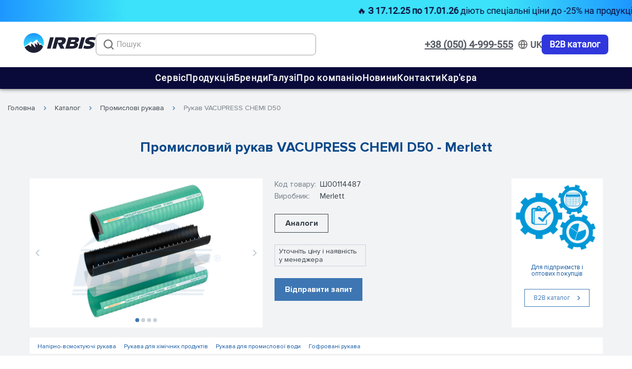

--- FILE ---
content_type: application/javascript
request_url: https://www.irbis.ua/_nuxt/f6729d8.js
body_size: 394
content:
(window.webpackJsonp=window.webpackJsonp||[]).push([[17],{667:function(d,e,h){"use strict";e.a={sendRequestModal:"<h1>Ваш запрос принят.</h1> <h4>Наши менеджеры скоро свяжутся с Вами.</h4>",sendRequestModalNotWork:"<h1>Ваш запрос принят.</h1><h4>График обработки запросов</h4><div><p>Пн.- Пт:</p> <p>8:30 - 17:30.</p></div><div><p>Перерыв:</p> <p>13:00 - 14:00.</p></div><div><p>Сб.- Вс:</p> <p>Bыходной.</p></div>",error:"<h1>Что-то пошло не так</h1>",buyOneClickModal:"<h1>Спасибо за заказ!</h1>",buyOneClickModalNotWork:"<h1>Спасибо за заказ!</h1><h4>График обработки запросов</h4><div><p>Пн.- Пт:</p> <p>8:30 - 17:30.</p></div><div><p>Перерыв:</p> <p>13:00 - 14:00.</p></div><div><p>Сб.- Вс:</p> <p>Bыходной.</p></div>"}},766:function(d,e,h){"use strict";h(413);var o=h(277);e.a=Object(o.a)("flex")},767:function(d,e,h){"use strict";h(413);var o=h(277);e.a=Object(o.a)("layout")}}]);

--- FILE ---
content_type: application/javascript
request_url: https://www.irbis.ua/_nuxt/8e9009c.js
body_size: 183459
content:
(window.webpackJsonp=window.webpackJsonp||[]).push([[0],Array(31).concat([function(e,t,o){"use strict";o.r(t);o(10),o(24),o(58),o(25),o(127),o(39),o(27);var n={name:"BreadCrumbs",props:{crumbs:{type:Array,default:function(){return[]}}},data:function(){return{breadCrumbs:[]}},created:function(){this.getCrumbs()},methods:{getCrumbs:function(){var e=this.$route.path.split("/").filter((function(path){return!!path}));"ru"===e[0]&&e.shift();var t=[{name:"Каталог",link:"/catalog/"},{name:this.$t("pages.".concat(e.length>1?e[1]:e[0]))?this.$t("pages.".concat(e.length>1?e[1]:e[0])):e[0],link:"".concat(e.length>1?e[1]:e[0])}];this.breadCrumbs=this.crumbs.length?this.crumbs:t,this.breadCrumbs[0].name="Каталог",this.breadCrumbs[0].link="ru"===this.$i18n.locale?"/ru/catalog/":"/catalog/",this.breadCrumbs.unshift({name:"ru"===this.$i18n.locale?"Главная":"Головна",link:"ru"===this.$i18n.locale?"/ru/":"/"})}},head:function(){var e=this;return{script:[{type:"application/ld+json",json:{"@context":"https://schema.org","@type":"BreadcrumbList",itemListElement:this.breadCrumbs.map((function(t,o){return{"@type":"ListItem",position:o+1,name:t.name,item:"".concat(e.$config.appUrl).concat(t.link)}}))}}]}}},r=(o(488),o(3)),c=o(7),d=o.n(c),l=o(208),component=Object(r.a)(n,(function(){var e=this,t=e.$createElement,o=e._self._c||t;return o("nav",{staticClass:"breadcrumb",attrs:{"aria-label":"breadcrumbs"}},[o("ul",{staticClass:"routing-list pa-0"},e._l(e.breadCrumbs,(function(t,n){return o("li",{key:n,class:"routing-item "+(e.breadCrumbs.length===n+1?"is-active":"")},[t.name&&0!==n?o("v-icon",{attrs:{color:e.$vuetify.theme.themes.light.accent1Light}},[e._v("mdi-chevron-right")]):e._e(),e._v(" "),t.name?o("n-link",{staticClass:"routing-item-link",attrs:{to:e.localePath(t.link)}},[e._v("\n                "+e._s(t.name)+"\n            ")]):e._e()],1)})),0)])}),[],!1,null,"c886a1d8",null);t.default=component.exports;d()(component,{VIcon:l.a})},,,,,,,,,,,,,,,,,,,,,,,,,,,,,,,,,,,,,,,,,,,,,,,,,,,,,,,,,,,,,,,function(e,t,o){"use strict";o.r(t);o(20);var n=o(72),r={name:"FilterInputNumber",props:{placeholder:{type:String,default:""},value:{type:Number,default:void 0},loading:{type:Boolean,default:!1},min:{type:Number,default:1}},data:function(){return{currentValue:null}},computed:{currValue:function(){return this.value}},created:function(){this.currentValue=this.value},methods:{changeValue:Object(n.debounce)((function(e){""===e?(this.currentValue=null,this.$emit("input",null)):this.$emit("input",0===Number(e)&&void 0===this.$route.params.category?1:Number(e))}),500),preventZero:function(e){this.$emit("keydown",e),(0===e.target.value.length&&48===e.keyCode&&void 0===this.$route.params.category||45===e.keyCode)&&e.preventDefault()}}},c=(o(638),o(3)),d=o(7),l=o.n(d),m=o(702),f=o(208),h=o(76),component=Object(c.a)(r,(function(){var e=this,t=e.$createElement,o=e._self._c||t;return o("div",{staticClass:"filter-input-number"},[o("v-btn",{staticClass:"mr-1 pa-0 d-md-none",attrs:{tile:"",depressed:"",height:"32","min-width":"28","max-width":"28",color:e.$vuetify.theme.themes.light.whiteBlue},on:{click:function(t){return e.$emit("decrement")}}},[o("v-icon",{attrs:{size:"14"}},[e._v("$minusIcon")])],1),e._v(" "),o("v-text-field",{staticClass:"input",attrs:{value:e.currValue,height:"32",solo:"",flat:"",outlined:"",type:"number","hide-details":"",autocomplete:"off",color:e.$vuetify.theme.themes.light.whiteWhite,placeholder:e.placeholder,min:e.min,inputmode:"numeric",pattern:"[0-9]*"},on:{input:e.changeValue,keypress:e.preventZero}}),e._v(" "),o("v-btn",{staticClass:"ml-1 pa-0 d-md-none",attrs:{tile:"",depressed:"",height:"32","min-width":"28","max-width":"28",color:e.$vuetify.theme.themes.light.whiteBlue},on:{click:function(t){return e.$emit("increment")}}},[o("v-icon",{attrs:{size:"14"}},[e._v("$plusIcon")])],1),e._v(" "),o("div",{staticClass:"filter-input-number__buttons d-none d-md-flex"},[o("v-btn",{attrs:{outlined:"",height:"16",tile:"",depressed:""},on:{click:function(t){return e.$emit("increment")}}},[o("v-icon",{attrs:{color:e.$vuetify.theme.themes.light.greyNormal,size:"16"}},[e._v("mdi-chevron-up")])],1),e._v(" "),o("v-btn",{attrs:{outlined:"",height:"16",tile:"",depressed:""},on:{click:function(t){return e.$emit("decrement")}}},[o("v-icon",{attrs:{color:e.$vuetify.theme.themes.light.greyNormal,size:"16"}},[e._v("mdi-chevron-down")])],1)],1)],1)}),[],!1,null,"67a88e5c",null);t.default=component.exports;l()(component,{VBtn:m.a,VIcon:f.a,VTextField:h.a})},,,,,,,,,,,,,,,,,function(e,t,o){"use strict";o(9),o(6),o(10),o(12),o(8),o(13);var n=o(1),r=(o(46),o(15));function c(object,e){var t=Object.keys(object);if(Object.getOwnPropertySymbols){var o=Object.getOwnPropertySymbols(object);e&&(o=o.filter((function(e){return Object.getOwnPropertyDescriptor(object,e).enumerable}))),t.push.apply(t,o)}return t}function d(e){for(var i=1;i<arguments.length;i++){var source=null!=arguments[i]?arguments[i]:{};i%2?c(Object(source),!0).forEach((function(t){Object(n.a)(e,t,source[t])})):Object.getOwnPropertyDescriptors?Object.defineProperties(e,Object.getOwnPropertyDescriptors(source)):c(Object(source)).forEach((function(t){Object.defineProperty(e,t,Object.getOwnPropertyDescriptor(source,t))}))}return e}var l={computed:d(d({},Object(r.d)(["categories"])),{},{mobileSearchActive:{get:function(){return this.$store.state.mobileSearchActive},set:function(e){this.$store.commit("changeMobileSearchActiveStatus",e)}}}),methods:{focusSearch:function(){this.$vuetify.breakpoint.mobile?(this.mobileSearchActive=!0,setTimeout((function(){document.querySelector(".mobile-search-menu .v-text-field__slot input").focus()}),500)):document.querySelector(".v-input.search input").click()}},head:function(){return{title:404,meta:[{hid:"robots",name:"robots",content:"noindex"}]}}},m=(o(448),o(3)),f=o(7),h=o.n(f),v=o(710),F=o(208),component=Object(m.a)(l,(function(){var e=this,t=e.$createElement,o=e._self._c||t;return o("v-app",[o("div",{staticClass:"error-block"},[o("p",{staticClass:"text-center pt-12 error-title"},[e._v(e._s(e.$t("error.title")))]),e._v(" "),o("h1",{staticClass:"text-center text-primary"},[e._v("404")]),e._v(" "),o("p",{staticClass:"text-center description"},[e._v("\n            "+e._s(e.$t("error.descriptionOne"))+"\n            "),o("span",{on:{click:e.focusSearch}},[o("v-icon",{attrs:{color:e.$vuetify.theme.themes.light.accent1Normal}},[e._v("mdi-arrow-up-thin-circle-outline")])],1),e._v("\n            "+e._s(e.$t("error.descriptionTwo"))+"\n        ")]),e._v(" "),o("div",{staticClass:"links"},e._l(e.categories,(function(t){return o("nuxt-link",{key:t.slug,attrs:{to:e.localePath("/catalog/"+t.slug)}},[e._v(e._s(t.name))])})),1)])])}),[],!1,null,"e6987910",null);t.a=component.exports;h()(component,{VApp:v.a,VIcon:F.a})},,,,,,function(e,t,o){"use strict";o.r(t);o(9),o(6),o(10),o(12),o(8),o(13);var n=o(1),r=(o(24),o(98),o(25),o(15));function c(object,e){var t=Object.keys(object);if(Object.getOwnPropertySymbols){var o=Object.getOwnPropertySymbols(object);e&&(o=o.filter((function(e){return Object.getOwnPropertyDescriptor(object,e).enumerable}))),t.push.apply(t,o)}return t}function d(e){for(var i=1;i<arguments.length;i++){var source=null!=arguments[i]?arguments[i]:{};i%2?c(Object(source),!0).forEach((function(t){Object(n.a)(e,t,source[t])})):Object.getOwnPropertyDescriptors?Object.defineProperties(e,Object.getOwnPropertyDescriptors(source)):c(Object(source)).forEach((function(t){Object.defineProperty(e,t,Object.getOwnPropertyDescriptor(source,t))}))}return e}var l={name:"ProductRow",directives:{ObserveVisibility:o(381).a},props:{type:{type:String,default:"category"},product:{type:Object,required:!0},eventInfo:{type:Object,required:!0},search:{type:Boolean,default:!1}},data:function(){return{tooltipName:!1,tooltipBrand:!1,tooltipCategory:!1,tooltipComment:!1}},computed:d({},Object(r.d)(["cart"])),mounted:function(){this.search||this.onTooltipOnVisible()},methods:d(d({},Object(r.b)(["addToCart"])),{},{toggleAdd:function(){var e=this;this.cart.products.some((function(t){return t.id===e.product.id}))?this.$parent.$parent.$parent.$parent.$refs.cartModal.open(this.product,!0):this.addToCart({productId:this.product.id}).then((function(){e.$parent.$parent.$parent.$parent.$refs.cartModal.open(e.product,!1)}))},toggleRequest:function(){this.$parent.$parent.$parent.$parent.$refs.requestModal.open(this.product,this.eventInfo)},onTooltipOnVisible:function(){var e=!(arguments.length>0&&void 0!==arguments[0])||arguments[0];e&&(this.product.name&&this.$refs.name&&(this.tooltipName=this.$refs.name.$el.scrollWidth>this.$refs.name.$el.clientWidth),this.product.category_name&&this.$refs.category&&(this.tooltipCategory=this.$refs.category.scrollWidth>this.$refs.category.clientWidth),this.product.brand&&this.$refs.brand&&(this.tooltipBrand=this.$refs.brand.scrollWidth>this.$refs.brand.clientWidth),this.product.comment&&this.$refs.comment&&(this.tooltipComment=this.$refs.comment.scrollWidth>this.$refs.comment.clientWidth))}})},m=(o(520),o(3)),f=o(7),h=o.n(f),v=o(702),F=o(712),component=Object(m.a)(l,(function(){var e=this,t=e.$createElement,o=e._self._c||t;return o("div",{directives:[{name:"observe-visibility",rawName:"v-observe-visibility",value:!!e.search&&{callback:e.onTooltipOnVisible,once:!0},expression:"\n        search\n            ? {\n                  callback: onTooltipOnVisible,\n                  once: true,\n              }\n            : false\n    "}],staticClass:"product-row-wrapper container"},[o("div",{staticClass:"product-row row desktop d-none d-md-flex",class:{"product-order":!e.product.in_stock,analogs:e.$route.params.id,search:e.search}},[o("div",{staticClass:"product-row__name"},[e.tooltipName?o("v-tooltip",{attrs:{bottom:""},scopedSlots:e._u([{key:"activator",fn:function(t){var n=t.on,r=t.attrs;return[o("div",e._g(e._b({},"div",r,!1),n),[o("nuxt-link",{ref:"name",staticClass:"link",attrs:{to:e.localePath("/catalog/product/"+e.product.slug)}},[e._v(e._s(e.product.name)+"\n                        ")])],1)]}}],null,!1,1345674711)},[e._v(" "),o("span",[e._v(e._s(e.product.name))])]):o("nuxt-link",{ref:"name",staticClass:"link",attrs:{to:e.localePath("/catalog/product/"+e.product.slug)}},[e._v(e._s(e.product.name)+"\n            ")]),e._v(" "),e.tooltipCategory?o("v-tooltip",{attrs:{bottom:""},scopedSlots:e._u([{key:"activator",fn:function(t){var n=t.on,r=t.attrs;return[o("div",e._g(e._b({},"div",r,!1),n),[o("p",{ref:"category"},[e._v("\n                            "+e._s(e.product.category_name)+"\n                        ")])])]}}],null,!1,3263703529)},[e._v(" "),o("span",[e._v(e._s(e.product.category_name))])]):o("p",{ref:"category"},[e._v("\n                "+e._s(e.product.category_name)+"\n            ")])],1),e._v(" "),e.$route.params.id?o("div",{staticClass:"product-row__comment"},[e.product.comment?o("p",{staticClass:"title__brand"},[e._v("\n                "+e._s(e.$t("components.productRow.comment"))+"\n            ")]):e._e(),e._v(" "),e.tooltipComment?o("v-tooltip",{attrs:{"max-width":"287",bottom:""},scopedSlots:e._u([{key:"activator",fn:function(t){var n=t.on,r=t.attrs;return[o("div",e._g(e._b({},"div",r,!1),n),[o("p",{ref:"comment"},[e._v("\n                            "+e._s(e.product.comment)+"\n                        ")])])]}}],null,!1,1514583953)},[e._v(" "),o("span",[e._v(e._s(e.product.comment))]),e._v("\n                >\n            ")]):o("p",{ref:"comment"},[e._v("\n                "+e._s(e.product.comment)+"\n            ")])],1):e._e(),e._v(" "),o("div",{staticClass:"product-row__brand"},[e.product.inner_diameter||e.product.outer_diameter||e.product.height?e._e():o("p",{staticClass:"title__brand"},[e._v("\n                "+e._s(e.$t("components.productRow.brand"))+"\n            ")]),e._v(" "),e.tooltipBrand?o("v-tooltip",{attrs:{bottom:""},scopedSlots:e._u([{key:"activator",fn:function(t){var n=t.on,r=t.attrs;return[o("div",e._g(e._b({},"div",r,!1),n),[o("p",{ref:"brand"},[e._v("\n                            "+e._s(e.product.brand)+"\n                        ")])])]}}],null,!1,3763552785)},[e._v(" "),o("span",[e._v(e._s(e.product.brand))])]):o("p",{ref:"brand"},[e._v("\n                "+e._s(e.product.brand)+"\n            ")]),e._v(" "),o("v-tooltip",{attrs:{bottom:""},scopedSlots:e._u([{key:"activator",fn:function(t){var n=t.on,r=t.attrs;return[o("div",e._g(e._b({},"div",r,!1),n),[e.product.inner_diameter||e.product.outer_diameter||e.product.height?o("div",{staticClass:"sizes"},[o("p",[e.product.inner_diameter?o("span",[e._v("\n                                    "+e._s(e.product.inner_diameter)+"\n                                ")]):e._e(),e._v(" "),e.product.outer_diameter?o("span",[e._v("\n                                    "+e._s(e.product.outer_diameter)+"\n                                ")]):e._e(),e._v(" "),e.product.height?o("span",[e._v("\n                                    "+e._s(e.product.height)+"\n                                ")]):e._e()])]):e._e()])]}}])},[e._v(" "),o("div",{staticClass:"sizes-tooltip"},[o("p",{staticClass:"font-weight-bold"},[e._v("\n                        "+e._s(e.$t("components.productRow.tooltipBearingTitle"))+"\n                    ")]),e._v(" "),o("div",{staticClass:"sizes-block"},[o("div",{staticClass:"column"},[e.product.inner_diameter?o("p",[e._v("\n                                "+e._s(e.$t("components.productRow.tooltipBearingInner"))+"\n                            ")]):e._e(),e._v(" "),e.product.outer_diameter?o("p",[e._v("\n                                "+e._s(e.$t("components.productRow.tooltipBearingOuter"))+"\n                            ")]):e._e(),e._v(" "),e.product.height?o("p",[e._v("\n                                "+e._s(e.$t("components.productRow.tooltipBearingHeight"))+"\n                            ")]):e._e()]),e._v(" "),o("div",{staticClass:"column font-weight-bold"},[e.product.inner_diameter?o("p",[e._v("\n                                "+e._s(e.product.inner_diameter)+"\n                            ")]):e._e(),e._v(" "),e.product.outer_diameter?o("p",[e._v("\n                                "+e._s(e.product.outer_diameter)+"\n                            ")]):e._e(),e._v(" "),e.product.height?o("p",[e._v("\n                                "+e._s(e.product.height)+"\n                            ")]):e._e()])])])])],1),e._v(" "),o("div",{staticClass:"product-row__stock"},[null!==e.product.in_stock?[e.product.in_stock?o("span",{staticClass:"in-stock"},[e._v(e._s(e.$t("components.productRow.inStock")))]):o("span",{staticClass:"order"},[e._v(e._s(e.$t("components.productRow.order"))+"\n                ")])]:e._e(),e._v(" "),o("v-tooltip",{attrs:{bottom:""},scopedSlots:e._u([{key:"activator",fn:function(t){var n=t.on,r=t.attrs;return[o("div",e._g(e._b({},"div",r,!1),n),[e.product.analogs&&e.product.analogs.length?o("nuxt-link",{attrs:{to:{name:"catalog-product-id___"+e.$i18n.locale,params:{id:e.product.slug,scroll:!0}}}},[e._v(e._s(e.$t("components.productRow.analogs"))+"\n                        ")]):e._e()],1)]}}])},[e._v(" "),o("span",[e._v(e._s(e.$t("components.productRow.tooltipAnalogs")))])])],2),e._v(" "),o("div",{staticClass:"product-row__price"},[null!==e.product.price?[o("p",[e._v("\n                    "+e._s(0===e.product.price?"-":e.product.price)+"\n                ")]),e._v(" "),o("p",[e._v("грн / "+e._s(e.product.measure))])]:e._e()],2),e._v(" "),e.search?e._e():o("div",{staticClass:"product-row__buy"},[e.product.in_stock&&null!==e.product.price&&0!==e.product.price&&"-"!==e.product.price?o("v-tooltip",{attrs:{bottom:""},scopedSlots:e._u([{key:"activator",fn:function(t){var n=t.on,r=t.attrs;return[o("div",e._g(e._b({},"div",r,!1),n),[o("v-btn",{staticClass:"white--text product-row__buy-button",attrs:{height:"38",depressed:"",tile:"",color:e.$vuetify.theme.themes.light.accent1Light},on:{click:e.toggleAdd}},[e._v(e._s(e.$t("components.productRow.buttonTrue"))+"\n                        ")])],1)]}}],null,!1,780773735)},[e._v(" "),o("span",[e._v(e._s(e.$t("components.productRow.tooltipTrue")))])]):o("v-tooltip",{attrs:{bottom:""},scopedSlots:e._u([{key:"activator",fn:function(t){var n=t.on,r=t.attrs;return[o("div",e._g(e._b({},"div",r,!1),n),[o("v-btn",{staticClass:"white--text product-row__buy-order",attrs:{height:"38",depressed:"",tile:"",color:e.$vuetify.theme.themes.light.greyNormal},on:{click:e.toggleRequest}},[e._v(e._s(e.$t("components.productRow.buttonFalse"))+"\n                        ")])],1)]}}],null,!1,3310420207)},[e._v(" "),o("span",[e._v(e._s(e.$t("components.productRow.tooltipFalse")))])])],1)]),e._v(" "),o("div",{staticClass:"product-row product-row-mobile d-md-none",class:{"product-order":!e.product.in_stock}},[o("div",{staticClass:"product-row__name"},[o("nuxt-link",{staticClass:"link",attrs:{to:e.localePath("/catalog/product/"+e.product.slug)}},[e._v(e._s(e.product.name)+"\n            ")]),e._v(" "),o("p",[e._v(e._s(e.product.category_name))])],1),e._v(" "),o("div",{staticClass:"product-row__string"},[null!==e.product.in_stock?[o("div",{staticClass:"product-row__stock"},[e.product.in_stock?o("span",{staticClass:"in-stock"},[e._v(e._s(e.$t("components.productRow.inStock")))]):o("span",{staticClass:"order"},[e._v(e._s(e.$t("components.productRow.order")))]),e._v(" "),e.product.analogs&&e.product.analogs.length?o("nuxt-link",{attrs:{to:{name:"catalog-product-id___"+e.$i18n.locale,params:{id:e.product.slug,scroll:!0}}}},[e._v(e._s(e.$t("components.productRow.analogs"))+"\n                    ")]):e._e()],1)]:e._e(),e._v(" "),o("div",{staticClass:"product-row__brand"},[e.product.inner_diameter||e.product.outer_diameter||e.product.height?e._e():o("p",{staticClass:"title__brand"},[e._v("\n                    "+e._s(e.$t("components.productRow.brand"))+"\n                ")]),e._v(" "),e.tooltipBrand?o("v-tooltip",{attrs:{bottom:""},scopedSlots:e._u([{key:"activator",fn:function(t){var n=t.on,r=t.attrs;return[o("div",e._g(e._b({},"div",r,!1),n),[o("p",{ref:"brand"},[e._v("\n                                "+e._s(e.product.brand)+"\n                            ")])])]}}],null,!1,1426087185)},[e._v(" "),o("span",[e._v(e._s(e.product.brand))])]):o("p",{ref:"brand"},[e._v("\n                    "+e._s(e.product.brand)+"\n                ")]),e._v(" "),o("v-tooltip",{attrs:{bottom:""},scopedSlots:e._u([{key:"activator",fn:function(t){var n=t.on,r=t.attrs;return[o("div",e._g(e._b({},"div",r,!1),n),[e.product.inner_diameter||e.product.outer_diameter||e.product.height?o("div",{staticClass:"sizes"},[o("p",[e.product.inner_diameter?o("span",[e._v("\n                                        "+e._s(e.product.inner_diameter)+"\n                                    ")]):e._e(),e._v(" "),e.product.outer_diameter?o("span",[e._v("\n                                        "+e._s(e.product.outer_diameter)+"\n                                    ")]):e._e(),e._v(" "),e.product.height?o("span",[e._v("\n                                        "+e._s(e.product.height)+"\n                                    ")]):e._e()])]):e._e()])]}}])},[e._v(" "),o("div",{staticClass:"sizes-tooltip"},[o("p",{staticClass:"font-weight-bold"},[e._v("\n                            "+e._s(e.$t("components.productRow.tooltipBearingTitle"))+"\n                        ")]),e._v(" "),o("div",{staticClass:"sizes-block"},[o("div",{staticClass:"column"},[e.product.inner_diameter?o("p",[e._v("\n                                    "+e._s(e.$t("components.productRow.tooltipBearingInner"))+"\n                                ")]):e._e(),e._v(" "),e.product.outer_diameter?o("p",[e._v("\n                                    "+e._s(e.$t("components.productRow.tooltipBearingOuter"))+"\n                                ")]):e._e(),e._v(" "),e.product.height?o("p",[e._v("\n                                    "+e._s(e.$t("components.productRow.tooltipBearingHeight"))+"\n                                ")]):e._e()]),e._v(" "),o("div",{staticClass:"column font-weight-bold"},[e.product.inner_diameter?o("p",[e._v("\n                                    "+e._s(e.product.inner_diameter)+"\n                                ")]):e._e(),e._v(" "),e.product.outer_diameter?o("p",[e._v("\n                                    "+e._s(e.product.outer_diameter)+"\n                                ")]):e._e(),e._v(" "),e.product.height?o("p",[e._v("\n                                    "+e._s(e.product.height)+"\n                                ")]):e._e()])])])])],1)],2),e._v(" "),o("div",{staticClass:"product-row__string"},[o("div",{staticClass:"product-row__price"},[null!==e.product.price?[o("p",[e._v("\n                        "+e._s(0===e.product.price?"-":e.product.price)+"\n                    ")]),e._v(" "),o("p",[e._v("грн / "+e._s(e.product.measure))])]:e._e()],2),e._v(" "),o("div",{staticClass:"product-row__buy"},[e.product.in_stock&&null!==e.product.price&&0!==e.product.price&&"-"!==e.product.price?o("v-btn",{staticClass:"white--text product-row__buy-button",attrs:{height:"38",depressed:"",tile:"",color:e.$vuetify.theme.themes.light.accent1Light},on:{click:e.toggleAdd}},[e._v(e._s(e.$t("components.productRow.buttonTrue"))+"\n                ")]):o("v-btn",{staticClass:"white--text product-row__buy-order",attrs:{height:"38",depressed:"",tile:"",color:e.$vuetify.theme.themes.light.greyNormal},on:{click:e.toggleRequest}},[e._v(e._s(e.$t("components.productRow.buttonFalse"))+"\n                ")])],1)])])])}),[],!1,null,"75511ec0",null);t.default=component.exports;h()(component,{VBtn:v.a,VTooltip:F.a})},function(e,t,o){"use strict";o.r(t);var n={name:"BlueFormButton",props:{title:{type:String,default:""},disabled:{type:Boolean,default:!1}}},r=(o(650),o(3)),c=o(7),d=o.n(c),l=o(702),component=Object(r.a)(n,(function(){var e=this,t=e.$createElement;return(e._self._c||t)("v-btn",{staticClass:"analog_btn",attrs:{depressed:"",color:"#3D76B3",height:"38",disabled:e.disabled},on:{click:function(t){return e.$emit("click")}}},[e._v("\n    "+e._s(e.title))])}),[],!1,null,"ee0e70c2",null);t.default=component.exports;d()(component,{VBtn:l.a})},,,,,,,,,,,,function(e,t,o){"use strict";o.r(t);o(46);var n={computed:{availableLocales:function(){return this.$i18n.locales}},mounted:function(){var e=this.$refs.closeButton,t=this.$el,o=null;t&&(o=new function(e,t){var o=this;if(o.options=t||{},o.node=e,o.node)return o.bntClose=null,o.options.bntClose&&(o.bntClose=o.options.bntClose),o.open=function(){o.node.style.display="block",setTimeout((function(){o.node.classList.add("open")}),500)},o.close=function(){o.node.classList.remove("open"),setTimeout((function(){o.node.style.display="none"}),300)},{bntClose:o.bntClose,open:o.open,close:o.close}}(t,{bntClose:e}),localStorage.popupInfoOpen||(localStorage.popupInfoOpen="true"),"true"===localStorage.popupInfoOpen&&o&&o.open(),o&&o.bntClose&&o.bntClose.addEventListener("click",(function(){o.close(),localStorage.popupInfoOpen="false"}),{passive:!0}))}},r=(o(510),o(3)),component=Object(r.a)(n,(function(){var e=this,t=e.$createElement,o=e._self._c||t;return o("div",{staticClass:"popup-switch-language"},[o("div",{staticClass:"popup-switch-language__title"},[e._v("Желаете перейти на украинскую версию сайта?")]),e._v(" "),o("div",{staticClass:"popup-switch-language__buttons"},[e._l(e.availableLocales,(function(t,n){return["uk"===t.code?o("NuxtLink",{key:t.code,staticClass:"button-popup button-popup_full switch-language__buttons-blue",attrs:{to:e.switchLocalePath(t.code)}},[e._v("\n        Перейти\n      ")]):e._e()]})),e._v(" "),o("button",{ref:"closeButton",staticClass:"button-popup button-popup_transparent js-button-close-popup",attrs:{type:"button"}},[e._v("Закрыть")])],2)])}),[],!1,null,"1304c8ef",null);t.default=component.exports},,,,,,,,,,,function(e,t,o){"use strict";o.r(t);var n={name:"OrderModal",mixins:[o(132).a],props:{callback:{type:Boolean,default:!1},error:{type:Object,default:function(){return{message:"",exists:!1}}}},data:function(){return{modal:!1,order:null,shouldReturnToHomepage:!1,isWork:!0}},watch:{modal:function(){!this.modal&&this.shouldReturnToHomepage&&this.$router.push(this.localePath("/catalog/"))}},methods:{openModal:function(e){var t=e.order,o=e.shouldReturnToHomepage;this.modal=!0,this.order=t,this.shouldReturnToHomepage=o,this.isWork=this.isWorkTime()}}},r=(o(491),o(3)),c=o(7),d=o.n(c),l=o(702),m=o(254),f=o(711),h=o(208),component=Object(r.a)(n,(function(){var e=this,t=e.$createElement,o=e._self._c||t;return o("v-dialog",{attrs:{"content-class":"modal","max-width":"682"},model:{value:e.modal,callback:function(t){e.modal=t},expression:"modal"}},[o("v-card",[o("v-icon",{staticClass:"close-modal",attrs:{size:"22"},on:{click:function(t){e.modal=!1}}},[e._v("mdi-close\n        ")]),e._v(" "),e.error.exists?e._e():o("p",{staticClass:"text-center title font-weight-bold"},[e._v("\n            "+e._s(e.callback?e.$t("order.modal.ifCallback"):e.$t("order.modal.title"))+"\n        ")]),e._v(" "),e.error.exists?o("p",{staticClass:"text-center title font-weight-bold"},[e._v("\n            "+e._s(e.$t("order.modal.error"))+"\n        ")]):e._e(),e._v(" "),e.error.exists?e._e():o("div",{staticClass:"modal-body"},[e.callback?e._e():o("p",{staticClass:"order text-center"},[e._v("\n                "+e._s(e.$t("order.modal.order"))+"\n                "),o("span",[e._v("№"+e._s(e.order))]),e._v("\n                "+e._s(e.$t("order.modal.processing"))+"\n            ")]),e._v(" "),o("p",{staticClass:"connection text-center"},[e._v("\n                "+e._s(e.isWork?e.$t("order.modal.connection"):e.callback?e.$t("order.modal.descriptionOne"):e.$t("order.modal.noConnection"))+"\n            ")]),e._v(" "),e.isWork?e._e():[o("p",{staticClass:"schedule font-weight-bold text-center"},[e._v("\n                    "+e._s(e.callback?e.$t("order.modal.descriptionTwo"):e.$t("order.modal.schedule"))+"\n                ")]),e._v(" "),o("div",{staticClass:"schedule-block"},[o("div",{staticClass:"schedule-item"},[o("p",[e._v("Пн - Пт:")]),e._v(" "),o("p",[e._v("8:30 - 17:30")])]),e._v(" "),o("div",{staticClass:"schedule-item"},[o("p",[e._v(e._s(e.$t("order.modal.break")))]),e._v(" "),o("p",[e._v("13:00 - 14:00")])]),e._v(" "),o("div",{staticClass:"schedule-item"},[o("p",[e._v(e._s(e.$t("order.modal.weekend")))]),e._v(" "),o("p",[e._v(e._s(e.$t("order.modal.output")))])])])],e._v(" "),e.callback?e._e():o("v-btn",{staticClass:"font-weight-bold",attrs:{"min-width":"196","max-width":"196",depressed:"",tile:"",text:"",rounded:"",to:e.localePath("/catalog")}},[e._v(e._s(e.$t("order.modal.return"))+"\n            ")])],2),e._v(" "),e.error.exists?o("div",{staticClass:"text-center modal-body"},[e._v("\n            "+e._s(e.$t("order.modal."+e.error.message))+"\n        ")]):e._e()],1)],1)}),[],!1,null,"08347039",null);t.default=component.exports;d()(component,{VBtn:l.a,VCard:m.a,VDialog:f.a,VIcon:h.a})},function(e,t,o){"use strict";o.r(t);o(9),o(6),o(10),o(12),o(8),o(13);var n=o(1),r=(o(55),o(94)),c=o(266),d=o(118),l=o(15),m=o(72),f=o(73);function h(object,e){var t=Object.keys(object);if(Object.getOwnPropertySymbols){var o=Object.getOwnPropertySymbols(object);e&&(o=o.filter((function(e){return Object.getOwnPropertyDescriptor(object,e).enumerable}))),t.push.apply(t,o)}return t}function v(e){for(var i=1;i<arguments.length;i++){var source=null!=arguments[i]?arguments[i]:{};i%2?h(Object(source),!0).forEach((function(t){Object(n.a)(e,t,source[t])})):Object.getOwnPropertyDescriptors?Object.defineProperties(e,Object.getOwnPropertyDescriptors(source)):h(Object(source)).forEach((function(t){Object.defineProperty(e,t,Object.getOwnPropertyDescriptor(source,t))}))}return e}var F={name:"AddedToCartModal",components:{FilterInputNumber:r.default,WhiteFormButton:c.default,BlueFormButton:d.default},mixins:[f.a],data:function(){return{dialog:!1,id:null,isAdded:!1}},computed:v(v({},Object(l.d)(["cart"])),{},{product:function(){var e=this;return this.cart.products.find((function(t){return t.id===e.id}))}}),methods:v(v(v({open:function(e){var t=arguments.length>1&&void 0!==arguments[1]&&arguments[1];this.id=e.id,this.isAdded=t,this.dialog=!0},changeQuantity:Object(m.debounce)((function(e){0===e&&(e=1),this.changeProductQuantityInCart({productId:this.product.id,quantity:e})}),500),toNext:function(){this.dialog=!1},checkout:function(){this.$router.push(this.localePath("/catalog/cart"))}},Object(l.c)(["changeProductQuantityInCartMutation"])),Object(l.b)(["changeProductQuantityInCart"])),{},{decrement:function(e,t){1!==t&&(this.cancelRequest(),this.changeProductQuantityInCartMutation({id:e,type:"decrement"}),this.changeProductQuantityInCart({productId:e,quantity:t-1,cancelToken:this.request.token}))},increment:function(e,t){this.cancelRequest(),this.changeProductQuantityInCartMutation({id:e,type:"increment"}),this.changeProductQuantityInCart({productId:e,quantity:t+1,cancelToken:this.request.token})}})},_=(o(652),o(3)),x=o(7),w=o.n(x),y=o(254),k=o(711),C=o(208),component=Object(_.a)(F,(function(){var e=this,t=e.$createElement,o=e._self._c||t;return o("v-dialog",{attrs:{"max-width":"682"},model:{value:e.dialog,callback:function(t){e.dialog=t},expression:"dialog"}},[e.product?o("v-card",[e.isAdded?e._e():o("h2",[e._v(e._s(e.$t("product.cartModal.addedToCart")))]),e._v(" "),e.isAdded?o("h2",[e._v(e._s(e.$t("product.cartModal.addedEarlier")))]):e._e(),e._v(" "),o("v-icon",{staticClass:"close_btn",attrs:{size:"18"},on:{click:function(t){e.dialog=!1}}},[e._v("mdi-close\n        ")]),e._v(" "),e.product.name?o("h4",[e._v("\n            "+e._s(e.product.meta_h1)+"\n        ")]):e._e(),e._v(" "),o("div",{staticClass:"d-flex my-6 calculation"},[o("filter-input-number",{attrs:{value:e.product.quantity},on:{input:e.changeQuantity,increment:function(t){return e.increment(e.product.id,e.product.quantity)},decrement:function(t){return e.decrement(e.product.id,e.product.quantity)}}}),e._v(" "),e.$vuetify.breakpoint.smAndDown?e._e():o("v-icon",{attrs:{size:"10"}},[e._v("mdi-close\n            ")]),e._v(" "),o("div",{staticClass:"price"},[o("h4",[e._v(e._s(e.product.price))]),e._v(" "),o("span",[e._v("грн / "+e._s(e.product.measure))])]),e._v(" "),e.$vuetify.breakpoint.smAndDown?e._e():o("span",[e._v("=")]),e._v(" "),e.$vuetify.breakpoint.smAndDown?e._e():o("div",{staticClass:"total d-flex"},[e._v("\n                "+e._s(e.product.sum)+"\n                "),o("span",{staticClass:"ml-1"},[e._v("грн")])])],1),e._v(" "),e.$vuetify.breakpoint.smAndDown?o("div",{staticClass:"d-flex sum"},[o("span",[e._v(e._s(e.$t("product.cartModal.amount")))]),e._v(" "),o("h4",[e._v(e._s(e.product.sum)+" грн")])]):e._e(),e._v(" "),o("div",{staticClass:"actions d-flex"},[o("white-form-button",{attrs:{title:e.$t("product.cartModal.continue")},on:{click:function(t){e.dialog=!1}}}),e._v(" "),o("blue-form-button",{staticClass:"ml-4",attrs:{title:e.$t("product.cartModal.order")},on:{click:function(t){e.$router.push(e.localePath("/catalog/cart"))}}})],1)],1):e._e()],1)}),[],!1,null,"c9ac2ce6",null);t.default=component.exports;w()(component,{FilterInputNumber:o(94).default,WhiteFormButton:o(266).default,BlueFormButton:o(118).default}),w()(component,{VCard:y.a,VDialog:k.a,VIcon:C.a})},function(e,t,o){"use strict";o.r(t);var n={name:"RequestModal",mixins:[o(132).a],data:function(){return{dialog:!1,valid:!0,product:{},eventInfo:{},isLoading:!1,form:{name:"",tel:"",email:"",comment:""}}},methods:{open:function(e,t){e&&(this.product=e),t&&(this.eventInfo=t),this.dialog=!0,this.form={name:"",tel:"",email:"",comment:""}},checkout:function(){var e=this;if(this.$refs.form.validate()&&!this.isLoading){this.isLoading=!0;var t=this.form;t.product_id=this.product.id,this.$store.dispatch("recaptchaVerify","Request").then((function(o){o&&(t.token=o,e.$axios.post("/api/crm/priceRequest",t).then((function(t){var o,n,r,c,d,l,m;e.isLoading=!1,e.dialog=!1,e.$emit("sendFromModal",{isWork:e.isWorkTime(),typeOfModal:"requestModal"});var f,h={eventName:"form_request_sent",item_name:(null===(o=e.product)||void 0===o||null===(n=o.meta)||void 0===n?void 0:n.h1)||(null===(r=e.product)||void 0===r?void 0:r.meta_h1),item_category:(null===(c=e.eventInfo)||void 0===c?void 0:c.category)||(null===(d=e.product)||void 0===d?void 0:d.category_name),item_brand:null===(l=e.product)||void 0===l?void 0:l.brand};null!==(m=e.eventInfo)&&void 0!==m&&m.category2&&(h.item_category2=null===(f=e.eventInfo)||void 0===f?void 0:f.category2);window.dataLayer=window.dataLayer||[],window.dataLayer.push({eventParams:null}),window.dataLayer.push({event:"customEvent",eventParams:h})})).catch((function(t){e.$emit("sendFromModal",{typeOfModal:"error",message:"error_"+t.response.status}),e.isLoading=!1,e.dialog=!1})))}))}}}},r=(o(654),o(3)),c=o(7),d=o.n(c),l=o(254),m=o(711),f=o(715),h=o(208),v=o(76),F=o(717),component=Object(r.a)(n,(function(){var e=this,t=e.$createElement,o=e._self._c||t;return o("v-dialog",{staticClass:"ma-3",attrs:{"max-width":"682"},model:{value:e.dialog,callback:function(t){e.dialog=t},expression:"dialog"}},[o("v-card",[o("div",{staticClass:"card_content"},[o("h2",[e._v(e._s(e.$t("product.requestModal.title")))]),e._v(" "),o("v-icon",{staticClass:"close_btn",attrs:{size:"18"},on:{click:function(t){e.dialog=!1}}},[e._v("mdi-close")]),e._v(" "),e.product.meta&&e.product.meta.h1||e.product.meta_h1?o("h4",{staticClass:"mb-3"},[e._v("\n                "+e._s(e.product.meta&&e.product.meta.h1?e.product.meta.h1:e.product.meta_h1)+"\n            ")]):e._e(),e._v(" "),o("v-form",{ref:"form",model:{value:e.valid,callback:function(t){e.valid=t},expression:"valid"}},[o("div",{staticClass:"input-wrapper"},[o("p",{staticClass:"required-field"},[e._v("\n                        "+e._s(e.$t("product.requestModal.name"))+"\n                    ")]),e._v(" "),o("v-text-field",{staticClass:"input-wrapper__input",attrs:{flat:"",solo:"",height:"36",placeholder:e.$t("product.requestModal.name"),autocomplete:"given-name",rules:[function(t){return!!t||e.$t("product.requestModal.rules.required")},function(t){return/^[a-zа-щА-ЩЬьЮюЯяЇїІіЄєҐґёыэъ]+$/i.test(t)||e.$t("product.requestModal.rules.onlyLetters")}]},model:{value:e.form.name,callback:function(t){e.$set(e.form,"name",t)},expression:"form.name"}})],1),e._v(" "),o("div",{staticClass:"input-wrapper"},[o("p",{staticClass:"required-field"},[e._v("\n                        "+e._s(e.$t("product.requestModal.phone"))+"\n                    ")]),e._v(" "),o("v-text-field",{directives:[{name:"mask",rawName:"v-mask",value:"+380 ## ### ## ##",expression:"'+380 ## ### ## ##'"}],staticClass:"input-wrapper__input",attrs:{placeholder:"+380 66 555 88 99",height:"36",solo:"",flat:"",autocomplete:"tel",rules:[function(t){return!!t||e.$t("product.requestModal.rules.required")},function(t){return t&&13===t.replace(/\s+/g,"").length||e.$t("product.requestModal.rules.phoneLength")}]},model:{value:e.form.tel,callback:function(t){e.$set(e.form,"tel",t)},expression:"form.tel"}})],1),e._v(" "),o("div",{staticClass:"input-wrapper"},[o("p",[e._v("\n                        "+e._s(e.$t("product.requestModal.email"))+"\n                    ")]),e._v(" "),o("v-text-field",{staticClass:"input-wrapper__input",attrs:{solo:"",flat:"",placeholder:e.$t("product.requestModal.email"),height:"36",autocomplete:"email",rules:[function(t){return/^$|.+@.+\..+/.test(t)||e.$t("product.requestModal.rules.email")}]},model:{value:e.form.email,callback:function(t){e.$set(e.form,"email",t)},expression:"form.email"}})],1),e._v(" "),o("div",{staticClass:"input-wrapper"},[o("p",[e._v("\n                        "+e._s(e.$t("product.requestModal.comment"))+"\n                    ")]),e._v(" "),o("v-textarea",{staticClass:"input-wrapper__textarea",attrs:{solo:"",flat:"",height:"75","hide-details":"",placeholder:e.$t("product.requestModal.commentPlaceholder")},model:{value:e.form.comment,callback:function(t){e.$set(e.form,"comment",t)},expression:"form.comment"}})],1)]),e._v(" "),o("div",{staticClass:"description mb-1 mt-3"},[e._v("\n                "+e._s(e.$t("product.requestModal.description"))+"\n            ")]),e._v(" "),o("div",{staticClass:"description agreement"},[o("a",{attrs:{href:e.localePath("/catalog/terms_of_use"),target:"_blank",rel:"noopener"}},[e._v(e._s(e.$t("product.requestModal.terms"))+"\n                ")])]),e._v(" "),o("div",{staticClass:"actions d-flex"},[o("blue-form-button",{attrs:{title:e.$t("product.requestModal.send"),loading:e.isLoading,disabled:!e.valid||e.isLoading},on:{click:e.checkout}})],1)],1)])],1)}),[],!1,null,"80bc2a28",null);t.default=component.exports;d()(component,{BlueFormButton:o(118).default}),d()(component,{VCard:l.a,VDialog:m.a,VForm:f.a,VIcon:h.a,VTextField:v.a,VTextarea:F.a})},function(e,t,o){"use strict";o.r(t);var n={name:"InfoModal",data:function(){return{dialog:!1,order_id:0,isWork:!1,typeOfModal:"",message:""}},methods:{open:function(e){var t=e.id,o=e.isWork,n=e.typeOfModal,r=e.message;this.dialog=!0,this.order_id=t,this.isWork=o,this.typeOfModal=n,this.message=r}}},r=(o(656),o(3)),c=o(7),d=o.n(c),l=o(254),m=o(711),f=o(208),component=Object(r.a)(n,(function(){var e=this,t=e.$createElement,o=e._self._c||t;return o("v-dialog",{attrs:{"max-width":"480"},model:{value:e.dialog,callback:function(t){e.dialog=t},expression:"dialog"}},[o("v-card",{staticClass:"py-8 px-4"},[o("div",{staticClass:"content"},["requestModal"===e.typeOfModal?[o("h1",[e._v(e._s(e.$t("components.infoModal.requestModal.title")))])]:"buyOneClickModal"===e.typeOfModal?[o("h1",[e._v("\n                    "+e._s(e.$t("components.infoModal.buyOneClickModal.titleOne"))+e._s(e.order_id)+"\n                    "+e._s(e.$t("components.infoModal.buyOneClickModal.titleTwo"))+"\n                ")])]:"error"===e.typeOfModal?[o("h1",[e._v(e._s(e.$t("order.modal.error")))])]:e._e()],2),e._v(" "),o("div",["error"===e.typeOfModal?[o("p",{staticClass:"text-center"},[e._v("\n                    "+e._s(e.$t("order.modal."+e.message))+"\n                ")])]:[e.isWork?["buyOneClickModal"===e.typeOfModal?[o("p",{staticClass:"text-center"},[e._v("\n                            "+e._s(e.$t("components.infoModal.buyOneClickModal.descriptionWork"))+"\n                        ")])]:[o("p",{staticClass:"text-center"},[e._v("\n                            "+e._s(e.$t("components.infoModal.requestModal.descriptionWork"))+"\n                        ")])]]:["buyOneClickModal"===e.typeOfModal?[o("p",{staticClass:"text-center"},[e._v("\n                            "+e._s(e.$t("components.infoModal.buyOneClickModal.descriptionOne"))+"\n                        ")]),e._v(" "),o("h4",[e._v("\n                            "+e._s(e.$t("components.infoModal.buyOneClickModal.descriptionTwo"))+"\n                        ")])]:[o("p",{staticClass:"text-center"},[e._v("\n                            "+e._s(e.$t("components.infoModal.requestModal.descriptionOne"))+"\n                        ")]),e._v(" "),o("h4",[e._v("\n                            "+e._s(e.$t("components.infoModal.requestModal.descriptionTwo"))+"\n                        ")])],e._v(" "),o("div",{staticClass:"schedule-block"},[o("div",{staticClass:"schedule-item"},[o("p",[e._v("Пн - Пт:")]),e._v(" "),o("p",[e._v("8:30 - 17:30")])]),e._v(" "),o("div",{staticClass:"schedule-item"},[o("p",[e._v(e._s(e.$t("order.modal.break")))]),e._v(" "),o("p",[e._v("13:00 - 14:00")])]),e._v(" "),o("div",{staticClass:"schedule-item"},[o("p",[e._v(e._s(e.$t("order.modal.weekend")))]),e._v(" "),o("p",[e._v(e._s(e.$t("order.modal.output")))])])])]]],2),e._v(" "),o("v-icon",{staticClass:"close_btn",attrs:{size:"18"},on:{click:function(t){e.dialog=!1}}},[e._v("mdi-close")])],1)],1)}),[],!1,null,"1242ac5f",null);t.default=component.exports;d()(component,{VCard:l.a,VDialog:m.a,VIcon:f.a})},,,,,,,,,,,,,,,,,,,,,,,,,,,,,,,,,,,,,,,,,,,,,,,,,,,,,,,,,,,,,,,,,,,,,,,,,,,,,,,,,,,,,,,,,,,,,,,,,,,,,,,,,,,,,,,,,,,,,,,,function(e,t,o){"use strict";o.r(t);o(9),o(6),o(12),o(8),o(13);var n=o(1);o(20),o(10),o(39),o(25),o(127),o(46),o(34),o(28),o(35),o(24),o(48);function r(object,e){var t=Object.keys(object);if(Object.getOwnPropertySymbols){var o=Object.getOwnPropertySymbols(object);e&&(o=o.filter((function(e){return Object.getOwnPropertyDescriptor(object,e).enumerable}))),t.push.apply(t,o)}return t}function c(e){for(var i=1;i<arguments.length;i++){var source=null!=arguments[i]?arguments[i]:{};i%2?r(Object(source),!0).forEach((function(t){Object(n.a)(e,t,source[t])})):Object.getOwnPropertyDescriptors?Object.defineProperties(e,Object.getOwnPropertyDescriptors(source)):r(Object(source)).forEach((function(t){Object.defineProperty(e,t,Object.getOwnPropertyDescriptor(source,t))}))}return e}var d={name:"HeaderCatalogMenu",props:{items:{type:Array,default:function(){return[]}},cities:{type:Array,default:function(){return[]}},viewAllText:{type:String,default:"Переглянути все"},closeDelay:{type:Number,default:250},limit:{type:Number,default:7},isMobile:{type:Boolean,default:!1}},data:function(){return{openIndex:null,closeTimer:null,mobileOpen:{}}},computed:{normalizedItems:function(){return(this.items||[]).map((function(e){return c(c({},e),{},{title:e.title||e.name||"",href:e.href||e.url||e.link||"#",children:(e.children||[]).map((function(e){return c(c({},e),{},{title:e.title||e.name||"",href:e.href||e.url||e.link||"#"})}))})})).filter((function(e){return"/"!==e.href}))}},watch:{isMobile:function(){this.openIndex=null,this.mobileOpen={},clearTimeout(this.closeTimer)}},beforeDestroy:function(){clearTimeout(this.closeTimer)},methods:{onEnter:function(e){console.log("hover",e),this.isMobile||(clearTimeout(this.closeTimer),this.openIndex=e)},onLeave:function(e){var t=this;this.isMobile||(clearTimeout(this.closeTimer),this.closeTimer=setTimeout((function(){t.openIndex===e&&(t.openIndex=null)}),this.closeDelay))},toggleMobile:function(e){this.$set(this.mobileOpen,e,!this.mobileOpen[e])},isOpen:function(e){return this.isMobile?!!this.mobileOpen[e]:this.openIndex===e},hasDropdown:function(e){return this.isContacts(e)||e.children&&e.children.length},limitedChildren:function(e){return(e||[]).slice(0,this.limit)},isContacts:function(e){var t=e.href||"";return"/branches"===t||t.includes("/branches")},digits:function(e){return String(e||"").replace(/\D/g,"")},localePathSafe:function(path){return console.log(path),path?"function"==typeof this.localePath?this.localePath(path):path:"/"},isCurrent:function(link){var e,t;return!(!link||"#"===link||"/"===link)&&(null===(e=this.$route)||void 0===e||null===(t=e.path)||void 0===t?void 0:t.includes(link))}}},l=(o(512),o(3)),component=Object(l.a)(d,(function(){var e=this,t=e.$createElement,o=e._self._c||t;return o("ul",{staticClass:"header-catalog-menu"},e._l(e.normalizedItems,(function(t,n){return o("li",{key:t.id||n,staticClass:"menu-li",class:{"is-open":e.isOpen(n)},on:{mouseenter:function(t){return e.onEnter(n)},mouseleave:function(t){return e.onLeave(n)}}},[e.isMobile?o("div",{staticClass:"mobile-row"},[e.hasDropdown(t)?o("button",{staticClass:"mobile-toggle",class:{"mobile-button-active":e.isOpen(n)},attrs:{type:"button"},on:{click:function(t){return e.toggleMobile(n)}}},[o("span",{staticClass:"mobile-title"},[e._v(e._s(t.title))]),e._v(" "),o("span",{staticClass:"mobile-icon",attrs:{"aria-hidden":"true"}},[e._v("▾")])]):e._e(),e._v(" "),o("a",{staticClass:"nav-menu-drop",class:{current:e.isCurrent(t.href)},attrs:{href:t.href}},[e._v("\n        "+e._s(t.title)+"\n      ")])]):[e.isContacts(t)?[o("a",{staticClass:"nav-menu-drop",class:{current:e.isCurrent(t.href)},attrs:{href:"/catalog"+t.href}},[e._v("\n          "+e._s(t.title)+"\n        ")])]:e._e(),e._v(" "),e.isContacts(t)?e._e():[o("a",{staticClass:"nav-menu-drop",class:{current:e.isCurrent(t.href)},attrs:{href:t.href}},[e._v("\n          "+e._s(t.title)+"\n        ")])]],e._v(" "),e.hasDropdown(t)?o("div",{directives:[{name:"show",rawName:"v-show",value:e.isOpen(n),expression:"isOpen(idx)"}],staticClass:"botline-drop__menu"},[e.isContacts(t)?[o("ul",{staticClass:"style-ul"},e._l(e.cities,(function(t){return o("li",{key:t.id||t.phone,staticClass:"style-list"},[o("span",{staticClass:"branch__city"},[e._v(e._s(t.name))]),e._v(" "),o("a",{staticClass:"branch_tell_container",attrs:{href:"tel:+38"+e.digits(t.phone)}},[o("span",{staticClass:"branch__tel"},[e._v("+38 "+e._s(t.phone))])])])})),0)]:[o("ul",e._l(e.limitedChildren(t.children),(function(t){return o("a",{key:t.id||t.href,attrs:{href:t.href}},[o("li",[e._v(e._s(t.title))])])})),0),e._v(" "),o("div",{staticClass:"botline-drop__menu-footer"},[o("a",{staticClass:"nav-menu-drop",attrs:{href:t.href}},[e._v("\n            "+e._s(e.viewAllText)+"\n          ")]),e._v(" "),o("svg",{attrs:{xmlns:"http://www.w3.org/2000/svg",width:"20",height:"20",viewBox:"0 0 20 20",fill:"none"}},[o("path",{attrs:{d:"M7.5 15L12.5 10L7.5 5",stroke:"#2F37DD","stroke-width":"2","stroke-linecap":"round","stroke-linejoin":"round"}})])])]],2):e._e()],2)})),0)}),[],!1,null,"021de55a",null);t.default=component.exports},function(e,t,o){"use strict";o.r(t);o(9),o(6),o(12),o(8),o(13);var n=o(1);o(10),o(39),o(25),o(127),o(28),o(35),o(24),o(48);function r(object,e){var t=Object.keys(object);if(Object.getOwnPropertySymbols){var o=Object.getOwnPropertySymbols(object);e&&(o=o.filter((function(e){return Object.getOwnPropertyDescriptor(object,e).enumerable}))),t.push.apply(t,o)}return t}function c(e){for(var i=1;i<arguments.length;i++){var source=null!=arguments[i]?arguments[i]:{};i%2?r(Object(source),!0).forEach((function(t){Object(n.a)(e,t,source[t])})):Object.getOwnPropertyDescriptors?Object.defineProperties(e,Object.getOwnPropertyDescriptors(source)):r(Object(source)).forEach((function(t){Object.defineProperty(e,t,Object.getOwnPropertyDescriptor(source,t))}))}return e}var d={name:"HeaderCatalogMobileMenu",props:{items:{type:Array,default:function(){return[]}},cities:{type:Array,default:function(){return[]}},viewAllText:{type:String,default:"Переглянути все"}},data:function(){return{openMap:{}}},computed:{normalizedItems:function(){return(this.items||[]).map((function(e){return c(c({},e),{},{title:e.title||e.name||"",href:e.href||e.url||e.link||"#",children:(e.children||[]).map((function(e){return c(c({},e),{},{title:e.title||e.name||"",href:e.href||e.url||e.link||"#"})}))})})).filter((function(e){return"/"!==e.href}))}},methods:{toggle:function(e){var t=this.normalizedItems[e];this.hasDropdown(t)||null==t||!t.href||"#"===t.href?this.$set(this.openMap,e,!this.openMap[e]):this.$router.push(this.localePathSafe(t.href))},isOpen:function(e){return!!this.openMap[e]},hasDropdown:function(e){return this.isContacts(e)||e.children&&e.children.length||e.childItems&&e.childItems.length},isContacts:function(e){var t=e.href||"";return"/branches"===t||t.includes("/branches")},digits:function(e){return String(e||"").replace(/\D/g,"")},localePathSafe:function(path){return path?"function"==typeof this.localePath?this.localePath(path):path:"/"},isCurrent:function(link){var e,t;return!(!link||"#"===link||"/"===link)&&(null===(e=this.$route)||void 0===e||null===(t=e.path)||void 0===t?void 0:t.includes(link))},isExactCurrent:function(link){var e,t;return!(!link||"#"===link||"/"===link)&&((null===(e=this.$route)||void 0===e?void 0:e.path)===link||(null===(t=this.$route)||void 0===t?void 0:t.path)===this.localePathSafe(link))}}},l=(o(514),o(3)),component=Object(l.a)(d,(function(){var e=this,t=e.$createElement,o=e._self._c||t;return o("ul",{staticClass:"category-mobile-menu"},e._l(e.normalizedItems,(function(t,n){return o("li",{key:t.id||n},[o("div",{staticClass:"menu__item__header"},[o("div",{staticClass:"menu__item-container",on:{click:function(t){return e.toggle(n)}}},[o("span",{staticClass:"nav-menu-drop",class:{current:e.isCurrent(t.href)}},[e._v("\n          "+e._s(t.title)+"\n        ")]),e._v(" "),e.hasDropdown(t)?o("div",[o("svg",{class:{"is-open":e.isOpen(n)},attrs:{xmlns:"http://www.w3.org/2000/svg",width:"20",height:"20",viewBox:"0 0 20 20",fill:"none"}},[o("path",{attrs:{d:"M5 7.5L10 12.5L15 7.5",stroke:"#717680","stroke-width":"1.67","stroke-linecap":"round","stroke-linejoin":"round"}})])]):e._e()])]),e._v(" "),e.isContacts(t)?o("div",{directives:[{name:"show",rawName:"v-show",value:e.isOpen(n),expression:"isOpen(idx)"}],staticClass:"botline-drop__menu"},[o("ul",e._l(e.cities,(function(t){return o("li",{key:t.id||t.phone,staticClass:"branch-button"},[o("span",{staticClass:"branch__city"},[e._v(e._s(t.name))]),e._v(" "),o("a",{attrs:{href:"tel:+38"+e.digits(t.phone)}},[o("span",{staticClass:"branch__tel"},[e._v("+38 "+e._s(t.phone))])])])})),0)]):t.children&&t.children.length?o("div",{directives:[{name:"show",rawName:"v-show",value:e.isOpen(n),expression:"isOpen(idx)"}],staticClass:"botline-drop__menu"},[o("ul",e._l(t.children,(function(t){return o("a",{key:t.id||t.href,class:{current:e.isExactCurrent(t.href)},attrs:{href:t.href}},[o("li",[e._v(e._s(t.title))])])})),0),e._v(" "),o("div",{staticClass:"botline-drop__menu-footer"},[o("a",{staticClass:"nav-menu-drop",attrs:{href:t.href}},[e._v("\n          "+e._s(e.viewAllText)+"\n        ")]),e._v(" "),o("svg",{attrs:{xmlns:"http://www.w3.org/2000/svg",width:"20",height:"20",viewBox:"0 0 20 20",fill:"none"}},[o("path",{attrs:{d:"M7.5 15L12.5 10L7.5 5",stroke:"#2F37DD","stroke-width":"2","stroke-linecap":"round","stroke-linejoin":"round"}})])])]):t.childItems&&t.childItems.length?o("ul",{directives:[{name:"show",rawName:"v-show",value:e.isOpen(n),expression:"isOpen(idx)"}],staticClass:"botline-drop__menu"},e._l(t.childItems,(function(n){return o("a",{key:n.slug||n.href,class:{current:e.isExactCurrent(n.href||t.href+"/"+n.slug)},attrs:{href:n.href}},[o("li",[e._v(e._s(n.title))])])})),0):e._e()])})),0)}),[],!1,null,"5d41d057",null);t.default=component.exports},function(e,t,o){"use strict";o.r(t);var n={name:"WhiteFormButton",props:{title:{type:String,default:""}}},r=(o(648),o(3)),c=o(7),d=o.n(c),l=o(702),component=Object(r.a)(n,(function(){var e=this,t=e.$createElement;return(e._self._c||t)("v-btn",{staticClass:"analog_btn",attrs:{depressed:"",color:"#ffffff",height:"38"},on:{click:function(t){return e.$emit("click")}}},[e._v("\n    "+e._s(e.title))])}),[],!1,null,"557a3b9f",null);t.default=component.exports;d()(component,{VBtn:l.a})},function(e,t,o){"use strict";o.r(t);var n={props:{bannerText:{type:String,required:!0},buttonText:{type:String,required:!0},bannerColorClass:{type:String,default:"s-text-banner_blue"},onClick:{type:Function,default:function(){}},isDesktop:{type:Boolean,default:!1},isMobile:{type:Boolean,default:!1}}},r=(o(670),o(3)),c=o(7),d=o.n(c),l=o(702),component=Object(r.a)(n,(function(){var e=this,t=e.$createElement,o=e._self._c||t;return o("div",{class:["s-text-banner",e.bannerColorClass,{"s-text-banner_mobile":e.isMobile,"s-text-banner_desktop":e.isDesktop}]},[o("div",{staticClass:"s-text-banner__title"},[e._v("\n        "+e._s(e.bannerText)+"\n    ")]),e._v(" "),o("div",{staticClass:"s-text-banner__button"},[o("v-btn",{staticClass:"white--text s-text-banner-callback",attrs:{height:"36",link:"",depressed:"",text:"",tile:""},on:{click:e.onClick}},[e._v("\n            "+e._s(e.buttonText)+"\n        ")])],1)])}),[],!1,null,"75d10814",null);t.default=component.exports;d()(component,{VBtn:l.a})},,,,,,,,,,,,,,,,,,,,,,,,,,,,,,,,,,,,,,,,,,,,,function(e,t,o){var content=o(449);content.__esModule&&(content=content.default),"string"==typeof content&&(content=[[e.i,content,""]]),content.locals&&(e.exports=content.locals);(0,o(5).default)("5a8d51f5",content,!0,{sourceMap:!1})},,,,,,,function(e,t,o){var content=o(465);content.__esModule&&(content=content.default),"string"==typeof content&&(content=[[e.i,content,""]]),content.locals&&(e.exports=content.locals);(0,o(5).default)("4011c73c",content,!0,{sourceMap:!1})},,function(e,t,o){var content=o(487);content.__esModule&&(content=content.default),"string"==typeof content&&(content=[[e.i,content,""]]),content.locals&&(e.exports=content.locals);(0,o(5).default)("5290e7a7",content,!0,{sourceMap:!1})},function(e,t,o){var content=o(489);content.__esModule&&(content=content.default),"string"==typeof content&&(content=[[e.i,content,""]]),content.locals&&(e.exports=content.locals);(0,o(5).default)("16350cae",content,!0,{sourceMap:!1})},,function(e,t,o){var content=o(492);content.__esModule&&(content=content.default),"string"==typeof content&&(content=[[e.i,content,""]]),content.locals&&(e.exports=content.locals);(0,o(5).default)("96c22178",content,!0,{sourceMap:!1})},function(e,t,o){var content=o(511);content.__esModule&&(content=content.default),"string"==typeof content&&(content=[[e.i,content,""]]),content.locals&&(e.exports=content.locals);(0,o(5).default)("7d649d17",content,!0,{sourceMap:!1})},function(e,t,o){var content=o(513);content.__esModule&&(content=content.default),"string"==typeof content&&(content=[[e.i,content,""]]),content.locals&&(e.exports=content.locals);(0,o(5).default)("194df5cc",content,!0,{sourceMap:!1})},function(e,t,o){var content=o(515);content.__esModule&&(content=content.default),"string"==typeof content&&(content=[[e.i,content,""]]),content.locals&&(e.exports=content.locals);(0,o(5).default)("72b54db5",content,!0,{sourceMap:!1})},function(e,t,o){var content=o(517);content.__esModule&&(content=content.default),"string"==typeof content&&(content=[[e.i,content,""]]),content.locals&&(e.exports=content.locals);(0,o(5).default)("afd2a26c",content,!0,{sourceMap:!1})},function(e,t,o){var content=o(519);content.__esModule&&(content=content.default),"string"==typeof content&&(content=[[e.i,content,""]]),content.locals&&(e.exports=content.locals);(0,o(5).default)("428f66c8",content,!0,{sourceMap:!1})},function(e,t,o){var content=o(521);content.__esModule&&(content=content.default),"string"==typeof content&&(content=[[e.i,content,""]]),content.locals&&(e.exports=content.locals);(0,o(5).default)("7ba6f134",content,!0,{sourceMap:!1})},,,function(e,t,o){var content=o(579);content.__esModule&&(content=content.default),"string"==typeof content&&(content=[[e.i,content,""]]),content.locals&&(e.exports=content.locals);(0,o(5).default)("17603376",content,!0,{sourceMap:!1})},function(e,t,o){var content=o(581);content.__esModule&&(content=content.default),"string"==typeof content&&(content=[[e.i,content,""]]),content.locals&&(e.exports=content.locals);(0,o(5).default)("6a8435aa",content,!0,{sourceMap:!1})},,,function(e,t,o){var content=o(601);content.__esModule&&(content=content.default),"string"==typeof content&&(content=[[e.i,content,""]]),content.locals&&(e.exports=content.locals);(0,o(5).default)("3858b072",content,!0,{sourceMap:!1})},,,,,,,,,function(e,t,o){var content=o(627);content.__esModule&&(content=content.default),"string"==typeof content&&(content=[[e.i,content,""]]),content.locals&&(e.exports=content.locals);(0,o(5).default)("10f41c2c",content,!0,{sourceMap:!1})},function(e,t,o){var content=o(629);content.__esModule&&(content=content.default),"string"==typeof content&&(content=[[e.i,content,""]]),content.locals&&(e.exports=content.locals);(0,o(5).default)("72df0b98",content,!0,{sourceMap:!1})},function(e,t,o){var content=o(631);content.__esModule&&(content=content.default),"string"==typeof content&&(content=[[e.i,content,""]]),content.locals&&(e.exports=content.locals);(0,o(5).default)("4b87ded1",content,!0,{sourceMap:!1})},function(e,t,o){var content=o(633);content.__esModule&&(content=content.default),"string"==typeof content&&(content=[[e.i,content,""]]),content.locals&&(e.exports=content.locals);(0,o(5).default)("8ad31194",content,!0,{sourceMap:!1})},function(e,t,o){var content=o(635);content.__esModule&&(content=content.default),"string"==typeof content&&(content=[[e.i,content,""]]),content.locals&&(e.exports=content.locals);(0,o(5).default)("14e17513",content,!0,{sourceMap:!1})},function(e,t,o){var content=o(637);content.__esModule&&(content=content.default),"string"==typeof content&&(content=[[e.i,content,""]]),content.locals&&(e.exports=content.locals);(0,o(5).default)("9343e716",content,!0,{sourceMap:!1})},function(e,t,o){var content=o(639);content.__esModule&&(content=content.default),"string"==typeof content&&(content=[[e.i,content,""]]),content.locals&&(e.exports=content.locals);(0,o(5).default)("01eb88ee",content,!0,{sourceMap:!1})},function(e,t,o){var content=o(641);content.__esModule&&(content=content.default),"string"==typeof content&&(content=[[e.i,content,""]]),content.locals&&(e.exports=content.locals);(0,o(5).default)("26da4854",content,!0,{sourceMap:!1})},function(e,t,o){var content=o(643);content.__esModule&&(content=content.default),"string"==typeof content&&(content=[[e.i,content,""]]),content.locals&&(e.exports=content.locals);(0,o(5).default)("040a8614",content,!0,{sourceMap:!1})},function(e,t,o){var content=o(645);content.__esModule&&(content=content.default),"string"==typeof content&&(content=[[e.i,content,""]]),content.locals&&(e.exports=content.locals);(0,o(5).default)("eb6d52ae",content,!0,{sourceMap:!1})},function(e,t,o){var content=o(647);content.__esModule&&(content=content.default),"string"==typeof content&&(content=[[e.i,content,""]]),content.locals&&(e.exports=content.locals);(0,o(5).default)("c8e4f4ac",content,!0,{sourceMap:!1})},function(e,t,o){var content=o(649);content.__esModule&&(content=content.default),"string"==typeof content&&(content=[[e.i,content,""]]),content.locals&&(e.exports=content.locals);(0,o(5).default)("6c17445d",content,!0,{sourceMap:!1})},function(e,t,o){var content=o(651);content.__esModule&&(content=content.default),"string"==typeof content&&(content=[[e.i,content,""]]),content.locals&&(e.exports=content.locals);(0,o(5).default)("2b85c6bc",content,!0,{sourceMap:!1})},function(e,t,o){var content=o(653);content.__esModule&&(content=content.default),"string"==typeof content&&(content=[[e.i,content,""]]),content.locals&&(e.exports=content.locals);(0,o(5).default)("0e081927",content,!0,{sourceMap:!1})},function(e,t,o){var content=o(655);content.__esModule&&(content=content.default),"string"==typeof content&&(content=[[e.i,content,""]]),content.locals&&(e.exports=content.locals);(0,o(5).default)("2c311cea",content,!0,{sourceMap:!1})},function(e,t,o){var content=o(657);content.__esModule&&(content=content.default),"string"==typeof content&&(content=[[e.i,content,""]]),content.locals&&(e.exports=content.locals);(0,o(5).default)("92d7a5de",content,!0,{sourceMap:!1})},function(e,t,o){var content=o(660);content.__esModule&&(content=content.default),"string"==typeof content&&(content=[[e.i,content,""]]),content.locals&&(e.exports=content.locals);(0,o(5).default)("ca76972a",content,!0,{sourceMap:!1})},function(e,t,o){var content=o(662);content.__esModule&&(content=content.default),"string"==typeof content&&(content=[[e.i,content,""]]),content.locals&&(e.exports=content.locals);(0,o(5).default)("24e05e3f",content,!0,{sourceMap:!1})},function(e,t,o){var content=o(664);content.__esModule&&(content=content.default),"string"==typeof content&&(content=[[e.i,content,""]]),content.locals&&(e.exports=content.locals);(0,o(5).default)("c5ec8b80",content,!0,{sourceMap:!1})},function(e,t,o){var content=o(666);content.__esModule&&(content=content.default),"string"==typeof content&&(content=[[e.i,content,""]]),content.locals&&(e.exports=content.locals);(0,o(5).default)("1d2c5fac",content,!0,{sourceMap:!1})},function(e,t,o){var content=o(669);content.__esModule&&(content=content.default),"string"==typeof content&&(content=[[e.i,content,""]]),content.locals&&(e.exports=content.locals);(0,o(5).default)("00614448",content,!0,{sourceMap:!1})},function(e,t,o){var content=o(671);content.__esModule&&(content=content.default),"string"==typeof content&&(content=[[e.i,content,""]]),content.locals&&(e.exports=content.locals);(0,o(5).default)("ef45b5de",content,!0,{sourceMap:!1})},function(e,t,o){var content=o(673);content.__esModule&&(content=content.default),"string"==typeof content&&(content=[[e.i,content,""]]),content.locals&&(e.exports=content.locals);(0,o(5).default)("6e52ff52",content,!0,{sourceMap:!1})},function(e,t,o){var content=o(675);content.__esModule&&(content=content.default),"string"==typeof content&&(content=[[e.i,content,""]]),content.locals&&(e.exports=content.locals);(0,o(5).default)("5325a213",content,!0,{sourceMap:!1})},function(e,t,o){var content=o(677);content.__esModule&&(content=content.default),"string"==typeof content&&(content=[[e.i,content,""]]),content.locals&&(e.exports=content.locals);(0,o(5).default)("45cee17d",content,!0,{sourceMap:!1})},function(e,t,o){var content=o(679);content.__esModule&&(content=content.default),"string"==typeof content&&(content=[[e.i,content,""]]),content.locals&&(e.exports=content.locals);(0,o(5).default)("7bea8e42",content,!0,{sourceMap:!1})},function(e,t,o){var content=o(681);content.__esModule&&(content=content.default),"string"==typeof content&&(content=[[e.i,content,""]]),content.locals&&(e.exports=content.locals);(0,o(5).default)("0880af67",content,!0,{sourceMap:!1})},function(e,t,o){var content=o(683);content.__esModule&&(content=content.default),"string"==typeof content&&(content=[[e.i,content,""]]),content.locals&&(e.exports=content.locals);(0,o(5).default)("29b4d7dd",content,!0,{sourceMap:!1})},function(e,t,o){var content=o(685);content.__esModule&&(content=content.default),"string"==typeof content&&(content=[[e.i,content,""]]),content.locals&&(e.exports=content.locals);(0,o(5).default)("16383c8f",content,!0,{sourceMap:!1})},function(e,t,o){var content=o(687);content.__esModule&&(content=content.default),"string"==typeof content&&(content=[[e.i,content,""]]),content.locals&&(e.exports=content.locals);(0,o(5).default)("4295e76a",content,!0,{sourceMap:!1})},function(e,t,o){var content=o(689);content.__esModule&&(content=content.default),"string"==typeof content&&(content=[[e.i,content,""]]),content.locals&&(e.exports=content.locals);(0,o(5).default)("6e50e475",content,!0,{sourceMap:!1})},function(e,t,o){var content=o(691);content.__esModule&&(content=content.default),"string"==typeof content&&(content=[[e.i,content,""]]),content.locals&&(e.exports=content.locals);(0,o(5).default)("a9db07ec",content,!0,{sourceMap:!1})},,,,,,,,,,,,,function(e,t,o){"use strict";o(9),o(6),o(12),o(13);var n=o(1),r=(o(10),o(127),o(39),o(8),o(27),o(15));function c(object,e){var t=Object.keys(object);if(Object.getOwnPropertySymbols){var o=Object.getOwnPropertySymbols(object);e&&(o=o.filter((function(e){return Object.getOwnPropertyDescriptor(object,e).enumerable}))),t.push.apply(t,o)}return t}function d(e){for(var i=1;i<arguments.length;i++){var source=null!=arguments[i]?arguments[i]:{};i%2?c(Object(source),!0).forEach((function(t){Object(n.a)(e,t,source[t])})):Object.getOwnPropertyDescriptors?Object.defineProperties(e,Object.getOwnPropertyDescriptors(source)):c(Object(source)).forEach((function(t){Object.defineProperty(e,t,Object.getOwnPropertyDescriptor(source,t))}))}return e}var l={name:"Default",data:function(){return{fixedScrollTopButton:!1,isMenuCitiesOpen:!1}},computed:d(d({},Object(r.d)(["overlay","categories","drawer","workTime","phones","cities"])),{},{drawerVisible:{get:function(){return this.$store.state.drawer.display},set:function(e){this.$store.commit("changeDrawer",e),e||this.$store.commit("changeDrawerType","")}},callbackModal:{get:function(){return this.$store.state.callbackModal},set:function(e){this.$store.commit("changeCallbackModalStatus",e)}},availableLocales:function(){return this.$i18n.locales},links:function(){var e;return(e=this.$nuxtI18nSeo().link.filter((function(e){return e.rel=e.hreflang}))).map((function(e){return e.rel="alternate"})),e.forEach((function(e){e.href="https://www.irbis.ua"+e.href})),e}}),watch:{$route:function(){this.resetOverlay(),this.drawerVisible=!1,this.$device.isIos?document.head.querySelector('meta[name="viewport"]').content="width=device-width, initial-scale=1, maximum-scale=1":document.head.querySelector('meta[name="viewport"]').content="width=device-width, initial-scale=1"}},methods:d(d({},Object(r.c)(["changeOverlay","changeDrawerMenuStep","changeDrawerCategoryIndex","changeDrawerType","resetOverlay"])),{},{onScroll:function(e){var t=window.pageYOffset||e.target.scrollTop||0;this.fixedScrollTopButton=t>window.screen.height/2},include:function(){return[document.querySelector(".mobile-menu"),document.querySelector(".mobile-info")]},hideDrawer:function(){this.drawerVisible&&(this.drawerVisible=!1)}}),head:function(){return{htmlAttrs:{lang:this.$i18n.locale},link:this.links,meta:[{charset:"utf-8"},{name:"viewport",hid:"viewport",content:this.$device.isIos?"width=device-width, initial-scale=1, maximum-scale=1":"width=device-width, initial-scale=1"}],script:[{hid:"gtm",innerHTML:"\n                    (function(w,d,s,l,i){w[l]=w[l]||[];w[l].push({'gtm.start':\n                    new Date().getTime(),event:'gtm.js'});var f=d.getElementsByTagName(s)[0],\n                    j=d.createElement(s),dl=l!='dataLayer'?'&l='+l:'';j.async=true;j.src=\n                    'https://www.googletagmanager.com/gtm.js?id='+i+dl;f.parentNode.insertBefore(j,f);\n                    })(window,document,'script','dataLayer','".concat("GTM-5JV89KT","');\n                  "),type:"text/javascript"},{hid:"jsonld-webpage",type:"application/ld+json",json:{"@context":"http://schema.org","@type":"WebSite",url:"".concat("https://www.irbis.ua"),potentialAction:{"@type":"SearchAction",target:"".concat("https://www.irbis.ua").concat("ru"===this.$i18n.locale?"/ru":"","/search/product?query={search_term}"),"query-input":"required name=search_term"}}},{hid:"jsonld-localbusiness",type:"application/ld+json",json:{"@context":"http://schema.org","@type":"LocalBusiness",url:"".concat("https://www.irbis.ua"),name:"Irbis",logo:"".concat("https://www.irbis.ua","/image/logo/irbis_logo.svg"),image:["".concat("https://www.irbis.ua","/image/logo/22.svg"),"".concat("https://www.irbis.ua","/image/logo/certificate.png"),"".concat("https://www.irbis.ua","/image/products/bearings.png"),"".concat("https://www.irbis.ua","/image/img/about_us75.png"),"".concat("https://www.irbis.ua","/image/img/partners.png"),"".concat("https://www.irbis.ua","/image/img/branch.png")],sameAs:["https://www.facebook.com/TOVTDIRBIS/","https://www.linkedin.com/company/td-irbis-jsc/mycompany/?viewAsMember=true","https://www.youtube.com/@TOVTDIRBIS/featured"],currenciesAccepted:"UAH",paymentAccepted:"cash",address:{"@type":"PostalAddress","@id":"".concat("https://www.irbis.ua","/branches/"),name:"ru"===this.$i18n.locale?"Главный офис в Харькове":"Головний офіс у Харкові",addressRegion:"ru"===this.$i18n.locale?"Харьковская область":"Харківська область",addressLocality:"ru"===this.$i18n.locale?"Харьков":"Харків",postalCode:"61000",telephone:"+38 (057) 714 09 09",addressCountry:"UA"},contactPoint:[{"@type":"ContactPoint",telephone:"+38 (050) 4 999 555",contactType:"sales"}],openingHoursSpecification:[{"@type":"OpeningHoursSpecification",dayOfWeek:["Monday","Tuesday","Wednesday","Thursday","Friday"],opens:"08:30",closes:"17:30"}]}}],__dangerouslyDisableSanitizers:["script"],bodyAttrs:{"data-noscript":!0}}},mounted:function(){var e=document.createElement("noscript");e.innerHTML='\n          <iframe src="https://www.googletagmanager.com/ns.html?id='.concat("GTM-5JV89KT",'"\n          height="0" width="0" style="display:none;visibility:hidden"></iframe>\n      '),document.body.insertBefore(e,document.body.firstChild)}},m=(o(486),o(3)),f=o(7),h=o.n(f),v=o(710),F=o(702),_=o(208),x=o(260),w=o(163),y=o(139),k=o(42),C=o(720),A=o(262),D=o(721),B=o(256),E=o(66),$=o(140),z=o.n($),O=o(137),component=Object(m.a)(l,(function(){var e=this,t=e.$createElement,o=e._self._c||t;return o("v-app",[this.$route.path===("ru"===this.$i18n.locale?"/ru/catalog":"/catalog")?o("bread-crumbs",{directives:[{name:"show",rawName:"v-show",value:!1,expression:"false"}],attrs:{crumbs:[{name:"Каталог",link:"/catalog/"}]}}):e._e(),e._v(" "),o("v-navigation-drawer",{attrs:{width:"288",fixed:"",temporary:"",stateless:""},model:{value:e.drawerVisible,callback:function(t){e.drawerVisible=t},expression:"drawerVisible"}},["menu"===e.drawer.type?o("v-slide-x-transition",{attrs:{"hide-on-leave":"",group:"",mode:"out-in"}},[1===e.drawer.menuStep?o("v-list",{key:1,staticClass:"mobile-nav-menu",attrs:{nav:"",dense:""}},e._l(e.categories,(function(t,n){return o("v-list-item",{key:t.slug,on:{click:function(t){e.changeDrawerCategoryIndex(n),e.changeDrawerMenuStep(2)}}},[o("v-list-item-title",[e._v(e._s(t.name))]),e._v(" "),o("v-list-item-icon",[o("v-icon",{attrs:{size:"9"}},[e._v("$back")])],1)],1)})),1):e._e(),e._v(" "),2===e.drawer.menuStep?o("v-list",{key:2,staticClass:"mobile-nav-menu",attrs:{nav:"",dense:""}},[o("v-list-item",{staticClass:"back-catalog v-list-item-bold",on:{click:function(t){return e.changeDrawerMenuStep(1)}}},[o("v-list-item-icon",[o("v-icon",{attrs:{size:"9"}},[e._v("$back")])],1),e._v(" "),o("v-list-item-title",[e._v(" Каталог ")])],1),e._v(" "),"podshipniki"===e.categories[e.drawer.categoryIndex].slug?o("v-list-item",{staticClass:"v-list-item-bold",attrs:{to:e.localePath("/catalog/popular")}},[o("v-list-item-title",[e._v("\n                        "+e._s(e.$t("header.catalog.popular"))+"\n                      ")])],1):e._e(),e._v(" "),o("v-list-item",{staticClass:"v-list-item-bold popular-catalog",on:{click:function(t){return e.changeDrawerMenuStep(3)}}},[o("v-list-item-title",[o("p",[e._v(e._s(e.$t("header.popular.title")))])]),e._v(" "),o("v-list-item-icon",[o("v-icon",{attrs:{size:"9"}},[e._v("$back")])],1)],1),e._v(" "),o("v-list-item",{staticClass:"v-list-item-bold",attrs:{to:e.localePath("/catalog/"+e.categories[e.drawer.categoryIndex].slug)}},[o("v-list-item-title",[e._v("\n                            "+e._s(e.categories[e.drawer.categoryIndex].tags_title||e.categories[e.drawer.categoryIndex].name)+"\n                        ")])],1),e._v(" "),e._l(e.categories[e.drawer.categoryIndex].tags.subcategories,(function(t){return o("v-list-item",{key:t.slug,attrs:{to:e.localePath("/catalog/"+e.categories[e.drawer.categoryIndex].slug+"/"+t.slug)}},[o("v-list-item-title",[e._v(e._s(t.header))])],1)}))],2):e._e(),e._v(" "),3===e.drawer.menuStep?o("v-list",{key:3,staticClass:"mobile-nav-menu",attrs:{nav:"",dense:""}},[o("v-list-item",{staticClass:"back-catalog v-list-item-bold",on:{click:function(t){return e.changeDrawerMenuStep(2)}}},[o("v-list-item-icon",[o("v-icon",{attrs:{size:"9"}},[e._v("$back")])],1),e._v(" "),o("v-list-item-title",[e._v("\n                            "+e._s(e.categories[e.drawer.categoryIndex].name)+"\n                        ")])],1),e._v(" "),e._l(e.categories[e.drawer.categoryIndex].tags.brands,(function(link){return o("v-list-item",{key:link.slug,attrs:{to:e.localePath("/catalog/"+e.categories[e.drawer.categoryIndex].slug+"/"+link.slug)}},[o("v-list-item-title",[e._v(e._s(link.header))])],1)})),e._v(" "),o("v-list-item",{staticClass:"v-list-item-bold",attrs:{to:e.localePath("/catalog/popular")}},[o("v-list-item-title",[e._v("\n                            "+e._s(e.$t("header.popular.link"))+"\n                        ")])],1)],2):e._e()],1):e._e(),e._v(" "),"info"===e.drawer.type?o("v-list",{staticClass:"v-list-info"},[o("v-list-item",[o("p",[e._v(e._s(e.workTime))])]),e._v(" "),o("v-list-item",{staticClass:"no-border"},[o("div",{staticClass:"info-contacts"},[o("a",{staticClass:"info-contacts__phone",attrs:{href:"tel:+380504999555"}},[e._v("\n                          +38 (050) 4-999-555\n                        ")]),e._v(" "),o("div",{staticClass:"info-contacts__socnet socnet-list"},[o("a",{staticClass:"socnet-list__item socnet-list__item_telegram",attrs:{href:"https://t.me/irbis_ua",target:"_blank",title:"IRBIS в Telegram"}},[o("svg",{attrs:{width:"24",height:"24",viewBox:"0 0 24 24",fill:"none",xmlns:"http://www.w3.org/2000/svg"}},[o("path",{staticClass:"ch-1",attrs:{d:"M12 24C18.6274 24 24 18.6274 24 12C24 5.3726 18.6274 0 12 0C5.3726 0 0 5.3726 0 12C0 18.6274 5.3726 24 12 24Z",fill:"white"}}),e._v(" "),o("path",{staticClass:"ch-2",attrs:{d:"M4.20703 12.2825C5.60983 11.5098 7.17574 10.8649 8.63884 10.2167C11.156 9.15499 13.6831 8.11169 16.2357 7.14039C16.7323 6.97489 17.6247 6.81304 17.7122 7.54904C17.6643 8.59084 17.4672 9.62654 17.332 10.6622C16.9888 12.9398 16.5922 15.2096 16.2055 17.4797C16.0722 18.2359 15.125 18.6273 14.5189 18.1434C13.0623 17.1595 11.5945 16.1852 10.1565 15.1785C9.6854 14.6999 10.1222 14.0125 10.5429 13.6707C11.7426 12.4884 13.0149 11.4839 14.1519 10.2405C14.4586 9.49989 13.5524 10.1241 13.2535 10.3153C11.6111 11.4471 10.0089 12.648 8.27729 13.6427C7.39279 14.1296 6.36188 13.7135 5.47778 13.4418C4.68506 13.1136 3.52353 12.7829 4.20703 12.2825Z",fill:"#1E96C8"}})])]),e._v(" "),o("a",{staticClass:"socnet-list__item socnet-list__item_viber",attrs:{href:"viber://chat?number=%2B380504999555",target:"_blank",title:"IRBIS в Viber"}},[o("svg",{attrs:{width:"24",height:"24",viewBox:"0 0 24 24",fill:"none",xmlns:"http://www.w3.org/2000/svg"}},[o("path",{staticClass:"ch-1",attrs:{d:"M12 0C18.6274 0 24 5.3726 24 12C24 18.6274 18.6274 24 12 24C5.3726 24 0 18.6274 0 12C0 5.3726 5.3726 0 12 0Z",fill:"white"}}),e._v(" "),o("path",{staticClass:"ch-2",attrs:{d:"M14.489 10.9809C14.4379 10.5658 14.3103 10.2398 14.0837 9.95098C13.7894 9.57914 13.4133 9.35651 12.8566 9.22441C12.4937 9.13637 12.3471 9.14648 12.2159 9.26636C12.0937 9.37866 12.0698 9.60379 12.1632 9.74962C12.2289 9.85544 12.3047 9.89332 12.5154 9.93469C12.7961 9.98635 12.9901 10.0534 13.1666 10.1543C13.5411 10.3705 13.7155 10.7089 13.7342 11.2568C13.7429 11.514 13.7652 11.5931 13.855 11.6844C14.0215 11.8511 14.3179 11.8187 14.4436 11.6191C14.4897 11.5439 14.4968 11.5111 14.5016 11.3365C14.5049 11.2284 14.5002 11.0674 14.489 10.9809Z",fill:"#7F4DA0"}}),e._v(" "),o("path",{staticClass:"ch-2",attrs:{d:"M15.9559 11.4491C15.8819 10.1771 15.3844 9.15366 14.494 8.43363C13.9923 8.02899 13.3858 7.7508 12.7211 7.61551C12.4776 7.56709 12.0293 7.52791 11.9524 7.55032C11.8798 7.57112 11.7772 7.64966 11.7315 7.72077C11.683 7.79782 11.6721 7.96989 11.7134 8.0694C11.7801 8.23577 11.904 8.29457 12.2511 8.32496C12.7861 8.37176 13.338 8.55972 13.755 8.83804C14.231 9.15489 14.6095 9.58829 14.8543 10.0976C15.0658 10.5352 15.1959 11.1658 15.1923 11.7305C15.1911 11.9347 15.2226 12.05 15.3047 12.1343C15.4287 12.264 15.6094 12.2924 15.7689 12.2062C15.9457 12.1133 15.987 11.9501 15.9559 11.4491Z",fill:"#7F4DA0"}}),e._v(" "),o("path",{staticClass:"ch-2",attrs:{d:"M17.5792 16.3477C17.5543 16.275 17.4963 16.1629 17.4548 16.0985C17.1935 15.7038 15.7895 14.6051 15.0885 14.2458C14.6883 14.0402 14.3918 13.9717 14.1719 14.036C13.9355 14.1025 13.8111 14.2126 13.415 14.7048C13.2553 14.9022 13.0915 15.087 13.0479 15.1161C12.9401 15.1909 12.7285 15.2511 12.5792 15.2511C12.2329 15.249 11.6046 15.0247 11.1213 14.7297C10.746 14.5013 10.2649 14.0921 9.89569 13.6871C9.4602 13.2115 9.16366 12.7919 8.92929 12.3184C8.62654 11.7099 8.54979 11.3381 8.67628 11.066C8.70741 10.9975 8.74891 10.9248 8.76752 10.9019C8.78621 10.8812 8.98118 10.7212 9.1968 10.5468C9.61991 10.2103 9.68834 10.1335 9.76711 9.9029C9.86667 9.61004 9.83974 9.31097 9.68624 9.00984C9.56803 8.78134 9.25906 8.28288 9.03507 7.96095C8.73853 7.53727 8.00024 6.63173 7.85296 6.50914C7.58755 6.29316 7.24745 6.25577 6.87206 6.40117C6.47601 6.55485 5.73356 7.15304 5.41625 7.5705C5.13006 7.94852 5.02018 8.21642 5.00357 8.56948C4.98907 8.86028 5.01395 8.98072 5.16741 9.35252C6.36813 12.2685 8.15991 14.5968 10.6216 16.4453C11.9073 17.4111 13.2408 18.1464 14.624 18.649C15.4307 18.9418 15.7812 18.9564 16.1939 18.7155C16.3681 18.6116 16.7994 18.1692 17.04 17.8473C17.4382 17.3114 17.5854 17.0643 17.6269 16.867C17.6559 16.7319 17.6331 16.4973 17.5792 16.3477Z",fill:"#7F4DA0"}}),e._v(" "),o("path",{staticClass:"ch-2",attrs:{d:"M17.4493 11.7412C17.4227 11.0217 17.3016 10.4315 17.0489 9.77348C16.7996 9.12625 16.5472 8.70384 16.0705 8.13258C15.6198 7.59695 15.2697 7.29109 14.7146 6.95068C13.94 6.47635 12.9974 6.16244 11.941 6.03043C11.5808 5.98429 11.4993 5.98759 11.3888 6.06133C11.1746 6.20104 11.1774 6.54946 11.3923 6.68707C11.4634 6.73085 11.5265 6.74683 11.8147 6.78453C12.257 6.84407 12.5415 6.9002 12.879 6.99232C14.2025 7.35409 15.2203 8.09365 15.9008 9.19149C16.4702 10.1065 16.7066 11.0216 16.6731 12.1904C16.6614 12.5855 16.6699 12.655 16.7302 12.75C16.8459 12.9269 17.1509 12.9619 17.3074 12.8151C17.4048 12.7256 17.4231 12.6584 17.4423 12.3202C17.4515 12.1438 17.4535 11.8834 17.4493 11.7412Z",fill:"#7F4DA0"}})])]),e._v(" "),o("a",{staticClass:"socnet-list__item socnet-list__item_whatsapp",attrs:{href:"https://wa.me/380504999555",target:"_blank",title:"IRBIS в WhatsApp"}},[o("svg",{attrs:{width:"24",height:"24",viewBox:"0 0 24 24",fill:"none",xmlns:"http://www.w3.org/2000/svg"}},[o("path",{staticClass:"ch-1",attrs:{d:"M12 24C18.6274 24 24 18.6274 24 12C24 5.37258 18.6274 0 12 0C5.37258 0 0 5.37258 0 12C0 18.6274 5.37258 24 12 24Z",fill:"white"}}),e._v(" "),o("path",{staticClass:"ch-3",attrs:{d:"M12.3483 18.1135C16.0846 18.1135 19.1135 15.0847 19.1135 11.3484C19.1135 7.61206 16.0846 4.5832 12.3483 4.5832C8.612 4.5832 5.58313 7.61206 5.58313 11.3484C5.58313 15.0847 8.612 18.1135 12.3483 18.1135Z",stroke:"#27D045","stroke-width":"1.08865"}}),e._v(" "),o("path",{staticClass:"ch-2",attrs:{d:"M6.16641 15.1975L5.09332 19L9.03578 17.9036L9.24571 16.6905L6.67962 17.507L7.35614 15.0575L6.16641 15.1975Z",fill:"#27D045"}}),e._v(" "),o("path",{staticClass:"ch-1",attrs:{d:"M6.63297 17.5303C6.63297 17.507 7.44945 14.8009 7.44945 14.8009L9.40902 16.6438L6.63297 17.5303Z",fill:"white"}}),e._v(" "),o("path",{staticClass:"ch-2",attrs:{d:"M9.42487 7.9968C9.18669 8.16208 8.98363 8.37294 8.82746 8.6172C8.6713 8.86146 8.56512 9.13426 8.51507 9.41982C8.39843 10.3296 8.95831 11.2627 8.95831 11.2627C9.52623 12.1077 10.2005 12.876 10.9645 13.5489C11.6329 14.0778 12.3917 14.4809 13.204 14.7386C13.6779 14.9278 14.1963 14.9764 14.697 14.8786C15.1409 14.7568 15.5336 14.495 15.8168 14.1321C15.8831 13.967 15.9301 13.7948 15.9568 13.6189C15.9835 13.4645 15.9835 13.3067 15.9568 13.1523C15.9334 12.989 14.2538 12.2192 14.0905 12.2659C13.9272 12.3125 13.7872 12.6158 13.6006 12.8724C13.414 13.129 13.344 13.2456 13.1574 13.2456C12.9708 13.2456 12.1542 12.919 11.3844 12.2192C10.9447 11.8379 10.6011 11.3584 10.3813 10.8195C10.3813 10.8195 10.5213 10.6562 10.7079 10.3996C10.8531 10.2405 10.9572 10.0483 11.0112 9.83973C11.0112 9.72308 10.358 8.06679 10.1947 7.9968C9.93933 7.9609 9.68023 7.9609 9.42487 7.9968Z",fill:"#27D045"}})])])])])]),e._v(" "),o("v-list-item",{staticClass:"no-border"},[o("v-btn",{staticClass:"callback-button",attrs:{height:"36",link:"",depressed:"",text:"","max-width":"200",tile:"",block:""},on:{click:function(t){e.callbackModal=!e.callbackModal}}},[e._v("\n                        "+e._s(e.$t("header.callback.title"))+"\n                    ")])],1),e._v(" "),o("v-list-item",{staticClass:"no-border"},[o("v-menu",{attrs:{"offset-y":"",transition:"slide-y-transition",tile:"",eager:"","content-class":"cities-menu","nudge-bottom":"5"},scopedSlots:e._u([{key:"activator",fn:function(t){var n=t.on,r=t.attrs;return[o("v-btn",e._g(e._b({staticClass:"cities-btn",attrs:{block:"",color:e.$vuetify.theme.themes.light.whiteWhite,dark:"",depressed:"","max-width":"238",tile:""},on:{click:function(t){e.isMenuCitiesOpen=!e.isMenuCitiesOpen}}},"v-btn",r,!1),n),[o("p",[e._v(e._s(e.$t("header.branchesTelephoneNumbers.title")))]),e._v(" "),e.isMenuCitiesOpen?o("v-icon",{attrs:{size:"11"}},[e._v("$menuClose")]):o("v-icon",{attrs:{size:"11"}},[e._v("$back")])],1)]}}],null,!1,124328335),model:{value:e.isMenuCitiesOpen,callback:function(t){e.isMenuCitiesOpen=t},expression:"isMenuCitiesOpen"}},[e._v(" "),o("v-list",{staticClass:"cities-list"},[o("perfect-scrollbar",{staticClass:"cities-list__container",attrs:{watchOptions:""}},e._l(e.cities,(function(t){return o("div",{key:t.id,staticClass:"cities-list__item cities-item"},[o("span",{staticClass:"cities-item__name"},[e._v(e._s(t.name))]),e._v(" "),o("span",{staticClass:"cities-item__phone"},[o("a",{attrs:{href:"tel:+38"+t.phone}},[e._v("+38 "+e._s(t.phone))])])])})),0)],1)],1)],1),e._v(" "),o("v-list-item",[o("div",{staticClass:"languages"},[e._l(e.availableLocales,(function(t,n){return[o("v-btn",{key:t.code,staticClass:"language-button",class:{active:e.$i18n.locale===t.code},attrs:{height:"41",depressed:"",text:"",to:e.switchLocalePath(t.code),"max-width":"40",tile:""},on:{click:function(o){return e.$i18n.setLocale(t.code)}}},[e._v("\n                                "+e._s(t.name)+"\n                            ")]),e._v(" "),0===n?o("span",{key:n,staticClass:"line"}):e._e()]}))],2)]),e._v(" "),o("v-list-item",{attrs:{to:e.localePath("/catalog/delivery")}},[e._v(e._s(e.$t("header.delivery"))+"\n                ")]),e._v(" "),o("v-list-item",{attrs:{to:e.localePath("/catalog/branches")}},[e._v(e._s(e.$t("header.contacts"))+"\n                ")]),e._v(" "),o("v-list-item",{attrs:{to:e.localePath("/catalog/about_us")}},[e._v(e._s(e.$t("header.about"))+"\n                ")]),e._v(" "),o("v-list-item",[o("v-btn",{staticClass:"white--text corp-site",attrs:{color:e.$vuetify.theme.themes.light.accent1Light,height:"36",block:"",depressed:"",tile:"",href:"uk"===e.$i18n.locale?"https://www.irbis.ua/":"https://www.irbis.ua/ru"}},[o("v-icon",{attrs:{size:"11"}},[e._v("$back")]),e._v(" "),o("p",[e._v(e._s(e.$t("header.corp")))])],1)],1)],1):e._e()],1),e._v(" "),o("header-new"),e._v(" "),o("v-main",{directives:[{name:"scroll",rawName:"v-scroll",value:e.onScroll,expression:"onScroll"}]},[o("nuxt")],1),e._v(" "),o("footer-component"),e._v(" "),o("v-overlay",{attrs:{value:e.overlay.display,opacity:"0.3","z-index":e.overlay.zIndex}}),e._v(" "),o("v-scroll-y-reverse-transition",[e.fixedScrollTopButton?o("v-btn",{staticClass:"scroll-top",class:{"scroll-top-cart":e.$route.path.includes("cart")},attrs:{color:e.$vuetify.theme.themes.light.accent1Normal,tile:"",depressed:"",width:"32",height:"32","min-width":"32"},on:{click:function(t){return e.$vuetify.goTo(0,{easing:"easeInOutQuad",duration:200})}}},[o("v-icon",{attrs:{color:e.$vuetify.theme.themes.light.whiteWhite,size:"18"}},[e._v("mdi-chevron-up")])],1):e._e()],1)],1)}),[],!1,null,"d72f7c86",null);t.a=component.exports;h()(component,{BreadCrumbs:o(31).default,HeaderNew:o(692).default,FooterComponent:o(693).default}),h()(component,{VApp:v.a,VBtn:F.a,VIcon:_.a,VList:x.a,VListItem:w.a,VListItemIcon:y.a,VListItemTitle:k.b,VMain:C.a,VMenu:A.a,VNavigationDrawer:D.a,VOverlay:B.a,VScrollYReverseTransition:E.d,VSlideXTransition:E.f}),z()(component,{Scroll:O.b})},function(e,t,o){"use strict";o.r(t);var n={name:"BackIcon"},r=o(3),component=Object(r.a)(n,(function(){var e=this.$createElement,t=this._self._c||e;return t("svg",{attrs:{width:"8",height:"12",viewBox:"0 0 8 12",fill:"none",xmlns:"http://www.w3.org/2000/svg"}},[t("path",{attrs:{d:"M7.00002 9.87502L3.12002 5.99502L7.00002 2.11502C7.39002 1.72502 7.39002 1.09502 7.00002 0.705022C6.81319 0.51777 6.55954 0.412537 6.29502 0.412537C6.0305 0.412537 5.77685 0.51777 5.59002 0.705022L1.00002 5.29502C0.61002 5.68502 0.61002 6.31502 1.00002 6.70502L5.59002 11.295C5.98002 11.685 6.61002 11.685 7.00002 11.295C7.38002 10.905 7.39002 10.265 7.00002 9.87502Z",fill:"white"}})])}),[],!1,null,"8e86a864",null);t.default=component.exports},function(e,t,o){"use strict";o.r(t);var n={name:"SearchIcon"},r=o(3),component=Object(r.a)(n,(function(){var e=this.$createElement,t=this._self._c||e;return t("svg",{attrs:{width:"16",height:"16",viewBox:"0 0 16 16",fill:"none",xmlns:"http://www.w3.org/2000/svg"}},[t("path",{attrs:{"fill-rule":"evenodd","clip-rule":"evenodd",d:"M7.33317 13.9998C3.65127 13.9998 0.666504 11.0151 0.666504 7.33317C0.666504 3.65127 3.65127 0.666504 7.33317 0.666504C11.0151 0.666504 13.9998 3.65127 13.9998 7.33317C13.9998 8.87376 13.4773 10.2923 12.5997 11.4212L16.4998 15.3213C16.8253 15.6468 16.8253 16.1744 16.4998 16.4998C16.1744 16.8253 15.6468 16.8253 15.3213 16.4998L11.4212 12.5997C10.2923 13.4773 8.87377 13.9998 7.33317 13.9998ZM12.3332 7.33317C12.3332 10.0946 10.0946 12.3332 7.33317 12.3332C4.57175 12.3332 2.33317 10.0946 2.33317 7.33317C2.33317 4.57175 4.57175 2.33317 7.33317 2.33317C10.0946 2.33317 12.3332 4.57175 12.3332 7.33317Z",fill:"#C1D6ED"}})])}),[],!1,null,"386db461",null);t.default=component.exports},function(e,t,o){"use strict";o.r(t);var n={name:"NewSearchIcon"},r=o(3),component=Object(r.a)(n,(function(){var e=this.$createElement,t=this._self._c||e;return t("svg",{attrs:{xmlns:"http://www.w3.org/2000/svg",width:"20",height:"20",viewBox:"0 0 20 20",fill:"none"}},[t("path",{attrs:{d:"M17.5 17.5L13.875 13.875M15.8333 9.16667C15.8333 12.8486 12.8486 15.8333 9.16667 15.8333C5.48477 15.8333 2.5 12.8486 2.5 9.16667C2.5 5.48477 5.48477 2.5 9.16667 2.5C12.8486 2.5 15.8333 5.48477 15.8333 9.16667Z",stroke:"#757575","stroke-width":"2","stroke-linecap":"round","stroke-linejoin":"round"}})])}),[],!1,null,"07a7fd1d",null);t.default=component.exports},function(e,t,o){"use strict";o.r(t);var n={name:"CartIcon"},r=o(3),component=Object(r.a)(n,(function(){var e=this,t=e.$createElement,o=e._self._c||t;return o("svg",{attrs:{width:"24",height:"24",viewBox:"0 0 24 24",fill:"none",xmlns:"http://www.w3.org/2000/svg"}},[o("path",{attrs:{d:"M7.73254 15.5158H7.73364C7.73456 15.5158 7.73547 15.5156 7.73639 15.5156H20.4844C20.7982 15.5156 21.0742 15.3074 21.1604 15.0057L23.9729 5.16193C24.0335 4.94971 23.991 4.72156 23.8583 4.54541C23.7253 4.36926 23.5175 4.26562 23.2969 4.26562H6.11096L5.60834 2.00372C5.53674 1.68201 5.25146 1.45312 4.92188 1.45312H0.703125C0.314758 1.45312 0 1.76788 0 2.15625C0 2.54462 0.314758 2.85938 0.703125 2.85938H4.35791C4.4469 3.26019 6.76318 13.6837 6.89648 14.2833C6.14923 14.6082 5.625 15.3532 5.625 16.2188C5.625 17.3818 6.57129 18.3281 7.73438 18.3281H20.4844C20.8727 18.3281 21.1875 18.0134 21.1875 17.625C21.1875 17.2366 20.8727 16.9219 20.4844 16.9219H7.73438C7.34674 16.9219 7.03125 16.6064 7.03125 16.2188C7.03125 15.8317 7.34564 15.5167 7.73254 15.5158ZM22.3647 5.67188L19.9539 14.1094H8.29834L6.42334 5.67188H22.3647Z",fill:"#9DAAB5"}}),e._v(" "),o("path",{attrs:{d:"M7.03125 20.4375C7.03125 21.6006 7.97754 22.5469 9.14062 22.5469C10.3037 22.5469 11.25 21.6006 11.25 20.4375C11.25 19.2744 10.3037 18.3281 9.14062 18.3281C7.97754 18.3281 7.03125 19.2744 7.03125 20.4375ZM9.14062 19.7344C9.52826 19.7344 9.84375 20.0499 9.84375 20.4375C9.84375 20.8251 9.52826 21.1406 9.14062 21.1406C8.75299 21.1406 8.4375 20.8251 8.4375 20.4375C8.4375 20.0499 8.75299 19.7344 9.14062 19.7344Z",fill:"#9DAAB5"}}),e._v(" "),o("path",{attrs:{d:"M16.9688 20.4375C16.9688 21.6006 17.915 22.5469 19.0781 22.5469C20.2412 22.5469 21.1875 21.6006 21.1875 20.4375C21.1875 19.2744 20.2412 18.3281 19.0781 18.3281C17.915 18.3281 16.9688 19.2744 16.9688 20.4375ZM19.0781 19.7344C19.4658 19.7344 19.7812 20.0499 19.7812 20.4375C19.7812 20.8251 19.4658 21.1406 19.0781 21.1406C18.6905 21.1406 18.375 20.8251 18.375 20.4375C18.375 20.0499 18.6905 19.7344 19.0781 19.7344Z",fill:"#9DAAB5"}})])}),[],!1,null,"730e751a",null);t.default=component.exports},function(e,t,o){"use strict";o.r(t);var n={name:"HomeIcon"},r=o(3),component=Object(r.a)(n,(function(){var e=this.$createElement,t=this._self._c||e;return t("svg",{attrs:{width:"14",height:"14",viewBox:"0 0 14 14",fill:"none",xmlns:"http://www.w3.org/2000/svg"}},[t("path",{attrs:{"fill-rule":"evenodd","clip-rule":"evenodd",d:"M6.86623 0.745189C6.94229 0.676734 7.05775 0.676734 7.13382 0.745189L13.7252 6.67746C13.9977 6.9227 13.8242 7.37477 13.4576 7.37477H12.25V13.1748C12.25 13.2852 12.1605 13.3748 12.05 13.3748H7.95002C7.83957 13.3748 7.75002 13.2852 7.75002 13.1748V9.07477C7.75002 8.96432 7.66048 8.87477 7.55002 8.87477H6.45002C6.33957 8.87477 6.25002 8.96432 6.25002 9.07477V13.1748C6.25002 13.2852 6.16048 13.3748 6.05002 13.3748H1.95002C1.83957 13.3748 1.75002 13.2852 1.75002 13.1748V7.37477H0.542406C0.175812 7.37477 0.00233346 6.9227 0.27482 6.67746L6.86623 0.745189ZM7.13382 2.76258C7.05775 2.69413 6.94229 2.69413 6.86623 2.76258L3.31623 5.95758C3.27409 5.99551 3.25002 6.04954 3.25002 6.10624V11.6747C3.25002 11.7851 3.33957 11.8747 3.45002 11.8747H4.55002C4.66048 11.8747 4.75002 11.7851 4.75002 11.6747V7.57467C4.75002 7.46421 4.83956 7.37467 4.95002 7.37467H9.05002C9.16048 7.37467 9.25002 7.46421 9.25002 7.57467V11.6747C9.25002 11.7851 9.33957 11.8747 9.45002 11.8747H10.55C10.6605 11.8747 10.75 11.7851 10.75 11.6747V6.10624C10.75 6.04954 10.726 5.99551 10.6838 5.95758L7.13382 2.76258Z",fill:"#3D76B3"}})])}),[],!1,null,"f7a10838",null);t.default=component.exports},function(e,t,o){"use strict";o.r(t);var n={name:"ArrowIcon"},r=o(3),component=Object(r.a)(n,(function(){var e=this.$createElement,t=this._self._c||e;return t("svg",{attrs:{width:"16",height:"10",viewBox:"0 0 16 10",fill:"none",xmlns:"http://www.w3.org/2000/svg"}},[t("path",{attrs:{d:"M14.4926 4.16249H3.51758L5.91758 1.76249C6.24258 1.43749 6.24258 0.912488 5.91758 0.587488C5.76189 0.431444 5.55051 0.34375 5.33008 0.34375C5.10965 0.34375 4.89827 0.431444 4.74258 0.587488L0.917578 4.41249C0.592578 4.73749 0.592578 5.26249 0.917578 5.58749L4.74258 9.41249C5.06758 9.73749 5.59258 9.73749 5.91758 9.41249C6.24258 9.08749 6.24258 8.56249 5.91758 8.23749L3.51758 5.82915H14.4926C14.9509 5.82915 15.3259 5.45415 15.3259 4.99582C15.3259 4.53749 14.9509 4.16249 14.4926 4.16249Z",fill:"#9DAAB5"}})])}),[],!1,null,"02727ab5",null);t.default=component.exports},function(e,t,o){"use strict";o.r(t);var n={name:"ArrowSliderIcon"},r=o(3),component=Object(r.a)(n,(function(){var e=this.$createElement,t=this._self._c||e;return t("svg",{attrs:{width:"10",height:"16",viewBox:"0 0 10 16",fill:"none",xmlns:"http://www.w3.org/2000/svg"}},[t("path",{attrs:{d:"M9.00011 13.1665L3.82677 7.99312L9.00011 2.81979C9.52011 2.29979 9.52011 1.45979 9.00011 0.939786C8.751 0.690115 8.4128 0.549805 8.06011 0.549805C7.70742 0.549805 7.36922 0.690115 7.12011 0.939786L1.00011 7.05979C0.480107 7.57979 0.480107 8.41979 1.00011 8.93979L7.12011 15.0598C7.64011 15.5798 8.48011 15.5798 9.00011 15.0598C9.50677 14.5398 9.52011 13.6865 9.00011 13.1665Z",fill:"#C8D1D9"}})])}),[],!1,null,"0bb96722",null);t.default=component.exports},function(e,t,o){"use strict";o.r(t);var n={name:"MobileMenuIcon"},r=o(3),component=Object(r.a)(n,(function(){var e=this.$createElement,t=this._self._c||e;return t("svg",{attrs:{width:"18",height:"12",viewBox:"0 0 18 12",fill:"none",xmlns:"http://www.w3.org/2000/svg"}},[t("path",{attrs:{"fill-rule":"evenodd","clip-rule":"evenodd",d:"M1 2C0.45 2 0 1.55 0 1C0 0.45 0.45 0 1 0H17C17.55 0 18 0.45 18 1C18 1.55 17.55 2 17 2H1ZM1 7H17C17.55 7 18 6.55 18 6C18 5.45 17.55 5 17 5H1C0.45 5 0 5.45 0 6C0 6.55 0.45 7 1 7ZM1 12H17C17.55 12 18 11.55 18 11C18 10.45 17.55 10 17 10H1C0.45 10 0 10.45 0 11C0 11.55 0.45 12 1 12Z",fill:"white"}})])}),[],!1,null,"49fffd3a",null);t.default=component.exports},function(e,t,o){"use strict";o.r(t);var n={name:"MobileMenuCloseIcon"},r=(o(600),o(3)),component=Object(r.a)(n,(function(){var e=this.$createElement,t=this._self._c||e;return t("svg",{attrs:{width:"14",height:"14",viewBox:"0 0 14 14",fill:"none",xmlns:"http://www.w3.org/2000/svg"}},[t("path",{attrs:{d:"M13.3 0.709956C13.1131 0.522704 12.8595 0.417471 12.595 0.417471C12.3305 0.417471 12.0768 0.522704 11.89 0.709956L6.99997 5.58996L2.10997 0.699956C1.92314 0.512704 1.66949 0.407471 1.40497 0.407471C1.14045 0.407471 0.886802 0.512704 0.699971 0.699956C0.309971 1.08996 0.309971 1.71996 0.699971 2.10996L5.58997 6.99996L0.699971 11.89C0.309971 12.28 0.309971 12.91 0.699971 13.3C1.08997 13.69 1.71997 13.69 2.10997 13.3L6.99997 8.40996L11.89 13.3C12.28 13.69 12.91 13.69 13.3 13.3C13.69 12.91 13.69 12.28 13.3 11.89L8.40997 6.99996L13.3 2.10996C13.68 1.72996 13.68 1.08996 13.3 0.709956Z",fill:"#0C54A0"}})])}),[],!1,null,"2d6af546",null);t.default=component.exports},function(e,t,o){"use strict";o.r(t);var n={name:"InfoIcon"},r=o(3),component=Object(r.a)(n,(function(){var e=this.$createElement,t=this._self._c||e;return t("svg",{attrs:{width:"20",height:"20",viewBox:"0 0 20 20",fill:"none",xmlns:"http://www.w3.org/2000/svg"}},[t("path",{attrs:{"fill-rule":"evenodd","clip-rule":"evenodd",d:"M10 0C4.48 0 0 4.48 0 10C0 15.52 4.48 20 10 20C15.52 20 20 15.52 20 10C20 4.48 15.52 0 10 0ZM10 5C9.44771 5 9 5.44772 9 6C9 6.55228 9.44771 7 10 7C10.5523 7 11 6.55228 11 6C11 5.44772 10.5523 5 10 5ZM11 14C11 14.55 10.55 15 10 15C9.45 15 9 14.55 9 14V10C9 9.45 9.45 9 10 9C10.55 9 11 9.45 11 10V14ZM2 10C2 14.41 5.59 18 10 18C14.41 18 18 14.41 18 10C18 5.59 14.41 2 10 2C5.59 2 2 5.59 2 10Z",fill:"white"}})])}),[],!1,null,"6adadcdd",null);t.default=component.exports},function(e,t,o){"use strict";o.r(t);var n={name:"MobileCartIcon"},r=o(3),component=Object(r.a)(n,(function(){var e=this.$createElement,t=this._self._c||e;return t("svg",{attrs:{width:"20",height:"20",viewBox:"0 0 20 20",fill:"none",xmlns:"http://www.w3.org/2000/svg"}},[t("path",{attrs:{d:"M19.1783 4.1722H3.54072L3.30827 1.58267C3.27025 1.1592 2.91534 0.834717 2.49019 0.834717H0.821366C0.367738 0.834717 0 1.20245 0 1.65608C0 2.10971 0.367738 2.47745 0.821366 2.47745H1.73926C2.24088 8.06595 0.944454 -6.37825 2.68395 13.0022C2.75099 13.7608 3.16085 14.5839 3.86692 15.1432C2.59391 16.7689 3.75705 19.1655 5.82779 19.1655C7.54648 19.1655 8.7587 17.4514 8.16931 15.8279H12.6648C12.0761 17.4493 13.2857 19.1655 15.0063 19.1655C16.3794 19.1655 17.4965 18.0484 17.4965 16.6754C17.4965 15.3023 16.3794 14.1852 15.0063 14.1852H5.83334C5.20942 14.1852 4.66571 13.8087 4.43104 13.2603L17.5576 12.4888C17.9159 12.4678 18.2191 12.2164 18.3062 11.8681L19.9752 5.19277C20.1045 4.67515 19.7127 4.1722 19.1783 4.1722ZM5.82779 17.5228C5.36055 17.5228 4.98038 17.1426 4.98038 16.6754C4.98038 16.2081 5.36055 15.8279 5.82779 15.8279C6.29507 15.8279 6.67525 16.2081 6.67525 16.6754C6.67525 17.1426 6.29507 17.5228 5.82779 17.5228ZM15.0062 17.5228C14.539 17.5228 14.1588 17.1426 14.1588 16.6754C14.1588 16.2081 14.539 15.8279 15.0062 15.8279C15.4735 15.8279 15.8537 16.2081 15.8537 16.6754C15.8537 17.1426 15.4735 17.5228 15.0062 17.5228ZM16.8589 10.8844L4.20993 11.6277L3.68817 5.8149H18.1263L16.8589 10.8844Z",fill:"white"}})])}),[],!1,null,"5d0b5455",null);t.default=component.exports},function(e,t,o){"use strict";o.r(t);var n={name:"FilterMobileSettings"},r=o(3),component=Object(r.a)(n,(function(){var e=this,t=e.$createElement,o=e._self._c||t;return o("svg",{attrs:{width:"20",height:"18",viewBox:"0 0 20 18",fill:"none",xmlns:"http://www.w3.org/2000/svg"}},[o("path",{attrs:{d:"M18.3121 2.19127H7.47473C7.17679 1.30634 6.33977 0.666992 5.35565 0.666992C4.37153 0.666992 3.53451 1.30634 3.23656 2.19127H1.54492C1.15196 2.19127 0.833374 2.50986 0.833374 2.90282C0.833374 3.29579 1.15196 3.61437 1.54492 3.61437H3.23661C3.53456 4.4993 4.37157 5.13865 5.35569 5.13865C6.33981 5.13865 7.17683 4.4993 7.47478 3.61437H18.3122C18.7052 3.61437 19.0237 3.29579 19.0237 2.90282C19.0237 2.50986 18.7052 2.19127 18.3121 2.19127ZM5.35565 3.71555C4.90751 3.71555 4.54292 3.35096 4.54292 2.90282C4.54292 2.45469 4.90751 2.09009 5.35565 2.09009C5.80378 2.09009 6.16838 2.45469 6.16838 2.90282C6.16838 3.35096 5.80378 3.71555 5.35565 3.71555Z",fill:"white"}}),e._v(" "),o("path",{attrs:{d:"M18.3121 8.2882H16.6205C16.3225 7.40327 15.4854 6.76392 14.5014 6.76392C13.5173 6.76392 12.6803 7.40327 12.3823 8.2882H1.54492C1.15196 8.2882 0.833374 8.60678 0.833374 8.99975C0.833374 9.39271 1.15196 9.71129 1.54492 9.71129H12.3823C12.6803 10.5962 13.5174 11.2356 14.5014 11.2356C15.4855 11.2356 16.3226 10.5962 16.6205 9.71129H18.3122C18.7052 9.71129 19.0237 9.39271 19.0237 8.99975C19.0237 8.60678 18.7052 8.2882 18.3121 8.2882ZM14.5014 9.81248C14.0533 9.81248 13.6887 9.44788 13.6887 8.99975C13.6887 8.55161 14.0533 8.18701 14.5014 8.18701C14.9496 8.18701 15.3142 8.55161 15.3142 8.99975C15.3142 9.44788 14.9496 9.81248 14.5014 9.81248Z",fill:"white"}}),e._v(" "),o("path",{attrs:{d:"M18.3121 14.3863H10.5233C10.2254 13.5014 9.38837 12.8621 8.40425 12.8621C7.42014 12.8621 6.58312 13.5014 6.28517 14.3863H1.54492C1.15196 14.3863 0.833374 14.7049 0.833374 15.0979C0.833374 15.4909 1.15196 15.8094 1.54492 15.8094H6.28517C6.58312 16.6944 7.42014 17.3337 8.40425 17.3337C9.38837 17.3337 10.2254 16.6944 10.5233 15.8094H18.3122C18.7052 15.8094 19.0237 15.4909 19.0237 15.0979C19.0237 14.7049 18.7052 14.3863 18.3121 14.3863ZM8.40425 15.9107C7.95612 15.9107 7.59152 15.5461 7.59152 15.0979C7.59152 14.6498 7.95612 14.2852 8.40425 14.2852C8.85239 14.2852 9.21699 14.6498 9.21699 15.0979C9.21699 15.546 8.85239 15.9107 8.40425 15.9107Z",fill:"white"}})])}),[],!1,null,"1eaa304b",null);t.default=component.exports},function(e,t,o){"use strict";o.r(t);var n={name:"MinusIcon"},r=o(3),component=Object(r.a)(n,(function(){var e=this.$createElement,t=this._self._c||e;return t("svg",{attrs:{width:"14",height:"2",viewBox:"0 0 14 2",fill:"none",xmlns:"http://www.w3.org/2000/svg"}},[t("path",{attrs:{d:"M1.31412 0.30683L7.50834 0.30683H12.3162C12.6997 0.306831 13.0094 0.616541 13.0094 0.999993C13.0094 1.38345 12.6997 1.69316 12.3162 1.69316L7.50834 1.69316L1.31412 1.69316C0.930667 1.69316 0.620956 1.38344 0.620956 0.999993C0.620749 0.816091 0.693712 0.639662 0.82375 0.509624C0.953788 0.379586 1.13022 0.306623 1.31412 0.30683Z",fill:"#9DAAB5"}})])}),[],!1,null,"bb7c96c8",null);t.default=component.exports},function(e,t,o){"use strict";o.r(t);var n={name:"PlusIcon"},r=o(3),component=Object(r.a)(n,(function(){var e=this.$createElement,t=this._self._c||e;return t("svg",{attrs:{width:"14",height:"14",viewBox:"0 0 14 14",fill:"none",xmlns:"http://www.w3.org/2000/svg"}},[t("path",{attrs:{d:"M6.82009 0.810687C6.63619 0.81048 6.45976 0.883443 6.32972 1.01348C6.19969 1.14352 6.12672 1.31995 6.12693 1.50385L6.12202 6.30683L1.31412 6.30683C1.13022 6.30662 0.953788 6.37959 0.82375 6.50962C0.693712 6.63966 0.620749 6.81609 0.620956 6.99999C0.620956 7.38344 0.930667 7.69316 1.31412 7.69316L6.12202 7.69316L6.12202 12.5011C6.12202 12.8845 6.43173 13.1942 6.81518 13.1942C7.19863 13.1942 7.50834 12.8845 7.50834 12.5011L7.50834 7.69316L12.3162 7.69316C12.6997 7.69316 13.0094 7.38345 13.0094 6.99999C13.0094 6.61654 12.6997 6.30683 12.3162 6.30683L7.50834 6.30683L7.50834 1.49893C7.50834 1.12531 7.19371 0.810687 6.82009 0.810687Z",fill:"#9DAAB5"}})])}),[],!1,null,"3026dc04",null);t.default=component.exports},function(e,t,o){"use strict";o.r(t);var n={name:"FacebookIcon"},r=o(3),component=Object(r.a)(n,(function(){var e=this,t=e.$createElement,o=e._self._c||t;return o("svg",{attrs:{width:"24",height:"24",viewBox:"0 0 24 24",fill:"none",xmlns:"http://www.w3.org/2000/svg"}},[o("path",{attrs:{d:"M24 12C24 5.37258 18.6274 0 12 0C5.37258 0 0 5.37258 0 12C0 17.9895 4.3882 22.954 10.125 23.8542V15.4688H7.07812V12H10.125V9.35625C10.125 6.34875 11.9166 4.6875 14.6576 4.6875C15.9705 4.6875 17.3438 4.92188 17.3438 4.92188V7.875H15.8306C14.34 7.875 13.875 8.80008 13.875 9.74906V12H17.2031L16.6711 15.4688H13.875V23.8542C19.6118 22.954 24 17.9897 24 12Z",fill:"#1877F2"}}),e._v(" "),o("path",{attrs:{d:"M16.6711 15.4688L17.2031 12H13.875V9.74906C13.875 8.80008 14.34 7.875 15.8306 7.875H17.3438V4.92188C17.3438 4.92188 15.9705 4.6875 14.6576 4.6875C11.9166 4.6875 10.125 6.34875 10.125 9.35625V12H7.07812V15.4688H10.125V23.8542C10.736 23.9501 11.362 24 12 24C12.638 24 13.264 23.9501 13.875 23.8542V15.4688H16.6711Z",fill:"white"}})])}),[],!1,null,"7e2b7053",null);t.default=component.exports},function(e,t,o){"use strict";o.r(t);var n={name:"TelegramIcon"},r=o(3),component=Object(r.a)(n,(function(){var e=this,t=e.$createElement,o=e._self._c||t;return o("svg",{attrs:{width:"17",height:"17",viewBox:"0 0 17 17",fill:"none",xmlns:"http://www.w3.org/2000/svg"}},[o("path",{attrs:{d:"M8.5 0C6.24617 0 4.08266 0.896086 2.49023 2.48957C0.896484 4.08305 0 6.24657 0 8.5C0 10.7534 0.896484 12.9169 2.49023 14.5104C4.08266 16.1039 6.24617 17 8.5 17C10.7538 17 12.9173 16.1039 14.5098 14.5104C16.1035 12.9169 17 10.7534 17 8.5C17 6.24657 16.1035 4.08305 14.5098 2.48957C12.9173 0.896086 10.7538 0 8.5 0Z",fill:"url(#paint0_linear_599_309)"}}),e._v(" "),o("path",{attrs:{d:"M3.84763 8.41046C6.32591 7.33096 7.97808 6.61922 8.80417 6.27537C11.1656 5.29349 11.6556 5.12295 11.9757 5.11724C12.0461 5.11605 12.2028 5.13345 12.3051 5.21619C12.3901 5.28592 12.414 5.38021 12.426 5.44635C12.4366 5.51249 12.4512 5.66324 12.4393 5.78091C12.3118 7.12497 11.7579 10.3866 11.4764 11.892C11.3582 12.529 11.1231 12.7426 10.896 12.7634C10.4019 12.8088 10.0274 12.4372 9.54923 12.1239C8.8015 11.6334 8.37918 11.3282 7.6527 10.8497C6.81332 10.2967 7.35784 9.99266 7.83596 9.49594C7.96081 9.36592 10.1363 7.38767 10.1774 7.20824C10.1827 7.1858 10.1881 7.10213 10.1376 7.05803C10.0885 7.01381 10.0154 7.02895 9.96226 7.0409C9.88656 7.0579 8.69257 7.84787 6.37632 9.41067C6.03765 9.64363 5.73086 9.75718 5.45461 9.7512C5.1518 9.7447 4.56746 9.57961 4.13316 9.43856C3.60191 9.26551 3.17822 9.174 3.21541 8.88009C3.234 8.72709 3.44521 8.5705 3.84763 8.41046Z",fill:"white"}}),e._v(" "),o("defs",[o("linearGradient",{attrs:{id:"paint0_linear_599_309",x1:"8.5",y1:"0",x2:"8.5",y2:"17",gradientUnits:"userSpaceOnUse"}},[o("stop",{attrs:{"stop-color":"#2AABEE"}}),e._v(" "),o("stop",{attrs:{offset:"1","stop-color":"#229ED9"}})],1)],1)])}),[],!1,null,"3dc0c24a",null);t.default=component.exports},function(e,t,o){"use strict";o.r(t);var n={name:"ViberIcon"},r=o(3),component=Object(r.a)(n,(function(){var e=this,t=e.$createElement,o=e._self._c||t;return o("svg",{attrs:{width:"17",height:"17",viewBox:"0 0 17 17",fill:"none",xmlns:"http://www.w3.org/2000/svg"}},[o("path",{attrs:{d:"M14.3026 1.65815C13.8801 1.26835 12.173 0.0290392 8.37033 0.0122022C8.37033 0.0122022 3.88607 -0.258211 1.70006 1.74693C0.483203 2.96404 0.0551339 4.74494 0.00998004 6.95289C-0.0351738 9.16084 -0.0935937 13.2987 3.895 14.4206H3.89882L3.89627 16.1326C3.89627 16.1326 3.87076 16.8258 4.32715 16.9671C4.8792 17.1385 5.20318 16.6117 5.73023 16.0439C6.01953 15.7321 6.41902 15.2742 6.72005 14.9242C9.4479 15.1538 11.5459 14.629 11.7842 14.5515C12.3349 14.3729 15.4516 13.9734 15.9585 9.8361C16.4817 5.57149 15.7054 2.87399 14.3026 1.65815ZM14.7648 9.53023C14.337 12.9849 11.8092 13.202 11.3431 13.3515C11.1449 13.4152 9.30224 13.8737 6.9851 13.7224C6.9851 13.7224 5.25854 15.8053 4.71925 16.3469C4.63506 16.4316 4.53608 16.4658 4.47001 16.449C4.37715 16.4263 4.35164 16.3163 4.35266 16.1556C4.35419 15.926 4.36746 13.3107 4.36746 13.3107C0.993416 12.3739 1.1901 8.85216 1.22837 7.00799C1.26664 5.16383 1.61307 3.65308 2.64217 2.63699C4.49118 0.962219 8.30018 1.21248 8.30018 1.21248C11.5168 1.22651 13.0582 2.19515 13.4156 2.51964C14.6023 3.53573 15.2069 5.96716 14.7648 9.52921V9.53023Z",fill:"#7360F2"}}),e._v(" "),o("path",{attrs:{"fill-rule":"evenodd","clip-rule":"evenodd",d:"M8.43584 5.51636C8.44203 5.39775 8.5432 5.30661 8.66181 5.3128C9.10558 5.33595 9.47478 5.47027 9.73773 5.74215C9.99968 6.01299 10.1281 6.39135 10.1506 6.84576C10.1565 6.96438 10.0651 7.06532 9.94649 7.0712C9.82786 7.07709 9.72693 6.98569 9.72104 6.86707C9.70175 6.47809 9.59503 6.21328 9.42857 6.04117C9.26311 5.8701 9.01062 5.76169 8.6394 5.74232C8.52079 5.73614 8.42966 5.63497 8.43584 5.51636Z",fill:"#7360F2"}}),e._v(" "),o("path",{attrs:{"fill-rule":"evenodd","clip-rule":"evenodd",d:"M8.10971 4.35757C8.11838 4.23912 8.22144 4.15012 8.33989 4.15879C9.24299 4.22488 9.9699 4.53345 10.4994 5.11143L10.4995 5.11151C11.0232 5.6838 11.2721 6.39573 11.254 7.23078C11.2515 7.34952 11.1531 7.4437 11.0344 7.44113C10.9156 7.43856 10.8215 7.34021 10.824 7.22147C10.84 6.48506 10.6234 5.88404 10.1822 5.40189C9.74225 4.92174 9.12732 4.64767 8.3085 4.58775C8.19004 4.57908 8.10104 4.47603 8.10971 4.35757Z",fill:"#7360F2"}}),e._v(" "),o("path",{attrs:{"fill-rule":"evenodd","clip-rule":"evenodd",d:"M7.72999 3.25653C7.73081 3.13776 7.82776 3.04215 7.94653 3.04297C9.19457 3.05167 10.2495 3.46715 11.0965 4.29283C11.9506 5.12541 12.3729 6.2589 12.3836 7.66667C12.3845 7.78544 12.289 7.88245 12.1702 7.88336C12.0514 7.88426 11.9544 7.78871 11.9535 7.66994C11.9435 6.35079 11.551 5.33662 10.7962 4.60081C10.0344 3.8581 9.0884 3.48105 7.94354 3.47307C7.82477 3.47225 7.72916 3.37529 7.72999 3.25653Z",fill:"#7360F2"}}),e._v(" "),o("path",{attrs:{d:"M8.6929 9.73531C8.6929 9.73531 8.9952 9.76082 9.15796 9.56031L9.47532 9.16106C9.62838 8.9631 9.99777 8.83682 10.3595 9.03836C10.6306 9.19296 10.8938 9.36103 11.148 9.54194C11.3881 9.71847 11.8797 10.1287 11.8812 10.1287C12.1154 10.3264 12.1695 10.6167 12.0101 10.9228C12.0101 10.9246 12.0088 10.9277 12.0088 10.9292C11.8332 11.2336 11.6102 11.5082 11.3483 11.7425C11.3452 11.744 11.3452 11.7455 11.3424 11.7471C11.1149 11.9372 10.8913 12.0453 10.6718 12.0713C10.6394 12.077 10.6066 12.079 10.5738 12.0774C10.477 12.0784 10.3807 12.0636 10.2886 12.0336L10.2815 12.0231C9.94318 11.9277 9.37837 11.6889 8.4378 11.17C7.8935 10.8733 7.37531 10.531 6.88879 10.1468C6.64493 9.95434 6.41231 9.74804 6.19209 9.52893L6.16862 9.50546L6.14515 9.48199L6.12168 9.45852C6.11378 9.45086 6.10612 9.44296 6.09821 9.43505C5.8791 9.21483 5.67281 8.98221 5.48035 8.73835C5.09621 8.25188 4.75391 7.73378 4.45711 7.1896C3.93823 6.24877 3.69945 5.68447 3.60404 5.34569L3.59358 5.33855C3.56367 5.24647 3.54894 5.15014 3.54995 5.05334C3.54817 5.02057 3.55014 4.9877 3.55582 4.95538C3.5832 4.73615 3.69145 4.51243 3.88057 4.28419C3.8821 4.28138 3.88363 4.28138 3.88516 4.27832C4.11943 4.01641 4.39397 3.79354 4.69844 3.61811C4.69997 3.61811 4.70304 3.61658 4.70482 3.61658C5.01095 3.45714 5.30126 3.51122 5.49871 3.74413C5.50024 3.74566 5.90969 4.23725 6.08546 4.47731C6.26639 4.73184 6.43446 4.99527 6.58904 5.26661C6.79057 5.62809 6.6643 5.99825 6.46633 6.15081L6.06709 6.46816C5.86556 6.63092 5.89209 6.93322 5.89209 6.93322C5.89209 6.93322 6.48343 9.17127 8.6929 9.73531Z",fill:"#7360F2"}})])}),[],!1,null,"0cf0b410",null);t.default=component.exports},function(e,t,o){"use strict";o.r(t);var n={name:"LinkedinIcon"},r=o(3),component=Object(r.a)(n,(function(){var e=this,t=e.$createElement,o=e._self._c||t;return o("svg",{attrs:{width:"33",height:"32",viewBox:"0 0 33 32",fill:"none",xmlns:"http://www.w3.org/2000/svg"}},[o("path",{attrs:{d:"M16.5 32C25.3366 32 32.5 24.8366 32.5 16C32.5 7.16344 25.3366 0 16.5 0C7.66344 0 0.5 7.16344 0.5 16C0.5 24.8366 7.66344 32 16.5 32Z",fill:"#0A66C2"}}),e._v(" "),o("path",{attrs:{d:"M12.634 22H9.7315V12.653H12.634V22ZM11.181 11.378C10.253 11.378 9.5 10.609 9.5 9.681C9.5 9.23517 9.6771 8.8076 9.99235 8.49235C10.3076 8.1771 10.7352 8 11.181 8C11.6268 8 12.0544 8.1771 12.3696 8.49235C12.6849 8.8076 12.862 9.23517 12.862 9.681C12.862 10.609 12.109 11.378 11.181 11.378ZM23.497 22H20.601V17.45C20.601 16.3655 20.579 14.975 19.092 14.975C17.583 14.975 17.3515 16.153 17.3515 17.372V22H14.452V12.653H17.2355V13.928H17.276C17.6635 13.1935 18.61 12.4185 20.022 12.4185C22.9595 12.4185 23.4995 14.353 23.4995 16.8655V22H23.497Z",fill:"white"}})])}),[],!1,null,"4571cf20",null);t.default=component.exports},function(e,t,o){"use strict";o.r(t);var n={name:"YoutubeIcon"},r=o(3),component=Object(r.a)(n,(function(){var e=this,t=e.$createElement,o=e._self._c||t;return o("svg",{attrs:{width:"32",height:"32",viewBox:"0 0 32 32",fill:"none",xmlns:"http://www.w3.org/2000/svg"}},[o("path",{attrs:{d:"M32 16C32 24.8366 24.8366 32 16 32C7.16345 32 0 24.8366 0 16C0 7.16344 7.16345 0 16 0C24.8366 0 32 7.16344 32 16Z",fill:"#FF0302"}}),e._v(" "),o("path",{attrs:{d:"M23.8972 12.2918C23.8972 10.8632 22.8627 9.71406 21.5844 9.71406C19.8529 9.63184 18.0871 9.6001 16.2825 9.6001H15.7199C13.9197 9.6001 12.1507 9.63184 10.4192 9.71438C9.14408 9.71438 8.10958 10.8699 8.10958 12.2984C8.03144 13.4282 7.99831 14.5584 8.00019 15.6885C7.99706 16.8186 8.03249 17.9498 8.10645 19.0821C8.10645 20.5106 9.14096 21.6693 10.4161 21.6693C12.2351 21.755 14.101 21.7931 15.9981 21.7899C17.8983 21.7963 19.759 21.7561 21.58 21.6693C22.8583 21.6693 23.8928 20.5106 23.8928 19.0821C23.9678 17.9488 24.0022 16.8186 23.9991 15.6853C24.0062 14.5552 23.9722 13.424 23.8972 12.2918ZM14.4698 18.8027V12.5648L19.0016 15.6822L14.4698 18.8027Z",fill:"white"}})])}),[],!1,null,"00945c2a",null);t.default=component.exports},function(e,t,o){"use strict";o.r(t);o(20),o(24),o(48),o(25),o(82),o(58);var n=o(94),r=o(118),c=o(132),d=o(214),l={name:"BuyOneClickModal",components:{FilterInputNumber:n.default,BlueFormButton:r.default},mixins:[c.a],data:function(){return{dialog:!1,valid:!0,isLoading:!1,product:{},capacity:1,total:0,form:{name:"",phone:""}}},computed:{getTotal:function(){return this.product.price?Intl.NumberFormat("uk-UK",{minimumFractionDigits:2}).format(Number(this.product.price.replace(/,/g,".").replace(/\s/g,""))*this.capacity):0}},watch:{dialog:function(){this.dialog||this.$refs.form.reset()}},methods:{open:function(e){e&&(this.product=e),this.dialog=!0},changeCapacity:function(e){this.capacity=e},decrement:function(){this.capacity<2||(this.capacity-=1)},toNext:function(){this.dialog=!1},checkout:function(){var e=this;this.$refs.form.validate()&&(this.isLoading=!0,this.$store.dispatch("recaptchaVerify","Purchase").then((function(t){if(t){var o={user:{name:e.form.name,phone:e.form.phone.split(" ").join("")},product:{id:e.product.id,quantity:e.capacity},token:t};e.$axios.post("/api/order/quick",Object(d.stringify)(o)).then((function(t){e.isLoading=!1,e.dialog=!1,e.$emit("sendFromModal",{isWork:e.isWorkTime(),typeOfModal:"buyOneClickModal",id:t.data.order_data.order_id})})).catch((function(t){console.log(t),e.$emit("sendFromModal","error"),e.isLoading=!1,e.dialog=!1}))}})))}}},m=(o(665),o(3)),f=o(7),h=o.n(f),v=o(254),F=o(711),_=o(715),x=o(208),w=o(76),component=Object(m.a)(l,(function(){var e=this,t=e.$createElement,o=e._self._c||t;return o("v-dialog",{attrs:{"max-width":"682"},model:{value:e.dialog,callback:function(t){e.dialog=t},expression:"dialog"}},[o("v-card",[o("div",{staticClass:"card_content"},[o("h2",[e._v(e._s(e.$t("product.buyOneClickModal.oneClick")))]),e._v(" "),o("v-icon",{staticClass:"close_btn",attrs:{size:"18"},on:{click:function(t){e.dialog=!1}}},[e._v("mdi-close\n            ")]),e._v(" "),e.product.meta&&e.product.meta.h1?o("h4",[e._v("\n                "+e._s(e.product.meta.h1)+"\n            ")]):e._e(),e._v(" "),o("div",{staticClass:"d-flex calculation"},[e.$vuetify.breakpoint.smAndDown?e._e():o("div",{staticClass:"calculation-image"},[e.product.images&&e.product.images[0]?o("img",{attrs:{src:e.product.images[0],alt:"image"}}):e._e()]),e._v(" "),o("filter-input-number",{attrs:{value:e.capacity},on:{input:e.changeCapacity,increment:function(t){e.capacity++},decrement:e.decrement}}),e._v(" "),e.$vuetify.breakpoint.smAndDown?e._e():o("v-icon",{attrs:{size:"10"}},[e._v("mdi-close\n                ")]),e._v(" "),o("div",{staticClass:"price"},[o("h4",[e._v(e._s(e.product.price))]),e._v(" "),o("span",[e._v("грн / "+e._s(e.product.measure))])]),e._v(" "),e.$vuetify.breakpoint.smAndDown?e._e():o("span",[e._v("=")]),e._v(" "),e.$vuetify.breakpoint.smAndDown?e._e():o("div",{staticClass:"total d-flex"},[e._v("\n                    "+e._s(e.getTotal)+"\n                    "),o("span",{staticClass:"ml-1"},[e._v("грн")])])],1),e._v(" "),e.$vuetify.breakpoint.smAndDown?o("div",{staticClass:"d-flex sum"},[o("span",[e._v(e._s(e.$t("product.buyOneClickModal.amount")))]),e._v(" "),o("h4",[e._v(e._s(e.getTotal)+" грн")])]):e._e(),e._v(" "),o("v-form",{ref:"form",model:{value:e.valid,callback:function(t){e.valid=t},expression:"valid"}},[o("div",{staticClass:"input-wrapper"},[o("p",{staticClass:"required-field"},[e._v("\n                        "+e._s(e.$t("product.buyOneClickModal.name"))+"\n                    ")]),e._v(" "),o("v-text-field",{staticClass:"input-wrapper__input",attrs:{solo:"",flat:"",placeholder:e.$t("product.buyOneClickModal.name"),height:"36",autocomplete:"given-name",rules:[function(t){return!!t||e.$t("product.buyOneClickModal.rules.required")},function(t){return/^[a-zа-щА-ЩЬьЮюЯяЇїІіЄєҐґёыэъ\s]+$/i.test(t)||e.$t("product.buyOneClickModal.rules.onlyLetters")}]},model:{value:e.form.name,callback:function(t){e.$set(e.form,"name",t)},expression:"form.name"}})],1),e._v(" "),o("div",{staticClass:"input-wrapper"},[o("p",{staticClass:"required-field"},[e._v("\n                        "+e._s(e.$t("product.buyOneClickModal.phone"))+"\n                    ")]),e._v(" "),o("v-text-field",{directives:[{name:"mask",rawName:"v-mask",value:"+380 ## ### ## ##",expression:"'+380 ## ### ## ##'"}],staticClass:"input-wrapper__input",attrs:{solo:"",flat:"",placeholder:"+380 66 555 88 99",height:"36",autocomplete:"tel",rules:[function(t){return!!t||e.$t("product.buyOneClickModal.rules.required")},function(t){return t&&13===t.replace(/\s+/g,"").length||e.$t("product.buyOneClickModal.rules.phoneLength")}]},model:{value:e.form.phone,callback:function(t){e.$set(e.form,"phone",t)},expression:"form.phone"}})],1)]),e._v(" "),o("div",{staticClass:"description mb-1"},[e._v("\n                "+e._s(e.$t("product.buyOneClickModal.confirmText"))+"\n            ")]),e._v(" "),o("div",{staticClass:"description agreement"},[o("a",{attrs:{href:e.localePath("/catalog/terms_of_use"),target:"_blank",rel:"noopener"}},[e._v(e._s(e.$t("product.buyOneClickModal.terms"))+"\n                ")])]),e._v(" "),o("div",{staticClass:"actions d-flex"},[o("blue-form-button",{attrs:{title:e.$t("product.buyOneClickModal.order"),loading:e.isLoading,disabled:!e.valid||e.isLoading},on:{click:e.checkout}})],1)],1)])],1)}),[],!1,null,"16b2c094",null);t.default=component.exports;h()(component,{FilterInputNumber:o(94).default,BlueFormButton:o(118).default}),h()(component,{VCard:v.a,VDialog:F.a,VForm:_.a,VIcon:x.a,VTextField:w.a})},function(e,t,o){"use strict";o(46);var n={name:"NuxtLoading",data:function(){return{percent:0,show:!1,canSucceed:!0,reversed:!1,skipTimerCount:0,rtl:!1,throttle:200,duration:5e3,continuous:!1}},computed:{left:function(){return!(!this.continuous&&!this.rtl)&&(this.rtl?this.reversed?"0px":"auto":this.reversed?"auto":"0px")}},beforeDestroy:function(){this.clear()},methods:{clear:function(){clearInterval(this._timer),clearTimeout(this._throttle),this._timer=null},start:function(){var e=this;return this.clear(),this.percent=0,this.reversed=!1,this.skipTimerCount=0,this.canSucceed=!0,this.throttle?this._throttle=setTimeout((function(){return e.startTimer()}),this.throttle):this.startTimer(),this},set:function(e){return this.show=!0,this.canSucceed=!0,this.percent=Math.min(100,Math.max(0,Math.floor(e))),this},get:function(){return this.percent},increase:function(e){return this.percent=Math.min(100,Math.floor(this.percent+e)),this},decrease:function(e){return this.percent=Math.max(0,Math.floor(this.percent-e)),this},pause:function(){return clearInterval(this._timer),this},resume:function(){return this.startTimer(),this},finish:function(){return this.percent=this.reversed?0:100,this.hide(),this},hide:function(){var e=this;return this.clear(),setTimeout((function(){e.show=!1,e.$nextTick((function(){e.percent=0,e.reversed=!1}))}),500),this},fail:function(e){return this.canSucceed=!1,this},startTimer:function(){var e=this;this.show||(this.show=!0),void 0===this._cut&&(this._cut=1e4/Math.floor(this.duration)),this._timer=setInterval((function(){e.skipTimerCount>0?e.skipTimerCount--:(e.reversed?e.decrease(e._cut):e.increase(e._cut),e.continuous&&(e.percent>=100||e.percent<=0)&&(e.skipTimerCount=1,e.reversed=!e.reversed))}),100)}},render:function(e){var t=e(!1);return this.show&&(t=e("div",{staticClass:"nuxt-progress",class:{"nuxt-progress-notransition":this.skipTimerCount>0,"nuxt-progress-failed":!this.canSucceed},style:{width:this.percent+"%",left:this.left}})),t}},r=(o(464),o(3)),component=Object(r.a)(n,undefined,undefined,!1,null,null,null);t.a=component.exports},,,,,,,,,,,,,,,,,,,,,,,,,,,,,,,,,,,,,function(e,t,o){"use strict";o(312)},function(e,t,o){var n=o(4)(!1);n.push([e.i,"@media(min-width:1904px){.container[data-v-e6987910]{max-width:1185px}}.error-block[data-v-e6987910]{padding:20px}.links[data-v-e6987910]{padding:60px 20px 20px;margin:0 auto;max-width:800px;display:flex;flex-wrap:wrap}@media only screen and (max-width:959px){.links[data-v-e6987910]{padding:30px 0}.links a[data-v-e6987910]{width:100%;text-align:center;margin:5px 0!important}}.links a[data-v-e6987910]{display:block;padding:10px;background:#fff;margin:5px;text-decoration:none;color:var(--v-accent1Normal-base)}.description[data-v-e6987910]{max-width:700px;margin:0 auto}.description i[data-v-e6987910]{margin:5px;cursor:pointer}p[data-v-e6987910]{font-weight:600;color:var(--v-greyDark-base)}.error-title[data-v-e6987910]{margin-top:50px;margin-bottom:25px}@media only screen and (max-width:959px){.error-title[data-v-e6987910]{margin-top:0}}h1[data-v-e6987910]{color:var(--v-accent1Normal-base);font-size:100px;line-height:1;margin-bottom:25px}",""]),e.exports=n},,,,,,,,,,,,,,,function(e,t,o){"use strict";o(319)},function(e,t,o){var n=o(4)(!1);n.push([e.i,".nuxt-progress{position:fixed;top:0;left:0;right:0;height:3px;width:0;opacity:1;transition:width .1s,opacity .4s;background-color:#c1d6ed;z-index:999999}.nuxt-progress.nuxt-progress-notransition{transition:none}.nuxt-progress-failed{background-color:red}",""]),e.exports=n},,,,,,,,,,,,function(e,t,o){var content=o(478);content.__esModule&&(content=content.default),"string"==typeof content&&(content=[[e.i,content,""]]),content.locals&&(e.exports=content.locals);(0,o(5).default)("36180598",content,!0,{sourceMap:!1})},function(e,t,o){var n=o(4)(!1);n.push([e.i,'@font-face{font-family:swiper-icons;src:url("data:application/font-woff;charset=utf-8;base64, [base64]//wADZ2x5ZgAAAywAAADMAAAD2MHtryVoZWFkAAABbAAAADAAAAA2E2+eoWhoZWEAAAGcAAAAHwAAACQC9gDzaG10eAAAAigAAAAZAAAArgJkABFsb2NhAAAC0AAAAFoAAABaFQAUGG1heHAAAAG8AAAAHwAAACAAcABAbmFtZQAAA/gAAAE5AAACXvFdBwlwb3N0AAAFNAAAAGIAAACE5s74hXjaY2BkYGAAYpf5Hu/j+W2+MnAzMYDAzaX6QjD6/4//Bxj5GA8AuRwMYGkAPywL13jaY2BkYGA88P8Agx4j+/8fQDYfA1AEBWgDAIB2BOoAeNpjYGRgYNBh4GdgYgABEMnIABJzYNADCQAACWgAsQB42mNgYfzCOIGBlYGB0YcxjYGBwR1Kf2WQZGhhYGBiYGVmgAFGBiQQkOaawtDAoMBQxXjg/wEGPcYDDA4wNUA2CCgwsAAAO4EL6gAAeNpj2M0gyAACqxgGNWBkZ2D4/wMA+xkDdgAAAHjaY2BgYGaAYBkGRgYQiAHyGMF8FgYHIM3DwMHABGQrMOgyWDLEM1T9/w8UBfEMgLzE////P/5//f/V/xv+r4eaAAeMbAxwIUYmIMHEgKYAYjUcsDAwsLKxc3BycfPw8jEQA/[base64]/uznmfPFBNODM2K7MTQ45YEAZqGP81AmGGcF3iPqOop0r1SPTaTbVkfUe4HXj97wYE+yNwWYxwWu4v1ugWHgo3S1XdZEVqWM7ET0cfnLGxWfkgR42o2PvWrDMBSFj/IHLaF0zKjRgdiVMwScNRAoWUoH78Y2icB/yIY09An6AH2Bdu/UB+yxopYshQiEvnvu0dURgDt8QeC8PDw7Fpji3fEA4z/PEJ6YOB5hKh4dj3EvXhxPqH/SKUY3rJ7srZ4FZnh1PMAtPhwP6fl2PMJMPDgeQ4rY8YT6Gzao0eAEA409DuggmTnFnOcSCiEiLMgxCiTI6Cq5DZUd3Qmp10vO0LaLTd2cjN4fOumlc7lUYbSQcZFkutRG7g6JKZKy0RmdLY680CDnEJ+UMkpFFe1RN7nxdVpXrC4aTtnaurOnYercZg2YVmLN/d/gczfEimrE/fs/bOuq29Zmn8tloORaXgZgGa78yO9/cnXm2BpaGvq25Dv9S4E9+5SIc9PqupJKhYFSSl47+Qcr1mYNAAAAeNptw0cKwkAAAMDZJA8Q7OUJvkLsPfZ6zFVERPy8qHh2YER+3i/BP83vIBLLySsoKimrqKqpa2hp6+jq6RsYGhmbmJqZSy0sraxtbO3sHRydnEMU4uR6yx7JJXveP7WrDycAAAAAAAH//wACeNpjYGRgYOABYhkgZgJCZgZNBkYGLQZtIJsFLMYAAAw3ALgAeNolizEKgDAQBCchRbC2sFER0YD6qVQiBCv/H9ezGI6Z5XBAw8CBK/m5iQQVauVbXLnOrMZv2oLdKFa8Pjuru2hJzGabmOSLzNMzvutpB3N42mNgZGBg4GKQYzBhYMxJLMlj4GBgAYow/P/PAJJhLM6sSoWKfWCAAwDAjgbRAAB42mNgYGBkAIIbCZo5IPrmUn0hGA0AO8EFTQAA") format("woff");font-weight:400;font-style:normal}:root{--swiper-theme-color:#007aff}.swiper-container{margin-left:auto;margin-right:auto;position:relative;overflow:hidden;list-style:none;padding:0;z-index:1}.swiper-container-vertical>.swiper-wrapper{flex-direction:column}.swiper-wrapper{position:relative;width:100%;height:100%;z-index:1;display:flex;transition-property:transform;box-sizing:content-box}.swiper-container-android .swiper-slide,.swiper-wrapper{transform:translateZ(0)}.swiper-container-multirow>.swiper-wrapper{flex-wrap:wrap}.swiper-container-multirow-column>.swiper-wrapper{flex-wrap:wrap;flex-direction:column}.swiper-container-free-mode>.swiper-wrapper{transition-timing-function:ease-out;margin:0 auto}.swiper-slide{flex-shrink:0;width:100%;height:100%;position:relative;transition-property:transform}.swiper-slide-invisible-blank{visibility:hidden}.swiper-container-autoheight,.swiper-container-autoheight .swiper-slide{height:auto}.swiper-container-autoheight .swiper-wrapper{align-items:flex-start;transition-property:transform,height}.swiper-container-3d{perspective:1200px}.swiper-container-3d .swiper-cube-shadow,.swiper-container-3d .swiper-slide,.swiper-container-3d .swiper-slide-shadow-bottom,.swiper-container-3d .swiper-slide-shadow-left,.swiper-container-3d .swiper-slide-shadow-right,.swiper-container-3d .swiper-slide-shadow-top,.swiper-container-3d .swiper-wrapper{transform-style:preserve-3d}.swiper-container-3d .swiper-slide-shadow-bottom,.swiper-container-3d .swiper-slide-shadow-left,.swiper-container-3d .swiper-slide-shadow-right,.swiper-container-3d .swiper-slide-shadow-top{position:absolute;left:0;top:0;width:100%;height:100%;pointer-events:none;z-index:10}.swiper-container-3d .swiper-slide-shadow-left{background-image:linear-gradient(270deg,rgba(0,0,0,.5),transparent)}.swiper-container-3d .swiper-slide-shadow-right{background-image:linear-gradient(90deg,rgba(0,0,0,.5),transparent)}.swiper-container-3d .swiper-slide-shadow-top{background-image:linear-gradient(0deg,rgba(0,0,0,.5),transparent)}.swiper-container-3d .swiper-slide-shadow-bottom{background-image:linear-gradient(180deg,rgba(0,0,0,.5),transparent)}.swiper-container-css-mode>.swiper-wrapper{overflow:auto;scrollbar-width:none;-ms-overflow-style:none}.swiper-container-css-mode>.swiper-wrapper::-webkit-scrollbar{display:none}.swiper-container-css-mode>.swiper-wrapper>.swiper-slide{scroll-snap-align:start start}.swiper-container-horizontal.swiper-container-css-mode>.swiper-wrapper{scroll-snap-type:x mandatory}.swiper-container-vertical.swiper-container-css-mode>.swiper-wrapper{scroll-snap-type:y mandatory}:root{--swiper-navigation-size:44px}.swiper-button-next,.swiper-button-prev{position:absolute;top:50%;width:27px;width:calc(var(--swiper-navigation-size)/44*27);height:44px;height:var(--swiper-navigation-size);margin-top:-22px;margin-top:calc(var(--swiper-navigation-size)*-1/2);z-index:10;cursor:pointer;display:flex;align-items:center;justify-content:center;color:var(--swiper-theme-color);color:var(--swiper-navigation-color,var(--swiper-theme-color))}.swiper-button-next.swiper-button-disabled,.swiper-button-prev.swiper-button-disabled{opacity:.35;cursor:auto;pointer-events:none}.swiper-button-next:after,.swiper-button-prev:after{font-family:swiper-icons;font-size:44px;font-size:var(--swiper-navigation-size);text-transform:none!important;letter-spacing:0;text-transform:none;-moz-font-feature-settings:normal,;font-feature-settings:normal,;font-variant:normal;line-height:1}.swiper-button-prev,.swiper-container-rtl .swiper-button-next{left:10px;right:auto}.swiper-button-prev:after,.swiper-container-rtl .swiper-button-next:after{content:"prev"}.swiper-button-next,.swiper-container-rtl .swiper-button-prev{right:10px;left:auto}.swiper-button-next:after,.swiper-container-rtl .swiper-button-prev:after{content:"next"}.swiper-button-next.swiper-button-white,.swiper-button-prev.swiper-button-white{--swiper-navigation-color:#fff}.swiper-button-next.swiper-button-black,.swiper-button-prev.swiper-button-black{--swiper-navigation-color:#000}.swiper-button-lock{display:none}.swiper-pagination{position:absolute;text-align:center;transition:opacity .3s;transform:translateZ(0);z-index:10}.swiper-pagination.swiper-pagination-hidden{opacity:0}.swiper-container-horizontal>.swiper-pagination-bullets,.swiper-pagination-custom,.swiper-pagination-fraction{bottom:10px;left:0;width:100%}.swiper-pagination-bullets-dynamic{overflow:hidden;font-size:0}.swiper-pagination-bullets-dynamic .swiper-pagination-bullet{transform:scale(.33);position:relative}.swiper-pagination-bullets-dynamic .swiper-pagination-bullet-active,.swiper-pagination-bullets-dynamic .swiper-pagination-bullet-active-main{transform:scale(1)}.swiper-pagination-bullets-dynamic .swiper-pagination-bullet-active-prev{transform:scale(.66)}.swiper-pagination-bullets-dynamic .swiper-pagination-bullet-active-prev-prev{transform:scale(.33)}.swiper-pagination-bullets-dynamic .swiper-pagination-bullet-active-next{transform:scale(.66)}.swiper-pagination-bullets-dynamic .swiper-pagination-bullet-active-next-next{transform:scale(.33)}.swiper-pagination-bullet{width:8px;height:8px;display:inline-block;border-radius:100%;background:#000;opacity:.2}button.swiper-pagination-bullet{border:none;margin:0;padding:0;box-shadow:none;-webkit-appearance:none;-moz-appearance:none;appearance:none}.swiper-pagination-clickable .swiper-pagination-bullet{cursor:pointer}.swiper-pagination-bullet-active{opacity:1;background:var(--swiper-theme-color);background:var(--swiper-pagination-color,var(--swiper-theme-color))}.swiper-container-vertical>.swiper-pagination-bullets{right:10px;top:50%;transform:translate3d(0,-50%,0)}.swiper-container-vertical>.swiper-pagination-bullets .swiper-pagination-bullet{margin:6px 0;display:block}.swiper-container-vertical>.swiper-pagination-bullets.swiper-pagination-bullets-dynamic{top:50%;transform:translateY(-50%);width:8px}.swiper-container-vertical>.swiper-pagination-bullets.swiper-pagination-bullets-dynamic .swiper-pagination-bullet{display:inline-block;transition:transform .2s,top .2s}.swiper-container-horizontal>.swiper-pagination-bullets .swiper-pagination-bullet{margin:0 4px}.swiper-container-horizontal>.swiper-pagination-bullets.swiper-pagination-bullets-dynamic{left:50%;transform:translateX(-50%);white-space:nowrap}.swiper-container-horizontal>.swiper-pagination-bullets.swiper-pagination-bullets-dynamic .swiper-pagination-bullet{transition:transform .2s,left .2s}.swiper-container-horizontal.swiper-container-rtl>.swiper-pagination-bullets-dynamic .swiper-pagination-bullet{transition:transform .2s,right .2s}.swiper-pagination-progressbar{background:rgba(0,0,0,.25);position:absolute}.swiper-pagination-progressbar .swiper-pagination-progressbar-fill{background:var(--swiper-theme-color);background:var(--swiper-pagination-color,var(--swiper-theme-color));position:absolute;left:0;top:0;width:100%;height:100%;transform:scale(0);transform-origin:left top}.swiper-container-rtl .swiper-pagination-progressbar .swiper-pagination-progressbar-fill{transform-origin:right top}.swiper-container-horizontal>.swiper-pagination-progressbar,.swiper-container-vertical>.swiper-pagination-progressbar.swiper-pagination-progressbar-opposite{width:100%;height:4px;left:0;top:0}.swiper-container-horizontal>.swiper-pagination-progressbar.swiper-pagination-progressbar-opposite,.swiper-container-vertical>.swiper-pagination-progressbar{width:4px;height:100%;left:0;top:0}.swiper-pagination-white{--swiper-pagination-color:#fff}.swiper-pagination-black{--swiper-pagination-color:#000}.swiper-pagination-lock{display:none}.swiper-scrollbar{border-radius:10px;position:relative;-ms-touch-action:none;background:rgba(0,0,0,.1)}.swiper-container-horizontal>.swiper-scrollbar{position:absolute;left:1%;bottom:3px;z-index:50;height:5px;width:98%}.swiper-container-vertical>.swiper-scrollbar{position:absolute;right:3px;top:1%;z-index:50;width:5px;height:98%}.swiper-scrollbar-drag{height:100%;width:100%;position:relative;background:rgba(0,0,0,.5);border-radius:10px;left:0;top:0}.swiper-scrollbar-cursor-drag{cursor:move}.swiper-scrollbar-lock{display:none}.swiper-zoom-container{width:100%;height:100%;display:flex;justify-content:center;align-items:center;text-align:center}.swiper-zoom-container>canvas,.swiper-zoom-container>img,.swiper-zoom-container>svg{max-width:100%;max-height:100%;object-fit:contain}.swiper-slide-zoomed{cursor:move}.swiper-lazy-preloader{width:42px;height:42px;position:absolute;left:50%;top:50%;margin-left:-21px;margin-top:-21px;z-index:10;transform-origin:50%;animation:swiper-preloader-spin 1s linear infinite;box-sizing:border-box;border-left:4px solid var(--swiper-theme-color);border-bottom:4px solid var(--swiper-theme-color);border-right:4px solid var(--swiper-theme-color);border:4px solid var(--swiper-preloader-color,var(--swiper-theme-color));border-radius:50%;border-top:4px solid transparent}.swiper-lazy-preloader-white{--swiper-preloader-color:#fff}.swiper-lazy-preloader-black{--swiper-preloader-color:#000}@keyframes swiper-preloader-spin{to{transform:rotate(1turn)}}.swiper-container .swiper-notification{position:absolute;left:0;top:0;pointer-events:none;opacity:0;z-index:-1000}.swiper-container-fade.swiper-container-free-mode .swiper-slide{transition-timing-function:ease-out}.swiper-container-fade .swiper-slide{pointer-events:none;transition-property:opacity}.swiper-container-fade .swiper-slide .swiper-slide{pointer-events:none}.swiper-container-fade .swiper-slide-active,.swiper-container-fade .swiper-slide-active .swiper-slide-active{pointer-events:auto}.swiper-container-cube{overflow:visible}.swiper-container-cube .swiper-slide{pointer-events:none;-webkit-backface-visibility:hidden;backface-visibility:hidden;z-index:1;visibility:hidden;transform-origin:0 0;width:100%;height:100%}.swiper-container-cube .swiper-slide .swiper-slide{pointer-events:none}.swiper-container-cube.swiper-container-rtl .swiper-slide{transform-origin:100% 0}.swiper-container-cube .swiper-slide-active,.swiper-container-cube .swiper-slide-active .swiper-slide-active{pointer-events:auto}.swiper-container-cube .swiper-slide-active,.swiper-container-cube .swiper-slide-next,.swiper-container-cube .swiper-slide-next+.swiper-slide,.swiper-container-cube .swiper-slide-prev{pointer-events:auto;visibility:visible}.swiper-container-cube .swiper-slide-shadow-bottom,.swiper-container-cube .swiper-slide-shadow-left,.swiper-container-cube .swiper-slide-shadow-right,.swiper-container-cube .swiper-slide-shadow-top{z-index:0;-webkit-backface-visibility:hidden;backface-visibility:hidden}.swiper-container-cube .swiper-cube-shadow{position:absolute;left:0;bottom:0;width:100%;height:100%;background:#000;opacity:.6;-webkit-filter:blur(50px);filter:blur(50px);z-index:0}.swiper-container-flip{overflow:visible}.swiper-container-flip .swiper-slide{pointer-events:none;-webkit-backface-visibility:hidden;backface-visibility:hidden;z-index:1}.swiper-container-flip .swiper-slide .swiper-slide{pointer-events:none}.swiper-container-flip .swiper-slide-active,.swiper-container-flip .swiper-slide-active .swiper-slide-active{pointer-events:auto}.swiper-container-flip .swiper-slide-shadow-bottom,.swiper-container-flip .swiper-slide-shadow-left,.swiper-container-flip .swiper-slide-shadow-right,.swiper-container-flip .swiper-slide-shadow-top{z-index:0;-webkit-backface-visibility:hidden;backface-visibility:hidden}',""]),e.exports=n},function(e,t,o){var content=o(480);content.__esModule&&(content=content.default),"string"==typeof content&&(content=[[e.i,content,""]]),content.locals&&(e.exports=content.locals);(0,o(5).default)("3dfb86f6",content,!0,{sourceMap:!1})},function(e,t,o){var n=o(4),r=o(320),c=o(481),d=o(482),l=o(483),m=o(484),f=o(485),h=n(!1),v=r(c),F=r(d,{hash:"?#iefix&v=5.9.55"}),_=r(l),x=r(m),w=r(f);h.push([e.i,'@font-face{font-family:"Material Design Icons";src:url('+v+");src:url("+F+') format("embedded-opentype"),url('+_+') format("woff2"),url('+x+') format("woff"),url('+w+') format("truetype");font-weight:400;font-style:normal}.mdi-set,.mdi:before{display:inline-block;font:normal normal normal 24px/1 "Material Design Icons";font-size:inherit;text-rendering:auto;line-height:inherit;-webkit-font-smoothing:antialiased;-moz-osx-font-smoothing:grayscale}.mdi-ab-testing:before{content:"\\F01C9"}.mdi-abacus:before{content:"\\F16E0"}.mdi-abjad-arabic:before{content:"\\F1328"}.mdi-abjad-hebrew:before{content:"\\F1329"}.mdi-abugida-devanagari:before{content:"\\F132A"}.mdi-abugida-thai:before{content:"\\F132B"}.mdi-access-point:before{content:"\\F0003"}.mdi-access-point-check:before{content:"\\F1538"}.mdi-access-point-minus:before{content:"\\F1539"}.mdi-access-point-network:before{content:"\\F0002"}.mdi-access-point-network-off:before{content:"\\F0BE1"}.mdi-access-point-off:before{content:"\\F1511"}.mdi-access-point-plus:before{content:"\\F153A"}.mdi-access-point-remove:before{content:"\\F153B"}.mdi-account:before{content:"\\F0004"}.mdi-account-alert:before{content:"\\F0005"}.mdi-account-alert-outline:before{content:"\\F0B50"}.mdi-account-arrow-left:before{content:"\\F0B51"}.mdi-account-arrow-left-outline:before{content:"\\F0B52"}.mdi-account-arrow-right:before{content:"\\F0B53"}.mdi-account-arrow-right-outline:before{content:"\\F0B54"}.mdi-account-box:before{content:"\\F0006"}.mdi-account-box-multiple:before{content:"\\F0934"}.mdi-account-box-multiple-outline:before{content:"\\F100A"}.mdi-account-box-outline:before{content:"\\F0007"}.mdi-account-cancel:before{content:"\\F12DF"}.mdi-account-cancel-outline:before{content:"\\F12E0"}.mdi-account-cash:before{content:"\\F1097"}.mdi-account-cash-outline:before{content:"\\F1098"}.mdi-account-check:before{content:"\\F0008"}.mdi-account-check-outline:before{content:"\\F0BE2"}.mdi-account-child:before{content:"\\F0A89"}.mdi-account-child-circle:before{content:"\\F0A8A"}.mdi-account-child-outline:before{content:"\\F10C8"}.mdi-account-circle:before{content:"\\F0009"}.mdi-account-circle-outline:before{content:"\\F0B55"}.mdi-account-clock:before{content:"\\F0B56"}.mdi-account-clock-outline:before{content:"\\F0B57"}.mdi-account-cog:before{content:"\\F1370"}.mdi-account-cog-outline:before{content:"\\F1371"}.mdi-account-convert:before{content:"\\F000A"}.mdi-account-convert-outline:before{content:"\\F1301"}.mdi-account-cowboy-hat:before{content:"\\F0E9B"}.mdi-account-details:before{content:"\\F0631"}.mdi-account-details-outline:before{content:"\\F1372"}.mdi-account-edit:before{content:"\\F06BC"}.mdi-account-edit-outline:before{content:"\\F0FFB"}.mdi-account-group:before{content:"\\F0849"}.mdi-account-group-outline:before{content:"\\F0B58"}.mdi-account-hard-hat:before{content:"\\F05B5"}.mdi-account-heart:before{content:"\\F0899"}.mdi-account-heart-outline:before{content:"\\F0BE3"}.mdi-account-key:before{content:"\\F000B"}.mdi-account-key-outline:before{content:"\\F0BE4"}.mdi-account-lock:before{content:"\\F115E"}.mdi-account-lock-outline:before{content:"\\F115F"}.mdi-account-minus:before{content:"\\F000D"}.mdi-account-minus-outline:before{content:"\\F0AEC"}.mdi-account-multiple:before{content:"\\F000E"}.mdi-account-multiple-check:before{content:"\\F08C5"}.mdi-account-multiple-check-outline:before{content:"\\F11FE"}.mdi-account-multiple-minus:before{content:"\\F05D3"}.mdi-account-multiple-minus-outline:before{content:"\\F0BE5"}.mdi-account-multiple-outline:before{content:"\\F000F"}.mdi-account-multiple-plus:before{content:"\\F0010"}.mdi-account-multiple-plus-outline:before{content:"\\F0800"}.mdi-account-multiple-remove:before{content:"\\F120A"}.mdi-account-multiple-remove-outline:before{content:"\\F120B"}.mdi-account-music:before{content:"\\F0803"}.mdi-account-music-outline:before{content:"\\F0CE9"}.mdi-account-network:before{content:"\\F0011"}.mdi-account-network-outline:before{content:"\\F0BE6"}.mdi-account-off:before{content:"\\F0012"}.mdi-account-off-outline:before{content:"\\F0BE7"}.mdi-account-outline:before{content:"\\F0013"}.mdi-account-plus:before{content:"\\F0014"}.mdi-account-plus-outline:before{content:"\\F0801"}.mdi-account-question:before{content:"\\F0B59"}.mdi-account-question-outline:before{content:"\\F0B5A"}.mdi-account-reactivate:before{content:"\\F152B"}.mdi-account-reactivate-outline:before{content:"\\F152C"}.mdi-account-remove:before{content:"\\F0015"}.mdi-account-remove-outline:before{content:"\\F0AED"}.mdi-account-search:before{content:"\\F0016"}.mdi-account-search-outline:before{content:"\\F0935"}.mdi-account-settings:before{content:"\\F0630"}.mdi-account-settings-outline:before{content:"\\F10C9"}.mdi-account-star:before{content:"\\F0017"}.mdi-account-star-outline:before{content:"\\F0BE8"}.mdi-account-supervisor:before{content:"\\F0A8B"}.mdi-account-supervisor-circle:before{content:"\\F0A8C"}.mdi-account-supervisor-circle-outline:before{content:"\\F14EC"}.mdi-account-supervisor-outline:before{content:"\\F112D"}.mdi-account-switch:before{content:"\\F0019"}.mdi-account-switch-outline:before{content:"\\F04CB"}.mdi-account-tie:before{content:"\\F0CE3"}.mdi-account-tie-outline:before{content:"\\F10CA"}.mdi-account-tie-voice:before{content:"\\F1308"}.mdi-account-tie-voice-off:before{content:"\\F130A"}.mdi-account-tie-voice-off-outline:before{content:"\\F130B"}.mdi-account-tie-voice-outline:before{content:"\\F1309"}.mdi-account-voice:before{content:"\\F05CB"}.mdi-adjust:before{content:"\\F001A"}.mdi-adobe:before{content:"\\F0936"}.mdi-adobe-acrobat:before{content:"\\F0F9D"}.mdi-air-conditioner:before{content:"\\F001B"}.mdi-air-filter:before{content:"\\F0D43"}.mdi-air-horn:before{content:"\\F0DAC"}.mdi-air-humidifier:before{content:"\\F1099"}.mdi-air-humidifier-off:before{content:"\\F1466"}.mdi-air-purifier:before{content:"\\F0D44"}.mdi-airbag:before{content:"\\F0BE9"}.mdi-airballoon:before{content:"\\F001C"}.mdi-airballoon-outline:before{content:"\\F100B"}.mdi-airplane:before{content:"\\F001D"}.mdi-airplane-landing:before{content:"\\F05D4"}.mdi-airplane-off:before{content:"\\F001E"}.mdi-airplane-takeoff:before{content:"\\F05D5"}.mdi-airport:before{content:"\\F084B"}.mdi-alarm:before{content:"\\F0020"}.mdi-alarm-bell:before{content:"\\F078E"}.mdi-alarm-check:before{content:"\\F0021"}.mdi-alarm-light:before{content:"\\F078F"}.mdi-alarm-light-off:before{content:"\\F171E"}.mdi-alarm-light-off-outline:before{content:"\\F171F"}.mdi-alarm-light-outline:before{content:"\\F0BEA"}.mdi-alarm-multiple:before{content:"\\F0022"}.mdi-alarm-note:before{content:"\\F0E71"}.mdi-alarm-note-off:before{content:"\\F0E72"}.mdi-alarm-off:before{content:"\\F0023"}.mdi-alarm-panel:before{content:"\\F15C4"}.mdi-alarm-panel-outline:before{content:"\\F15C5"}.mdi-alarm-plus:before{content:"\\F0024"}.mdi-alarm-snooze:before{content:"\\F068E"}.mdi-album:before{content:"\\F0025"}.mdi-alert:before{content:"\\F0026"}.mdi-alert-box:before{content:"\\F0027"}.mdi-alert-box-outline:before{content:"\\F0CE4"}.mdi-alert-circle:before{content:"\\F0028"}.mdi-alert-circle-check:before{content:"\\F11ED"}.mdi-alert-circle-check-outline:before{content:"\\F11EE"}.mdi-alert-circle-outline:before{content:"\\F05D6"}.mdi-alert-decagram:before{content:"\\F06BD"}.mdi-alert-decagram-outline:before{content:"\\F0CE5"}.mdi-alert-minus:before{content:"\\F14BB"}.mdi-alert-minus-outline:before{content:"\\F14BE"}.mdi-alert-octagon:before{content:"\\F0029"}.mdi-alert-octagon-outline:before{content:"\\F0CE6"}.mdi-alert-octagram:before{content:"\\F0767"}.mdi-alert-octagram-outline:before{content:"\\F0CE7"}.mdi-alert-outline:before{content:"\\F002A"}.mdi-alert-plus:before{content:"\\F14BA"}.mdi-alert-plus-outline:before{content:"\\F14BD"}.mdi-alert-remove:before{content:"\\F14BC"}.mdi-alert-remove-outline:before{content:"\\F14BF"}.mdi-alert-rhombus:before{content:"\\F11CE"}.mdi-alert-rhombus-outline:before{content:"\\F11CF"}.mdi-alien:before{content:"\\F089A"}.mdi-alien-outline:before{content:"\\F10CB"}.mdi-align-horizontal-center:before{content:"\\F11C3"}.mdi-align-horizontal-left:before{content:"\\F11C2"}.mdi-align-horizontal-right:before{content:"\\F11C4"}.mdi-align-vertical-bottom:before{content:"\\F11C5"}.mdi-align-vertical-center:before{content:"\\F11C6"}.mdi-align-vertical-top:before{content:"\\F11C7"}.mdi-all-inclusive:before{content:"\\F06BE"}.mdi-allergy:before{content:"\\F1258"}.mdi-alpha:before{content:"\\F002B"}.mdi-alpha-a:before{content:"\\F0AEE"}.mdi-alpha-a-box:before{content:"\\F0B08"}.mdi-alpha-a-box-outline:before{content:"\\F0BEB"}.mdi-alpha-a-circle:before{content:"\\F0BEC"}.mdi-alpha-a-circle-outline:before{content:"\\F0BED"}.mdi-alpha-b:before{content:"\\F0AEF"}.mdi-alpha-b-box:before{content:"\\F0B09"}.mdi-alpha-b-box-outline:before{content:"\\F0BEE"}.mdi-alpha-b-circle:before{content:"\\F0BEF"}.mdi-alpha-b-circle-outline:before{content:"\\F0BF0"}.mdi-alpha-c:before{content:"\\F0AF0"}.mdi-alpha-c-box:before{content:"\\F0B0A"}.mdi-alpha-c-box-outline:before{content:"\\F0BF1"}.mdi-alpha-c-circle:before{content:"\\F0BF2"}.mdi-alpha-c-circle-outline:before{content:"\\F0BF3"}.mdi-alpha-d:before{content:"\\F0AF1"}.mdi-alpha-d-box:before{content:"\\F0B0B"}.mdi-alpha-d-box-outline:before{content:"\\F0BF4"}.mdi-alpha-d-circle:before{content:"\\F0BF5"}.mdi-alpha-d-circle-outline:before{content:"\\F0BF6"}.mdi-alpha-e:before{content:"\\F0AF2"}.mdi-alpha-e-box:before{content:"\\F0B0C"}.mdi-alpha-e-box-outline:before{content:"\\F0BF7"}.mdi-alpha-e-circle:before{content:"\\F0BF8"}.mdi-alpha-e-circle-outline:before{content:"\\F0BF9"}.mdi-alpha-f:before{content:"\\F0AF3"}.mdi-alpha-f-box:before{content:"\\F0B0D"}.mdi-alpha-f-box-outline:before{content:"\\F0BFA"}.mdi-alpha-f-circle:before{content:"\\F0BFB"}.mdi-alpha-f-circle-outline:before{content:"\\F0BFC"}.mdi-alpha-g:before{content:"\\F0AF4"}.mdi-alpha-g-box:before{content:"\\F0B0E"}.mdi-alpha-g-box-outline:before{content:"\\F0BFD"}.mdi-alpha-g-circle:before{content:"\\F0BFE"}.mdi-alpha-g-circle-outline:before{content:"\\F0BFF"}.mdi-alpha-h:before{content:"\\F0AF5"}.mdi-alpha-h-box:before{content:"\\F0B0F"}.mdi-alpha-h-box-outline:before{content:"\\F0C00"}.mdi-alpha-h-circle:before{content:"\\F0C01"}.mdi-alpha-h-circle-outline:before{content:"\\F0C02"}.mdi-alpha-i:before{content:"\\F0AF6"}.mdi-alpha-i-box:before{content:"\\F0B10"}.mdi-alpha-i-box-outline:before{content:"\\F0C03"}.mdi-alpha-i-circle:before{content:"\\F0C04"}.mdi-alpha-i-circle-outline:before{content:"\\F0C05"}.mdi-alpha-j:before{content:"\\F0AF7"}.mdi-alpha-j-box:before{content:"\\F0B11"}.mdi-alpha-j-box-outline:before{content:"\\F0C06"}.mdi-alpha-j-circle:before{content:"\\F0C07"}.mdi-alpha-j-circle-outline:before{content:"\\F0C08"}.mdi-alpha-k:before{content:"\\F0AF8"}.mdi-alpha-k-box:before{content:"\\F0B12"}.mdi-alpha-k-box-outline:before{content:"\\F0C09"}.mdi-alpha-k-circle:before{content:"\\F0C0A"}.mdi-alpha-k-circle-outline:before{content:"\\F0C0B"}.mdi-alpha-l:before{content:"\\F0AF9"}.mdi-alpha-l-box:before{content:"\\F0B13"}.mdi-alpha-l-box-outline:before{content:"\\F0C0C"}.mdi-alpha-l-circle:before{content:"\\F0C0D"}.mdi-alpha-l-circle-outline:before{content:"\\F0C0E"}.mdi-alpha-m:before{content:"\\F0AFA"}.mdi-alpha-m-box:before{content:"\\F0B14"}.mdi-alpha-m-box-outline:before{content:"\\F0C0F"}.mdi-alpha-m-circle:before{content:"\\F0C10"}.mdi-alpha-m-circle-outline:before{content:"\\F0C11"}.mdi-alpha-n:before{content:"\\F0AFB"}.mdi-alpha-n-box:before{content:"\\F0B15"}.mdi-alpha-n-box-outline:before{content:"\\F0C12"}.mdi-alpha-n-circle:before{content:"\\F0C13"}.mdi-alpha-n-circle-outline:before{content:"\\F0C14"}.mdi-alpha-o:before{content:"\\F0AFC"}.mdi-alpha-o-box:before{content:"\\F0B16"}.mdi-alpha-o-box-outline:before{content:"\\F0C15"}.mdi-alpha-o-circle:before{content:"\\F0C16"}.mdi-alpha-o-circle-outline:before{content:"\\F0C17"}.mdi-alpha-p:before{content:"\\F0AFD"}.mdi-alpha-p-box:before{content:"\\F0B17"}.mdi-alpha-p-box-outline:before{content:"\\F0C18"}.mdi-alpha-p-circle:before{content:"\\F0C19"}.mdi-alpha-p-circle-outline:before{content:"\\F0C1A"}.mdi-alpha-q:before{content:"\\F0AFE"}.mdi-alpha-q-box:before{content:"\\F0B18"}.mdi-alpha-q-box-outline:before{content:"\\F0C1B"}.mdi-alpha-q-circle:before{content:"\\F0C1C"}.mdi-alpha-q-circle-outline:before{content:"\\F0C1D"}.mdi-alpha-r:before{content:"\\F0AFF"}.mdi-alpha-r-box:before{content:"\\F0B19"}.mdi-alpha-r-box-outline:before{content:"\\F0C1E"}.mdi-alpha-r-circle:before{content:"\\F0C1F"}.mdi-alpha-r-circle-outline:before{content:"\\F0C20"}.mdi-alpha-s:before{content:"\\F0B00"}.mdi-alpha-s-box:before{content:"\\F0B1A"}.mdi-alpha-s-box-outline:before{content:"\\F0C21"}.mdi-alpha-s-circle:before{content:"\\F0C22"}.mdi-alpha-s-circle-outline:before{content:"\\F0C23"}.mdi-alpha-t:before{content:"\\F0B01"}.mdi-alpha-t-box:before{content:"\\F0B1B"}.mdi-alpha-t-box-outline:before{content:"\\F0C24"}.mdi-alpha-t-circle:before{content:"\\F0C25"}.mdi-alpha-t-circle-outline:before{content:"\\F0C26"}.mdi-alpha-u:before{content:"\\F0B02"}.mdi-alpha-u-box:before{content:"\\F0B1C"}.mdi-alpha-u-box-outline:before{content:"\\F0C27"}.mdi-alpha-u-circle:before{content:"\\F0C28"}.mdi-alpha-u-circle-outline:before{content:"\\F0C29"}.mdi-alpha-v:before{content:"\\F0B03"}.mdi-alpha-v-box:before{content:"\\F0B1D"}.mdi-alpha-v-box-outline:before{content:"\\F0C2A"}.mdi-alpha-v-circle:before{content:"\\F0C2B"}.mdi-alpha-v-circle-outline:before{content:"\\F0C2C"}.mdi-alpha-w:before{content:"\\F0B04"}.mdi-alpha-w-box:before{content:"\\F0B1E"}.mdi-alpha-w-box-outline:before{content:"\\F0C2D"}.mdi-alpha-w-circle:before{content:"\\F0C2E"}.mdi-alpha-w-circle-outline:before{content:"\\F0C2F"}.mdi-alpha-x:before{content:"\\F0B05"}.mdi-alpha-x-box:before{content:"\\F0B1F"}.mdi-alpha-x-box-outline:before{content:"\\F0C30"}.mdi-alpha-x-circle:before{content:"\\F0C31"}.mdi-alpha-x-circle-outline:before{content:"\\F0C32"}.mdi-alpha-y:before{content:"\\F0B06"}.mdi-alpha-y-box:before{content:"\\F0B20"}.mdi-alpha-y-box-outline:before{content:"\\F0C33"}.mdi-alpha-y-circle:before{content:"\\F0C34"}.mdi-alpha-y-circle-outline:before{content:"\\F0C35"}.mdi-alpha-z:before{content:"\\F0B07"}.mdi-alpha-z-box:before{content:"\\F0B21"}.mdi-alpha-z-box-outline:before{content:"\\F0C36"}.mdi-alpha-z-circle:before{content:"\\F0C37"}.mdi-alpha-z-circle-outline:before{content:"\\F0C38"}.mdi-alphabet-aurebesh:before{content:"\\F132C"}.mdi-alphabet-cyrillic:before{content:"\\F132D"}.mdi-alphabet-greek:before{content:"\\F132E"}.mdi-alphabet-latin:before{content:"\\F132F"}.mdi-alphabet-piqad:before{content:"\\F1330"}.mdi-alphabet-tengwar:before{content:"\\F1337"}.mdi-alphabetical:before{content:"\\F002C"}.mdi-alphabetical-off:before{content:"\\F100C"}.mdi-alphabetical-variant:before{content:"\\F100D"}.mdi-alphabetical-variant-off:before{content:"\\F100E"}.mdi-altimeter:before{content:"\\F05D7"}.mdi-amazon:before{content:"\\F002D"}.mdi-amazon-alexa:before{content:"\\F08C6"}.mdi-ambulance:before{content:"\\F002F"}.mdi-ammunition:before{content:"\\F0CE8"}.mdi-ampersand:before{content:"\\F0A8D"}.mdi-amplifier:before{content:"\\F0030"}.mdi-amplifier-off:before{content:"\\F11B5"}.mdi-anchor:before{content:"\\F0031"}.mdi-android:before{content:"\\F0032"}.mdi-android-auto:before{content:"\\F0A8E"}.mdi-android-debug-bridge:before{content:"\\F0033"}.mdi-android-messages:before{content:"\\F0D45"}.mdi-android-studio:before{content:"\\F0034"}.mdi-angle-acute:before{content:"\\F0937"}.mdi-angle-obtuse:before{content:"\\F0938"}.mdi-angle-right:before{content:"\\F0939"}.mdi-angular:before{content:"\\F06B2"}.mdi-angularjs:before{content:"\\F06BF"}.mdi-animation:before{content:"\\F05D8"}.mdi-animation-outline:before{content:"\\F0A8F"}.mdi-animation-play:before{content:"\\F093A"}.mdi-animation-play-outline:before{content:"\\F0A90"}.mdi-ansible:before{content:"\\F109A"}.mdi-antenna:before{content:"\\F1119"}.mdi-anvil:before{content:"\\F089B"}.mdi-apache-kafka:before{content:"\\F100F"}.mdi-api:before{content:"\\F109B"}.mdi-api-off:before{content:"\\F1257"}.mdi-apple:before{content:"\\F0035"}.mdi-apple-airplay:before{content:"\\F001F"}.mdi-apple-finder:before{content:"\\F0036"}.mdi-apple-icloud:before{content:"\\F0038"}.mdi-apple-ios:before{content:"\\F0037"}.mdi-apple-keyboard-caps:before{content:"\\F0632"}.mdi-apple-keyboard-command:before{content:"\\F0633"}.mdi-apple-keyboard-control:before{content:"\\F0634"}.mdi-apple-keyboard-option:before{content:"\\F0635"}.mdi-apple-keyboard-shift:before{content:"\\F0636"}.mdi-apple-safari:before{content:"\\F0039"}.mdi-application:before{content:"\\F0614"}.mdi-application-cog:before{content:"\\F1577"}.mdi-application-export:before{content:"\\F0DAD"}.mdi-application-import:before{content:"\\F0DAE"}.mdi-application-settings:before{content:"\\F1555"}.mdi-approximately-equal:before{content:"\\F0F9E"}.mdi-approximately-equal-box:before{content:"\\F0F9F"}.mdi-apps:before{content:"\\F003B"}.mdi-apps-box:before{content:"\\F0D46"}.mdi-arch:before{content:"\\F08C7"}.mdi-archive:before{content:"\\F003C"}.mdi-archive-alert:before{content:"\\F14FD"}.mdi-archive-alert-outline:before{content:"\\F14FE"}.mdi-archive-arrow-down:before{content:"\\F1259"}.mdi-archive-arrow-down-outline:before{content:"\\F125A"}.mdi-archive-arrow-up:before{content:"\\F125B"}.mdi-archive-arrow-up-outline:before{content:"\\F125C"}.mdi-archive-outline:before{content:"\\F120E"}.mdi-arm-flex:before{content:"\\F0FD7"}.mdi-arm-flex-outline:before{content:"\\F0FD6"}.mdi-arrange-bring-forward:before{content:"\\F003D"}.mdi-arrange-bring-to-front:before{content:"\\F003E"}.mdi-arrange-send-backward:before{content:"\\F003F"}.mdi-arrange-send-to-back:before{content:"\\F0040"}.mdi-arrow-all:before{content:"\\F0041"}.mdi-arrow-bottom-left:before{content:"\\F0042"}.mdi-arrow-bottom-left-bold-outline:before{content:"\\F09B7"}.mdi-arrow-bottom-left-thick:before{content:"\\F09B8"}.mdi-arrow-bottom-left-thin-circle-outline:before{content:"\\F1596"}.mdi-arrow-bottom-right:before{content:"\\F0043"}.mdi-arrow-bottom-right-bold-outline:before{content:"\\F09B9"}.mdi-arrow-bottom-right-thick:before{content:"\\F09BA"}.mdi-arrow-bottom-right-thin-circle-outline:before{content:"\\F1595"}.mdi-arrow-collapse:before{content:"\\F0615"}.mdi-arrow-collapse-all:before{content:"\\F0044"}.mdi-arrow-collapse-down:before{content:"\\F0792"}.mdi-arrow-collapse-horizontal:before{content:"\\F084C"}.mdi-arrow-collapse-left:before{content:"\\F0793"}.mdi-arrow-collapse-right:before{content:"\\F0794"}.mdi-arrow-collapse-up:before{content:"\\F0795"}.mdi-arrow-collapse-vertical:before{content:"\\F084D"}.mdi-arrow-decision:before{content:"\\F09BB"}.mdi-arrow-decision-auto:before{content:"\\F09BC"}.mdi-arrow-decision-auto-outline:before{content:"\\F09BD"}.mdi-arrow-decision-outline:before{content:"\\F09BE"}.mdi-arrow-down:before{content:"\\F0045"}.mdi-arrow-down-bold:before{content:"\\F072E"}.mdi-arrow-down-bold-box:before{content:"\\F072F"}.mdi-arrow-down-bold-box-outline:before{content:"\\F0730"}.mdi-arrow-down-bold-circle:before{content:"\\F0047"}.mdi-arrow-down-bold-circle-outline:before{content:"\\F0048"}.mdi-arrow-down-bold-hexagon-outline:before{content:"\\F0049"}.mdi-arrow-down-bold-outline:before{content:"\\F09BF"}.mdi-arrow-down-box:before{content:"\\F06C0"}.mdi-arrow-down-circle:before{content:"\\F0CDB"}.mdi-arrow-down-circle-outline:before{content:"\\F0CDC"}.mdi-arrow-down-drop-circle:before{content:"\\F004A"}.mdi-arrow-down-drop-circle-outline:before{content:"\\F004B"}.mdi-arrow-down-thick:before{content:"\\F0046"}.mdi-arrow-down-thin-circle-outline:before{content:"\\F1599"}.mdi-arrow-expand:before{content:"\\F0616"}.mdi-arrow-expand-all:before{content:"\\F004C"}.mdi-arrow-expand-down:before{content:"\\F0796"}.mdi-arrow-expand-horizontal:before{content:"\\F084E"}.mdi-arrow-expand-left:before{content:"\\F0797"}.mdi-arrow-expand-right:before{content:"\\F0798"}.mdi-arrow-expand-up:before{content:"\\F0799"}.mdi-arrow-expand-vertical:before{content:"\\F084F"}.mdi-arrow-horizontal-lock:before{content:"\\F115B"}.mdi-arrow-left:before{content:"\\F004D"}.mdi-arrow-left-bold:before{content:"\\F0731"}.mdi-arrow-left-bold-box:before{content:"\\F0732"}.mdi-arrow-left-bold-box-outline:before{content:"\\F0733"}.mdi-arrow-left-bold-circle:before{content:"\\F004F"}.mdi-arrow-left-bold-circle-outline:before{content:"\\F0050"}.mdi-arrow-left-bold-hexagon-outline:before{content:"\\F0051"}.mdi-arrow-left-bold-outline:before{content:"\\F09C0"}.mdi-arrow-left-box:before{content:"\\F06C1"}.mdi-arrow-left-circle:before{content:"\\F0CDD"}.mdi-arrow-left-circle-outline:before{content:"\\F0CDE"}.mdi-arrow-left-drop-circle:before{content:"\\F0052"}.mdi-arrow-left-drop-circle-outline:before{content:"\\F0053"}.mdi-arrow-left-right:before{content:"\\F0E73"}.mdi-arrow-left-right-bold:before{content:"\\F0E74"}.mdi-arrow-left-right-bold-outline:before{content:"\\F09C1"}.mdi-arrow-left-thick:before{content:"\\F004E"}.mdi-arrow-left-thin-circle-outline:before{content:"\\F159A"}.mdi-arrow-right:before{content:"\\F0054"}.mdi-arrow-right-bold:before{content:"\\F0734"}.mdi-arrow-right-bold-box:before{content:"\\F0735"}.mdi-arrow-right-bold-box-outline:before{content:"\\F0736"}.mdi-arrow-right-bold-circle:before{content:"\\F0056"}.mdi-arrow-right-bold-circle-outline:before{content:"\\F0057"}.mdi-arrow-right-bold-hexagon-outline:before{content:"\\F0058"}.mdi-arrow-right-bold-outline:before{content:"\\F09C2"}.mdi-arrow-right-box:before{content:"\\F06C2"}.mdi-arrow-right-circle:before{content:"\\F0CDF"}.mdi-arrow-right-circle-outline:before{content:"\\F0CE0"}.mdi-arrow-right-drop-circle:before{content:"\\F0059"}.mdi-arrow-right-drop-circle-outline:before{content:"\\F005A"}.mdi-arrow-right-thick:before{content:"\\F0055"}.mdi-arrow-right-thin-circle-outline:before{content:"\\F1598"}.mdi-arrow-split-horizontal:before{content:"\\F093B"}.mdi-arrow-split-vertical:before{content:"\\F093C"}.mdi-arrow-top-left:before{content:"\\F005B"}.mdi-arrow-top-left-bold-outline:before{content:"\\F09C3"}.mdi-arrow-top-left-bottom-right:before{content:"\\F0E75"}.mdi-arrow-top-left-bottom-right-bold:before{content:"\\F0E76"}.mdi-arrow-top-left-thick:before{content:"\\F09C4"}.mdi-arrow-top-left-thin-circle-outline:before{content:"\\F1593"}.mdi-arrow-top-right:before{content:"\\F005C"}.mdi-arrow-top-right-bold-outline:before{content:"\\F09C5"}.mdi-arrow-top-right-bottom-left:before{content:"\\F0E77"}.mdi-arrow-top-right-bottom-left-bold:before{content:"\\F0E78"}.mdi-arrow-top-right-thick:before{content:"\\F09C6"}.mdi-arrow-top-right-thin-circle-outline:before{content:"\\F1594"}.mdi-arrow-up:before{content:"\\F005D"}.mdi-arrow-up-bold:before{content:"\\F0737"}.mdi-arrow-up-bold-box:before{content:"\\F0738"}.mdi-arrow-up-bold-box-outline:before{content:"\\F0739"}.mdi-arrow-up-bold-circle:before{content:"\\F005F"}.mdi-arrow-up-bold-circle-outline:before{content:"\\F0060"}.mdi-arrow-up-bold-hexagon-outline:before{content:"\\F0061"}.mdi-arrow-up-bold-outline:before{content:"\\F09C7"}.mdi-arrow-up-box:before{content:"\\F06C3"}.mdi-arrow-up-circle:before{content:"\\F0CE1"}.mdi-arrow-up-circle-outline:before{content:"\\F0CE2"}.mdi-arrow-up-down:before{content:"\\F0E79"}.mdi-arrow-up-down-bold:before{content:"\\F0E7A"}.mdi-arrow-up-down-bold-outline:before{content:"\\F09C8"}.mdi-arrow-up-drop-circle:before{content:"\\F0062"}.mdi-arrow-up-drop-circle-outline:before{content:"\\F0063"}.mdi-arrow-up-thick:before{content:"\\F005E"}.mdi-arrow-up-thin-circle-outline:before{content:"\\F1597"}.mdi-arrow-vertical-lock:before{content:"\\F115C"}.mdi-artstation:before{content:"\\F0B5B"}.mdi-aspect-ratio:before{content:"\\F0A24"}.mdi-assistant:before{content:"\\F0064"}.mdi-asterisk:before{content:"\\F06C4"}.mdi-at:before{content:"\\F0065"}.mdi-atlassian:before{content:"\\F0804"}.mdi-atm:before{content:"\\F0D47"}.mdi-atom:before{content:"\\F0768"}.mdi-atom-variant:before{content:"\\F0E7B"}.mdi-attachment:before{content:"\\F0066"}.mdi-audio-video:before{content:"\\F093D"}.mdi-audio-video-off:before{content:"\\F11B6"}.mdi-augmented-reality:before{content:"\\F0850"}.mdi-auto-download:before{content:"\\F137E"}.mdi-auto-fix:before{content:"\\F0068"}.mdi-auto-upload:before{content:"\\F0069"}.mdi-autorenew:before{content:"\\F006A"}.mdi-av-timer:before{content:"\\F006B"}.mdi-aws:before{content:"\\F0E0F"}.mdi-axe:before{content:"\\F08C8"}.mdi-axis:before{content:"\\F0D48"}.mdi-axis-arrow:before{content:"\\F0D49"}.mdi-axis-arrow-info:before{content:"\\F140E"}.mdi-axis-arrow-lock:before{content:"\\F0D4A"}.mdi-axis-lock:before{content:"\\F0D4B"}.mdi-axis-x-arrow:before{content:"\\F0D4C"}.mdi-axis-x-arrow-lock:before{content:"\\F0D4D"}.mdi-axis-x-rotate-clockwise:before{content:"\\F0D4E"}.mdi-axis-x-rotate-counterclockwise:before{content:"\\F0D4F"}.mdi-axis-x-y-arrow-lock:before{content:"\\F0D50"}.mdi-axis-y-arrow:before{content:"\\F0D51"}.mdi-axis-y-arrow-lock:before{content:"\\F0D52"}.mdi-axis-y-rotate-clockwise:before{content:"\\F0D53"}.mdi-axis-y-rotate-counterclockwise:before{content:"\\F0D54"}.mdi-axis-z-arrow:before{content:"\\F0D55"}.mdi-axis-z-arrow-lock:before{content:"\\F0D56"}.mdi-axis-z-rotate-clockwise:before{content:"\\F0D57"}.mdi-axis-z-rotate-counterclockwise:before{content:"\\F0D58"}.mdi-babel:before{content:"\\F0A25"}.mdi-baby:before{content:"\\F006C"}.mdi-baby-bottle:before{content:"\\F0F39"}.mdi-baby-bottle-outline:before{content:"\\F0F3A"}.mdi-baby-buggy:before{content:"\\F13E0"}.mdi-baby-carriage:before{content:"\\F068F"}.mdi-baby-carriage-off:before{content:"\\F0FA0"}.mdi-baby-face:before{content:"\\F0E7C"}.mdi-baby-face-outline:before{content:"\\F0E7D"}.mdi-backburger:before{content:"\\F006D"}.mdi-backspace:before{content:"\\F006E"}.mdi-backspace-outline:before{content:"\\F0B5C"}.mdi-backspace-reverse:before{content:"\\F0E7E"}.mdi-backspace-reverse-outline:before{content:"\\F0E7F"}.mdi-backup-restore:before{content:"\\F006F"}.mdi-bacteria:before{content:"\\F0ED5"}.mdi-bacteria-outline:before{content:"\\F0ED6"}.mdi-badge-account:before{content:"\\F0DA7"}.mdi-badge-account-alert:before{content:"\\F0DA8"}.mdi-badge-account-alert-outline:before{content:"\\F0DA9"}.mdi-badge-account-horizontal:before{content:"\\F0E0D"}.mdi-badge-account-horizontal-outline:before{content:"\\F0E0E"}.mdi-badge-account-outline:before{content:"\\F0DAA"}.mdi-badminton:before{content:"\\F0851"}.mdi-bag-carry-on:before{content:"\\F0F3B"}.mdi-bag-carry-on-check:before{content:"\\F0D65"}.mdi-bag-carry-on-off:before{content:"\\F0F3C"}.mdi-bag-checked:before{content:"\\F0F3D"}.mdi-bag-personal:before{content:"\\F0E10"}.mdi-bag-personal-off:before{content:"\\F0E11"}.mdi-bag-personal-off-outline:before{content:"\\F0E12"}.mdi-bag-personal-outline:before{content:"\\F0E13"}.mdi-bag-suitcase:before{content:"\\F158B"}.mdi-bag-suitcase-off:before{content:"\\F158D"}.mdi-bag-suitcase-off-outline:before{content:"\\F158E"}.mdi-bag-suitcase-outline:before{content:"\\F158C"}.mdi-baguette:before{content:"\\F0F3E"}.mdi-balloon:before{content:"\\F0A26"}.mdi-ballot:before{content:"\\F09C9"}.mdi-ballot-outline:before{content:"\\F09CA"}.mdi-ballot-recount:before{content:"\\F0C39"}.mdi-ballot-recount-outline:before{content:"\\F0C3A"}.mdi-bandage:before{content:"\\F0DAF"}.mdi-bandcamp:before{content:"\\F0675"}.mdi-bank:before{content:"\\F0070"}.mdi-bank-check:before{content:"\\F1655"}.mdi-bank-minus:before{content:"\\F0DB0"}.mdi-bank-off:before{content:"\\F1656"}.mdi-bank-off-outline:before{content:"\\F1657"}.mdi-bank-outline:before{content:"\\F0E80"}.mdi-bank-plus:before{content:"\\F0DB1"}.mdi-bank-remove:before{content:"\\F0DB2"}.mdi-bank-transfer:before{content:"\\F0A27"}.mdi-bank-transfer-in:before{content:"\\F0A28"}.mdi-bank-transfer-out:before{content:"\\F0A29"}.mdi-barcode:before{content:"\\F0071"}.mdi-barcode-off:before{content:"\\F1236"}.mdi-barcode-scan:before{content:"\\F0072"}.mdi-barley:before{content:"\\F0073"}.mdi-barley-off:before{content:"\\F0B5D"}.mdi-barn:before{content:"\\F0B5E"}.mdi-barrel:before{content:"\\F0074"}.mdi-baseball:before{content:"\\F0852"}.mdi-baseball-bat:before{content:"\\F0853"}.mdi-baseball-diamond:before{content:"\\F15EC"}.mdi-baseball-diamond-outline:before{content:"\\F15ED"}.mdi-bash:before{content:"\\F1183"}.mdi-basket:before{content:"\\F0076"}.mdi-basket-fill:before{content:"\\F0077"}.mdi-basket-minus:before{content:"\\F1523"}.mdi-basket-minus-outline:before{content:"\\F1524"}.mdi-basket-off:before{content:"\\F1525"}.mdi-basket-off-outline:before{content:"\\F1526"}.mdi-basket-outline:before{content:"\\F1181"}.mdi-basket-plus:before{content:"\\F1527"}.mdi-basket-plus-outline:before{content:"\\F1528"}.mdi-basket-remove:before{content:"\\F1529"}.mdi-basket-remove-outline:before{content:"\\F152A"}.mdi-basket-unfill:before{content:"\\F0078"}.mdi-basketball:before{content:"\\F0806"}.mdi-basketball-hoop:before{content:"\\F0C3B"}.mdi-basketball-hoop-outline:before{content:"\\F0C3C"}.mdi-bat:before{content:"\\F0B5F"}.mdi-battery:before{content:"\\F0079"}.mdi-battery-10:before{content:"\\F007A"}.mdi-battery-10-bluetooth:before{content:"\\F093E"}.mdi-battery-20:before{content:"\\F007B"}.mdi-battery-20-bluetooth:before{content:"\\F093F"}.mdi-battery-30:before{content:"\\F007C"}.mdi-battery-30-bluetooth:before{content:"\\F0940"}.mdi-battery-40:before{content:"\\F007D"}.mdi-battery-40-bluetooth:before{content:"\\F0941"}.mdi-battery-50:before{content:"\\F007E"}.mdi-battery-50-bluetooth:before{content:"\\F0942"}.mdi-battery-60:before{content:"\\F007F"}.mdi-battery-60-bluetooth:before{content:"\\F0943"}.mdi-battery-70:before{content:"\\F0080"}.mdi-battery-70-bluetooth:before{content:"\\F0944"}.mdi-battery-80:before{content:"\\F0081"}.mdi-battery-80-bluetooth:before{content:"\\F0945"}.mdi-battery-90:before{content:"\\F0082"}.mdi-battery-90-bluetooth:before{content:"\\F0946"}.mdi-battery-alert:before{content:"\\F0083"}.mdi-battery-alert-bluetooth:before{content:"\\F0947"}.mdi-battery-alert-variant:before{content:"\\F10CC"}.mdi-battery-alert-variant-outline:before{content:"\\F10CD"}.mdi-battery-bluetooth:before{content:"\\F0948"}.mdi-battery-bluetooth-variant:before{content:"\\F0949"}.mdi-battery-charging:before{content:"\\F0084"}.mdi-battery-charging-10:before{content:"\\F089C"}.mdi-battery-charging-100:before{content:"\\F0085"}.mdi-battery-charging-20:before{content:"\\F0086"}.mdi-battery-charging-30:before{content:"\\F0087"}.mdi-battery-charging-40:before{content:"\\F0088"}.mdi-battery-charging-50:before{content:"\\F089D"}.mdi-battery-charging-60:before{content:"\\F0089"}.mdi-battery-charging-70:before{content:"\\F089E"}.mdi-battery-charging-80:before{content:"\\F008A"}.mdi-battery-charging-90:before{content:"\\F008B"}.mdi-battery-charging-high:before{content:"\\F12A6"}.mdi-battery-charging-low:before{content:"\\F12A4"}.mdi-battery-charging-medium:before{content:"\\F12A5"}.mdi-battery-charging-outline:before{content:"\\F089F"}.mdi-battery-charging-wireless:before{content:"\\F0807"}.mdi-battery-charging-wireless-10:before{content:"\\F0808"}.mdi-battery-charging-wireless-20:before{content:"\\F0809"}.mdi-battery-charging-wireless-30:before{content:"\\F080A"}.mdi-battery-charging-wireless-40:before{content:"\\F080B"}.mdi-battery-charging-wireless-50:before{content:"\\F080C"}.mdi-battery-charging-wireless-60:before{content:"\\F080D"}.mdi-battery-charging-wireless-70:before{content:"\\F080E"}.mdi-battery-charging-wireless-80:before{content:"\\F080F"}.mdi-battery-charging-wireless-90:before{content:"\\F0810"}.mdi-battery-charging-wireless-alert:before{content:"\\F0811"}.mdi-battery-charging-wireless-outline:before{content:"\\F0812"}.mdi-battery-heart:before{content:"\\F120F"}.mdi-battery-heart-outline:before{content:"\\F1210"}.mdi-battery-heart-variant:before{content:"\\F1211"}.mdi-battery-high:before{content:"\\F12A3"}.mdi-battery-low:before{content:"\\F12A1"}.mdi-battery-medium:before{content:"\\F12A2"}.mdi-battery-minus:before{content:"\\F008C"}.mdi-battery-negative:before{content:"\\F008D"}.mdi-battery-off:before{content:"\\F125D"}.mdi-battery-off-outline:before{content:"\\F125E"}.mdi-battery-outline:before{content:"\\F008E"}.mdi-battery-plus:before{content:"\\F008F"}.mdi-battery-positive:before{content:"\\F0090"}.mdi-battery-unknown:before{content:"\\F0091"}.mdi-battery-unknown-bluetooth:before{content:"\\F094A"}.mdi-battlenet:before{content:"\\F0B60"}.mdi-beach:before{content:"\\F0092"}.mdi-beaker:before{content:"\\F0CEA"}.mdi-beaker-alert:before{content:"\\F1229"}.mdi-beaker-alert-outline:before{content:"\\F122A"}.mdi-beaker-check:before{content:"\\F122B"}.mdi-beaker-check-outline:before{content:"\\F122C"}.mdi-beaker-minus:before{content:"\\F122D"}.mdi-beaker-minus-outline:before{content:"\\F122E"}.mdi-beaker-outline:before{content:"\\F0690"}.mdi-beaker-plus:before{content:"\\F122F"}.mdi-beaker-plus-outline:before{content:"\\F1230"}.mdi-beaker-question:before{content:"\\F1231"}.mdi-beaker-question-outline:before{content:"\\F1232"}.mdi-beaker-remove:before{content:"\\F1233"}.mdi-beaker-remove-outline:before{content:"\\F1234"}.mdi-bed:before{content:"\\F02E3"}.mdi-bed-double:before{content:"\\F0FD4"}.mdi-bed-double-outline:before{content:"\\F0FD3"}.mdi-bed-empty:before{content:"\\F08A0"}.mdi-bed-king:before{content:"\\F0FD2"}.mdi-bed-king-outline:before{content:"\\F0FD1"}.mdi-bed-outline:before{content:"\\F0099"}.mdi-bed-queen:before{content:"\\F0FD0"}.mdi-bed-queen-outline:before{content:"\\F0FDB"}.mdi-bed-single:before{content:"\\F106D"}.mdi-bed-single-outline:before{content:"\\F106E"}.mdi-bee:before{content:"\\F0FA1"}.mdi-bee-flower:before{content:"\\F0FA2"}.mdi-beehive-off-outline:before{content:"\\F13ED"}.mdi-beehive-outline:before{content:"\\F10CE"}.mdi-beekeeper:before{content:"\\F14E2"}.mdi-beer:before{content:"\\F0098"}.mdi-beer-outline:before{content:"\\F130C"}.mdi-bell:before{content:"\\F009A"}.mdi-bell-alert:before{content:"\\F0D59"}.mdi-bell-alert-outline:before{content:"\\F0E81"}.mdi-bell-cancel:before{content:"\\F13E7"}.mdi-bell-cancel-outline:before{content:"\\F13E8"}.mdi-bell-check:before{content:"\\F11E5"}.mdi-bell-check-outline:before{content:"\\F11E6"}.mdi-bell-circle:before{content:"\\F0D5A"}.mdi-bell-circle-outline:before{content:"\\F0D5B"}.mdi-bell-minus:before{content:"\\F13E9"}.mdi-bell-minus-outline:before{content:"\\F13EA"}.mdi-bell-off:before{content:"\\F009B"}.mdi-bell-off-outline:before{content:"\\F0A91"}.mdi-bell-outline:before{content:"\\F009C"}.mdi-bell-plus:before{content:"\\F009D"}.mdi-bell-plus-outline:before{content:"\\F0A92"}.mdi-bell-remove:before{content:"\\F13EB"}.mdi-bell-remove-outline:before{content:"\\F13EC"}.mdi-bell-ring:before{content:"\\F009E"}.mdi-bell-ring-outline:before{content:"\\F009F"}.mdi-bell-sleep:before{content:"\\F00A0"}.mdi-bell-sleep-outline:before{content:"\\F0A93"}.mdi-beta:before{content:"\\F00A1"}.mdi-betamax:before{content:"\\F09CB"}.mdi-biathlon:before{content:"\\F0E14"}.mdi-bicycle:before{content:"\\F109C"}.mdi-bicycle-basket:before{content:"\\F1235"}.mdi-bicycle-electric:before{content:"\\F15B4"}.mdi-bicycle-penny-farthing:before{content:"\\F15E9"}.mdi-bike:before{content:"\\F00A3"}.mdi-bike-fast:before{content:"\\F111F"}.mdi-billboard:before{content:"\\F1010"}.mdi-billiards:before{content:"\\F0B61"}.mdi-billiards-rack:before{content:"\\F0B62"}.mdi-binoculars:before{content:"\\F00A5"}.mdi-bio:before{content:"\\F00A6"}.mdi-biohazard:before{content:"\\F00A7"}.mdi-bird:before{content:"\\F15C6"}.mdi-bitbucket:before{content:"\\F00A8"}.mdi-bitcoin:before{content:"\\F0813"}.mdi-black-mesa:before{content:"\\F00A9"}.mdi-blender:before{content:"\\F0CEB"}.mdi-blender-software:before{content:"\\F00AB"}.mdi-blinds:before{content:"\\F00AC"}.mdi-blinds-open:before{content:"\\F1011"}.mdi-block-helper:before{content:"\\F00AD"}.mdi-blogger:before{content:"\\F00AE"}.mdi-blood-bag:before{content:"\\F0CEC"}.mdi-bluetooth:before{content:"\\F00AF"}.mdi-bluetooth-audio:before{content:"\\F00B0"}.mdi-bluetooth-connect:before{content:"\\F00B1"}.mdi-bluetooth-off:before{content:"\\F00B2"}.mdi-bluetooth-settings:before{content:"\\F00B3"}.mdi-bluetooth-transfer:before{content:"\\F00B4"}.mdi-blur:before{content:"\\F00B5"}.mdi-blur-linear:before{content:"\\F00B6"}.mdi-blur-off:before{content:"\\F00B7"}.mdi-blur-radial:before{content:"\\F00B8"}.mdi-bolnisi-cross:before{content:"\\F0CED"}.mdi-bolt:before{content:"\\F0DB3"}.mdi-bomb:before{content:"\\F0691"}.mdi-bomb-off:before{content:"\\F06C5"}.mdi-bone:before{content:"\\F00B9"}.mdi-book:before{content:"\\F00BA"}.mdi-book-account:before{content:"\\F13AD"}.mdi-book-account-outline:before{content:"\\F13AE"}.mdi-book-alert:before{content:"\\F167C"}.mdi-book-alert-outline:before{content:"\\F167D"}.mdi-book-alphabet:before{content:"\\F061D"}.mdi-book-arrow-down:before{content:"\\F167E"}.mdi-book-arrow-down-outline:before{content:"\\F167F"}.mdi-book-arrow-left:before{content:"\\F1680"}.mdi-book-arrow-left-outline:before{content:"\\F1681"}.mdi-book-arrow-right:before{content:"\\F1682"}.mdi-book-arrow-right-outline:before{content:"\\F1683"}.mdi-book-arrow-up:before{content:"\\F1684"}.mdi-book-arrow-up-outline:before{content:"\\F1685"}.mdi-book-cancel:before{content:"\\F1686"}.mdi-book-cancel-outline:before{content:"\\F1687"}.mdi-book-check:before{content:"\\F14F3"}.mdi-book-check-outline:before{content:"\\F14F4"}.mdi-book-clock:before{content:"\\F1688"}.mdi-book-clock-outline:before{content:"\\F1689"}.mdi-book-cog:before{content:"\\F168A"}.mdi-book-cog-outline:before{content:"\\F168B"}.mdi-book-cross:before{content:"\\F00A2"}.mdi-book-edit:before{content:"\\F168C"}.mdi-book-edit-outline:before{content:"\\F168D"}.mdi-book-education:before{content:"\\F16C9"}.mdi-book-education-outline:before{content:"\\F16CA"}.mdi-book-information-variant:before{content:"\\F106F"}.mdi-book-lock:before{content:"\\F079A"}.mdi-book-lock-open:before{content:"\\F079B"}.mdi-book-lock-open-outline:before{content:"\\F168E"}.mdi-book-lock-outline:before{content:"\\F168F"}.mdi-book-marker:before{content:"\\F1690"}.mdi-book-marker-outline:before{content:"\\F1691"}.mdi-book-minus:before{content:"\\F05D9"}.mdi-book-minus-multiple:before{content:"\\F0A94"}.mdi-book-minus-multiple-outline:before{content:"\\F090B"}.mdi-book-minus-outline:before{content:"\\F1692"}.mdi-book-multiple:before{content:"\\F00BB"}.mdi-book-multiple-outline:before{content:"\\F0436"}.mdi-book-music:before{content:"\\F0067"}.mdi-book-music-outline:before{content:"\\F1693"}.mdi-book-off:before{content:"\\F1694"}.mdi-book-off-outline:before{content:"\\F1695"}.mdi-book-open:before{content:"\\F00BD"}.mdi-book-open-blank-variant:before{content:"\\F00BE"}.mdi-book-open-outline:before{content:"\\F0B63"}.mdi-book-open-page-variant:before{content:"\\F05DA"}.mdi-book-open-page-variant-outline:before{content:"\\F15D6"}.mdi-book-open-variant:before{content:"\\F14F7"}.mdi-book-outline:before{content:"\\F0B64"}.mdi-book-play:before{content:"\\F0E82"}.mdi-book-play-outline:before{content:"\\F0E83"}.mdi-book-plus:before{content:"\\F05DB"}.mdi-book-plus-multiple:before{content:"\\F0A95"}.mdi-book-plus-multiple-outline:before{content:"\\F0ADE"}.mdi-book-plus-outline:before{content:"\\F1696"}.mdi-book-refresh:before{content:"\\F1697"}.mdi-book-refresh-outline:before{content:"\\F1698"}.mdi-book-remove:before{content:"\\F0A97"}.mdi-book-remove-multiple:before{content:"\\F0A96"}.mdi-book-remove-multiple-outline:before{content:"\\F04CA"}.mdi-book-remove-outline:before{content:"\\F1699"}.mdi-book-search:before{content:"\\F0E84"}.mdi-book-search-outline:before{content:"\\F0E85"}.mdi-book-settings:before{content:"\\F169A"}.mdi-book-settings-outline:before{content:"\\F169B"}.mdi-book-sync:before{content:"\\F169C"}.mdi-book-sync-outline:before{content:"\\F16C8"}.mdi-book-variant:before{content:"\\F00BF"}.mdi-book-variant-multiple:before{content:"\\F00BC"}.mdi-bookmark:before{content:"\\F00C0"}.mdi-bookmark-check:before{content:"\\F00C1"}.mdi-bookmark-check-outline:before{content:"\\F137B"}.mdi-bookmark-minus:before{content:"\\F09CC"}.mdi-bookmark-minus-outline:before{content:"\\F09CD"}.mdi-bookmark-multiple:before{content:"\\F0E15"}.mdi-bookmark-multiple-outline:before{content:"\\F0E16"}.mdi-bookmark-music:before{content:"\\F00C2"}.mdi-bookmark-music-outline:before{content:"\\F1379"}.mdi-bookmark-off:before{content:"\\F09CE"}.mdi-bookmark-off-outline:before{content:"\\F09CF"}.mdi-bookmark-outline:before{content:"\\F00C3"}.mdi-bookmark-plus:before{content:"\\F00C5"}.mdi-bookmark-plus-outline:before{content:"\\F00C4"}.mdi-bookmark-remove:before{content:"\\F00C6"}.mdi-bookmark-remove-outline:before{content:"\\F137A"}.mdi-bookshelf:before{content:"\\F125F"}.mdi-boom-gate:before{content:"\\F0E86"}.mdi-boom-gate-alert:before{content:"\\F0E87"}.mdi-boom-gate-alert-outline:before{content:"\\F0E88"}.mdi-boom-gate-down:before{content:"\\F0E89"}.mdi-boom-gate-down-outline:before{content:"\\F0E8A"}.mdi-boom-gate-outline:before{content:"\\F0E8B"}.mdi-boom-gate-up:before{content:"\\F0E8C"}.mdi-boom-gate-up-outline:before{content:"\\F0E8D"}.mdi-boombox:before{content:"\\F05DC"}.mdi-boomerang:before{content:"\\F10CF"}.mdi-bootstrap:before{content:"\\F06C6"}.mdi-border-all:before{content:"\\F00C7"}.mdi-border-all-variant:before{content:"\\F08A1"}.mdi-border-bottom:before{content:"\\F00C8"}.mdi-border-bottom-variant:before{content:"\\F08A2"}.mdi-border-color:before{content:"\\F00C9"}.mdi-border-horizontal:before{content:"\\F00CA"}.mdi-border-inside:before{content:"\\F00CB"}.mdi-border-left:before{content:"\\F00CC"}.mdi-border-left-variant:before{content:"\\F08A3"}.mdi-border-none:before{content:"\\F00CD"}.mdi-border-none-variant:before{content:"\\F08A4"}.mdi-border-outside:before{content:"\\F00CE"}.mdi-border-right:before{content:"\\F00CF"}.mdi-border-right-variant:before{content:"\\F08A5"}.mdi-border-style:before{content:"\\F00D0"}.mdi-border-top:before{content:"\\F00D1"}.mdi-border-top-variant:before{content:"\\F08A6"}.mdi-border-vertical:before{content:"\\F00D2"}.mdi-bottle-soda:before{content:"\\F1070"}.mdi-bottle-soda-classic:before{content:"\\F1071"}.mdi-bottle-soda-classic-outline:before{content:"\\F1363"}.mdi-bottle-soda-outline:before{content:"\\F1072"}.mdi-bottle-tonic:before{content:"\\F112E"}.mdi-bottle-tonic-outline:before{content:"\\F112F"}.mdi-bottle-tonic-plus:before{content:"\\F1130"}.mdi-bottle-tonic-plus-outline:before{content:"\\F1131"}.mdi-bottle-tonic-skull:before{content:"\\F1132"}.mdi-bottle-tonic-skull-outline:before{content:"\\F1133"}.mdi-bottle-wine:before{content:"\\F0854"}.mdi-bottle-wine-outline:before{content:"\\F1310"}.mdi-bow-tie:before{content:"\\F0678"}.mdi-bowl:before{content:"\\F028E"}.mdi-bowl-mix:before{content:"\\F0617"}.mdi-bowl-mix-outline:before{content:"\\F02E4"}.mdi-bowl-outline:before{content:"\\F02A9"}.mdi-bowling:before{content:"\\F00D3"}.mdi-box:before{content:"\\F00D4"}.mdi-box-cutter:before{content:"\\F00D5"}.mdi-box-cutter-off:before{content:"\\F0B4A"}.mdi-box-shadow:before{content:"\\F0637"}.mdi-boxing-glove:before{content:"\\F0B65"}.mdi-braille:before{content:"\\F09D0"}.mdi-brain:before{content:"\\F09D1"}.mdi-bread-slice:before{content:"\\F0CEE"}.mdi-bread-slice-outline:before{content:"\\F0CEF"}.mdi-bridge:before{content:"\\F0618"}.mdi-briefcase:before{content:"\\F00D6"}.mdi-briefcase-account:before{content:"\\F0CF0"}.mdi-briefcase-account-outline:before{content:"\\F0CF1"}.mdi-briefcase-check:before{content:"\\F00D7"}.mdi-briefcase-check-outline:before{content:"\\F131E"}.mdi-briefcase-clock:before{content:"\\F10D0"}.mdi-briefcase-clock-outline:before{content:"\\F10D1"}.mdi-briefcase-download:before{content:"\\F00D8"}.mdi-briefcase-download-outline:before{content:"\\F0C3D"}.mdi-briefcase-edit:before{content:"\\F0A98"}.mdi-briefcase-edit-outline:before{content:"\\F0C3E"}.mdi-briefcase-minus:before{content:"\\F0A2A"}.mdi-briefcase-minus-outline:before{content:"\\F0C3F"}.mdi-briefcase-off:before{content:"\\F1658"}.mdi-briefcase-off-outline:before{content:"\\F1659"}.mdi-briefcase-outline:before{content:"\\F0814"}.mdi-briefcase-plus:before{content:"\\F0A2B"}.mdi-briefcase-plus-outline:before{content:"\\F0C40"}.mdi-briefcase-remove:before{content:"\\F0A2C"}.mdi-briefcase-remove-outline:before{content:"\\F0C41"}.mdi-briefcase-search:before{content:"\\F0A2D"}.mdi-briefcase-search-outline:before{content:"\\F0C42"}.mdi-briefcase-upload:before{content:"\\F00D9"}.mdi-briefcase-upload-outline:before{content:"\\F0C43"}.mdi-briefcase-variant:before{content:"\\F1494"}.mdi-briefcase-variant-off:before{content:"\\F165A"}.mdi-briefcase-variant-off-outline:before{content:"\\F165B"}.mdi-briefcase-variant-outline:before{content:"\\F1495"}.mdi-brightness-1:before{content:"\\F00DA"}.mdi-brightness-2:before{content:"\\F00DB"}.mdi-brightness-3:before{content:"\\F00DC"}.mdi-brightness-4:before{content:"\\F00DD"}.mdi-brightness-5:before{content:"\\F00DE"}.mdi-brightness-6:before{content:"\\F00DF"}.mdi-brightness-7:before{content:"\\F00E0"}.mdi-brightness-auto:before{content:"\\F00E1"}.mdi-brightness-percent:before{content:"\\F0CF2"}.mdi-broadcast:before{content:"\\F1720"}.mdi-broadcast-off:before{content:"\\F1721"}.mdi-broom:before{content:"\\F00E2"}.mdi-brush:before{content:"\\F00E3"}.mdi-bucket:before{content:"\\F1415"}.mdi-bucket-outline:before{content:"\\F1416"}.mdi-buddhism:before{content:"\\F094B"}.mdi-buffer:before{content:"\\F0619"}.mdi-buffet:before{content:"\\F0578"}.mdi-bug:before{content:"\\F00E4"}.mdi-bug-check:before{content:"\\F0A2E"}.mdi-bug-check-outline:before{content:"\\F0A2F"}.mdi-bug-outline:before{content:"\\F0A30"}.mdi-bugle:before{content:"\\F0DB4"}.mdi-bulldozer:before{content:"\\F0B22"}.mdi-bullet:before{content:"\\F0CF3"}.mdi-bulletin-board:before{content:"\\F00E5"}.mdi-bullhorn:before{content:"\\F00E6"}.mdi-bullhorn-outline:before{content:"\\F0B23"}.mdi-bullseye:before{content:"\\F05DD"}.mdi-bullseye-arrow:before{content:"\\F08C9"}.mdi-bulma:before{content:"\\F12E7"}.mdi-bunk-bed:before{content:"\\F1302"}.mdi-bunk-bed-outline:before{content:"\\F0097"}.mdi-bus:before{content:"\\F00E7"}.mdi-bus-alert:before{content:"\\F0A99"}.mdi-bus-articulated-end:before{content:"\\F079C"}.mdi-bus-articulated-front:before{content:"\\F079D"}.mdi-bus-clock:before{content:"\\F08CA"}.mdi-bus-double-decker:before{content:"\\F079E"}.mdi-bus-marker:before{content:"\\F1212"}.mdi-bus-multiple:before{content:"\\F0F3F"}.mdi-bus-school:before{content:"\\F079F"}.mdi-bus-side:before{content:"\\F07A0"}.mdi-bus-stop:before{content:"\\F1012"}.mdi-bus-stop-covered:before{content:"\\F1013"}.mdi-bus-stop-uncovered:before{content:"\\F1014"}.mdi-butterfly:before{content:"\\F1589"}.mdi-butterfly-outline:before{content:"\\F158A"}.mdi-cable-data:before{content:"\\F1394"}.mdi-cached:before{content:"\\F00E8"}.mdi-cactus:before{content:"\\F0DB5"}.mdi-cake:before{content:"\\F00E9"}.mdi-cake-layered:before{content:"\\F00EA"}.mdi-cake-variant:before{content:"\\F00EB"}.mdi-calculator:before{content:"\\F00EC"}.mdi-calculator-variant:before{content:"\\F0A9A"}.mdi-calculator-variant-outline:before{content:"\\F15A6"}.mdi-calendar:before{content:"\\F00ED"}.mdi-calendar-account:before{content:"\\F0ED7"}.mdi-calendar-account-outline:before{content:"\\F0ED8"}.mdi-calendar-alert:before{content:"\\F0A31"}.mdi-calendar-arrow-left:before{content:"\\F1134"}.mdi-calendar-arrow-right:before{content:"\\F1135"}.mdi-calendar-blank:before{content:"\\F00EE"}.mdi-calendar-blank-multiple:before{content:"\\F1073"}.mdi-calendar-blank-outline:before{content:"\\F0B66"}.mdi-calendar-check:before{content:"\\F00EF"}.mdi-calendar-check-outline:before{content:"\\F0C44"}.mdi-calendar-clock:before{content:"\\F00F0"}.mdi-calendar-clock-outline:before{content:"\\F16E1"}.mdi-calendar-cursor:before{content:"\\F157B"}.mdi-calendar-edit:before{content:"\\F08A7"}.mdi-calendar-end:before{content:"\\F166C"}.mdi-calendar-export:before{content:"\\F0B24"}.mdi-calendar-heart:before{content:"\\F09D2"}.mdi-calendar-import:before{content:"\\F0B25"}.mdi-calendar-lock:before{content:"\\F1641"}.mdi-calendar-lock-outline:before{content:"\\F1642"}.mdi-calendar-minus:before{content:"\\F0D5C"}.mdi-calendar-month:before{content:"\\F0E17"}.mdi-calendar-month-outline:before{content:"\\F0E18"}.mdi-calendar-multiple:before{content:"\\F00F1"}.mdi-calendar-multiple-check:before{content:"\\F00F2"}.mdi-calendar-multiselect:before{content:"\\F0A32"}.mdi-calendar-outline:before{content:"\\F0B67"}.mdi-calendar-plus:before{content:"\\F00F3"}.mdi-calendar-question:before{content:"\\F0692"}.mdi-calendar-range:before{content:"\\F0679"}.mdi-calendar-range-outline:before{content:"\\F0B68"}.mdi-calendar-refresh:before{content:"\\F01E1"}.mdi-calendar-refresh-outline:before{content:"\\F0203"}.mdi-calendar-remove:before{content:"\\F00F4"}.mdi-calendar-remove-outline:before{content:"\\F0C45"}.mdi-calendar-search:before{content:"\\F094C"}.mdi-calendar-star:before{content:"\\F09D3"}.mdi-calendar-start:before{content:"\\F166D"}.mdi-calendar-sync:before{content:"\\F0E8E"}.mdi-calendar-sync-outline:before{content:"\\F0E8F"}.mdi-calendar-text:before{content:"\\F00F5"}.mdi-calendar-text-outline:before{content:"\\F0C46"}.mdi-calendar-today:before{content:"\\F00F6"}.mdi-calendar-week:before{content:"\\F0A33"}.mdi-calendar-week-begin:before{content:"\\F0A34"}.mdi-calendar-weekend:before{content:"\\F0ED9"}.mdi-calendar-weekend-outline:before{content:"\\F0EDA"}.mdi-call-made:before{content:"\\F00F7"}.mdi-call-merge:before{content:"\\F00F8"}.mdi-call-missed:before{content:"\\F00F9"}.mdi-call-received:before{content:"\\F00FA"}.mdi-call-split:before{content:"\\F00FB"}.mdi-camcorder:before{content:"\\F00FC"}.mdi-camcorder-off:before{content:"\\F00FF"}.mdi-camera:before{content:"\\F0100"}.mdi-camera-account:before{content:"\\F08CB"}.mdi-camera-burst:before{content:"\\F0693"}.mdi-camera-control:before{content:"\\F0B69"}.mdi-camera-enhance:before{content:"\\F0101"}.mdi-camera-enhance-outline:before{content:"\\F0B6A"}.mdi-camera-flip:before{content:"\\F15D9"}.mdi-camera-flip-outline:before{content:"\\F15DA"}.mdi-camera-front:before{content:"\\F0102"}.mdi-camera-front-variant:before{content:"\\F0103"}.mdi-camera-gopro:before{content:"\\F07A1"}.mdi-camera-image:before{content:"\\F08CC"}.mdi-camera-iris:before{content:"\\F0104"}.mdi-camera-metering-center:before{content:"\\F07A2"}.mdi-camera-metering-matrix:before{content:"\\F07A3"}.mdi-camera-metering-partial:before{content:"\\F07A4"}.mdi-camera-metering-spot:before{content:"\\F07A5"}.mdi-camera-off:before{content:"\\F05DF"}.mdi-camera-outline:before{content:"\\F0D5D"}.mdi-camera-party-mode:before{content:"\\F0105"}.mdi-camera-plus:before{content:"\\F0EDB"}.mdi-camera-plus-outline:before{content:"\\F0EDC"}.mdi-camera-rear:before{content:"\\F0106"}.mdi-camera-rear-variant:before{content:"\\F0107"}.mdi-camera-retake:before{content:"\\F0E19"}.mdi-camera-retake-outline:before{content:"\\F0E1A"}.mdi-camera-switch:before{content:"\\F0108"}.mdi-camera-switch-outline:before{content:"\\F084A"}.mdi-camera-timer:before{content:"\\F0109"}.mdi-camera-wireless:before{content:"\\F0DB6"}.mdi-camera-wireless-outline:before{content:"\\F0DB7"}.mdi-campfire:before{content:"\\F0EDD"}.mdi-cancel:before{content:"\\F073A"}.mdi-candle:before{content:"\\F05E2"}.mdi-candycane:before{content:"\\F010A"}.mdi-cannabis:before{content:"\\F07A6"}.mdi-cannabis-off:before{content:"\\F166E"}.mdi-caps-lock:before{content:"\\F0A9B"}.mdi-car:before{content:"\\F010B"}.mdi-car-2-plus:before{content:"\\F1015"}.mdi-car-3-plus:before{content:"\\F1016"}.mdi-car-arrow-left:before{content:"\\F13B2"}.mdi-car-arrow-right:before{content:"\\F13B3"}.mdi-car-back:before{content:"\\F0E1B"}.mdi-car-battery:before{content:"\\F010C"}.mdi-car-brake-abs:before{content:"\\F0C47"}.mdi-car-brake-alert:before{content:"\\F0C48"}.mdi-car-brake-hold:before{content:"\\F0D5E"}.mdi-car-brake-parking:before{content:"\\F0D5F"}.mdi-car-brake-retarder:before{content:"\\F1017"}.mdi-car-child-seat:before{content:"\\F0FA3"}.mdi-car-clutch:before{content:"\\F1018"}.mdi-car-cog:before{content:"\\F13CC"}.mdi-car-connected:before{content:"\\F010D"}.mdi-car-convertible:before{content:"\\F07A7"}.mdi-car-coolant-level:before{content:"\\F1019"}.mdi-car-cruise-control:before{content:"\\F0D60"}.mdi-car-defrost-front:before{content:"\\F0D61"}.mdi-car-defrost-rear:before{content:"\\F0D62"}.mdi-car-door:before{content:"\\F0B6B"}.mdi-car-door-lock:before{content:"\\F109D"}.mdi-car-electric:before{content:"\\F0B6C"}.mdi-car-electric-outline:before{content:"\\F15B5"}.mdi-car-emergency:before{content:"\\F160F"}.mdi-car-esp:before{content:"\\F0C49"}.mdi-car-estate:before{content:"\\F07A8"}.mdi-car-hatchback:before{content:"\\F07A9"}.mdi-car-info:before{content:"\\F11BE"}.mdi-car-key:before{content:"\\F0B6D"}.mdi-car-lifted-pickup:before{content:"\\F152D"}.mdi-car-light-dimmed:before{content:"\\F0C4A"}.mdi-car-light-fog:before{content:"\\F0C4B"}.mdi-car-light-high:before{content:"\\F0C4C"}.mdi-car-limousine:before{content:"\\F08CD"}.mdi-car-multiple:before{content:"\\F0B6E"}.mdi-car-off:before{content:"\\F0E1C"}.mdi-car-outline:before{content:"\\F14ED"}.mdi-car-parking-lights:before{content:"\\F0D63"}.mdi-car-pickup:before{content:"\\F07AA"}.mdi-car-seat:before{content:"\\F0FA4"}.mdi-car-seat-cooler:before{content:"\\F0FA5"}.mdi-car-seat-heater:before{content:"\\F0FA6"}.mdi-car-settings:before{content:"\\F13CD"}.mdi-car-shift-pattern:before{content:"\\F0F40"}.mdi-car-side:before{content:"\\F07AB"}.mdi-car-sports:before{content:"\\F07AC"}.mdi-car-tire-alert:before{content:"\\F0C4D"}.mdi-car-traction-control:before{content:"\\F0D64"}.mdi-car-turbocharger:before{content:"\\F101A"}.mdi-car-wash:before{content:"\\F010E"}.mdi-car-windshield:before{content:"\\F101B"}.mdi-car-windshield-outline:before{content:"\\F101C"}.mdi-carabiner:before{content:"\\F14C0"}.mdi-caravan:before{content:"\\F07AD"}.mdi-card:before{content:"\\F0B6F"}.mdi-card-account-details:before{content:"\\F05D2"}.mdi-card-account-details-outline:before{content:"\\F0DAB"}.mdi-card-account-details-star:before{content:"\\F02A3"}.mdi-card-account-details-star-outline:before{content:"\\F06DB"}.mdi-card-account-mail:before{content:"\\F018E"}.mdi-card-account-mail-outline:before{content:"\\F0E98"}.mdi-card-account-phone:before{content:"\\F0E99"}.mdi-card-account-phone-outline:before{content:"\\F0E9A"}.mdi-card-bulleted:before{content:"\\F0B70"}.mdi-card-bulleted-off:before{content:"\\F0B71"}.mdi-card-bulleted-off-outline:before{content:"\\F0B72"}.mdi-card-bulleted-outline:before{content:"\\F0B73"}.mdi-card-bulleted-settings:before{content:"\\F0B74"}.mdi-card-bulleted-settings-outline:before{content:"\\F0B75"}.mdi-card-minus:before{content:"\\F1600"}.mdi-card-minus-outline:before{content:"\\F1601"}.mdi-card-off:before{content:"\\F1602"}.mdi-card-off-outline:before{content:"\\F1603"}.mdi-card-outline:before{content:"\\F0B76"}.mdi-card-plus:before{content:"\\F11FF"}.mdi-card-plus-outline:before{content:"\\F1200"}.mdi-card-remove:before{content:"\\F1604"}.mdi-card-remove-outline:before{content:"\\F1605"}.mdi-card-search:before{content:"\\F1074"}.mdi-card-search-outline:before{content:"\\F1075"}.mdi-card-text:before{content:"\\F0B77"}.mdi-card-text-outline:before{content:"\\F0B78"}.mdi-cards:before{content:"\\F0638"}.mdi-cards-club:before{content:"\\F08CE"}.mdi-cards-diamond:before{content:"\\F08CF"}.mdi-cards-diamond-outline:before{content:"\\F101D"}.mdi-cards-heart:before{content:"\\F08D0"}.mdi-cards-outline:before{content:"\\F0639"}.mdi-cards-playing-outline:before{content:"\\F063A"}.mdi-cards-spade:before{content:"\\F08D1"}.mdi-cards-variant:before{content:"\\F06C7"}.mdi-carrot:before{content:"\\F010F"}.mdi-cart:before{content:"\\F0110"}.mdi-cart-arrow-down:before{content:"\\F0D66"}.mdi-cart-arrow-right:before{content:"\\F0C4E"}.mdi-cart-arrow-up:before{content:"\\F0D67"}.mdi-cart-check:before{content:"\\F15EA"}.mdi-cart-minus:before{content:"\\F0D68"}.mdi-cart-off:before{content:"\\F066B"}.mdi-cart-outline:before{content:"\\F0111"}.mdi-cart-plus:before{content:"\\F0112"}.mdi-cart-remove:before{content:"\\F0D69"}.mdi-cart-variant:before{content:"\\F15EB"}.mdi-case-sensitive-alt:before{content:"\\F0113"}.mdi-cash:before{content:"\\F0114"}.mdi-cash-100:before{content:"\\F0115"}.mdi-cash-check:before{content:"\\F14EE"}.mdi-cash-lock:before{content:"\\F14EA"}.mdi-cash-lock-open:before{content:"\\F14EB"}.mdi-cash-marker:before{content:"\\F0DB8"}.mdi-cash-minus:before{content:"\\F1260"}.mdi-cash-multiple:before{content:"\\F0116"}.mdi-cash-plus:before{content:"\\F1261"}.mdi-cash-refund:before{content:"\\F0A9C"}.mdi-cash-register:before{content:"\\F0CF4"}.mdi-cash-remove:before{content:"\\F1262"}.mdi-cash-usd:before{content:"\\F1176"}.mdi-cash-usd-outline:before{content:"\\F0117"}.mdi-cassette:before{content:"\\F09D4"}.mdi-cast:before{content:"\\F0118"}.mdi-cast-audio:before{content:"\\F101E"}.mdi-cast-connected:before{content:"\\F0119"}.mdi-cast-education:before{content:"\\F0E1D"}.mdi-cast-off:before{content:"\\F078A"}.mdi-castle:before{content:"\\F011A"}.mdi-cat:before{content:"\\F011B"}.mdi-cctv:before{content:"\\F07AE"}.mdi-ceiling-light:before{content:"\\F0769"}.mdi-cellphone:before{content:"\\F011C"}.mdi-cellphone-android:before{content:"\\F011D"}.mdi-cellphone-arrow-down:before{content:"\\F09D5"}.mdi-cellphone-basic:before{content:"\\F011E"}.mdi-cellphone-charging:before{content:"\\F1397"}.mdi-cellphone-cog:before{content:"\\F0951"}.mdi-cellphone-dock:before{content:"\\F011F"}.mdi-cellphone-erase:before{content:"\\F094D"}.mdi-cellphone-information:before{content:"\\F0F41"}.mdi-cellphone-iphone:before{content:"\\F0120"}.mdi-cellphone-key:before{content:"\\F094E"}.mdi-cellphone-link:before{content:"\\F0121"}.mdi-cellphone-link-off:before{content:"\\F0122"}.mdi-cellphone-lock:before{content:"\\F094F"}.mdi-cellphone-message:before{content:"\\F08D3"}.mdi-cellphone-message-off:before{content:"\\F10D2"}.mdi-cellphone-nfc:before{content:"\\F0E90"}.mdi-cellphone-nfc-off:before{content:"\\F12D8"}.mdi-cellphone-off:before{content:"\\F0950"}.mdi-cellphone-play:before{content:"\\F101F"}.mdi-cellphone-screenshot:before{content:"\\F0A35"}.mdi-cellphone-settings:before{content:"\\F0123"}.mdi-cellphone-sound:before{content:"\\F0952"}.mdi-cellphone-text:before{content:"\\F08D2"}.mdi-cellphone-wireless:before{content:"\\F0815"}.mdi-celtic-cross:before{content:"\\F0CF5"}.mdi-centos:before{content:"\\F111A"}.mdi-certificate:before{content:"\\F0124"}.mdi-certificate-outline:before{content:"\\F1188"}.mdi-chair-rolling:before{content:"\\F0F48"}.mdi-chair-school:before{content:"\\F0125"}.mdi-charity:before{content:"\\F0C4F"}.mdi-chart-arc:before{content:"\\F0126"}.mdi-chart-areaspline:before{content:"\\F0127"}.mdi-chart-areaspline-variant:before{content:"\\F0E91"}.mdi-chart-bar:before{content:"\\F0128"}.mdi-chart-bar-stacked:before{content:"\\F076A"}.mdi-chart-bell-curve:before{content:"\\F0C50"}.mdi-chart-bell-curve-cumulative:before{content:"\\F0FA7"}.mdi-chart-box:before{content:"\\F154D"}.mdi-chart-box-outline:before{content:"\\F154E"}.mdi-chart-box-plus-outline:before{content:"\\F154F"}.mdi-chart-bubble:before{content:"\\F05E3"}.mdi-chart-donut:before{content:"\\F07AF"}.mdi-chart-donut-variant:before{content:"\\F07B0"}.mdi-chart-gantt:before{content:"\\F066C"}.mdi-chart-histogram:before{content:"\\F0129"}.mdi-chart-line:before{content:"\\F012A"}.mdi-chart-line-stacked:before{content:"\\F076B"}.mdi-chart-line-variant:before{content:"\\F07B1"}.mdi-chart-multiline:before{content:"\\F08D4"}.mdi-chart-multiple:before{content:"\\F1213"}.mdi-chart-pie:before{content:"\\F012B"}.mdi-chart-ppf:before{content:"\\F1380"}.mdi-chart-sankey:before{content:"\\F11DF"}.mdi-chart-sankey-variant:before{content:"\\F11E0"}.mdi-chart-scatter-plot:before{content:"\\F0E92"}.mdi-chart-scatter-plot-hexbin:before{content:"\\F066D"}.mdi-chart-timeline:before{content:"\\F066E"}.mdi-chart-timeline-variant:before{content:"\\F0E93"}.mdi-chart-timeline-variant-shimmer:before{content:"\\F15B6"}.mdi-chart-tree:before{content:"\\F0E94"}.mdi-chat:before{content:"\\F0B79"}.mdi-chat-alert:before{content:"\\F0B7A"}.mdi-chat-alert-outline:before{content:"\\F12C9"}.mdi-chat-minus:before{content:"\\F1410"}.mdi-chat-minus-outline:before{content:"\\F1413"}.mdi-chat-outline:before{content:"\\F0EDE"}.mdi-chat-plus:before{content:"\\F140F"}.mdi-chat-plus-outline:before{content:"\\F1412"}.mdi-chat-processing:before{content:"\\F0B7B"}.mdi-chat-processing-outline:before{content:"\\F12CA"}.mdi-chat-question:before{content:"\\F1738"}.mdi-chat-question-outline:before{content:"\\F1739"}.mdi-chat-remove:before{content:"\\F1411"}.mdi-chat-remove-outline:before{content:"\\F1414"}.mdi-chat-sleep:before{content:"\\F12D1"}.mdi-chat-sleep-outline:before{content:"\\F12D2"}.mdi-check:before{content:"\\F012C"}.mdi-check-all:before{content:"\\F012D"}.mdi-check-bold:before{content:"\\F0E1E"}.mdi-check-box-multiple-outline:before{content:"\\F0C51"}.mdi-check-box-outline:before{content:"\\F0C52"}.mdi-check-circle:before{content:"\\F05E0"}.mdi-check-circle-outline:before{content:"\\F05E1"}.mdi-check-decagram:before{content:"\\F0791"}.mdi-check-decagram-outline:before{content:"\\F1740"}.mdi-check-network:before{content:"\\F0C53"}.mdi-check-network-outline:before{content:"\\F0C54"}.mdi-check-outline:before{content:"\\F0855"}.mdi-check-underline:before{content:"\\F0E1F"}.mdi-check-underline-circle:before{content:"\\F0E20"}.mdi-check-underline-circle-outline:before{content:"\\F0E21"}.mdi-checkbook:before{content:"\\F0A9D"}.mdi-checkbox-blank:before{content:"\\F012E"}.mdi-checkbox-blank-circle:before{content:"\\F012F"}.mdi-checkbox-blank-circle-outline:before{content:"\\F0130"}.mdi-checkbox-blank-off:before{content:"\\F12EC"}.mdi-checkbox-blank-off-outline:before{content:"\\F12ED"}.mdi-checkbox-blank-outline:before{content:"\\F0131"}.mdi-checkbox-intermediate:before{content:"\\F0856"}.mdi-checkbox-marked:before{content:"\\F0132"}.mdi-checkbox-marked-circle:before{content:"\\F0133"}.mdi-checkbox-marked-circle-outline:before{content:"\\F0134"}.mdi-checkbox-marked-outline:before{content:"\\F0135"}.mdi-checkbox-multiple-blank:before{content:"\\F0136"}.mdi-checkbox-multiple-blank-circle:before{content:"\\F063B"}.mdi-checkbox-multiple-blank-circle-outline:before{content:"\\F063C"}.mdi-checkbox-multiple-blank-outline:before{content:"\\F0137"}.mdi-checkbox-multiple-marked:before{content:"\\F0138"}.mdi-checkbox-multiple-marked-circle:before{content:"\\F063D"}.mdi-checkbox-multiple-marked-circle-outline:before{content:"\\F063E"}.mdi-checkbox-multiple-marked-outline:before{content:"\\F0139"}.mdi-checkerboard:before{content:"\\F013A"}.mdi-checkerboard-minus:before{content:"\\F1202"}.mdi-checkerboard-plus:before{content:"\\F1201"}.mdi-checkerboard-remove:before{content:"\\F1203"}.mdi-cheese:before{content:"\\F12B9"}.mdi-cheese-off:before{content:"\\F13EE"}.mdi-chef-hat:before{content:"\\F0B7C"}.mdi-chemical-weapon:before{content:"\\F013B"}.mdi-chess-bishop:before{content:"\\F085C"}.mdi-chess-king:before{content:"\\F0857"}.mdi-chess-knight:before{content:"\\F0858"}.mdi-chess-pawn:before{content:"\\F0859"}.mdi-chess-queen:before{content:"\\F085A"}.mdi-chess-rook:before{content:"\\F085B"}.mdi-chevron-double-down:before{content:"\\F013C"}.mdi-chevron-double-left:before{content:"\\F013D"}.mdi-chevron-double-right:before{content:"\\F013E"}.mdi-chevron-double-up:before{content:"\\F013F"}.mdi-chevron-down:before{content:"\\F0140"}.mdi-chevron-down-box:before{content:"\\F09D6"}.mdi-chevron-down-box-outline:before{content:"\\F09D7"}.mdi-chevron-down-circle:before{content:"\\F0B26"}.mdi-chevron-down-circle-outline:before{content:"\\F0B27"}.mdi-chevron-left:before{content:"\\F0141"}.mdi-chevron-left-box:before{content:"\\F09D8"}.mdi-chevron-left-box-outline:before{content:"\\F09D9"}.mdi-chevron-left-circle:before{content:"\\F0B28"}.mdi-chevron-left-circle-outline:before{content:"\\F0B29"}.mdi-chevron-right:before{content:"\\F0142"}.mdi-chevron-right-box:before{content:"\\F09DA"}.mdi-chevron-right-box-outline:before{content:"\\F09DB"}.mdi-chevron-right-circle:before{content:"\\F0B2A"}.mdi-chevron-right-circle-outline:before{content:"\\F0B2B"}.mdi-chevron-triple-down:before{content:"\\F0DB9"}.mdi-chevron-triple-left:before{content:"\\F0DBA"}.mdi-chevron-triple-right:before{content:"\\F0DBB"}.mdi-chevron-triple-up:before{content:"\\F0DBC"}.mdi-chevron-up:before{content:"\\F0143"}.mdi-chevron-up-box:before{content:"\\F09DC"}.mdi-chevron-up-box-outline:before{content:"\\F09DD"}.mdi-chevron-up-circle:before{content:"\\F0B2C"}.mdi-chevron-up-circle-outline:before{content:"\\F0B2D"}.mdi-chili-hot:before{content:"\\F07B2"}.mdi-chili-medium:before{content:"\\F07B3"}.mdi-chili-mild:before{content:"\\F07B4"}.mdi-chili-off:before{content:"\\F1467"}.mdi-chip:before{content:"\\F061A"}.mdi-christianity:before{content:"\\F0953"}.mdi-christianity-outline:before{content:"\\F0CF6"}.mdi-church:before{content:"\\F0144"}.mdi-cigar:before{content:"\\F1189"}.mdi-cigar-off:before{content:"\\F141B"}.mdi-circle:before{content:"\\F0765"}.mdi-circle-box:before{content:"\\F15DC"}.mdi-circle-box-outline:before{content:"\\F15DD"}.mdi-circle-double:before{content:"\\F0E95"}.mdi-circle-edit-outline:before{content:"\\F08D5"}.mdi-circle-expand:before{content:"\\F0E96"}.mdi-circle-half:before{content:"\\F1395"}.mdi-circle-half-full:before{content:"\\F1396"}.mdi-circle-medium:before{content:"\\F09DE"}.mdi-circle-multiple:before{content:"\\F0B38"}.mdi-circle-multiple-outline:before{content:"\\F0695"}.mdi-circle-off-outline:before{content:"\\F10D3"}.mdi-circle-outline:before{content:"\\F0766"}.mdi-circle-slice-1:before{content:"\\F0A9E"}.mdi-circle-slice-2:before{content:"\\F0A9F"}.mdi-circle-slice-3:before{content:"\\F0AA0"}.mdi-circle-slice-4:before{content:"\\F0AA1"}.mdi-circle-slice-5:before{content:"\\F0AA2"}.mdi-circle-slice-6:before{content:"\\F0AA3"}.mdi-circle-slice-7:before{content:"\\F0AA4"}.mdi-circle-slice-8:before{content:"\\F0AA5"}.mdi-circle-small:before{content:"\\F09DF"}.mdi-circular-saw:before{content:"\\F0E22"}.mdi-city:before{content:"\\F0146"}.mdi-city-variant:before{content:"\\F0A36"}.mdi-city-variant-outline:before{content:"\\F0A37"}.mdi-clipboard:before{content:"\\F0147"}.mdi-clipboard-account:before{content:"\\F0148"}.mdi-clipboard-account-outline:before{content:"\\F0C55"}.mdi-clipboard-alert:before{content:"\\F0149"}.mdi-clipboard-alert-outline:before{content:"\\F0CF7"}.mdi-clipboard-arrow-down:before{content:"\\F014A"}.mdi-clipboard-arrow-down-outline:before{content:"\\F0C56"}.mdi-clipboard-arrow-left:before{content:"\\F014B"}.mdi-clipboard-arrow-left-outline:before{content:"\\F0CF8"}.mdi-clipboard-arrow-right:before{content:"\\F0CF9"}.mdi-clipboard-arrow-right-outline:before{content:"\\F0CFA"}.mdi-clipboard-arrow-up:before{content:"\\F0C57"}.mdi-clipboard-arrow-up-outline:before{content:"\\F0C58"}.mdi-clipboard-check:before{content:"\\F014E"}.mdi-clipboard-check-multiple:before{content:"\\F1263"}.mdi-clipboard-check-multiple-outline:before{content:"\\F1264"}.mdi-clipboard-check-outline:before{content:"\\F08A8"}.mdi-clipboard-clock:before{content:"\\F16E2"}.mdi-clipboard-clock-outline:before{content:"\\F16E3"}.mdi-clipboard-edit:before{content:"\\F14E5"}.mdi-clipboard-edit-outline:before{content:"\\F14E6"}.mdi-clipboard-file:before{content:"\\F1265"}.mdi-clipboard-file-outline:before{content:"\\F1266"}.mdi-clipboard-flow:before{content:"\\F06C8"}.mdi-clipboard-flow-outline:before{content:"\\F1117"}.mdi-clipboard-list:before{content:"\\F10D4"}.mdi-clipboard-list-outline:before{content:"\\F10D5"}.mdi-clipboard-minus:before{content:"\\F1618"}.mdi-clipboard-minus-outline:before{content:"\\F1619"}.mdi-clipboard-multiple:before{content:"\\F1267"}.mdi-clipboard-multiple-outline:before{content:"\\F1268"}.mdi-clipboard-off:before{content:"\\F161A"}.mdi-clipboard-off-outline:before{content:"\\F161B"}.mdi-clipboard-outline:before{content:"\\F014C"}.mdi-clipboard-play:before{content:"\\F0C59"}.mdi-clipboard-play-multiple:before{content:"\\F1269"}.mdi-clipboard-play-multiple-outline:before{content:"\\F126A"}.mdi-clipboard-play-outline:before{content:"\\F0C5A"}.mdi-clipboard-plus:before{content:"\\F0751"}.mdi-clipboard-plus-outline:before{content:"\\F131F"}.mdi-clipboard-pulse:before{content:"\\F085D"}.mdi-clipboard-pulse-outline:before{content:"\\F085E"}.mdi-clipboard-remove:before{content:"\\F161C"}.mdi-clipboard-remove-outline:before{content:"\\F161D"}.mdi-clipboard-search:before{content:"\\F161E"}.mdi-clipboard-search-outline:before{content:"\\F161F"}.mdi-clipboard-text:before{content:"\\F014D"}.mdi-clipboard-text-multiple:before{content:"\\F126B"}.mdi-clipboard-text-multiple-outline:before{content:"\\F126C"}.mdi-clipboard-text-off:before{content:"\\F1620"}.mdi-clipboard-text-off-outline:before{content:"\\F1621"}.mdi-clipboard-text-outline:before{content:"\\F0A38"}.mdi-clipboard-text-play:before{content:"\\F0C5B"}.mdi-clipboard-text-play-outline:before{content:"\\F0C5C"}.mdi-clipboard-text-search:before{content:"\\F1622"}.mdi-clipboard-text-search-outline:before{content:"\\F1623"}.mdi-clippy:before{content:"\\F014F"}.mdi-clock:before{content:"\\F0954"}.mdi-clock-alert:before{content:"\\F0955"}.mdi-clock-alert-outline:before{content:"\\F05CE"}.mdi-clock-check:before{content:"\\F0FA8"}.mdi-clock-check-outline:before{content:"\\F0FA9"}.mdi-clock-digital:before{content:"\\F0E97"}.mdi-clock-end:before{content:"\\F0151"}.mdi-clock-fast:before{content:"\\F0152"}.mdi-clock-in:before{content:"\\F0153"}.mdi-clock-out:before{content:"\\F0154"}.mdi-clock-outline:before{content:"\\F0150"}.mdi-clock-start:before{content:"\\F0155"}.mdi-clock-time-eight:before{content:"\\F1446"}.mdi-clock-time-eight-outline:before{content:"\\F1452"}.mdi-clock-time-eleven:before{content:"\\F1449"}.mdi-clock-time-eleven-outline:before{content:"\\F1455"}.mdi-clock-time-five:before{content:"\\F1443"}.mdi-clock-time-five-outline:before{content:"\\F144F"}.mdi-clock-time-four:before{content:"\\F1442"}.mdi-clock-time-four-outline:before{content:"\\F144E"}.mdi-clock-time-nine:before{content:"\\F1447"}.mdi-clock-time-nine-outline:before{content:"\\F1453"}.mdi-clock-time-one:before{content:"\\F143F"}.mdi-clock-time-one-outline:before{content:"\\F144B"}.mdi-clock-time-seven:before{content:"\\F1445"}.mdi-clock-time-seven-outline:before{content:"\\F1451"}.mdi-clock-time-six:before{content:"\\F1444"}.mdi-clock-time-six-outline:before{content:"\\F1450"}.mdi-clock-time-ten:before{content:"\\F1448"}.mdi-clock-time-ten-outline:before{content:"\\F1454"}.mdi-clock-time-three:before{content:"\\F1441"}.mdi-clock-time-three-outline:before{content:"\\F144D"}.mdi-clock-time-twelve:before{content:"\\F144A"}.mdi-clock-time-twelve-outline:before{content:"\\F1456"}.mdi-clock-time-two:before{content:"\\F1440"}.mdi-clock-time-two-outline:before{content:"\\F144C"}.mdi-close:before{content:"\\F0156"}.mdi-close-box:before{content:"\\F0157"}.mdi-close-box-multiple:before{content:"\\F0C5D"}.mdi-close-box-multiple-outline:before{content:"\\F0C5E"}.mdi-close-box-outline:before{content:"\\F0158"}.mdi-close-circle:before{content:"\\F0159"}.mdi-close-circle-multiple:before{content:"\\F062A"}.mdi-close-circle-multiple-outline:before{content:"\\F0883"}.mdi-close-circle-outline:before{content:"\\F015A"}.mdi-close-network:before{content:"\\F015B"}.mdi-close-network-outline:before{content:"\\F0C5F"}.mdi-close-octagon:before{content:"\\F015C"}.mdi-close-octagon-outline:before{content:"\\F015D"}.mdi-close-outline:before{content:"\\F06C9"}.mdi-close-thick:before{content:"\\F1398"}.mdi-closed-caption:before{content:"\\F015E"}.mdi-closed-caption-outline:before{content:"\\F0DBD"}.mdi-cloud:before{content:"\\F015F"}.mdi-cloud-alert:before{content:"\\F09E0"}.mdi-cloud-braces:before{content:"\\F07B5"}.mdi-cloud-check:before{content:"\\F0160"}.mdi-cloud-check-outline:before{content:"\\F12CC"}.mdi-cloud-circle:before{content:"\\F0161"}.mdi-cloud-download:before{content:"\\F0162"}.mdi-cloud-download-outline:before{content:"\\F0B7D"}.mdi-cloud-lock:before{content:"\\F11F1"}.mdi-cloud-lock-outline:before{content:"\\F11F2"}.mdi-cloud-off-outline:before{content:"\\F0164"}.mdi-cloud-outline:before{content:"\\F0163"}.mdi-cloud-print:before{content:"\\F0165"}.mdi-cloud-print-outline:before{content:"\\F0166"}.mdi-cloud-question:before{content:"\\F0A39"}.mdi-cloud-refresh:before{content:"\\F052A"}.mdi-cloud-search:before{content:"\\F0956"}.mdi-cloud-search-outline:before{content:"\\F0957"}.mdi-cloud-sync:before{content:"\\F063F"}.mdi-cloud-sync-outline:before{content:"\\F12D6"}.mdi-cloud-tags:before{content:"\\F07B6"}.mdi-cloud-upload:before{content:"\\F0167"}.mdi-cloud-upload-outline:before{content:"\\F0B7E"}.mdi-clover:before{content:"\\F0816"}.mdi-coach-lamp:before{content:"\\F1020"}.mdi-coat-rack:before{content:"\\F109E"}.mdi-code-array:before{content:"\\F0168"}.mdi-code-braces:before{content:"\\F0169"}.mdi-code-braces-box:before{content:"\\F10D6"}.mdi-code-brackets:before{content:"\\F016A"}.mdi-code-equal:before{content:"\\F016B"}.mdi-code-greater-than:before{content:"\\F016C"}.mdi-code-greater-than-or-equal:before{content:"\\F016D"}.mdi-code-json:before{content:"\\F0626"}.mdi-code-less-than:before{content:"\\F016E"}.mdi-code-less-than-or-equal:before{content:"\\F016F"}.mdi-code-not-equal:before{content:"\\F0170"}.mdi-code-not-equal-variant:before{content:"\\F0171"}.mdi-code-parentheses:before{content:"\\F0172"}.mdi-code-parentheses-box:before{content:"\\F10D7"}.mdi-code-string:before{content:"\\F0173"}.mdi-code-tags:before{content:"\\F0174"}.mdi-code-tags-check:before{content:"\\F0694"}.mdi-codepen:before{content:"\\F0175"}.mdi-coffee:before{content:"\\F0176"}.mdi-coffee-maker:before{content:"\\F109F"}.mdi-coffee-off:before{content:"\\F0FAA"}.mdi-coffee-off-outline:before{content:"\\F0FAB"}.mdi-coffee-outline:before{content:"\\F06CA"}.mdi-coffee-to-go:before{content:"\\F0177"}.mdi-coffee-to-go-outline:before{content:"\\F130E"}.mdi-coffin:before{content:"\\F0B7F"}.mdi-cog:before{content:"\\F0493"}.mdi-cog-box:before{content:"\\F0494"}.mdi-cog-clockwise:before{content:"\\F11DD"}.mdi-cog-counterclockwise:before{content:"\\F11DE"}.mdi-cog-off:before{content:"\\F13CE"}.mdi-cog-off-outline:before{content:"\\F13CF"}.mdi-cog-outline:before{content:"\\F08BB"}.mdi-cog-refresh:before{content:"\\F145E"}.mdi-cog-refresh-outline:before{content:"\\F145F"}.mdi-cog-sync:before{content:"\\F1460"}.mdi-cog-sync-outline:before{content:"\\F1461"}.mdi-cog-transfer:before{content:"\\F105B"}.mdi-cog-transfer-outline:before{content:"\\F105C"}.mdi-cogs:before{content:"\\F08D6"}.mdi-collage:before{content:"\\F0640"}.mdi-collapse-all:before{content:"\\F0AA6"}.mdi-collapse-all-outline:before{content:"\\F0AA7"}.mdi-color-helper:before{content:"\\F0179"}.mdi-comma:before{content:"\\F0E23"}.mdi-comma-box:before{content:"\\F0E2B"}.mdi-comma-box-outline:before{content:"\\F0E24"}.mdi-comma-circle:before{content:"\\F0E25"}.mdi-comma-circle-outline:before{content:"\\F0E26"}.mdi-comment:before{content:"\\F017A"}.mdi-comment-account:before{content:"\\F017B"}.mdi-comment-account-outline:before{content:"\\F017C"}.mdi-comment-alert:before{content:"\\F017D"}.mdi-comment-alert-outline:before{content:"\\F017E"}.mdi-comment-arrow-left:before{content:"\\F09E1"}.mdi-comment-arrow-left-outline:before{content:"\\F09E2"}.mdi-comment-arrow-right:before{content:"\\F09E3"}.mdi-comment-arrow-right-outline:before{content:"\\F09E4"}.mdi-comment-bookmark:before{content:"\\F15AE"}.mdi-comment-bookmark-outline:before{content:"\\F15AF"}.mdi-comment-check:before{content:"\\F017F"}.mdi-comment-check-outline:before{content:"\\F0180"}.mdi-comment-edit:before{content:"\\F11BF"}.mdi-comment-edit-outline:before{content:"\\F12C4"}.mdi-comment-eye:before{content:"\\F0A3A"}.mdi-comment-eye-outline:before{content:"\\F0A3B"}.mdi-comment-flash:before{content:"\\F15B0"}.mdi-comment-flash-outline:before{content:"\\F15B1"}.mdi-comment-minus:before{content:"\\F15DF"}.mdi-comment-minus-outline:before{content:"\\F15E0"}.mdi-comment-multiple:before{content:"\\F085F"}.mdi-comment-multiple-outline:before{content:"\\F0181"}.mdi-comment-off:before{content:"\\F15E1"}.mdi-comment-off-outline:before{content:"\\F15E2"}.mdi-comment-outline:before{content:"\\F0182"}.mdi-comment-plus:before{content:"\\F09E5"}.mdi-comment-plus-outline:before{content:"\\F0183"}.mdi-comment-processing:before{content:"\\F0184"}.mdi-comment-processing-outline:before{content:"\\F0185"}.mdi-comment-question:before{content:"\\F0817"}.mdi-comment-question-outline:before{content:"\\F0186"}.mdi-comment-quote:before{content:"\\F1021"}.mdi-comment-quote-outline:before{content:"\\F1022"}.mdi-comment-remove:before{content:"\\F05DE"}.mdi-comment-remove-outline:before{content:"\\F0187"}.mdi-comment-search:before{content:"\\F0A3C"}.mdi-comment-search-outline:before{content:"\\F0A3D"}.mdi-comment-text:before{content:"\\F0188"}.mdi-comment-text-multiple:before{content:"\\F0860"}.mdi-comment-text-multiple-outline:before{content:"\\F0861"}.mdi-comment-text-outline:before{content:"\\F0189"}.mdi-compare:before{content:"\\F018A"}.mdi-compare-horizontal:before{content:"\\F1492"}.mdi-compare-vertical:before{content:"\\F1493"}.mdi-compass:before{content:"\\F018B"}.mdi-compass-off:before{content:"\\F0B80"}.mdi-compass-off-outline:before{content:"\\F0B81"}.mdi-compass-outline:before{content:"\\F018C"}.mdi-compass-rose:before{content:"\\F1382"}.mdi-concourse-ci:before{content:"\\F10A0"}.mdi-connection:before{content:"\\F1616"}.mdi-console:before{content:"\\F018D"}.mdi-console-line:before{content:"\\F07B7"}.mdi-console-network:before{content:"\\F08A9"}.mdi-console-network-outline:before{content:"\\F0C60"}.mdi-consolidate:before{content:"\\F10D8"}.mdi-contactless-payment:before{content:"\\F0D6A"}.mdi-contactless-payment-circle:before{content:"\\F0321"}.mdi-contactless-payment-circle-outline:before{content:"\\F0408"}.mdi-contacts:before{content:"\\F06CB"}.mdi-contacts-outline:before{content:"\\F05B8"}.mdi-contain:before{content:"\\F0A3E"}.mdi-contain-end:before{content:"\\F0A3F"}.mdi-contain-start:before{content:"\\F0A40"}.mdi-content-copy:before{content:"\\F018F"}.mdi-content-cut:before{content:"\\F0190"}.mdi-content-duplicate:before{content:"\\F0191"}.mdi-content-paste:before{content:"\\F0192"}.mdi-content-save:before{content:"\\F0193"}.mdi-content-save-alert:before{content:"\\F0F42"}.mdi-content-save-alert-outline:before{content:"\\F0F43"}.mdi-content-save-all:before{content:"\\F0194"}.mdi-content-save-all-outline:before{content:"\\F0F44"}.mdi-content-save-cog:before{content:"\\F145B"}.mdi-content-save-cog-outline:before{content:"\\F145C"}.mdi-content-save-edit:before{content:"\\F0CFB"}.mdi-content-save-edit-outline:before{content:"\\F0CFC"}.mdi-content-save-move:before{content:"\\F0E27"}.mdi-content-save-move-outline:before{content:"\\F0E28"}.mdi-content-save-off:before{content:"\\F1643"}.mdi-content-save-off-outline:before{content:"\\F1644"}.mdi-content-save-outline:before{content:"\\F0818"}.mdi-content-save-settings:before{content:"\\F061B"}.mdi-content-save-settings-outline:before{content:"\\F0B2E"}.mdi-contrast:before{content:"\\F0195"}.mdi-contrast-box:before{content:"\\F0196"}.mdi-contrast-circle:before{content:"\\F0197"}.mdi-controller-classic:before{content:"\\F0B82"}.mdi-controller-classic-outline:before{content:"\\F0B83"}.mdi-cookie:before{content:"\\F0198"}.mdi-cookie-alert:before{content:"\\F16D0"}.mdi-cookie-alert-outline:before{content:"\\F16D1"}.mdi-cookie-check:before{content:"\\F16D2"}.mdi-cookie-check-outline:before{content:"\\F16D3"}.mdi-cookie-clock:before{content:"\\F16E4"}.mdi-cookie-clock-outline:before{content:"\\F16E5"}.mdi-cookie-cog:before{content:"\\F16D4"}.mdi-cookie-cog-outline:before{content:"\\F16D5"}.mdi-cookie-edit:before{content:"\\F16E6"}.mdi-cookie-edit-outline:before{content:"\\F16E7"}.mdi-cookie-lock:before{content:"\\F16E8"}.mdi-cookie-lock-outline:before{content:"\\F16E9"}.mdi-cookie-minus:before{content:"\\F16DA"}.mdi-cookie-minus-outline:before{content:"\\F16DB"}.mdi-cookie-off:before{content:"\\F16EA"}.mdi-cookie-off-outline:before{content:"\\F16EB"}.mdi-cookie-outline:before{content:"\\F16DE"}.mdi-cookie-plus:before{content:"\\F16D6"}.mdi-cookie-plus-outline:before{content:"\\F16D7"}.mdi-cookie-refresh:before{content:"\\F16EC"}.mdi-cookie-refresh-outline:before{content:"\\F16ED"}.mdi-cookie-remove:before{content:"\\F16D8"}.mdi-cookie-remove-outline:before{content:"\\F16D9"}.mdi-cookie-settings:before{content:"\\F16DC"}.mdi-cookie-settings-outline:before{content:"\\F16DD"}.mdi-coolant-temperature:before{content:"\\F03C8"}.mdi-copyright:before{content:"\\F05E6"}.mdi-cordova:before{content:"\\F0958"}.mdi-corn:before{content:"\\F07B8"}.mdi-corn-off:before{content:"\\F13EF"}.mdi-cosine-wave:before{content:"\\F1479"}.mdi-counter:before{content:"\\F0199"}.mdi-cow:before{content:"\\F019A"}.mdi-cpu-32-bit:before{content:"\\F0EDF"}.mdi-cpu-64-bit:before{content:"\\F0EE0"}.mdi-crane:before{content:"\\F0862"}.mdi-creation:before{content:"\\F0674"}.mdi-creative-commons:before{content:"\\F0D6B"}.mdi-credit-card:before{content:"\\F0FEF"}.mdi-credit-card-check:before{content:"\\F13D0"}.mdi-credit-card-check-outline:before{content:"\\F13D1"}.mdi-credit-card-clock:before{content:"\\F0EE1"}.mdi-credit-card-clock-outline:before{content:"\\F0EE2"}.mdi-credit-card-marker:before{content:"\\F06A8"}.mdi-credit-card-marker-outline:before{content:"\\F0DBE"}.mdi-credit-card-minus:before{content:"\\F0FAC"}.mdi-credit-card-minus-outline:before{content:"\\F0FAD"}.mdi-credit-card-multiple:before{content:"\\F0FF0"}.mdi-credit-card-multiple-outline:before{content:"\\F019C"}.mdi-credit-card-off:before{content:"\\F0FF1"}.mdi-credit-card-off-outline:before{content:"\\F05E4"}.mdi-credit-card-outline:before{content:"\\F019B"}.mdi-credit-card-plus:before{content:"\\F0FF2"}.mdi-credit-card-plus-outline:before{content:"\\F0676"}.mdi-credit-card-refresh:before{content:"\\F1645"}.mdi-credit-card-refresh-outline:before{content:"\\F1646"}.mdi-credit-card-refund:before{content:"\\F0FF3"}.mdi-credit-card-refund-outline:before{content:"\\F0AA8"}.mdi-credit-card-remove:before{content:"\\F0FAE"}.mdi-credit-card-remove-outline:before{content:"\\F0FAF"}.mdi-credit-card-scan:before{content:"\\F0FF4"}.mdi-credit-card-scan-outline:before{content:"\\F019D"}.mdi-credit-card-search:before{content:"\\F1647"}.mdi-credit-card-search-outline:before{content:"\\F1648"}.mdi-credit-card-settings:before{content:"\\F0FF5"}.mdi-credit-card-settings-outline:before{content:"\\F08D7"}.mdi-credit-card-sync:before{content:"\\F1649"}.mdi-credit-card-sync-outline:before{content:"\\F164A"}.mdi-credit-card-wireless:before{content:"\\F0802"}.mdi-credit-card-wireless-off:before{content:"\\F057A"}.mdi-credit-card-wireless-off-outline:before{content:"\\F057B"}.mdi-credit-card-wireless-outline:before{content:"\\F0D6C"}.mdi-cricket:before{content:"\\F0D6D"}.mdi-crop:before{content:"\\F019E"}.mdi-crop-free:before{content:"\\F019F"}.mdi-crop-landscape:before{content:"\\F01A0"}.mdi-crop-portrait:before{content:"\\F01A1"}.mdi-crop-rotate:before{content:"\\F0696"}.mdi-crop-square:before{content:"\\F01A2"}.mdi-crosshairs:before{content:"\\F01A3"}.mdi-crosshairs-gps:before{content:"\\F01A4"}.mdi-crosshairs-off:before{content:"\\F0F45"}.mdi-crosshairs-question:before{content:"\\F1136"}.mdi-crown:before{content:"\\F01A5"}.mdi-crown-outline:before{content:"\\F11D0"}.mdi-cryengine:before{content:"\\F0959"}.mdi-crystal-ball:before{content:"\\F0B2F"}.mdi-cube:before{content:"\\F01A6"}.mdi-cube-off:before{content:"\\F141C"}.mdi-cube-off-outline:before{content:"\\F141D"}.mdi-cube-outline:before{content:"\\F01A7"}.mdi-cube-scan:before{content:"\\F0B84"}.mdi-cube-send:before{content:"\\F01A8"}.mdi-cube-unfolded:before{content:"\\F01A9"}.mdi-cup:before{content:"\\F01AA"}.mdi-cup-off:before{content:"\\F05E5"}.mdi-cup-off-outline:before{content:"\\F137D"}.mdi-cup-outline:before{content:"\\F130F"}.mdi-cup-water:before{content:"\\F01AB"}.mdi-cupboard:before{content:"\\F0F46"}.mdi-cupboard-outline:before{content:"\\F0F47"}.mdi-cupcake:before{content:"\\F095A"}.mdi-curling:before{content:"\\F0863"}.mdi-currency-bdt:before{content:"\\F0864"}.mdi-currency-brl:before{content:"\\F0B85"}.mdi-currency-btc:before{content:"\\F01AC"}.mdi-currency-cny:before{content:"\\F07BA"}.mdi-currency-eth:before{content:"\\F07BB"}.mdi-currency-eur:before{content:"\\F01AD"}.mdi-currency-eur-off:before{content:"\\F1315"}.mdi-currency-gbp:before{content:"\\F01AE"}.mdi-currency-ils:before{content:"\\F0C61"}.mdi-currency-inr:before{content:"\\F01AF"}.mdi-currency-jpy:before{content:"\\F07BC"}.mdi-currency-krw:before{content:"\\F07BD"}.mdi-currency-kzt:before{content:"\\F0865"}.mdi-currency-mnt:before{content:"\\F1512"}.mdi-currency-ngn:before{content:"\\F01B0"}.mdi-currency-php:before{content:"\\F09E6"}.mdi-currency-rial:before{content:"\\F0E9C"}.mdi-currency-rub:before{content:"\\F01B1"}.mdi-currency-sign:before{content:"\\F07BE"}.mdi-currency-try:before{content:"\\F01B2"}.mdi-currency-twd:before{content:"\\F07BF"}.mdi-currency-usd:before{content:"\\F01C1"}.mdi-currency-usd-circle:before{content:"\\F116B"}.mdi-currency-usd-circle-outline:before{content:"\\F0178"}.mdi-currency-usd-off:before{content:"\\F067A"}.mdi-current-ac:before{content:"\\F1480"}.mdi-current-dc:before{content:"\\F095C"}.mdi-cursor-default:before{content:"\\F01C0"}.mdi-cursor-default-click:before{content:"\\F0CFD"}.mdi-cursor-default-click-outline:before{content:"\\F0CFE"}.mdi-cursor-default-gesture:before{content:"\\F1127"}.mdi-cursor-default-gesture-outline:before{content:"\\F1128"}.mdi-cursor-default-outline:before{content:"\\F01BF"}.mdi-cursor-move:before{content:"\\F01BE"}.mdi-cursor-pointer:before{content:"\\F01BD"}.mdi-cursor-text:before{content:"\\F05E7"}.mdi-dance-ballroom:before{content:"\\F15FB"}.mdi-dance-pole:before{content:"\\F1578"}.mdi-data-matrix:before{content:"\\F153C"}.mdi-data-matrix-edit:before{content:"\\F153D"}.mdi-data-matrix-minus:before{content:"\\F153E"}.mdi-data-matrix-plus:before{content:"\\F153F"}.mdi-data-matrix-remove:before{content:"\\F1540"}.mdi-data-matrix-scan:before{content:"\\F1541"}.mdi-database:before{content:"\\F01BC"}.mdi-database-alert:before{content:"\\F163A"}.mdi-database-alert-outline:before{content:"\\F1624"}.mdi-database-arrow-down:before{content:"\\F163B"}.mdi-database-arrow-down-outline:before{content:"\\F1625"}.mdi-database-arrow-left:before{content:"\\F163C"}.mdi-database-arrow-left-outline:before{content:"\\F1626"}.mdi-database-arrow-right:before{content:"\\F163D"}.mdi-database-arrow-right-outline:before{content:"\\F1627"}.mdi-database-arrow-up:before{content:"\\F163E"}.mdi-database-arrow-up-outline:before{content:"\\F1628"}.mdi-database-check:before{content:"\\F0AA9"}.mdi-database-check-outline:before{content:"\\F1629"}.mdi-database-clock:before{content:"\\F163F"}.mdi-database-clock-outline:before{content:"\\F162A"}.mdi-database-cog:before{content:"\\F164B"}.mdi-database-cog-outline:before{content:"\\F164C"}.mdi-database-edit:before{content:"\\F0B86"}.mdi-database-edit-outline:before{content:"\\F162B"}.mdi-database-export:before{content:"\\F095E"}.mdi-database-export-outline:before{content:"\\F162C"}.mdi-database-import:before{content:"\\F095D"}.mdi-database-import-outline:before{content:"\\F162D"}.mdi-database-lock:before{content:"\\F0AAA"}.mdi-database-lock-outline:before{content:"\\F162E"}.mdi-database-marker:before{content:"\\F12F6"}.mdi-database-marker-outline:before{content:"\\F162F"}.mdi-database-minus:before{content:"\\F01BB"}.mdi-database-minus-outline:before{content:"\\F1630"}.mdi-database-off:before{content:"\\F1640"}.mdi-database-off-outline:before{content:"\\F1631"}.mdi-database-outline:before{content:"\\F1632"}.mdi-database-plus:before{content:"\\F01BA"}.mdi-database-plus-outline:before{content:"\\F1633"}.mdi-database-refresh:before{content:"\\F05C2"}.mdi-database-refresh-outline:before{content:"\\F1634"}.mdi-database-remove:before{content:"\\F0D00"}.mdi-database-remove-outline:before{content:"\\F1635"}.mdi-database-search:before{content:"\\F0866"}.mdi-database-search-outline:before{content:"\\F1636"}.mdi-database-settings:before{content:"\\F0D01"}.mdi-database-settings-outline:before{content:"\\F1637"}.mdi-database-sync:before{content:"\\F0CFF"}.mdi-database-sync-outline:before{content:"\\F1638"}.mdi-death-star:before{content:"\\F08D8"}.mdi-death-star-variant:before{content:"\\F08D9"}.mdi-deathly-hallows:before{content:"\\F0B87"}.mdi-debian:before{content:"\\F08DA"}.mdi-debug-step-into:before{content:"\\F01B9"}.mdi-debug-step-out:before{content:"\\F01B8"}.mdi-debug-step-over:before{content:"\\F01B7"}.mdi-decagram:before{content:"\\F076C"}.mdi-decagram-outline:before{content:"\\F076D"}.mdi-decimal:before{content:"\\F10A1"}.mdi-decimal-comma:before{content:"\\F10A2"}.mdi-decimal-comma-decrease:before{content:"\\F10A3"}.mdi-decimal-comma-increase:before{content:"\\F10A4"}.mdi-decimal-decrease:before{content:"\\F01B6"}.mdi-decimal-increase:before{content:"\\F01B5"}.mdi-delete:before{content:"\\F01B4"}.mdi-delete-alert:before{content:"\\F10A5"}.mdi-delete-alert-outline:before{content:"\\F10A6"}.mdi-delete-circle:before{content:"\\F0683"}.mdi-delete-circle-outline:before{content:"\\F0B88"}.mdi-delete-clock:before{content:"\\F1556"}.mdi-delete-clock-outline:before{content:"\\F1557"}.mdi-delete-empty:before{content:"\\F06CC"}.mdi-delete-empty-outline:before{content:"\\F0E9D"}.mdi-delete-forever:before{content:"\\F05E8"}.mdi-delete-forever-outline:before{content:"\\F0B89"}.mdi-delete-off:before{content:"\\F10A7"}.mdi-delete-off-outline:before{content:"\\F10A8"}.mdi-delete-outline:before{content:"\\F09E7"}.mdi-delete-restore:before{content:"\\F0819"}.mdi-delete-sweep:before{content:"\\F05E9"}.mdi-delete-sweep-outline:before{content:"\\F0C62"}.mdi-delete-variant:before{content:"\\F01B3"}.mdi-delta:before{content:"\\F01C2"}.mdi-desk:before{content:"\\F1239"}.mdi-desk-lamp:before{content:"\\F095F"}.mdi-deskphone:before{content:"\\F01C3"}.mdi-desktop-classic:before{content:"\\F07C0"}.mdi-desktop-mac:before{content:"\\F01C4"}.mdi-desktop-mac-dashboard:before{content:"\\F09E8"}.mdi-desktop-tower:before{content:"\\F01C5"}.mdi-desktop-tower-monitor:before{content:"\\F0AAB"}.mdi-details:before{content:"\\F01C6"}.mdi-dev-to:before{content:"\\F0D6E"}.mdi-developer-board:before{content:"\\F0697"}.mdi-deviantart:before{content:"\\F01C7"}.mdi-devices:before{content:"\\F0FB0"}.mdi-diabetes:before{content:"\\F1126"}.mdi-dialpad:before{content:"\\F061C"}.mdi-diameter:before{content:"\\F0C63"}.mdi-diameter-outline:before{content:"\\F0C64"}.mdi-diameter-variant:before{content:"\\F0C65"}.mdi-diamond:before{content:"\\F0B8A"}.mdi-diamond-outline:before{content:"\\F0B8B"}.mdi-diamond-stone:before{content:"\\F01C8"}.mdi-dice-1:before{content:"\\F01CA"}.mdi-dice-1-outline:before{content:"\\F114A"}.mdi-dice-2:before{content:"\\F01CB"}.mdi-dice-2-outline:before{content:"\\F114B"}.mdi-dice-3:before{content:"\\F01CC"}.mdi-dice-3-outline:before{content:"\\F114C"}.mdi-dice-4:before{content:"\\F01CD"}.mdi-dice-4-outline:before{content:"\\F114D"}.mdi-dice-5:before{content:"\\F01CE"}.mdi-dice-5-outline:before{content:"\\F114E"}.mdi-dice-6:before{content:"\\F01CF"}.mdi-dice-6-outline:before{content:"\\F114F"}.mdi-dice-d10:before{content:"\\F1153"}.mdi-dice-d10-outline:before{content:"\\F076F"}.mdi-dice-d12:before{content:"\\F1154"}.mdi-dice-d12-outline:before{content:"\\F0867"}.mdi-dice-d20:before{content:"\\F1155"}.mdi-dice-d20-outline:before{content:"\\F05EA"}.mdi-dice-d4:before{content:"\\F1150"}.mdi-dice-d4-outline:before{content:"\\F05EB"}.mdi-dice-d6:before{content:"\\F1151"}.mdi-dice-d6-outline:before{content:"\\F05ED"}.mdi-dice-d8:before{content:"\\F1152"}.mdi-dice-d8-outline:before{content:"\\F05EC"}.mdi-dice-multiple:before{content:"\\F076E"}.mdi-dice-multiple-outline:before{content:"\\F1156"}.mdi-digital-ocean:before{content:"\\F1237"}.mdi-dip-switch:before{content:"\\F07C1"}.mdi-directions:before{content:"\\F01D0"}.mdi-directions-fork:before{content:"\\F0641"}.mdi-disc:before{content:"\\F05EE"}.mdi-disc-alert:before{content:"\\F01D1"}.mdi-disc-player:before{content:"\\F0960"}.mdi-discord:before{content:"\\F066F"}.mdi-dishwasher:before{content:"\\F0AAC"}.mdi-dishwasher-alert:before{content:"\\F11B8"}.mdi-dishwasher-off:before{content:"\\F11B9"}.mdi-disqus:before{content:"\\F01D2"}.mdi-distribute-horizontal-center:before{content:"\\F11C9"}.mdi-distribute-horizontal-left:before{content:"\\F11C8"}.mdi-distribute-horizontal-right:before{content:"\\F11CA"}.mdi-distribute-vertical-bottom:before{content:"\\F11CB"}.mdi-distribute-vertical-center:before{content:"\\F11CC"}.mdi-distribute-vertical-top:before{content:"\\F11CD"}.mdi-diving-flippers:before{content:"\\F0DBF"}.mdi-diving-helmet:before{content:"\\F0DC0"}.mdi-diving-scuba:before{content:"\\F0DC1"}.mdi-diving-scuba-flag:before{content:"\\F0DC2"}.mdi-diving-scuba-tank:before{content:"\\F0DC3"}.mdi-diving-scuba-tank-multiple:before{content:"\\F0DC4"}.mdi-diving-snorkel:before{content:"\\F0DC5"}.mdi-division:before{content:"\\F01D4"}.mdi-division-box:before{content:"\\F01D5"}.mdi-dlna:before{content:"\\F0A41"}.mdi-dna:before{content:"\\F0684"}.mdi-dns:before{content:"\\F01D6"}.mdi-dns-outline:before{content:"\\F0B8C"}.mdi-do-not-disturb:before{content:"\\F0698"}.mdi-do-not-disturb-off:before{content:"\\F0699"}.mdi-dock-bottom:before{content:"\\F10A9"}.mdi-dock-left:before{content:"\\F10AA"}.mdi-dock-right:before{content:"\\F10AB"}.mdi-dock-top:before{content:"\\F1513"}.mdi-dock-window:before{content:"\\F10AC"}.mdi-docker:before{content:"\\F0868"}.mdi-doctor:before{content:"\\F0A42"}.mdi-dog:before{content:"\\F0A43"}.mdi-dog-service:before{content:"\\F0AAD"}.mdi-dog-side:before{content:"\\F0A44"}.mdi-dog-side-off:before{content:"\\F16EE"}.mdi-dolby:before{content:"\\F06B3"}.mdi-dolly:before{content:"\\F0E9E"}.mdi-domain:before{content:"\\F01D7"}.mdi-domain-off:before{content:"\\F0D6F"}.mdi-domain-plus:before{content:"\\F10AD"}.mdi-domain-remove:before{content:"\\F10AE"}.mdi-dome-light:before{content:"\\F141E"}.mdi-domino-mask:before{content:"\\F1023"}.mdi-donkey:before{content:"\\F07C2"}.mdi-door:before{content:"\\F081A"}.mdi-door-closed:before{content:"\\F081B"}.mdi-door-closed-lock:before{content:"\\F10AF"}.mdi-door-open:before{content:"\\F081C"}.mdi-doorbell:before{content:"\\F12E6"}.mdi-doorbell-video:before{content:"\\F0869"}.mdi-dot-net:before{content:"\\F0AAE"}.mdi-dots-grid:before{content:"\\F15FC"}.mdi-dots-hexagon:before{content:"\\F15FF"}.mdi-dots-horizontal:before{content:"\\F01D8"}.mdi-dots-horizontal-circle:before{content:"\\F07C3"}.mdi-dots-horizontal-circle-outline:before{content:"\\F0B8D"}.mdi-dots-square:before{content:"\\F15FD"}.mdi-dots-triangle:before{content:"\\F15FE"}.mdi-dots-vertical:before{content:"\\F01D9"}.mdi-dots-vertical-circle:before{content:"\\F07C4"}.mdi-dots-vertical-circle-outline:before{content:"\\F0B8E"}.mdi-douban:before{content:"\\F069A"}.mdi-download:before{content:"\\F01DA"}.mdi-download-box:before{content:"\\F1462"}.mdi-download-box-outline:before{content:"\\F1463"}.mdi-download-circle:before{content:"\\F1464"}.mdi-download-circle-outline:before{content:"\\F1465"}.mdi-download-lock:before{content:"\\F1320"}.mdi-download-lock-outline:before{content:"\\F1321"}.mdi-download-multiple:before{content:"\\F09E9"}.mdi-download-network:before{content:"\\F06F4"}.mdi-download-network-outline:before{content:"\\F0C66"}.mdi-download-off:before{content:"\\F10B0"}.mdi-download-off-outline:before{content:"\\F10B1"}.mdi-download-outline:before{content:"\\F0B8F"}.mdi-drag:before{content:"\\F01DB"}.mdi-drag-horizontal:before{content:"\\F01DC"}.mdi-drag-horizontal-variant:before{content:"\\F12F0"}.mdi-drag-variant:before{content:"\\F0B90"}.mdi-drag-vertical:before{content:"\\F01DD"}.mdi-drag-vertical-variant:before{content:"\\F12F1"}.mdi-drama-masks:before{content:"\\F0D02"}.mdi-draw:before{content:"\\F0F49"}.mdi-drawing:before{content:"\\F01DE"}.mdi-drawing-box:before{content:"\\F01DF"}.mdi-dresser:before{content:"\\F0F4A"}.mdi-dresser-outline:before{content:"\\F0F4B"}.mdi-drone:before{content:"\\F01E2"}.mdi-dropbox:before{content:"\\F01E3"}.mdi-drupal:before{content:"\\F01E4"}.mdi-duck:before{content:"\\F01E5"}.mdi-dumbbell:before{content:"\\F01E6"}.mdi-dump-truck:before{content:"\\F0C67"}.mdi-ear-hearing:before{content:"\\F07C5"}.mdi-ear-hearing-off:before{content:"\\F0A45"}.mdi-earth:before{content:"\\F01E7"}.mdi-earth-arrow-right:before{content:"\\F1311"}.mdi-earth-box:before{content:"\\F06CD"}.mdi-earth-box-minus:before{content:"\\F1407"}.mdi-earth-box-off:before{content:"\\F06CE"}.mdi-earth-box-plus:before{content:"\\F1406"}.mdi-earth-box-remove:before{content:"\\F1408"}.mdi-earth-minus:before{content:"\\F1404"}.mdi-earth-off:before{content:"\\F01E8"}.mdi-earth-plus:before{content:"\\F1403"}.mdi-earth-remove:before{content:"\\F1405"}.mdi-egg:before{content:"\\F0AAF"}.mdi-egg-easter:before{content:"\\F0AB0"}.mdi-egg-off:before{content:"\\F13F0"}.mdi-egg-off-outline:before{content:"\\F13F1"}.mdi-egg-outline:before{content:"\\F13F2"}.mdi-eiffel-tower:before{content:"\\F156B"}.mdi-eight-track:before{content:"\\F09EA"}.mdi-eject:before{content:"\\F01EA"}.mdi-eject-outline:before{content:"\\F0B91"}.mdi-electric-switch:before{content:"\\F0E9F"}.mdi-electric-switch-closed:before{content:"\\F10D9"}.mdi-electron-framework:before{content:"\\F1024"}.mdi-elephant:before{content:"\\F07C6"}.mdi-elevation-decline:before{content:"\\F01EB"}.mdi-elevation-rise:before{content:"\\F01EC"}.mdi-elevator:before{content:"\\F01ED"}.mdi-elevator-down:before{content:"\\F12C2"}.mdi-elevator-passenger:before{content:"\\F1381"}.mdi-elevator-up:before{content:"\\F12C1"}.mdi-ellipse:before{content:"\\F0EA0"}.mdi-ellipse-outline:before{content:"\\F0EA1"}.mdi-email:before{content:"\\F01EE"}.mdi-email-alert:before{content:"\\F06CF"}.mdi-email-alert-outline:before{content:"\\F0D42"}.mdi-email-box:before{content:"\\F0D03"}.mdi-email-check:before{content:"\\F0AB1"}.mdi-email-check-outline:before{content:"\\F0AB2"}.mdi-email-edit:before{content:"\\F0EE3"}.mdi-email-edit-outline:before{content:"\\F0EE4"}.mdi-email-lock:before{content:"\\F01F1"}.mdi-email-mark-as-unread:before{content:"\\F0B92"}.mdi-email-minus:before{content:"\\F0EE5"}.mdi-email-minus-outline:before{content:"\\F0EE6"}.mdi-email-multiple:before{content:"\\F0EE7"}.mdi-email-multiple-outline:before{content:"\\F0EE8"}.mdi-email-newsletter:before{content:"\\F0FB1"}.mdi-email-off:before{content:"\\F13E3"}.mdi-email-off-outline:before{content:"\\F13E4"}.mdi-email-open:before{content:"\\F01EF"}.mdi-email-open-multiple:before{content:"\\F0EE9"}.mdi-email-open-multiple-outline:before{content:"\\F0EEA"}.mdi-email-open-outline:before{content:"\\F05EF"}.mdi-email-outline:before{content:"\\F01F0"}.mdi-email-plus:before{content:"\\F09EB"}.mdi-email-plus-outline:before{content:"\\F09EC"}.mdi-email-receive:before{content:"\\F10DA"}.mdi-email-receive-outline:before{content:"\\F10DB"}.mdi-email-remove:before{content:"\\F1661"}.mdi-email-remove-outline:before{content:"\\F1662"}.mdi-email-search:before{content:"\\F0961"}.mdi-email-search-outline:before{content:"\\F0962"}.mdi-email-send:before{content:"\\F10DC"}.mdi-email-send-outline:before{content:"\\F10DD"}.mdi-email-sync:before{content:"\\F12C7"}.mdi-email-sync-outline:before{content:"\\F12C8"}.mdi-email-variant:before{content:"\\F05F0"}.mdi-ember:before{content:"\\F0B30"}.mdi-emby:before{content:"\\F06B4"}.mdi-emoticon:before{content:"\\F0C68"}.mdi-emoticon-angry:before{content:"\\F0C69"}.mdi-emoticon-angry-outline:before{content:"\\F0C6A"}.mdi-emoticon-confused:before{content:"\\F10DE"}.mdi-emoticon-confused-outline:before{content:"\\F10DF"}.mdi-emoticon-cool:before{content:"\\F0C6B"}.mdi-emoticon-cool-outline:before{content:"\\F01F3"}.mdi-emoticon-cry:before{content:"\\F0C6C"}.mdi-emoticon-cry-outline:before{content:"\\F0C6D"}.mdi-emoticon-dead:before{content:"\\F0C6E"}.mdi-emoticon-dead-outline:before{content:"\\F069B"}.mdi-emoticon-devil:before{content:"\\F0C6F"}.mdi-emoticon-devil-outline:before{content:"\\F01F4"}.mdi-emoticon-excited:before{content:"\\F0C70"}.mdi-emoticon-excited-outline:before{content:"\\F069C"}.mdi-emoticon-frown:before{content:"\\F0F4C"}.mdi-emoticon-frown-outline:before{content:"\\F0F4D"}.mdi-emoticon-happy:before{content:"\\F0C71"}.mdi-emoticon-happy-outline:before{content:"\\F01F5"}.mdi-emoticon-kiss:before{content:"\\F0C72"}.mdi-emoticon-kiss-outline:before{content:"\\F0C73"}.mdi-emoticon-lol:before{content:"\\F1214"}.mdi-emoticon-lol-outline:before{content:"\\F1215"}.mdi-emoticon-neutral:before{content:"\\F0C74"}.mdi-emoticon-neutral-outline:before{content:"\\F01F6"}.mdi-emoticon-outline:before{content:"\\F01F2"}.mdi-emoticon-poop:before{content:"\\F01F7"}.mdi-emoticon-poop-outline:before{content:"\\F0C75"}.mdi-emoticon-sad:before{content:"\\F0C76"}.mdi-emoticon-sad-outline:before{content:"\\F01F8"}.mdi-emoticon-sick:before{content:"\\F157C"}.mdi-emoticon-sick-outline:before{content:"\\F157D"}.mdi-emoticon-tongue:before{content:"\\F01F9"}.mdi-emoticon-tongue-outline:before{content:"\\F0C77"}.mdi-emoticon-wink:before{content:"\\F0C78"}.mdi-emoticon-wink-outline:before{content:"\\F0C79"}.mdi-engine:before{content:"\\F01FA"}.mdi-engine-off:before{content:"\\F0A46"}.mdi-engine-off-outline:before{content:"\\F0A47"}.mdi-engine-outline:before{content:"\\F01FB"}.mdi-epsilon:before{content:"\\F10E0"}.mdi-equal:before{content:"\\F01FC"}.mdi-equal-box:before{content:"\\F01FD"}.mdi-equalizer:before{content:"\\F0EA2"}.mdi-equalizer-outline:before{content:"\\F0EA3"}.mdi-eraser:before{content:"\\F01FE"}.mdi-eraser-variant:before{content:"\\F0642"}.mdi-escalator:before{content:"\\F01FF"}.mdi-escalator-box:before{content:"\\F1399"}.mdi-escalator-down:before{content:"\\F12C0"}.mdi-escalator-up:before{content:"\\F12BF"}.mdi-eslint:before{content:"\\F0C7A"}.mdi-et:before{content:"\\F0AB3"}.mdi-ethereum:before{content:"\\F086A"}.mdi-ethernet:before{content:"\\F0200"}.mdi-ethernet-cable:before{content:"\\F0201"}.mdi-ethernet-cable-off:before{content:"\\F0202"}.mdi-ev-plug-ccs1:before{content:"\\F1519"}.mdi-ev-plug-ccs2:before{content:"\\F151A"}.mdi-ev-plug-chademo:before{content:"\\F151B"}.mdi-ev-plug-tesla:before{content:"\\F151C"}.mdi-ev-plug-type1:before{content:"\\F151D"}.mdi-ev-plug-type2:before{content:"\\F151E"}.mdi-ev-station:before{content:"\\F05F1"}.mdi-evernote:before{content:"\\F0204"}.mdi-excavator:before{content:"\\F1025"}.mdi-exclamation:before{content:"\\F0205"}.mdi-exclamation-thick:before{content:"\\F1238"}.mdi-exit-run:before{content:"\\F0A48"}.mdi-exit-to-app:before{content:"\\F0206"}.mdi-expand-all:before{content:"\\F0AB4"}.mdi-expand-all-outline:before{content:"\\F0AB5"}.mdi-expansion-card:before{content:"\\F08AE"}.mdi-expansion-card-variant:before{content:"\\F0FB2"}.mdi-exponent:before{content:"\\F0963"}.mdi-exponent-box:before{content:"\\F0964"}.mdi-export:before{content:"\\F0207"}.mdi-export-variant:before{content:"\\F0B93"}.mdi-eye:before{content:"\\F0208"}.mdi-eye-check:before{content:"\\F0D04"}.mdi-eye-check-outline:before{content:"\\F0D05"}.mdi-eye-circle:before{content:"\\F0B94"}.mdi-eye-circle-outline:before{content:"\\F0B95"}.mdi-eye-minus:before{content:"\\F1026"}.mdi-eye-minus-outline:before{content:"\\F1027"}.mdi-eye-off:before{content:"\\F0209"}.mdi-eye-off-outline:before{content:"\\F06D1"}.mdi-eye-outline:before{content:"\\F06D0"}.mdi-eye-plus:before{content:"\\F086B"}.mdi-eye-plus-outline:before{content:"\\F086C"}.mdi-eye-remove:before{content:"\\F15E3"}.mdi-eye-remove-outline:before{content:"\\F15E4"}.mdi-eye-settings:before{content:"\\F086D"}.mdi-eye-settings-outline:before{content:"\\F086E"}.mdi-eyedropper:before{content:"\\F020A"}.mdi-eyedropper-minus:before{content:"\\F13DD"}.mdi-eyedropper-off:before{content:"\\F13DF"}.mdi-eyedropper-plus:before{content:"\\F13DC"}.mdi-eyedropper-remove:before{content:"\\F13DE"}.mdi-eyedropper-variant:before{content:"\\F020B"}.mdi-face:before{content:"\\F0643"}.mdi-face-agent:before{content:"\\F0D70"}.mdi-face-mask:before{content:"\\F1586"}.mdi-face-mask-outline:before{content:"\\F1587"}.mdi-face-outline:before{content:"\\F0B96"}.mdi-face-profile:before{content:"\\F0644"}.mdi-face-profile-woman:before{content:"\\F1076"}.mdi-face-recognition:before{content:"\\F0C7B"}.mdi-face-shimmer:before{content:"\\F15CC"}.mdi-face-shimmer-outline:before{content:"\\F15CD"}.mdi-face-woman:before{content:"\\F1077"}.mdi-face-woman-outline:before{content:"\\F1078"}.mdi-face-woman-shimmer:before{content:"\\F15CE"}.mdi-face-woman-shimmer-outline:before{content:"\\F15CF"}.mdi-facebook:before{content:"\\F020C"}.mdi-facebook-gaming:before{content:"\\F07DD"}.mdi-facebook-messenger:before{content:"\\F020E"}.mdi-facebook-workplace:before{content:"\\F0B31"}.mdi-factory:before{content:"\\F020F"}.mdi-family-tree:before{content:"\\F160E"}.mdi-fan:before{content:"\\F0210"}.mdi-fan-alert:before{content:"\\F146C"}.mdi-fan-auto:before{content:"\\F171D"}.mdi-fan-chevron-down:before{content:"\\F146D"}.mdi-fan-chevron-up:before{content:"\\F146E"}.mdi-fan-minus:before{content:"\\F1470"}.mdi-fan-off:before{content:"\\F081D"}.mdi-fan-plus:before{content:"\\F146F"}.mdi-fan-remove:before{content:"\\F1471"}.mdi-fan-speed-1:before{content:"\\F1472"}.mdi-fan-speed-2:before{content:"\\F1473"}.mdi-fan-speed-3:before{content:"\\F1474"}.mdi-fast-forward:before{content:"\\F0211"}.mdi-fast-forward-10:before{content:"\\F0D71"}.mdi-fast-forward-30:before{content:"\\F0D06"}.mdi-fast-forward-5:before{content:"\\F11F8"}.mdi-fast-forward-60:before{content:"\\F160B"}.mdi-fast-forward-outline:before{content:"\\F06D2"}.mdi-fax:before{content:"\\F0212"}.mdi-feather:before{content:"\\F06D3"}.mdi-feature-search:before{content:"\\F0A49"}.mdi-feature-search-outline:before{content:"\\F0A4A"}.mdi-fedora:before{content:"\\F08DB"}.mdi-fencing:before{content:"\\F14C1"}.mdi-ferris-wheel:before{content:"\\F0EA4"}.mdi-ferry:before{content:"\\F0213"}.mdi-file:before{content:"\\F0214"}.mdi-file-account:before{content:"\\F073B"}.mdi-file-account-outline:before{content:"\\F1028"}.mdi-file-alert:before{content:"\\F0A4B"}.mdi-file-alert-outline:before{content:"\\F0A4C"}.mdi-file-cabinet:before{content:"\\F0AB6"}.mdi-file-cad:before{content:"\\F0EEB"}.mdi-file-cad-box:before{content:"\\F0EEC"}.mdi-file-cancel:before{content:"\\F0DC6"}.mdi-file-cancel-outline:before{content:"\\F0DC7"}.mdi-file-certificate:before{content:"\\F1186"}.mdi-file-certificate-outline:before{content:"\\F1187"}.mdi-file-chart:before{content:"\\F0215"}.mdi-file-chart-outline:before{content:"\\F1029"}.mdi-file-check:before{content:"\\F0216"}.mdi-file-check-outline:before{content:"\\F0E29"}.mdi-file-clock:before{content:"\\F12E1"}.mdi-file-clock-outline:before{content:"\\F12E2"}.mdi-file-cloud:before{content:"\\F0217"}.mdi-file-cloud-outline:before{content:"\\F102A"}.mdi-file-code:before{content:"\\F022E"}.mdi-file-code-outline:before{content:"\\F102B"}.mdi-file-cog:before{content:"\\F107B"}.mdi-file-cog-outline:before{content:"\\F107C"}.mdi-file-compare:before{content:"\\F08AA"}.mdi-file-delimited:before{content:"\\F0218"}.mdi-file-delimited-outline:before{content:"\\F0EA5"}.mdi-file-document:before{content:"\\F0219"}.mdi-file-document-edit:before{content:"\\F0DC8"}.mdi-file-document-edit-outline:before{content:"\\F0DC9"}.mdi-file-document-multiple:before{content:"\\F1517"}.mdi-file-document-multiple-outline:before{content:"\\F1518"}.mdi-file-document-outline:before{content:"\\F09EE"}.mdi-file-download:before{content:"\\F0965"}.mdi-file-download-outline:before{content:"\\F0966"}.mdi-file-edit:before{content:"\\F11E7"}.mdi-file-edit-outline:before{content:"\\F11E8"}.mdi-file-excel:before{content:"\\F021B"}.mdi-file-excel-box:before{content:"\\F021C"}.mdi-file-excel-box-outline:before{content:"\\F102C"}.mdi-file-excel-outline:before{content:"\\F102D"}.mdi-file-export:before{content:"\\F021D"}.mdi-file-export-outline:before{content:"\\F102E"}.mdi-file-eye:before{content:"\\F0DCA"}.mdi-file-eye-outline:before{content:"\\F0DCB"}.mdi-file-find:before{content:"\\F021E"}.mdi-file-find-outline:before{content:"\\F0B97"}.mdi-file-hidden:before{content:"\\F0613"}.mdi-file-image:before{content:"\\F021F"}.mdi-file-image-outline:before{content:"\\F0EB0"}.mdi-file-import:before{content:"\\F0220"}.mdi-file-import-outline:before{content:"\\F102F"}.mdi-file-key:before{content:"\\F1184"}.mdi-file-key-outline:before{content:"\\F1185"}.mdi-file-link:before{content:"\\F1177"}.mdi-file-link-outline:before{content:"\\F1178"}.mdi-file-lock:before{content:"\\F0221"}.mdi-file-lock-outline:before{content:"\\F1030"}.mdi-file-move:before{content:"\\F0AB9"}.mdi-file-move-outline:before{content:"\\F1031"}.mdi-file-multiple:before{content:"\\F0222"}.mdi-file-multiple-outline:before{content:"\\F1032"}.mdi-file-music:before{content:"\\F0223"}.mdi-file-music-outline:before{content:"\\F0E2A"}.mdi-file-outline:before{content:"\\F0224"}.mdi-file-pdf:before{content:"\\F0225"}.mdi-file-pdf-box:before{content:"\\F0226"}.mdi-file-pdf-box-outline:before{content:"\\F0FB3"}.mdi-file-pdf-outline:before{content:"\\F0E2D"}.mdi-file-percent:before{content:"\\F081E"}.mdi-file-percent-outline:before{content:"\\F1033"}.mdi-file-phone:before{content:"\\F1179"}.mdi-file-phone-outline:before{content:"\\F117A"}.mdi-file-plus:before{content:"\\F0752"}.mdi-file-plus-outline:before{content:"\\F0EED"}.mdi-file-powerpoint:before{content:"\\F0227"}.mdi-file-powerpoint-box:before{content:"\\F0228"}.mdi-file-powerpoint-box-outline:before{content:"\\F1034"}.mdi-file-powerpoint-outline:before{content:"\\F1035"}.mdi-file-presentation-box:before{content:"\\F0229"}.mdi-file-question:before{content:"\\F086F"}.mdi-file-question-outline:before{content:"\\F1036"}.mdi-file-refresh:before{content:"\\F0918"}.mdi-file-refresh-outline:before{content:"\\F0541"}.mdi-file-remove:before{content:"\\F0B98"}.mdi-file-remove-outline:before{content:"\\F1037"}.mdi-file-replace:before{content:"\\F0B32"}.mdi-file-replace-outline:before{content:"\\F0B33"}.mdi-file-restore:before{content:"\\F0670"}.mdi-file-restore-outline:before{content:"\\F1038"}.mdi-file-search:before{content:"\\F0C7C"}.mdi-file-search-outline:before{content:"\\F0C7D"}.mdi-file-send:before{content:"\\F022A"}.mdi-file-send-outline:before{content:"\\F1039"}.mdi-file-settings:before{content:"\\F1079"}.mdi-file-settings-outline:before{content:"\\F107A"}.mdi-file-star:before{content:"\\F103A"}.mdi-file-star-outline:before{content:"\\F103B"}.mdi-file-swap:before{content:"\\F0FB4"}.mdi-file-swap-outline:before{content:"\\F0FB5"}.mdi-file-sync:before{content:"\\F1216"}.mdi-file-sync-outline:before{content:"\\F1217"}.mdi-file-table:before{content:"\\F0C7E"}.mdi-file-table-box:before{content:"\\F10E1"}.mdi-file-table-box-multiple:before{content:"\\F10E2"}.mdi-file-table-box-multiple-outline:before{content:"\\F10E3"}.mdi-file-table-box-outline:before{content:"\\F10E4"}.mdi-file-table-outline:before{content:"\\F0C7F"}.mdi-file-tree:before{content:"\\F0645"}.mdi-file-tree-outline:before{content:"\\F13D2"}.mdi-file-undo:before{content:"\\F08DC"}.mdi-file-undo-outline:before{content:"\\F103C"}.mdi-file-upload:before{content:"\\F0A4D"}.mdi-file-upload-outline:before{content:"\\F0A4E"}.mdi-file-video:before{content:"\\F022B"}.mdi-file-video-outline:before{content:"\\F0E2C"}.mdi-file-word:before{content:"\\F022C"}.mdi-file-word-box:before{content:"\\F022D"}.mdi-file-word-box-outline:before{content:"\\F103D"}.mdi-file-word-outline:before{content:"\\F103E"}.mdi-film:before{content:"\\F022F"}.mdi-filmstrip:before{content:"\\F0230"}.mdi-filmstrip-box:before{content:"\\F0332"}.mdi-filmstrip-box-multiple:before{content:"\\F0D18"}.mdi-filmstrip-off:before{content:"\\F0231"}.mdi-filter:before{content:"\\F0232"}.mdi-filter-menu:before{content:"\\F10E5"}.mdi-filter-menu-outline:before{content:"\\F10E6"}.mdi-filter-minus:before{content:"\\F0EEE"}.mdi-filter-minus-outline:before{content:"\\F0EEF"}.mdi-filter-off:before{content:"\\F14EF"}.mdi-filter-off-outline:before{content:"\\F14F0"}.mdi-filter-outline:before{content:"\\F0233"}.mdi-filter-plus:before{content:"\\F0EF0"}.mdi-filter-plus-outline:before{content:"\\F0EF1"}.mdi-filter-remove:before{content:"\\F0234"}.mdi-filter-remove-outline:before{content:"\\F0235"}.mdi-filter-variant:before{content:"\\F0236"}.mdi-filter-variant-minus:before{content:"\\F1112"}.mdi-filter-variant-plus:before{content:"\\F1113"}.mdi-filter-variant-remove:before{content:"\\F103F"}.mdi-finance:before{content:"\\F081F"}.mdi-find-replace:before{content:"\\F06D4"}.mdi-fingerprint:before{content:"\\F0237"}.mdi-fingerprint-off:before{content:"\\F0EB1"}.mdi-fire:before{content:"\\F0238"}.mdi-fire-alert:before{content:"\\F15D7"}.mdi-fire-extinguisher:before{content:"\\F0EF2"}.mdi-fire-hydrant:before{content:"\\F1137"}.mdi-fire-hydrant-alert:before{content:"\\F1138"}.mdi-fire-hydrant-off:before{content:"\\F1139"}.mdi-fire-off:before{content:"\\F1722"}.mdi-fire-truck:before{content:"\\F08AB"}.mdi-firebase:before{content:"\\F0967"}.mdi-firefox:before{content:"\\F0239"}.mdi-fireplace:before{content:"\\F0E2E"}.mdi-fireplace-off:before{content:"\\F0E2F"}.mdi-firework:before{content:"\\F0E30"}.mdi-firework-off:before{content:"\\F1723"}.mdi-fish:before{content:"\\F023A"}.mdi-fish-off:before{content:"\\F13F3"}.mdi-fishbowl:before{content:"\\F0EF3"}.mdi-fishbowl-outline:before{content:"\\F0EF4"}.mdi-fit-to-page:before{content:"\\F0EF5"}.mdi-fit-to-page-outline:before{content:"\\F0EF6"}.mdi-flag:before{content:"\\F023B"}.mdi-flag-checkered:before{content:"\\F023C"}.mdi-flag-minus:before{content:"\\F0B99"}.mdi-flag-minus-outline:before{content:"\\F10B2"}.mdi-flag-outline:before{content:"\\F023D"}.mdi-flag-plus:before{content:"\\F0B9A"}.mdi-flag-plus-outline:before{content:"\\F10B3"}.mdi-flag-remove:before{content:"\\F0B9B"}.mdi-flag-remove-outline:before{content:"\\F10B4"}.mdi-flag-triangle:before{content:"\\F023F"}.mdi-flag-variant:before{content:"\\F0240"}.mdi-flag-variant-outline:before{content:"\\F023E"}.mdi-flare:before{content:"\\F0D72"}.mdi-flash:before{content:"\\F0241"}.mdi-flash-alert:before{content:"\\F0EF7"}.mdi-flash-alert-outline:before{content:"\\F0EF8"}.mdi-flash-auto:before{content:"\\F0242"}.mdi-flash-circle:before{content:"\\F0820"}.mdi-flash-off:before{content:"\\F0243"}.mdi-flash-outline:before{content:"\\F06D5"}.mdi-flash-red-eye:before{content:"\\F067B"}.mdi-flashlight:before{content:"\\F0244"}.mdi-flashlight-off:before{content:"\\F0245"}.mdi-flask:before{content:"\\F0093"}.mdi-flask-empty:before{content:"\\F0094"}.mdi-flask-empty-minus:before{content:"\\F123A"}.mdi-flask-empty-minus-outline:before{content:"\\F123B"}.mdi-flask-empty-off:before{content:"\\F13F4"}.mdi-flask-empty-off-outline:before{content:"\\F13F5"}.mdi-flask-empty-outline:before{content:"\\F0095"}.mdi-flask-empty-plus:before{content:"\\F123C"}.mdi-flask-empty-plus-outline:before{content:"\\F123D"}.mdi-flask-empty-remove:before{content:"\\F123E"}.mdi-flask-empty-remove-outline:before{content:"\\F123F"}.mdi-flask-minus:before{content:"\\F1240"}.mdi-flask-minus-outline:before{content:"\\F1241"}.mdi-flask-off:before{content:"\\F13F6"}.mdi-flask-off-outline:before{content:"\\F13F7"}.mdi-flask-outline:before{content:"\\F0096"}.mdi-flask-plus:before{content:"\\F1242"}.mdi-flask-plus-outline:before{content:"\\F1243"}.mdi-flask-remove:before{content:"\\F1244"}.mdi-flask-remove-outline:before{content:"\\F1245"}.mdi-flask-round-bottom:before{content:"\\F124B"}.mdi-flask-round-bottom-empty:before{content:"\\F124C"}.mdi-flask-round-bottom-empty-outline:before{content:"\\F124D"}.mdi-flask-round-bottom-outline:before{content:"\\F124E"}.mdi-fleur-de-lis:before{content:"\\F1303"}.mdi-flip-horizontal:before{content:"\\F10E7"}.mdi-flip-to-back:before{content:"\\F0247"}.mdi-flip-to-front:before{content:"\\F0248"}.mdi-flip-vertical:before{content:"\\F10E8"}.mdi-floor-lamp:before{content:"\\F08DD"}.mdi-floor-lamp-dual:before{content:"\\F1040"}.mdi-floor-lamp-variant:before{content:"\\F1041"}.mdi-floor-plan:before{content:"\\F0821"}.mdi-floppy:before{content:"\\F0249"}.mdi-floppy-variant:before{content:"\\F09EF"}.mdi-flower:before{content:"\\F024A"}.mdi-flower-outline:before{content:"\\F09F0"}.mdi-flower-poppy:before{content:"\\F0D08"}.mdi-flower-tulip:before{content:"\\F09F1"}.mdi-flower-tulip-outline:before{content:"\\F09F2"}.mdi-focus-auto:before{content:"\\F0F4E"}.mdi-focus-field:before{content:"\\F0F4F"}.mdi-focus-field-horizontal:before{content:"\\F0F50"}.mdi-focus-field-vertical:before{content:"\\F0F51"}.mdi-folder:before{content:"\\F024B"}.mdi-folder-account:before{content:"\\F024C"}.mdi-folder-account-outline:before{content:"\\F0B9C"}.mdi-folder-alert:before{content:"\\F0DCC"}.mdi-folder-alert-outline:before{content:"\\F0DCD"}.mdi-folder-clock:before{content:"\\F0ABA"}.mdi-folder-clock-outline:before{content:"\\F0ABB"}.mdi-folder-cog:before{content:"\\F107F"}.mdi-folder-cog-outline:before{content:"\\F1080"}.mdi-folder-download:before{content:"\\F024D"}.mdi-folder-download-outline:before{content:"\\F10E9"}.mdi-folder-edit:before{content:"\\F08DE"}.mdi-folder-edit-outline:before{content:"\\F0DCE"}.mdi-folder-google-drive:before{content:"\\F024E"}.mdi-folder-heart:before{content:"\\F10EA"}.mdi-folder-heart-outline:before{content:"\\F10EB"}.mdi-folder-home:before{content:"\\F10B5"}.mdi-folder-home-outline:before{content:"\\F10B6"}.mdi-folder-image:before{content:"\\F024F"}.mdi-folder-information:before{content:"\\F10B7"}.mdi-folder-information-outline:before{content:"\\F10B8"}.mdi-folder-key:before{content:"\\F08AC"}.mdi-folder-key-network:before{content:"\\F08AD"}.mdi-folder-key-network-outline:before{content:"\\F0C80"}.mdi-folder-key-outline:before{content:"\\F10EC"}.mdi-folder-lock:before{content:"\\F0250"}.mdi-folder-lock-open:before{content:"\\F0251"}.mdi-folder-marker:before{content:"\\F126D"}.mdi-folder-marker-outline:before{content:"\\F126E"}.mdi-folder-move:before{content:"\\F0252"}.mdi-folder-move-outline:before{content:"\\F1246"}.mdi-folder-multiple:before{content:"\\F0253"}.mdi-folder-multiple-image:before{content:"\\F0254"}.mdi-folder-multiple-outline:before{content:"\\F0255"}.mdi-folder-multiple-plus:before{content:"\\F147E"}.mdi-folder-multiple-plus-outline:before{content:"\\F147F"}.mdi-folder-music:before{content:"\\F1359"}.mdi-folder-music-outline:before{content:"\\F135A"}.mdi-folder-network:before{content:"\\F0870"}.mdi-folder-network-outline:before{content:"\\F0C81"}.mdi-folder-open:before{content:"\\F0770"}.mdi-folder-open-outline:before{content:"\\F0DCF"}.mdi-folder-outline:before{content:"\\F0256"}.mdi-folder-plus:before{content:"\\F0257"}.mdi-folder-plus-outline:before{content:"\\F0B9D"}.mdi-folder-pound:before{content:"\\F0D09"}.mdi-folder-pound-outline:before{content:"\\F0D0A"}.mdi-folder-refresh:before{content:"\\F0749"}.mdi-folder-refresh-outline:before{content:"\\F0542"}.mdi-folder-remove:before{content:"\\F0258"}.mdi-folder-remove-outline:before{content:"\\F0B9E"}.mdi-folder-search:before{content:"\\F0968"}.mdi-folder-search-outline:before{content:"\\F0969"}.mdi-folder-settings:before{content:"\\F107D"}.mdi-folder-settings-outline:before{content:"\\F107E"}.mdi-folder-star:before{content:"\\F069D"}.mdi-folder-star-multiple:before{content:"\\F13D3"}.mdi-folder-star-multiple-outline:before{content:"\\F13D4"}.mdi-folder-star-outline:before{content:"\\F0B9F"}.mdi-folder-swap:before{content:"\\F0FB6"}.mdi-folder-swap-outline:before{content:"\\F0FB7"}.mdi-folder-sync:before{content:"\\F0D0B"}.mdi-folder-sync-outline:before{content:"\\F0D0C"}.mdi-folder-table:before{content:"\\F12E3"}.mdi-folder-table-outline:before{content:"\\F12E4"}.mdi-folder-text:before{content:"\\F0C82"}.mdi-folder-text-outline:before{content:"\\F0C83"}.mdi-folder-upload:before{content:"\\F0259"}.mdi-folder-upload-outline:before{content:"\\F10ED"}.mdi-folder-zip:before{content:"\\F06EB"}.mdi-folder-zip-outline:before{content:"\\F07B9"}.mdi-font-awesome:before{content:"\\F003A"}.mdi-food:before{content:"\\F025A"}.mdi-food-apple:before{content:"\\F025B"}.mdi-food-apple-outline:before{content:"\\F0C84"}.mdi-food-croissant:before{content:"\\F07C8"}.mdi-food-drumstick:before{content:"\\F141F"}.mdi-food-drumstick-off:before{content:"\\F1468"}.mdi-food-drumstick-off-outline:before{content:"\\F1469"}.mdi-food-drumstick-outline:before{content:"\\F1420"}.mdi-food-fork-drink:before{content:"\\F05F2"}.mdi-food-halal:before{content:"\\F1572"}.mdi-food-kosher:before{content:"\\F1573"}.mdi-food-off:before{content:"\\F05F3"}.mdi-food-steak:before{content:"\\F146A"}.mdi-food-steak-off:before{content:"\\F146B"}.mdi-food-turkey:before{content:"\\F171C"}.mdi-food-variant:before{content:"\\F025C"}.mdi-food-variant-off:before{content:"\\F13E5"}.mdi-foot-print:before{content:"\\F0F52"}.mdi-football:before{content:"\\F025D"}.mdi-football-australian:before{content:"\\F025E"}.mdi-football-helmet:before{content:"\\F025F"}.mdi-forklift:before{content:"\\F07C9"}.mdi-form-dropdown:before{content:"\\F1400"}.mdi-form-select:before{content:"\\F1401"}.mdi-form-textarea:before{content:"\\F1095"}.mdi-form-textbox:before{content:"\\F060E"}.mdi-form-textbox-lock:before{content:"\\F135D"}.mdi-form-textbox-password:before{content:"\\F07F5"}.mdi-format-align-bottom:before{content:"\\F0753"}.mdi-format-align-center:before{content:"\\F0260"}.mdi-format-align-justify:before{content:"\\F0261"}.mdi-format-align-left:before{content:"\\F0262"}.mdi-format-align-middle:before{content:"\\F0754"}.mdi-format-align-right:before{content:"\\F0263"}.mdi-format-align-top:before{content:"\\F0755"}.mdi-format-annotation-minus:before{content:"\\F0ABC"}.mdi-format-annotation-plus:before{content:"\\F0646"}.mdi-format-bold:before{content:"\\F0264"}.mdi-format-clear:before{content:"\\F0265"}.mdi-format-color-fill:before{content:"\\F0266"}.mdi-format-color-highlight:before{content:"\\F0E31"}.mdi-format-color-marker-cancel:before{content:"\\F1313"}.mdi-format-color-text:before{content:"\\F069E"}.mdi-format-columns:before{content:"\\F08DF"}.mdi-format-float-center:before{content:"\\F0267"}.mdi-format-float-left:before{content:"\\F0268"}.mdi-format-float-none:before{content:"\\F0269"}.mdi-format-float-right:before{content:"\\F026A"}.mdi-format-font:before{content:"\\F06D6"}.mdi-format-font-size-decrease:before{content:"\\F09F3"}.mdi-format-font-size-increase:before{content:"\\F09F4"}.mdi-format-header-1:before{content:"\\F026B"}.mdi-format-header-2:before{content:"\\F026C"}.mdi-format-header-3:before{content:"\\F026D"}.mdi-format-header-4:before{content:"\\F026E"}.mdi-format-header-5:before{content:"\\F026F"}.mdi-format-header-6:before{content:"\\F0270"}.mdi-format-header-decrease:before{content:"\\F0271"}.mdi-format-header-equal:before{content:"\\F0272"}.mdi-format-header-increase:before{content:"\\F0273"}.mdi-format-header-pound:before{content:"\\F0274"}.mdi-format-horizontal-align-center:before{content:"\\F061E"}.mdi-format-horizontal-align-left:before{content:"\\F061F"}.mdi-format-horizontal-align-right:before{content:"\\F0620"}.mdi-format-indent-decrease:before{content:"\\F0275"}.mdi-format-indent-increase:before{content:"\\F0276"}.mdi-format-italic:before{content:"\\F0277"}.mdi-format-letter-case:before{content:"\\F0B34"}.mdi-format-letter-case-lower:before{content:"\\F0B35"}.mdi-format-letter-case-upper:before{content:"\\F0B36"}.mdi-format-letter-ends-with:before{content:"\\F0FB8"}.mdi-format-letter-matches:before{content:"\\F0FB9"}.mdi-format-letter-starts-with:before{content:"\\F0FBA"}.mdi-format-line-spacing:before{content:"\\F0278"}.mdi-format-line-style:before{content:"\\F05C8"}.mdi-format-line-weight:before{content:"\\F05C9"}.mdi-format-list-bulleted:before{content:"\\F0279"}.mdi-format-list-bulleted-square:before{content:"\\F0DD0"}.mdi-format-list-bulleted-triangle:before{content:"\\F0EB2"}.mdi-format-list-bulleted-type:before{content:"\\F027A"}.mdi-format-list-checkbox:before{content:"\\F096A"}.mdi-format-list-checks:before{content:"\\F0756"}.mdi-format-list-numbered:before{content:"\\F027B"}.mdi-format-list-numbered-rtl:before{content:"\\F0D0D"}.mdi-format-list-text:before{content:"\\F126F"}.mdi-format-overline:before{content:"\\F0EB3"}.mdi-format-page-break:before{content:"\\F06D7"}.mdi-format-paint:before{content:"\\F027C"}.mdi-format-paragraph:before{content:"\\F027D"}.mdi-format-pilcrow:before{content:"\\F06D8"}.mdi-format-quote-close:before{content:"\\F027E"}.mdi-format-quote-close-outline:before{content:"\\F11A8"}.mdi-format-quote-open:before{content:"\\F0757"}.mdi-format-quote-open-outline:before{content:"\\F11A7"}.mdi-format-rotate-90:before{content:"\\F06AA"}.mdi-format-section:before{content:"\\F069F"}.mdi-format-size:before{content:"\\F027F"}.mdi-format-strikethrough:before{content:"\\F0280"}.mdi-format-strikethrough-variant:before{content:"\\F0281"}.mdi-format-subscript:before{content:"\\F0282"}.mdi-format-superscript:before{content:"\\F0283"}.mdi-format-text:before{content:"\\F0284"}.mdi-format-text-rotation-angle-down:before{content:"\\F0FBB"}.mdi-format-text-rotation-angle-up:before{content:"\\F0FBC"}.mdi-format-text-rotation-down:before{content:"\\F0D73"}.mdi-format-text-rotation-down-vertical:before{content:"\\F0FBD"}.mdi-format-text-rotation-none:before{content:"\\F0D74"}.mdi-format-text-rotation-up:before{content:"\\F0FBE"}.mdi-format-text-rotation-vertical:before{content:"\\F0FBF"}.mdi-format-text-variant:before{content:"\\F0E32"}.mdi-format-text-variant-outline:before{content:"\\F150F"}.mdi-format-text-wrapping-clip:before{content:"\\F0D0E"}.mdi-format-text-wrapping-overflow:before{content:"\\F0D0F"}.mdi-format-text-wrapping-wrap:before{content:"\\F0D10"}.mdi-format-textbox:before{content:"\\F0D11"}.mdi-format-textdirection-l-to-r:before{content:"\\F0285"}.mdi-format-textdirection-r-to-l:before{content:"\\F0286"}.mdi-format-title:before{content:"\\F05F4"}.mdi-format-underline:before{content:"\\F0287"}.mdi-format-vertical-align-bottom:before{content:"\\F0621"}.mdi-format-vertical-align-center:before{content:"\\F0622"}.mdi-format-vertical-align-top:before{content:"\\F0623"}.mdi-format-wrap-inline:before{content:"\\F0288"}.mdi-format-wrap-square:before{content:"\\F0289"}.mdi-format-wrap-tight:before{content:"\\F028A"}.mdi-format-wrap-top-bottom:before{content:"\\F028B"}.mdi-forum:before{content:"\\F028C"}.mdi-forum-outline:before{content:"\\F0822"}.mdi-forward:before{content:"\\F028D"}.mdi-forwardburger:before{content:"\\F0D75"}.mdi-fountain:before{content:"\\F096B"}.mdi-fountain-pen:before{content:"\\F0D12"}.mdi-fountain-pen-tip:before{content:"\\F0D13"}.mdi-freebsd:before{content:"\\F08E0"}.mdi-frequently-asked-questions:before{content:"\\F0EB4"}.mdi-fridge:before{content:"\\F0290"}.mdi-fridge-alert:before{content:"\\F11B1"}.mdi-fridge-alert-outline:before{content:"\\F11B2"}.mdi-fridge-bottom:before{content:"\\F0292"}.mdi-fridge-industrial:before{content:"\\F15EE"}.mdi-fridge-industrial-alert:before{content:"\\F15EF"}.mdi-fridge-industrial-alert-outline:before{content:"\\F15F0"}.mdi-fridge-industrial-off:before{content:"\\F15F1"}.mdi-fridge-industrial-off-outline:before{content:"\\F15F2"}.mdi-fridge-industrial-outline:before{content:"\\F15F3"}.mdi-fridge-off:before{content:"\\F11AF"}.mdi-fridge-off-outline:before{content:"\\F11B0"}.mdi-fridge-outline:before{content:"\\F028F"}.mdi-fridge-top:before{content:"\\F0291"}.mdi-fridge-variant:before{content:"\\F15F4"}.mdi-fridge-variant-alert:before{content:"\\F15F5"}.mdi-fridge-variant-alert-outline:before{content:"\\F15F6"}.mdi-fridge-variant-off:before{content:"\\F15F7"}.mdi-fridge-variant-off-outline:before{content:"\\F15F8"}.mdi-fridge-variant-outline:before{content:"\\F15F9"}.mdi-fruit-cherries:before{content:"\\F1042"}.mdi-fruit-cherries-off:before{content:"\\F13F8"}.mdi-fruit-citrus:before{content:"\\F1043"}.mdi-fruit-citrus-off:before{content:"\\F13F9"}.mdi-fruit-grapes:before{content:"\\F1044"}.mdi-fruit-grapes-outline:before{content:"\\F1045"}.mdi-fruit-pineapple:before{content:"\\F1046"}.mdi-fruit-watermelon:before{content:"\\F1047"}.mdi-fuel:before{content:"\\F07CA"}.mdi-fullscreen:before{content:"\\F0293"}.mdi-fullscreen-exit:before{content:"\\F0294"}.mdi-function:before{content:"\\F0295"}.mdi-function-variant:before{content:"\\F0871"}.mdi-furigana-horizontal:before{content:"\\F1081"}.mdi-furigana-vertical:before{content:"\\F1082"}.mdi-fuse:before{content:"\\F0C85"}.mdi-fuse-alert:before{content:"\\F142D"}.mdi-fuse-blade:before{content:"\\F0C86"}.mdi-fuse-off:before{content:"\\F142C"}.mdi-gamepad:before{content:"\\F0296"}.mdi-gamepad-circle:before{content:"\\F0E33"}.mdi-gamepad-circle-down:before{content:"\\F0E34"}.mdi-gamepad-circle-left:before{content:"\\F0E35"}.mdi-gamepad-circle-outline:before{content:"\\F0E36"}.mdi-gamepad-circle-right:before{content:"\\F0E37"}.mdi-gamepad-circle-up:before{content:"\\F0E38"}.mdi-gamepad-down:before{content:"\\F0E39"}.mdi-gamepad-left:before{content:"\\F0E3A"}.mdi-gamepad-right:before{content:"\\F0E3B"}.mdi-gamepad-round:before{content:"\\F0E3C"}.mdi-gamepad-round-down:before{content:"\\F0E3D"}.mdi-gamepad-round-left:before{content:"\\F0E3E"}.mdi-gamepad-round-outline:before{content:"\\F0E3F"}.mdi-gamepad-round-right:before{content:"\\F0E40"}.mdi-gamepad-round-up:before{content:"\\F0E41"}.mdi-gamepad-square:before{content:"\\F0EB5"}.mdi-gamepad-square-outline:before{content:"\\F0EB6"}.mdi-gamepad-up:before{content:"\\F0E42"}.mdi-gamepad-variant:before{content:"\\F0297"}.mdi-gamepad-variant-outline:before{content:"\\F0EB7"}.mdi-gamma:before{content:"\\F10EE"}.mdi-gantry-crane:before{content:"\\F0DD1"}.mdi-garage:before{content:"\\F06D9"}.mdi-garage-alert:before{content:"\\F0872"}.mdi-garage-alert-variant:before{content:"\\F12D5"}.mdi-garage-open:before{content:"\\F06DA"}.mdi-garage-open-variant:before{content:"\\F12D4"}.mdi-garage-variant:before{content:"\\F12D3"}.mdi-gas-cylinder:before{content:"\\F0647"}.mdi-gas-station:before{content:"\\F0298"}.mdi-gas-station-off:before{content:"\\F1409"}.mdi-gas-station-off-outline:before{content:"\\F140A"}.mdi-gas-station-outline:before{content:"\\F0EB8"}.mdi-gate:before{content:"\\F0299"}.mdi-gate-and:before{content:"\\F08E1"}.mdi-gate-arrow-right:before{content:"\\F1169"}.mdi-gate-nand:before{content:"\\F08E2"}.mdi-gate-nor:before{content:"\\F08E3"}.mdi-gate-not:before{content:"\\F08E4"}.mdi-gate-open:before{content:"\\F116A"}.mdi-gate-or:before{content:"\\F08E5"}.mdi-gate-xnor:before{content:"\\F08E6"}.mdi-gate-xor:before{content:"\\F08E7"}.mdi-gatsby:before{content:"\\F0E43"}.mdi-gauge:before{content:"\\F029A"}.mdi-gauge-empty:before{content:"\\F0873"}.mdi-gauge-full:before{content:"\\F0874"}.mdi-gauge-low:before{content:"\\F0875"}.mdi-gavel:before{content:"\\F029B"}.mdi-gender-female:before{content:"\\F029C"}.mdi-gender-male:before{content:"\\F029D"}.mdi-gender-male-female:before{content:"\\F029E"}.mdi-gender-male-female-variant:before{content:"\\F113F"}.mdi-gender-non-binary:before{content:"\\F1140"}.mdi-gender-transgender:before{content:"\\F029F"}.mdi-gentoo:before{content:"\\F08E8"}.mdi-gesture:before{content:"\\F07CB"}.mdi-gesture-double-tap:before{content:"\\F073C"}.mdi-gesture-pinch:before{content:"\\F0ABD"}.mdi-gesture-spread:before{content:"\\F0ABE"}.mdi-gesture-swipe:before{content:"\\F0D76"}.mdi-gesture-swipe-down:before{content:"\\F073D"}.mdi-gesture-swipe-horizontal:before{content:"\\F0ABF"}.mdi-gesture-swipe-left:before{content:"\\F073E"}.mdi-gesture-swipe-right:before{content:"\\F073F"}.mdi-gesture-swipe-up:before{content:"\\F0740"}.mdi-gesture-swipe-vertical:before{content:"\\F0AC0"}.mdi-gesture-tap:before{content:"\\F0741"}.mdi-gesture-tap-box:before{content:"\\F12A9"}.mdi-gesture-tap-button:before{content:"\\F12A8"}.mdi-gesture-tap-hold:before{content:"\\F0D77"}.mdi-gesture-two-double-tap:before{content:"\\F0742"}.mdi-gesture-two-tap:before{content:"\\F0743"}.mdi-ghost:before{content:"\\F02A0"}.mdi-ghost-off:before{content:"\\F09F5"}.mdi-ghost-off-outline:before{content:"\\F165C"}.mdi-ghost-outline:before{content:"\\F165D"}.mdi-gif:before{content:"\\F0D78"}.mdi-gift:before{content:"\\F0E44"}.mdi-gift-off:before{content:"\\F16EF"}.mdi-gift-off-outline:before{content:"\\F16F0"}.mdi-gift-open:before{content:"\\F16F1"}.mdi-gift-open-outline:before{content:"\\F16F2"}.mdi-gift-outline:before{content:"\\F02A1"}.mdi-git:before{content:"\\F02A2"}.mdi-github:before{content:"\\F02A4"}.mdi-gitlab:before{content:"\\F0BA0"}.mdi-glass-cocktail:before{content:"\\F0356"}.mdi-glass-cocktail-off:before{content:"\\F15E6"}.mdi-glass-flute:before{content:"\\F02A5"}.mdi-glass-mug:before{content:"\\F02A6"}.mdi-glass-mug-off:before{content:"\\F15E7"}.mdi-glass-mug-variant:before{content:"\\F1116"}.mdi-glass-mug-variant-off:before{content:"\\F15E8"}.mdi-glass-pint-outline:before{content:"\\F130D"}.mdi-glass-stange:before{content:"\\F02A7"}.mdi-glass-tulip:before{content:"\\F02A8"}.mdi-glass-wine:before{content:"\\F0876"}.mdi-glasses:before{content:"\\F02AA"}.mdi-globe-light:before{content:"\\F12D7"}.mdi-globe-model:before{content:"\\F08E9"}.mdi-gmail:before{content:"\\F02AB"}.mdi-gnome:before{content:"\\F02AC"}.mdi-go-kart:before{content:"\\F0D79"}.mdi-go-kart-track:before{content:"\\F0D7A"}.mdi-gog:before{content:"\\F0BA1"}.mdi-gold:before{content:"\\F124F"}.mdi-golf:before{content:"\\F0823"}.mdi-golf-cart:before{content:"\\F11A4"}.mdi-golf-tee:before{content:"\\F1083"}.mdi-gondola:before{content:"\\F0686"}.mdi-goodreads:before{content:"\\F0D7B"}.mdi-google:before{content:"\\F02AD"}.mdi-google-ads:before{content:"\\F0C87"}.mdi-google-analytics:before{content:"\\F07CC"}.mdi-google-assistant:before{content:"\\F07CD"}.mdi-google-cardboard:before{content:"\\F02AE"}.mdi-google-chrome:before{content:"\\F02AF"}.mdi-google-circles:before{content:"\\F02B0"}.mdi-google-circles-communities:before{content:"\\F02B1"}.mdi-google-circles-extended:before{content:"\\F02B2"}.mdi-google-circles-group:before{content:"\\F02B3"}.mdi-google-classroom:before{content:"\\F02C0"}.mdi-google-cloud:before{content:"\\F11F6"}.mdi-google-controller:before{content:"\\F02B4"}.mdi-google-controller-off:before{content:"\\F02B5"}.mdi-google-downasaur:before{content:"\\F1362"}.mdi-google-drive:before{content:"\\F02B6"}.mdi-google-earth:before{content:"\\F02B7"}.mdi-google-fit:before{content:"\\F096C"}.mdi-google-glass:before{content:"\\F02B8"}.mdi-google-hangouts:before{content:"\\F02C9"}.mdi-google-home:before{content:"\\F0824"}.mdi-google-keep:before{content:"\\F06DC"}.mdi-google-lens:before{content:"\\F09F6"}.mdi-google-maps:before{content:"\\F05F5"}.mdi-google-my-business:before{content:"\\F1048"}.mdi-google-nearby:before{content:"\\F02B9"}.mdi-google-photos:before{content:"\\F06DD"}.mdi-google-play:before{content:"\\F02BC"}.mdi-google-plus:before{content:"\\F02BD"}.mdi-google-podcast:before{content:"\\F0EB9"}.mdi-google-spreadsheet:before{content:"\\F09F7"}.mdi-google-street-view:before{content:"\\F0C88"}.mdi-google-translate:before{content:"\\F02BF"}.mdi-gradient:before{content:"\\F06A0"}.mdi-grain:before{content:"\\F0D7C"}.mdi-graph:before{content:"\\F1049"}.mdi-graph-outline:before{content:"\\F104A"}.mdi-graphql:before{content:"\\F0877"}.mdi-grass:before{content:"\\F1510"}.mdi-grave-stone:before{content:"\\F0BA2"}.mdi-grease-pencil:before{content:"\\F0648"}.mdi-greater-than:before{content:"\\F096D"}.mdi-greater-than-or-equal:before{content:"\\F096E"}.mdi-grid:before{content:"\\F02C1"}.mdi-grid-large:before{content:"\\F0758"}.mdi-grid-off:before{content:"\\F02C2"}.mdi-grill:before{content:"\\F0E45"}.mdi-grill-outline:before{content:"\\F118A"}.mdi-group:before{content:"\\F02C3"}.mdi-guitar-acoustic:before{content:"\\F0771"}.mdi-guitar-electric:before{content:"\\F02C4"}.mdi-guitar-pick:before{content:"\\F02C5"}.mdi-guitar-pick-outline:before{content:"\\F02C6"}.mdi-guy-fawkes-mask:before{content:"\\F0825"}.mdi-hail:before{content:"\\F0AC1"}.mdi-hair-dryer:before{content:"\\F10EF"}.mdi-hair-dryer-outline:before{content:"\\F10F0"}.mdi-halloween:before{content:"\\F0BA3"}.mdi-hamburger:before{content:"\\F0685"}.mdi-hammer:before{content:"\\F08EA"}.mdi-hammer-screwdriver:before{content:"\\F1322"}.mdi-hammer-wrench:before{content:"\\F1323"}.mdi-hand:before{content:"\\F0A4F"}.mdi-hand-heart:before{content:"\\F10F1"}.mdi-hand-heart-outline:before{content:"\\F157E"}.mdi-hand-left:before{content:"\\F0E46"}.mdi-hand-okay:before{content:"\\F0A50"}.mdi-hand-peace:before{content:"\\F0A51"}.mdi-hand-peace-variant:before{content:"\\F0A52"}.mdi-hand-pointing-down:before{content:"\\F0A53"}.mdi-hand-pointing-left:before{content:"\\F0A54"}.mdi-hand-pointing-right:before{content:"\\F02C7"}.mdi-hand-pointing-up:before{content:"\\F0A55"}.mdi-hand-right:before{content:"\\F0E47"}.mdi-hand-saw:before{content:"\\F0E48"}.mdi-hand-wash:before{content:"\\F157F"}.mdi-hand-wash-outline:before{content:"\\F1580"}.mdi-hand-water:before{content:"\\F139F"}.mdi-handball:before{content:"\\F0F53"}.mdi-handcuffs:before{content:"\\F113E"}.mdi-handshake:before{content:"\\F1218"}.mdi-handshake-outline:before{content:"\\F15A1"}.mdi-hanger:before{content:"\\F02C8"}.mdi-hard-hat:before{content:"\\F096F"}.mdi-harddisk:before{content:"\\F02CA"}.mdi-harddisk-plus:before{content:"\\F104B"}.mdi-harddisk-remove:before{content:"\\F104C"}.mdi-hat-fedora:before{content:"\\F0BA4"}.mdi-hazard-lights:before{content:"\\F0C89"}.mdi-hdr:before{content:"\\F0D7D"}.mdi-hdr-off:before{content:"\\F0D7E"}.mdi-head:before{content:"\\F135E"}.mdi-head-alert:before{content:"\\F1338"}.mdi-head-alert-outline:before{content:"\\F1339"}.mdi-head-check:before{content:"\\F133A"}.mdi-head-check-outline:before{content:"\\F133B"}.mdi-head-cog:before{content:"\\F133C"}.mdi-head-cog-outline:before{content:"\\F133D"}.mdi-head-dots-horizontal:before{content:"\\F133E"}.mdi-head-dots-horizontal-outline:before{content:"\\F133F"}.mdi-head-flash:before{content:"\\F1340"}.mdi-head-flash-outline:before{content:"\\F1341"}.mdi-head-heart:before{content:"\\F1342"}.mdi-head-heart-outline:before{content:"\\F1343"}.mdi-head-lightbulb:before{content:"\\F1344"}.mdi-head-lightbulb-outline:before{content:"\\F1345"}.mdi-head-minus:before{content:"\\F1346"}.mdi-head-minus-outline:before{content:"\\F1347"}.mdi-head-outline:before{content:"\\F135F"}.mdi-head-plus:before{content:"\\F1348"}.mdi-head-plus-outline:before{content:"\\F1349"}.mdi-head-question:before{content:"\\F134A"}.mdi-head-question-outline:before{content:"\\F134B"}.mdi-head-remove:before{content:"\\F134C"}.mdi-head-remove-outline:before{content:"\\F134D"}.mdi-head-snowflake:before{content:"\\F134E"}.mdi-head-snowflake-outline:before{content:"\\F134F"}.mdi-head-sync:before{content:"\\F1350"}.mdi-head-sync-outline:before{content:"\\F1351"}.mdi-headphones:before{content:"\\F02CB"}.mdi-headphones-bluetooth:before{content:"\\F0970"}.mdi-headphones-box:before{content:"\\F02CC"}.mdi-headphones-off:before{content:"\\F07CE"}.mdi-headphones-settings:before{content:"\\F02CD"}.mdi-headset:before{content:"\\F02CE"}.mdi-headset-dock:before{content:"\\F02CF"}.mdi-headset-off:before{content:"\\F02D0"}.mdi-heart:before{content:"\\F02D1"}.mdi-heart-box:before{content:"\\F02D2"}.mdi-heart-box-outline:before{content:"\\F02D3"}.mdi-heart-broken:before{content:"\\F02D4"}.mdi-heart-broken-outline:before{content:"\\F0D14"}.mdi-heart-circle:before{content:"\\F0971"}.mdi-heart-circle-outline:before{content:"\\F0972"}.mdi-heart-cog:before{content:"\\F1663"}.mdi-heart-cog-outline:before{content:"\\F1664"}.mdi-heart-flash:before{content:"\\F0EF9"}.mdi-heart-half:before{content:"\\F06DF"}.mdi-heart-half-full:before{content:"\\F06DE"}.mdi-heart-half-outline:before{content:"\\F06E0"}.mdi-heart-minus:before{content:"\\F142F"}.mdi-heart-minus-outline:before{content:"\\F1432"}.mdi-heart-multiple:before{content:"\\F0A56"}.mdi-heart-multiple-outline:before{content:"\\F0A57"}.mdi-heart-off:before{content:"\\F0759"}.mdi-heart-off-outline:before{content:"\\F1434"}.mdi-heart-outline:before{content:"\\F02D5"}.mdi-heart-plus:before{content:"\\F142E"}.mdi-heart-plus-outline:before{content:"\\F1431"}.mdi-heart-pulse:before{content:"\\F05F6"}.mdi-heart-remove:before{content:"\\F1430"}.mdi-heart-remove-outline:before{content:"\\F1433"}.mdi-heart-settings:before{content:"\\F1665"}.mdi-heart-settings-outline:before{content:"\\F1666"}.mdi-helicopter:before{content:"\\F0AC2"}.mdi-help:before{content:"\\F02D6"}.mdi-help-box:before{content:"\\F078B"}.mdi-help-circle:before{content:"\\F02D7"}.mdi-help-circle-outline:before{content:"\\F0625"}.mdi-help-network:before{content:"\\F06F5"}.mdi-help-network-outline:before{content:"\\F0C8A"}.mdi-help-rhombus:before{content:"\\F0BA5"}.mdi-help-rhombus-outline:before{content:"\\F0BA6"}.mdi-hexadecimal:before{content:"\\F12A7"}.mdi-hexagon:before{content:"\\F02D8"}.mdi-hexagon-multiple:before{content:"\\F06E1"}.mdi-hexagon-multiple-outline:before{content:"\\F10F2"}.mdi-hexagon-outline:before{content:"\\F02D9"}.mdi-hexagon-slice-1:before{content:"\\F0AC3"}.mdi-hexagon-slice-2:before{content:"\\F0AC4"}.mdi-hexagon-slice-3:before{content:"\\F0AC5"}.mdi-hexagon-slice-4:before{content:"\\F0AC6"}.mdi-hexagon-slice-5:before{content:"\\F0AC7"}.mdi-hexagon-slice-6:before{content:"\\F0AC8"}.mdi-hexagram:before{content:"\\F0AC9"}.mdi-hexagram-outline:before{content:"\\F0ACA"}.mdi-high-definition:before{content:"\\F07CF"}.mdi-high-definition-box:before{content:"\\F0878"}.mdi-highway:before{content:"\\F05F7"}.mdi-hiking:before{content:"\\F0D7F"}.mdi-hinduism:before{content:"\\F0973"}.mdi-history:before{content:"\\F02DA"}.mdi-hockey-puck:before{content:"\\F0879"}.mdi-hockey-sticks:before{content:"\\F087A"}.mdi-hololens:before{content:"\\F02DB"}.mdi-home:before{content:"\\F02DC"}.mdi-home-account:before{content:"\\F0826"}.mdi-home-alert:before{content:"\\F087B"}.mdi-home-alert-outline:before{content:"\\F15D0"}.mdi-home-analytics:before{content:"\\F0EBA"}.mdi-home-assistant:before{content:"\\F07D0"}.mdi-home-automation:before{content:"\\F07D1"}.mdi-home-circle:before{content:"\\F07D2"}.mdi-home-circle-outline:before{content:"\\F104D"}.mdi-home-city:before{content:"\\F0D15"}.mdi-home-city-outline:before{content:"\\F0D16"}.mdi-home-currency-usd:before{content:"\\F08AF"}.mdi-home-edit:before{content:"\\F1159"}.mdi-home-edit-outline:before{content:"\\F115A"}.mdi-home-export-outline:before{content:"\\F0F9B"}.mdi-home-flood:before{content:"\\F0EFA"}.mdi-home-floor-0:before{content:"\\F0DD2"}.mdi-home-floor-1:before{content:"\\F0D80"}.mdi-home-floor-2:before{content:"\\F0D81"}.mdi-home-floor-3:before{content:"\\F0D82"}.mdi-home-floor-a:before{content:"\\F0D83"}.mdi-home-floor-b:before{content:"\\F0D84"}.mdi-home-floor-g:before{content:"\\F0D85"}.mdi-home-floor-l:before{content:"\\F0D86"}.mdi-home-floor-negative-1:before{content:"\\F0DD3"}.mdi-home-group:before{content:"\\F0DD4"}.mdi-home-heart:before{content:"\\F0827"}.mdi-home-import-outline:before{content:"\\F0F9C"}.mdi-home-lightbulb:before{content:"\\F1251"}.mdi-home-lightbulb-outline:before{content:"\\F1252"}.mdi-home-lock:before{content:"\\F08EB"}.mdi-home-lock-open:before{content:"\\F08EC"}.mdi-home-map-marker:before{content:"\\F05F8"}.mdi-home-minus:before{content:"\\F0974"}.mdi-home-minus-outline:before{content:"\\F13D5"}.mdi-home-modern:before{content:"\\F02DD"}.mdi-home-outline:before{content:"\\F06A1"}.mdi-home-plus:before{content:"\\F0975"}.mdi-home-plus-outline:before{content:"\\F13D6"}.mdi-home-remove:before{content:"\\F1247"}.mdi-home-remove-outline:before{content:"\\F13D7"}.mdi-home-roof:before{content:"\\F112B"}.mdi-home-search:before{content:"\\F13B0"}.mdi-home-search-outline:before{content:"\\F13B1"}.mdi-home-thermometer:before{content:"\\F0F54"}.mdi-home-thermometer-outline:before{content:"\\F0F55"}.mdi-home-variant:before{content:"\\F02DE"}.mdi-home-variant-outline:before{content:"\\F0BA7"}.mdi-hook:before{content:"\\F06E2"}.mdi-hook-off:before{content:"\\F06E3"}.mdi-hops:before{content:"\\F02DF"}.mdi-horizontal-rotate-clockwise:before{content:"\\F10F3"}.mdi-horizontal-rotate-counterclockwise:before{content:"\\F10F4"}.mdi-horse:before{content:"\\F15BF"}.mdi-horse-human:before{content:"\\F15C0"}.mdi-horse-variant:before{content:"\\F15C1"}.mdi-horseshoe:before{content:"\\F0A58"}.mdi-hospital:before{content:"\\F0FF6"}.mdi-hospital-box:before{content:"\\F02E0"}.mdi-hospital-box-outline:before{content:"\\F0FF7"}.mdi-hospital-building:before{content:"\\F02E1"}.mdi-hospital-marker:before{content:"\\F02E2"}.mdi-hot-tub:before{content:"\\F0828"}.mdi-hours-24:before{content:"\\F1478"}.mdi-hubspot:before{content:"\\F0D17"}.mdi-hulu:before{content:"\\F0829"}.mdi-human:before{content:"\\F02E6"}.mdi-human-baby-changing-table:before{content:"\\F138B"}.mdi-human-cane:before{content:"\\F1581"}.mdi-human-capacity-decrease:before{content:"\\F159B"}.mdi-human-capacity-increase:before{content:"\\F159C"}.mdi-human-child:before{content:"\\F02E7"}.mdi-human-edit:before{content:"\\F14E8"}.mdi-human-female:before{content:"\\F0649"}.mdi-human-female-boy:before{content:"\\F0A59"}.mdi-human-female-dance:before{content:"\\F15C9"}.mdi-human-female-female:before{content:"\\F0A5A"}.mdi-human-female-girl:before{content:"\\F0A5B"}.mdi-human-greeting:before{content:"\\F064A"}.mdi-human-greeting-proximity:before{content:"\\F159D"}.mdi-human-handsdown:before{content:"\\F064B"}.mdi-human-handsup:before{content:"\\F064C"}.mdi-human-male:before{content:"\\F064D"}.mdi-human-male-boy:before{content:"\\F0A5C"}.mdi-human-male-child:before{content:"\\F138C"}.mdi-human-male-female:before{content:"\\F02E8"}.mdi-human-male-girl:before{content:"\\F0A5D"}.mdi-human-male-height:before{content:"\\F0EFB"}.mdi-human-male-height-variant:before{content:"\\F0EFC"}.mdi-human-male-male:before{content:"\\F0A5E"}.mdi-human-pregnant:before{content:"\\F05CF"}.mdi-human-queue:before{content:"\\F1571"}.mdi-human-scooter:before{content:"\\F11E9"}.mdi-human-wheelchair:before{content:"\\F138D"}.mdi-humble-bundle:before{content:"\\F0744"}.mdi-hvac:before{content:"\\F1352"}.mdi-hvac-off:before{content:"\\F159E"}.mdi-hydraulic-oil-level:before{content:"\\F1324"}.mdi-hydraulic-oil-temperature:before{content:"\\F1325"}.mdi-hydro-power:before{content:"\\F12E5"}.mdi-ice-cream:before{content:"\\F082A"}.mdi-ice-cream-off:before{content:"\\F0E52"}.mdi-ice-pop:before{content:"\\F0EFD"}.mdi-id-card:before{content:"\\F0FC0"}.mdi-identifier:before{content:"\\F0EFE"}.mdi-ideogram-cjk:before{content:"\\F1331"}.mdi-ideogram-cjk-variant:before{content:"\\F1332"}.mdi-iframe:before{content:"\\F0C8B"}.mdi-iframe-array:before{content:"\\F10F5"}.mdi-iframe-array-outline:before{content:"\\F10F6"}.mdi-iframe-braces:before{content:"\\F10F7"}.mdi-iframe-braces-outline:before{content:"\\F10F8"}.mdi-iframe-outline:before{content:"\\F0C8C"}.mdi-iframe-parentheses:before{content:"\\F10F9"}.mdi-iframe-parentheses-outline:before{content:"\\F10FA"}.mdi-iframe-variable:before{content:"\\F10FB"}.mdi-iframe-variable-outline:before{content:"\\F10FC"}.mdi-image:before{content:"\\F02E9"}.mdi-image-album:before{content:"\\F02EA"}.mdi-image-area:before{content:"\\F02EB"}.mdi-image-area-close:before{content:"\\F02EC"}.mdi-image-auto-adjust:before{content:"\\F0FC1"}.mdi-image-broken:before{content:"\\F02ED"}.mdi-image-broken-variant:before{content:"\\F02EE"}.mdi-image-edit:before{content:"\\F11E3"}.mdi-image-edit-outline:before{content:"\\F11E4"}.mdi-image-filter-black-white:before{content:"\\F02F0"}.mdi-image-filter-center-focus:before{content:"\\F02F1"}.mdi-image-filter-center-focus-strong:before{content:"\\F0EFF"}.mdi-image-filter-center-focus-strong-outline:before{content:"\\F0F00"}.mdi-image-filter-center-focus-weak:before{content:"\\F02F2"}.mdi-image-filter-drama:before{content:"\\F02F3"}.mdi-image-filter-frames:before{content:"\\F02F4"}.mdi-image-filter-hdr:before{content:"\\F02F5"}.mdi-image-filter-none:before{content:"\\F02F6"}.mdi-image-filter-tilt-shift:before{content:"\\F02F7"}.mdi-image-filter-vintage:before{content:"\\F02F8"}.mdi-image-frame:before{content:"\\F0E49"}.mdi-image-minus:before{content:"\\F1419"}.mdi-image-move:before{content:"\\F09F8"}.mdi-image-multiple:before{content:"\\F02F9"}.mdi-image-multiple-outline:before{content:"\\F02EF"}.mdi-image-off:before{content:"\\F082B"}.mdi-image-off-outline:before{content:"\\F11D1"}.mdi-image-outline:before{content:"\\F0976"}.mdi-image-plus:before{content:"\\F087C"}.mdi-image-remove:before{content:"\\F1418"}.mdi-image-search:before{content:"\\F0977"}.mdi-image-search-outline:before{content:"\\F0978"}.mdi-image-size-select-actual:before{content:"\\F0C8D"}.mdi-image-size-select-large:before{content:"\\F0C8E"}.mdi-image-size-select-small:before{content:"\\F0C8F"}.mdi-image-text:before{content:"\\F160D"}.mdi-import:before{content:"\\F02FA"}.mdi-inbox:before{content:"\\F0687"}.mdi-inbox-arrow-down:before{content:"\\F02FB"}.mdi-inbox-arrow-down-outline:before{content:"\\F1270"}.mdi-inbox-arrow-up:before{content:"\\F03D1"}.mdi-inbox-arrow-up-outline:before{content:"\\F1271"}.mdi-inbox-full:before{content:"\\F1272"}.mdi-inbox-full-outline:before{content:"\\F1273"}.mdi-inbox-multiple:before{content:"\\F08B0"}.mdi-inbox-multiple-outline:before{content:"\\F0BA8"}.mdi-inbox-outline:before{content:"\\F1274"}.mdi-inbox-remove:before{content:"\\F159F"}.mdi-inbox-remove-outline:before{content:"\\F15A0"}.mdi-incognito:before{content:"\\F05F9"}.mdi-incognito-circle:before{content:"\\F1421"}.mdi-incognito-circle-off:before{content:"\\F1422"}.mdi-incognito-off:before{content:"\\F0075"}.mdi-infinity:before{content:"\\F06E4"}.mdi-information:before{content:"\\F02FC"}.mdi-information-outline:before{content:"\\F02FD"}.mdi-information-variant:before{content:"\\F064E"}.mdi-instagram:before{content:"\\F02FE"}.mdi-instrument-triangle:before{content:"\\F104E"}.mdi-invert-colors:before{content:"\\F0301"}.mdi-invert-colors-off:before{content:"\\F0E4A"}.mdi-iobroker:before{content:"\\F12E8"}.mdi-ip:before{content:"\\F0A5F"}.mdi-ip-network:before{content:"\\F0A60"}.mdi-ip-network-outline:before{content:"\\F0C90"}.mdi-ipod:before{content:"\\F0C91"}.mdi-islam:before{content:"\\F0979"}.mdi-island:before{content:"\\F104F"}.mdi-iv-bag:before{content:"\\F10B9"}.mdi-jabber:before{content:"\\F0DD5"}.mdi-jeepney:before{content:"\\F0302"}.mdi-jellyfish:before{content:"\\F0F01"}.mdi-jellyfish-outline:before{content:"\\F0F02"}.mdi-jira:before{content:"\\F0303"}.mdi-jquery:before{content:"\\F087D"}.mdi-jsfiddle:before{content:"\\F0304"}.mdi-judaism:before{content:"\\F097A"}.mdi-jump-rope:before{content:"\\F12FF"}.mdi-kabaddi:before{content:"\\F0D87"}.mdi-kangaroo:before{content:"\\F1558"}.mdi-karate:before{content:"\\F082C"}.mdi-keg:before{content:"\\F0305"}.mdi-kettle:before{content:"\\F05FA"}.mdi-kettle-alert:before{content:"\\F1317"}.mdi-kettle-alert-outline:before{content:"\\F1318"}.mdi-kettle-off:before{content:"\\F131B"}.mdi-kettle-off-outline:before{content:"\\F131C"}.mdi-kettle-outline:before{content:"\\F0F56"}.mdi-kettle-pour-over:before{content:"\\F173C"}.mdi-kettle-steam:before{content:"\\F1319"}.mdi-kettle-steam-outline:before{content:"\\F131A"}.mdi-kettlebell:before{content:"\\F1300"}.mdi-key:before{content:"\\F0306"}.mdi-key-arrow-right:before{content:"\\F1312"}.mdi-key-chain:before{content:"\\F1574"}.mdi-key-chain-variant:before{content:"\\F1575"}.mdi-key-change:before{content:"\\F0307"}.mdi-key-link:before{content:"\\F119F"}.mdi-key-minus:before{content:"\\F0308"}.mdi-key-outline:before{content:"\\F0DD6"}.mdi-key-plus:before{content:"\\F0309"}.mdi-key-remove:before{content:"\\F030A"}.mdi-key-star:before{content:"\\F119E"}.mdi-key-variant:before{content:"\\F030B"}.mdi-key-wireless:before{content:"\\F0FC2"}.mdi-keyboard:before{content:"\\F030C"}.mdi-keyboard-backspace:before{content:"\\F030D"}.mdi-keyboard-caps:before{content:"\\F030E"}.mdi-keyboard-close:before{content:"\\F030F"}.mdi-keyboard-esc:before{content:"\\F12B7"}.mdi-keyboard-f1:before{content:"\\F12AB"}.mdi-keyboard-f10:before{content:"\\F12B4"}.mdi-keyboard-f11:before{content:"\\F12B5"}.mdi-keyboard-f12:before{content:"\\F12B6"}.mdi-keyboard-f2:before{content:"\\F12AC"}.mdi-keyboard-f3:before{content:"\\F12AD"}.mdi-keyboard-f4:before{content:"\\F12AE"}.mdi-keyboard-f5:before{content:"\\F12AF"}.mdi-keyboard-f6:before{content:"\\F12B0"}.mdi-keyboard-f7:before{content:"\\F12B1"}.mdi-keyboard-f8:before{content:"\\F12B2"}.mdi-keyboard-f9:before{content:"\\F12B3"}.mdi-keyboard-off:before{content:"\\F0310"}.mdi-keyboard-off-outline:before{content:"\\F0E4B"}.mdi-keyboard-outline:before{content:"\\F097B"}.mdi-keyboard-return:before{content:"\\F0311"}.mdi-keyboard-settings:before{content:"\\F09F9"}.mdi-keyboard-settings-outline:before{content:"\\F09FA"}.mdi-keyboard-space:before{content:"\\F1050"}.mdi-keyboard-tab:before{content:"\\F0312"}.mdi-keyboard-variant:before{content:"\\F0313"}.mdi-khanda:before{content:"\\F10FD"}.mdi-kickstarter:before{content:"\\F0745"}.mdi-klingon:before{content:"\\F135B"}.mdi-knife:before{content:"\\F09FB"}.mdi-knife-military:before{content:"\\F09FC"}.mdi-koala:before{content:"\\F173F"}.mdi-kodi:before{content:"\\F0314"}.mdi-kubernetes:before{content:"\\F10FE"}.mdi-label:before{content:"\\F0315"}.mdi-label-multiple:before{content:"\\F1375"}.mdi-label-multiple-outline:before{content:"\\F1376"}.mdi-label-off:before{content:"\\F0ACB"}.mdi-label-off-outline:before{content:"\\F0ACC"}.mdi-label-outline:before{content:"\\F0316"}.mdi-label-percent:before{content:"\\F12EA"}.mdi-label-percent-outline:before{content:"\\F12EB"}.mdi-label-variant:before{content:"\\F0ACD"}.mdi-label-variant-outline:before{content:"\\F0ACE"}.mdi-ladder:before{content:"\\F15A2"}.mdi-ladybug:before{content:"\\F082D"}.mdi-lambda:before{content:"\\F0627"}.mdi-lamp:before{content:"\\F06B5"}.mdi-lamps:before{content:"\\F1576"}.mdi-lan:before{content:"\\F0317"}.mdi-lan-check:before{content:"\\F12AA"}.mdi-lan-connect:before{content:"\\F0318"}.mdi-lan-disconnect:before{content:"\\F0319"}.mdi-lan-pending:before{content:"\\F031A"}.mdi-language-c:before{content:"\\F0671"}.mdi-language-cpp:before{content:"\\F0672"}.mdi-language-csharp:before{content:"\\F031B"}.mdi-language-css3:before{content:"\\F031C"}.mdi-language-fortran:before{content:"\\F121A"}.mdi-language-go:before{content:"\\F07D3"}.mdi-language-haskell:before{content:"\\F0C92"}.mdi-language-html5:before{content:"\\F031D"}.mdi-language-java:before{content:"\\F0B37"}.mdi-language-javascript:before{content:"\\F031E"}.mdi-language-kotlin:before{content:"\\F1219"}.mdi-language-lua:before{content:"\\F08B1"}.mdi-language-markdown:before{content:"\\F0354"}.mdi-language-markdown-outline:before{content:"\\F0F5B"}.mdi-language-php:before{content:"\\F031F"}.mdi-language-python:before{content:"\\F0320"}.mdi-language-r:before{content:"\\F07D4"}.mdi-language-ruby:before{content:"\\F0D2D"}.mdi-language-ruby-on-rails:before{content:"\\F0ACF"}.mdi-language-rust:before{content:"\\F1617"}.mdi-language-swift:before{content:"\\F06E5"}.mdi-language-typescript:before{content:"\\F06E6"}.mdi-language-xaml:before{content:"\\F0673"}.mdi-laptop:before{content:"\\F0322"}.mdi-laptop-chromebook:before{content:"\\F0323"}.mdi-laptop-mac:before{content:"\\F0324"}.mdi-laptop-off:before{content:"\\F06E7"}.mdi-laptop-windows:before{content:"\\F0325"}.mdi-laravel:before{content:"\\F0AD0"}.mdi-laser-pointer:before{content:"\\F1484"}.mdi-lasso:before{content:"\\F0F03"}.mdi-lastpass:before{content:"\\F0446"}.mdi-latitude:before{content:"\\F0F57"}.mdi-launch:before{content:"\\F0327"}.mdi-lava-lamp:before{content:"\\F07D5"}.mdi-layers:before{content:"\\F0328"}.mdi-layers-minus:before{content:"\\F0E4C"}.mdi-layers-off:before{content:"\\F0329"}.mdi-layers-off-outline:before{content:"\\F09FD"}.mdi-layers-outline:before{content:"\\F09FE"}.mdi-layers-plus:before{content:"\\F0E4D"}.mdi-layers-remove:before{content:"\\F0E4E"}.mdi-layers-search:before{content:"\\F1206"}.mdi-layers-search-outline:before{content:"\\F1207"}.mdi-layers-triple:before{content:"\\F0F58"}.mdi-layers-triple-outline:before{content:"\\F0F59"}.mdi-lead-pencil:before{content:"\\F064F"}.mdi-leaf:before{content:"\\F032A"}.mdi-leaf-maple:before{content:"\\F0C93"}.mdi-leaf-maple-off:before{content:"\\F12DA"}.mdi-leaf-off:before{content:"\\F12D9"}.mdi-leak:before{content:"\\F0DD7"}.mdi-leak-off:before{content:"\\F0DD8"}.mdi-led-off:before{content:"\\F032B"}.mdi-led-on:before{content:"\\F032C"}.mdi-led-outline:before{content:"\\F032D"}.mdi-led-strip:before{content:"\\F07D6"}.mdi-led-strip-variant:before{content:"\\F1051"}.mdi-led-variant-off:before{content:"\\F032E"}.mdi-led-variant-on:before{content:"\\F032F"}.mdi-led-variant-outline:before{content:"\\F0330"}.mdi-leek:before{content:"\\F117D"}.mdi-less-than:before{content:"\\F097C"}.mdi-less-than-or-equal:before{content:"\\F097D"}.mdi-library:before{content:"\\F0331"}.mdi-library-shelves:before{content:"\\F0BA9"}.mdi-license:before{content:"\\F0FC3"}.mdi-lifebuoy:before{content:"\\F087E"}.mdi-light-switch:before{content:"\\F097E"}.mdi-lightbulb:before{content:"\\F0335"}.mdi-lightbulb-cfl:before{content:"\\F1208"}.mdi-lightbulb-cfl-off:before{content:"\\F1209"}.mdi-lightbulb-cfl-spiral:before{content:"\\F1275"}.mdi-lightbulb-cfl-spiral-off:before{content:"\\F12C3"}.mdi-lightbulb-group:before{content:"\\F1253"}.mdi-lightbulb-group-off:before{content:"\\F12CD"}.mdi-lightbulb-group-off-outline:before{content:"\\F12CE"}.mdi-lightbulb-group-outline:before{content:"\\F1254"}.mdi-lightbulb-multiple:before{content:"\\F1255"}.mdi-lightbulb-multiple-off:before{content:"\\F12CF"}.mdi-lightbulb-multiple-off-outline:before{content:"\\F12D0"}.mdi-lightbulb-multiple-outline:before{content:"\\F1256"}.mdi-lightbulb-off:before{content:"\\F0E4F"}.mdi-lightbulb-off-outline:before{content:"\\F0E50"}.mdi-lightbulb-on:before{content:"\\F06E8"}.mdi-lightbulb-on-outline:before{content:"\\F06E9"}.mdi-lightbulb-outline:before{content:"\\F0336"}.mdi-lighthouse:before{content:"\\F09FF"}.mdi-lighthouse-on:before{content:"\\F0A00"}.mdi-lightning-bolt:before{content:"\\F140B"}.mdi-lightning-bolt-outline:before{content:"\\F140C"}.mdi-lingerie:before{content:"\\F1476"}.mdi-link:before{content:"\\F0337"}.mdi-link-box:before{content:"\\F0D1A"}.mdi-link-box-outline:before{content:"\\F0D1B"}.mdi-link-box-variant:before{content:"\\F0D1C"}.mdi-link-box-variant-outline:before{content:"\\F0D1D"}.mdi-link-lock:before{content:"\\F10BA"}.mdi-link-off:before{content:"\\F0338"}.mdi-link-plus:before{content:"\\F0C94"}.mdi-link-variant:before{content:"\\F0339"}.mdi-link-variant-minus:before{content:"\\F10FF"}.mdi-link-variant-off:before{content:"\\F033A"}.mdi-link-variant-plus:before{content:"\\F1100"}.mdi-link-variant-remove:before{content:"\\F1101"}.mdi-linkedin:before{content:"\\F033B"}.mdi-linux:before{content:"\\F033D"}.mdi-linux-mint:before{content:"\\F08ED"}.mdi-lipstick:before{content:"\\F13B5"}.mdi-list-status:before{content:"\\F15AB"}.mdi-litecoin:before{content:"\\F0A61"}.mdi-loading:before{content:"\\F0772"}.mdi-location-enter:before{content:"\\F0FC4"}.mdi-location-exit:before{content:"\\F0FC5"}.mdi-lock:before{content:"\\F033E"}.mdi-lock-alert:before{content:"\\F08EE"}.mdi-lock-alert-outline:before{content:"\\F15D1"}.mdi-lock-check:before{content:"\\F139A"}.mdi-lock-check-outline:before{content:"\\F16A8"}.mdi-lock-clock:before{content:"\\F097F"}.mdi-lock-minus:before{content:"\\F16A9"}.mdi-lock-minus-outline:before{content:"\\F16AA"}.mdi-lock-off:before{content:"\\F1671"}.mdi-lock-off-outline:before{content:"\\F1672"}.mdi-lock-open:before{content:"\\F033F"}.mdi-lock-open-alert:before{content:"\\F139B"}.mdi-lock-open-alert-outline:before{content:"\\F15D2"}.mdi-lock-open-check:before{content:"\\F139C"}.mdi-lock-open-check-outline:before{content:"\\F16AB"}.mdi-lock-open-minus:before{content:"\\F16AC"}.mdi-lock-open-minus-outline:before{content:"\\F16AD"}.mdi-lock-open-outline:before{content:"\\F0340"}.mdi-lock-open-plus:before{content:"\\F16AE"}.mdi-lock-open-plus-outline:before{content:"\\F16AF"}.mdi-lock-open-remove:before{content:"\\F16B0"}.mdi-lock-open-remove-outline:before{content:"\\F16B1"}.mdi-lock-open-variant:before{content:"\\F0FC6"}.mdi-lock-open-variant-outline:before{content:"\\F0FC7"}.mdi-lock-outline:before{content:"\\F0341"}.mdi-lock-pattern:before{content:"\\F06EA"}.mdi-lock-plus:before{content:"\\F05FB"}.mdi-lock-plus-outline:before{content:"\\F16B2"}.mdi-lock-question:before{content:"\\F08EF"}.mdi-lock-remove:before{content:"\\F16B3"}.mdi-lock-remove-outline:before{content:"\\F16B4"}.mdi-lock-reset:before{content:"\\F0773"}.mdi-lock-smart:before{content:"\\F08B2"}.mdi-locker:before{content:"\\F07D7"}.mdi-locker-multiple:before{content:"\\F07D8"}.mdi-login:before{content:"\\F0342"}.mdi-login-variant:before{content:"\\F05FC"}.mdi-logout:before{content:"\\F0343"}.mdi-logout-variant:before{content:"\\F05FD"}.mdi-longitude:before{content:"\\F0F5A"}.mdi-looks:before{content:"\\F0344"}.mdi-lotion:before{content:"\\F1582"}.mdi-lotion-outline:before{content:"\\F1583"}.mdi-lotion-plus:before{content:"\\F1584"}.mdi-lotion-plus-outline:before{content:"\\F1585"}.mdi-loupe:before{content:"\\F0345"}.mdi-lumx:before{content:"\\F0346"}.mdi-lungs:before{content:"\\F1084"}.mdi-magnet:before{content:"\\F0347"}.mdi-magnet-on:before{content:"\\F0348"}.mdi-magnify:before{content:"\\F0349"}.mdi-magnify-close:before{content:"\\F0980"}.mdi-magnify-minus:before{content:"\\F034A"}.mdi-magnify-minus-cursor:before{content:"\\F0A62"}.mdi-magnify-minus-outline:before{content:"\\F06EC"}.mdi-magnify-plus:before{content:"\\F034B"}.mdi-magnify-plus-cursor:before{content:"\\F0A63"}.mdi-magnify-plus-outline:before{content:"\\F06ED"}.mdi-magnify-remove-cursor:before{content:"\\F120C"}.mdi-magnify-remove-outline:before{content:"\\F120D"}.mdi-magnify-scan:before{content:"\\F1276"}.mdi-mail:before{content:"\\F0EBB"}.mdi-mailbox:before{content:"\\F06EE"}.mdi-mailbox-open:before{content:"\\F0D88"}.mdi-mailbox-open-outline:before{content:"\\F0D89"}.mdi-mailbox-open-up:before{content:"\\F0D8A"}.mdi-mailbox-open-up-outline:before{content:"\\F0D8B"}.mdi-mailbox-outline:before{content:"\\F0D8C"}.mdi-mailbox-up:before{content:"\\F0D8D"}.mdi-mailbox-up-outline:before{content:"\\F0D8E"}.mdi-manjaro:before{content:"\\F160A"}.mdi-map:before{content:"\\F034D"}.mdi-map-check:before{content:"\\F0EBC"}.mdi-map-check-outline:before{content:"\\F0EBD"}.mdi-map-clock:before{content:"\\F0D1E"}.mdi-map-clock-outline:before{content:"\\F0D1F"}.mdi-map-legend:before{content:"\\F0A01"}.mdi-map-marker:before{content:"\\F034E"}.mdi-map-marker-alert:before{content:"\\F0F05"}.mdi-map-marker-alert-outline:before{content:"\\F0F06"}.mdi-map-marker-check:before{content:"\\F0C95"}.mdi-map-marker-check-outline:before{content:"\\F12FB"}.mdi-map-marker-circle:before{content:"\\F034F"}.mdi-map-marker-distance:before{content:"\\F08F0"}.mdi-map-marker-down:before{content:"\\F1102"}.mdi-map-marker-left:before{content:"\\F12DB"}.mdi-map-marker-left-outline:before{content:"\\F12DD"}.mdi-map-marker-minus:before{content:"\\F0650"}.mdi-map-marker-minus-outline:before{content:"\\F12F9"}.mdi-map-marker-multiple:before{content:"\\F0350"}.mdi-map-marker-multiple-outline:before{content:"\\F1277"}.mdi-map-marker-off:before{content:"\\F0351"}.mdi-map-marker-off-outline:before{content:"\\F12FD"}.mdi-map-marker-outline:before{content:"\\F07D9"}.mdi-map-marker-path:before{content:"\\F0D20"}.mdi-map-marker-plus:before{content:"\\F0651"}.mdi-map-marker-plus-outline:before{content:"\\F12F8"}.mdi-map-marker-question:before{content:"\\F0F07"}.mdi-map-marker-question-outline:before{content:"\\F0F08"}.mdi-map-marker-radius:before{content:"\\F0352"}.mdi-map-marker-radius-outline:before{content:"\\F12FC"}.mdi-map-marker-remove:before{content:"\\F0F09"}.mdi-map-marker-remove-outline:before{content:"\\F12FA"}.mdi-map-marker-remove-variant:before{content:"\\F0F0A"}.mdi-map-marker-right:before{content:"\\F12DC"}.mdi-map-marker-right-outline:before{content:"\\F12DE"}.mdi-map-marker-star:before{content:"\\F1608"}.mdi-map-marker-star-outline:before{content:"\\F1609"}.mdi-map-marker-up:before{content:"\\F1103"}.mdi-map-minus:before{content:"\\F0981"}.mdi-map-outline:before{content:"\\F0982"}.mdi-map-plus:before{content:"\\F0983"}.mdi-map-search:before{content:"\\F0984"}.mdi-map-search-outline:before{content:"\\F0985"}.mdi-mapbox:before{content:"\\F0BAA"}.mdi-margin:before{content:"\\F0353"}.mdi-marker:before{content:"\\F0652"}.mdi-marker-cancel:before{content:"\\F0DD9"}.mdi-marker-check:before{content:"\\F0355"}.mdi-mastodon:before{content:"\\F0AD1"}.mdi-material-design:before{content:"\\F0986"}.mdi-material-ui:before{content:"\\F0357"}.mdi-math-compass:before{content:"\\F0358"}.mdi-math-cos:before{content:"\\F0C96"}.mdi-math-integral:before{content:"\\F0FC8"}.mdi-math-integral-box:before{content:"\\F0FC9"}.mdi-math-log:before{content:"\\F1085"}.mdi-math-norm:before{content:"\\F0FCA"}.mdi-math-norm-box:before{content:"\\F0FCB"}.mdi-math-sin:before{content:"\\F0C97"}.mdi-math-tan:before{content:"\\F0C98"}.mdi-matrix:before{content:"\\F0628"}.mdi-medal:before{content:"\\F0987"}.mdi-medal-outline:before{content:"\\F1326"}.mdi-medical-bag:before{content:"\\F06EF"}.mdi-meditation:before{content:"\\F117B"}.mdi-memory:before{content:"\\F035B"}.mdi-menu:before{content:"\\F035C"}.mdi-menu-down:before{content:"\\F035D"}.mdi-menu-down-outline:before{content:"\\F06B6"}.mdi-menu-left:before{content:"\\F035E"}.mdi-menu-left-outline:before{content:"\\F0A02"}.mdi-menu-open:before{content:"\\F0BAB"}.mdi-menu-right:before{content:"\\F035F"}.mdi-menu-right-outline:before{content:"\\F0A03"}.mdi-menu-swap:before{content:"\\F0A64"}.mdi-menu-swap-outline:before{content:"\\F0A65"}.mdi-menu-up:before{content:"\\F0360"}.mdi-menu-up-outline:before{content:"\\F06B7"}.mdi-merge:before{content:"\\F0F5C"}.mdi-message:before{content:"\\F0361"}.mdi-message-alert:before{content:"\\F0362"}.mdi-message-alert-outline:before{content:"\\F0A04"}.mdi-message-arrow-left:before{content:"\\F12F2"}.mdi-message-arrow-left-outline:before{content:"\\F12F3"}.mdi-message-arrow-right:before{content:"\\F12F4"}.mdi-message-arrow-right-outline:before{content:"\\F12F5"}.mdi-message-bookmark:before{content:"\\F15AC"}.mdi-message-bookmark-outline:before{content:"\\F15AD"}.mdi-message-bulleted:before{content:"\\F06A2"}.mdi-message-bulleted-off:before{content:"\\F06A3"}.mdi-message-cog:before{content:"\\F06F1"}.mdi-message-cog-outline:before{content:"\\F1172"}.mdi-message-draw:before{content:"\\F0363"}.mdi-message-flash:before{content:"\\F15A9"}.mdi-message-flash-outline:before{content:"\\F15AA"}.mdi-message-image:before{content:"\\F0364"}.mdi-message-image-outline:before{content:"\\F116C"}.mdi-message-lock:before{content:"\\F0FCC"}.mdi-message-lock-outline:before{content:"\\F116D"}.mdi-message-minus:before{content:"\\F116E"}.mdi-message-minus-outline:before{content:"\\F116F"}.mdi-message-off:before{content:"\\F164D"}.mdi-message-off-outline:before{content:"\\F164E"}.mdi-message-outline:before{content:"\\F0365"}.mdi-message-plus:before{content:"\\F0653"}.mdi-message-plus-outline:before{content:"\\F10BB"}.mdi-message-processing:before{content:"\\F0366"}.mdi-message-processing-outline:before{content:"\\F1170"}.mdi-message-question:before{content:"\\F173A"}.mdi-message-question-outline:before{content:"\\F173B"}.mdi-message-reply:before{content:"\\F0367"}.mdi-message-reply-outline:before{content:"\\F173D"}.mdi-message-reply-text:before{content:"\\F0368"}.mdi-message-reply-text-outline:before{content:"\\F173E"}.mdi-message-settings:before{content:"\\F06F0"}.mdi-message-settings-outline:before{content:"\\F1171"}.mdi-message-text:before{content:"\\F0369"}.mdi-message-text-clock:before{content:"\\F1173"}.mdi-message-text-clock-outline:before{content:"\\F1174"}.mdi-message-text-lock:before{content:"\\F0FCD"}.mdi-message-text-lock-outline:before{content:"\\F1175"}.mdi-message-text-outline:before{content:"\\F036A"}.mdi-message-video:before{content:"\\F036B"}.mdi-meteor:before{content:"\\F0629"}.mdi-metronome:before{content:"\\F07DA"}.mdi-metronome-tick:before{content:"\\F07DB"}.mdi-micro-sd:before{content:"\\F07DC"}.mdi-microphone:before{content:"\\F036C"}.mdi-microphone-minus:before{content:"\\F08B3"}.mdi-microphone-off:before{content:"\\F036D"}.mdi-microphone-outline:before{content:"\\F036E"}.mdi-microphone-plus:before{content:"\\F08B4"}.mdi-microphone-settings:before{content:"\\F036F"}.mdi-microphone-variant:before{content:"\\F0370"}.mdi-microphone-variant-off:before{content:"\\F0371"}.mdi-microscope:before{content:"\\F0654"}.mdi-microsoft:before{content:"\\F0372"}.mdi-microsoft-access:before{content:"\\F138E"}.mdi-microsoft-azure:before{content:"\\F0805"}.mdi-microsoft-azure-devops:before{content:"\\F0FD5"}.mdi-microsoft-bing:before{content:"\\F00A4"}.mdi-microsoft-dynamics-365:before{content:"\\F0988"}.mdi-microsoft-edge:before{content:"\\F01E9"}.mdi-microsoft-edge-legacy:before{content:"\\F1250"}.mdi-microsoft-excel:before{content:"\\F138F"}.mdi-microsoft-internet-explorer:before{content:"\\F0300"}.mdi-microsoft-office:before{content:"\\F03C6"}.mdi-microsoft-onedrive:before{content:"\\F03CA"}.mdi-microsoft-onenote:before{content:"\\F0747"}.mdi-microsoft-outlook:before{content:"\\F0D22"}.mdi-microsoft-powerpoint:before{content:"\\F1390"}.mdi-microsoft-sharepoint:before{content:"\\F1391"}.mdi-microsoft-teams:before{content:"\\F02BB"}.mdi-microsoft-visual-studio:before{content:"\\F0610"}.mdi-microsoft-visual-studio-code:before{content:"\\F0A1E"}.mdi-microsoft-windows:before{content:"\\F05B3"}.mdi-microsoft-windows-classic:before{content:"\\F0A21"}.mdi-microsoft-word:before{content:"\\F1392"}.mdi-microsoft-xbox:before{content:"\\F05B9"}.mdi-microsoft-xbox-controller:before{content:"\\F05BA"}.mdi-microsoft-xbox-controller-battery-alert:before{content:"\\F074B"}.mdi-microsoft-xbox-controller-battery-charging:before{content:"\\F0A22"}.mdi-microsoft-xbox-controller-battery-empty:before{content:"\\F074C"}.mdi-microsoft-xbox-controller-battery-full:before{content:"\\F074D"}.mdi-microsoft-xbox-controller-battery-low:before{content:"\\F074E"}.mdi-microsoft-xbox-controller-battery-medium:before{content:"\\F074F"}.mdi-microsoft-xbox-controller-battery-unknown:before{content:"\\F0750"}.mdi-microsoft-xbox-controller-menu:before{content:"\\F0E6F"}.mdi-microsoft-xbox-controller-off:before{content:"\\F05BB"}.mdi-microsoft-xbox-controller-view:before{content:"\\F0E70"}.mdi-microsoft-yammer:before{content:"\\F0789"}.mdi-microwave:before{content:"\\F0C99"}.mdi-microwave-off:before{content:"\\F1423"}.mdi-middleware:before{content:"\\F0F5D"}.mdi-middleware-outline:before{content:"\\F0F5E"}.mdi-midi:before{content:"\\F08F1"}.mdi-midi-port:before{content:"\\F08F2"}.mdi-mine:before{content:"\\F0DDA"}.mdi-minecraft:before{content:"\\F0373"}.mdi-mini-sd:before{content:"\\F0A05"}.mdi-minidisc:before{content:"\\F0A06"}.mdi-minus:before{content:"\\F0374"}.mdi-minus-box:before{content:"\\F0375"}.mdi-minus-box-multiple:before{content:"\\F1141"}.mdi-minus-box-multiple-outline:before{content:"\\F1142"}.mdi-minus-box-outline:before{content:"\\F06F2"}.mdi-minus-circle:before{content:"\\F0376"}.mdi-minus-circle-multiple:before{content:"\\F035A"}.mdi-minus-circle-multiple-outline:before{content:"\\F0AD3"}.mdi-minus-circle-off:before{content:"\\F1459"}.mdi-minus-circle-off-outline:before{content:"\\F145A"}.mdi-minus-circle-outline:before{content:"\\F0377"}.mdi-minus-network:before{content:"\\F0378"}.mdi-minus-network-outline:before{content:"\\F0C9A"}.mdi-minus-thick:before{content:"\\F1639"}.mdi-mirror:before{content:"\\F11FD"}.mdi-mixed-martial-arts:before{content:"\\F0D8F"}.mdi-mixed-reality:before{content:"\\F087F"}.mdi-molecule:before{content:"\\F0BAC"}.mdi-molecule-co:before{content:"\\F12FE"}.mdi-molecule-co2:before{content:"\\F07E4"}.mdi-monitor:before{content:"\\F0379"}.mdi-monitor-cellphone:before{content:"\\F0989"}.mdi-monitor-cellphone-star:before{content:"\\F098A"}.mdi-monitor-clean:before{content:"\\F1104"}.mdi-monitor-dashboard:before{content:"\\F0A07"}.mdi-monitor-edit:before{content:"\\F12C6"}.mdi-monitor-eye:before{content:"\\F13B4"}.mdi-monitor-lock:before{content:"\\F0DDB"}.mdi-monitor-multiple:before{content:"\\F037A"}.mdi-monitor-off:before{content:"\\F0D90"}.mdi-monitor-screenshot:before{content:"\\F0E51"}.mdi-monitor-share:before{content:"\\F1483"}.mdi-monitor-speaker:before{content:"\\F0F5F"}.mdi-monitor-speaker-off:before{content:"\\F0F60"}.mdi-monitor-star:before{content:"\\F0DDC"}.mdi-moon-first-quarter:before{content:"\\F0F61"}.mdi-moon-full:before{content:"\\F0F62"}.mdi-moon-last-quarter:before{content:"\\F0F63"}.mdi-moon-new:before{content:"\\F0F64"}.mdi-moon-waning-crescent:before{content:"\\F0F65"}.mdi-moon-waning-gibbous:before{content:"\\F0F66"}.mdi-moon-waxing-crescent:before{content:"\\F0F67"}.mdi-moon-waxing-gibbous:before{content:"\\F0F68"}.mdi-moped:before{content:"\\F1086"}.mdi-moped-electric:before{content:"\\F15B7"}.mdi-moped-electric-outline:before{content:"\\F15B8"}.mdi-moped-outline:before{content:"\\F15B9"}.mdi-more:before{content:"\\F037B"}.mdi-mother-heart:before{content:"\\F1314"}.mdi-mother-nurse:before{content:"\\F0D21"}.mdi-motion:before{content:"\\F15B2"}.mdi-motion-outline:before{content:"\\F15B3"}.mdi-motion-pause:before{content:"\\F1590"}.mdi-motion-pause-outline:before{content:"\\F1592"}.mdi-motion-play:before{content:"\\F158F"}.mdi-motion-play-outline:before{content:"\\F1591"}.mdi-motion-sensor:before{content:"\\F0D91"}.mdi-motion-sensor-off:before{content:"\\F1435"}.mdi-motorbike:before{content:"\\F037C"}.mdi-motorbike-electric:before{content:"\\F15BA"}.mdi-mouse:before{content:"\\F037D"}.mdi-mouse-bluetooth:before{content:"\\F098B"}.mdi-mouse-move-down:before{content:"\\F1550"}.mdi-mouse-move-up:before{content:"\\F1551"}.mdi-mouse-move-vertical:before{content:"\\F1552"}.mdi-mouse-off:before{content:"\\F037E"}.mdi-mouse-variant:before{content:"\\F037F"}.mdi-mouse-variant-off:before{content:"\\F0380"}.mdi-move-resize:before{content:"\\F0655"}.mdi-move-resize-variant:before{content:"\\F0656"}.mdi-movie:before{content:"\\F0381"}.mdi-movie-check:before{content:"\\F16F3"}.mdi-movie-check-outline:before{content:"\\F16F4"}.mdi-movie-cog:before{content:"\\F16F5"}.mdi-movie-cog-outline:before{content:"\\F16F6"}.mdi-movie-edit:before{content:"\\F1122"}.mdi-movie-edit-outline:before{content:"\\F1123"}.mdi-movie-filter:before{content:"\\F1124"}.mdi-movie-filter-outline:before{content:"\\F1125"}.mdi-movie-minus:before{content:"\\F16F7"}.mdi-movie-minus-outline:before{content:"\\F16F8"}.mdi-movie-off:before{content:"\\F16F9"}.mdi-movie-off-outline:before{content:"\\F16FA"}.mdi-movie-open:before{content:"\\F0FCE"}.mdi-movie-open-check:before{content:"\\F16FB"}.mdi-movie-open-check-outline:before{content:"\\F16FC"}.mdi-movie-open-cog:before{content:"\\F16FD"}.mdi-movie-open-cog-outline:before{content:"\\F16FE"}.mdi-movie-open-edit:before{content:"\\F16FF"}.mdi-movie-open-edit-outline:before{content:"\\F1700"}.mdi-movie-open-minus:before{content:"\\F1701"}.mdi-movie-open-minus-outline:before{content:"\\F1702"}.mdi-movie-open-off:before{content:"\\F1703"}.mdi-movie-open-off-outline:before{content:"\\F1704"}.mdi-movie-open-outline:before{content:"\\F0FCF"}.mdi-movie-open-play:before{content:"\\F1705"}.mdi-movie-open-play-outline:before{content:"\\F1706"}.mdi-movie-open-plus:before{content:"\\F1707"}.mdi-movie-open-plus-outline:before{content:"\\F1708"}.mdi-movie-open-remove:before{content:"\\F1709"}.mdi-movie-open-remove-outline:before{content:"\\F170A"}.mdi-movie-open-settings:before{content:"\\F170B"}.mdi-movie-open-settings-outline:before{content:"\\F170C"}.mdi-movie-open-star:before{content:"\\F170D"}.mdi-movie-open-star-outline:before{content:"\\F170E"}.mdi-movie-outline:before{content:"\\F0DDD"}.mdi-movie-play:before{content:"\\F170F"}.mdi-movie-play-outline:before{content:"\\F1710"}.mdi-movie-plus:before{content:"\\F1711"}.mdi-movie-plus-outline:before{content:"\\F1712"}.mdi-movie-remove:before{content:"\\F1713"}.mdi-movie-remove-outline:before{content:"\\F1714"}.mdi-movie-roll:before{content:"\\F07DE"}.mdi-movie-search:before{content:"\\F11D2"}.mdi-movie-search-outline:before{content:"\\F11D3"}.mdi-movie-settings:before{content:"\\F1715"}.mdi-movie-settings-outline:before{content:"\\F1716"}.mdi-movie-star:before{content:"\\F1717"}.mdi-movie-star-outline:before{content:"\\F1718"}.mdi-mower:before{content:"\\F166F"}.mdi-mower-bag:before{content:"\\F1670"}.mdi-muffin:before{content:"\\F098C"}.mdi-multiplication:before{content:"\\F0382"}.mdi-multiplication-box:before{content:"\\F0383"}.mdi-mushroom:before{content:"\\F07DF"}.mdi-mushroom-off:before{content:"\\F13FA"}.mdi-mushroom-off-outline:before{content:"\\F13FB"}.mdi-mushroom-outline:before{content:"\\F07E0"}.mdi-music:before{content:"\\F075A"}.mdi-music-accidental-double-flat:before{content:"\\F0F69"}.mdi-music-accidental-double-sharp:before{content:"\\F0F6A"}.mdi-music-accidental-flat:before{content:"\\F0F6B"}.mdi-music-accidental-natural:before{content:"\\F0F6C"}.mdi-music-accidental-sharp:before{content:"\\F0F6D"}.mdi-music-box:before{content:"\\F0384"}.mdi-music-box-multiple:before{content:"\\F0333"}.mdi-music-box-multiple-outline:before{content:"\\F0F04"}.mdi-music-box-outline:before{content:"\\F0385"}.mdi-music-circle:before{content:"\\F0386"}.mdi-music-circle-outline:before{content:"\\F0AD4"}.mdi-music-clef-alto:before{content:"\\F0F6E"}.mdi-music-clef-bass:before{content:"\\F0F6F"}.mdi-music-clef-treble:before{content:"\\F0F70"}.mdi-music-note:before{content:"\\F0387"}.mdi-music-note-bluetooth:before{content:"\\F05FE"}.mdi-music-note-bluetooth-off:before{content:"\\F05FF"}.mdi-music-note-eighth:before{content:"\\F0388"}.mdi-music-note-eighth-dotted:before{content:"\\F0F71"}.mdi-music-note-half:before{content:"\\F0389"}.mdi-music-note-half-dotted:before{content:"\\F0F72"}.mdi-music-note-off:before{content:"\\F038A"}.mdi-music-note-off-outline:before{content:"\\F0F73"}.mdi-music-note-outline:before{content:"\\F0F74"}.mdi-music-note-plus:before{content:"\\F0DDE"}.mdi-music-note-quarter:before{content:"\\F038B"}.mdi-music-note-quarter-dotted:before{content:"\\F0F75"}.mdi-music-note-sixteenth:before{content:"\\F038C"}.mdi-music-note-sixteenth-dotted:before{content:"\\F0F76"}.mdi-music-note-whole:before{content:"\\F038D"}.mdi-music-note-whole-dotted:before{content:"\\F0F77"}.mdi-music-off:before{content:"\\F075B"}.mdi-music-rest-eighth:before{content:"\\F0F78"}.mdi-music-rest-half:before{content:"\\F0F79"}.mdi-music-rest-quarter:before{content:"\\F0F7A"}.mdi-music-rest-sixteenth:before{content:"\\F0F7B"}.mdi-music-rest-whole:before{content:"\\F0F7C"}.mdi-mustache:before{content:"\\F15DE"}.mdi-nail:before{content:"\\F0DDF"}.mdi-nas:before{content:"\\F08F3"}.mdi-nativescript:before{content:"\\F0880"}.mdi-nature:before{content:"\\F038E"}.mdi-nature-people:before{content:"\\F038F"}.mdi-navigation:before{content:"\\F0390"}.mdi-navigation-outline:before{content:"\\F1607"}.mdi-near-me:before{content:"\\F05CD"}.mdi-necklace:before{content:"\\F0F0B"}.mdi-needle:before{content:"\\F0391"}.mdi-netflix:before{content:"\\F0746"}.mdi-network:before{content:"\\F06F3"}.mdi-network-off:before{content:"\\F0C9B"}.mdi-network-off-outline:before{content:"\\F0C9C"}.mdi-network-outline:before{content:"\\F0C9D"}.mdi-network-strength-1:before{content:"\\F08F4"}.mdi-network-strength-1-alert:before{content:"\\F08F5"}.mdi-network-strength-2:before{content:"\\F08F6"}.mdi-network-strength-2-alert:before{content:"\\F08F7"}.mdi-network-strength-3:before{content:"\\F08F8"}.mdi-network-strength-3-alert:before{content:"\\F08F9"}.mdi-network-strength-4:before{content:"\\F08FA"}.mdi-network-strength-4-alert:before{content:"\\F08FB"}.mdi-network-strength-off:before{content:"\\F08FC"}.mdi-network-strength-off-outline:before{content:"\\F08FD"}.mdi-network-strength-outline:before{content:"\\F08FE"}.mdi-new-box:before{content:"\\F0394"}.mdi-newspaper:before{content:"\\F0395"}.mdi-newspaper-minus:before{content:"\\F0F0C"}.mdi-newspaper-plus:before{content:"\\F0F0D"}.mdi-newspaper-variant:before{content:"\\F1001"}.mdi-newspaper-variant-multiple:before{content:"\\F1002"}.mdi-newspaper-variant-multiple-outline:before{content:"\\F1003"}.mdi-newspaper-variant-outline:before{content:"\\F1004"}.mdi-nfc:before{content:"\\F0396"}.mdi-nfc-search-variant:before{content:"\\F0E53"}.mdi-nfc-tap:before{content:"\\F0397"}.mdi-nfc-variant:before{content:"\\F0398"}.mdi-nfc-variant-off:before{content:"\\F0E54"}.mdi-ninja:before{content:"\\F0774"}.mdi-nintendo-game-boy:before{content:"\\F1393"}.mdi-nintendo-switch:before{content:"\\F07E1"}.mdi-nintendo-wii:before{content:"\\F05AB"}.mdi-nintendo-wiiu:before{content:"\\F072D"}.mdi-nix:before{content:"\\F1105"}.mdi-nodejs:before{content:"\\F0399"}.mdi-noodles:before{content:"\\F117E"}.mdi-not-equal:before{content:"\\F098D"}.mdi-not-equal-variant:before{content:"\\F098E"}.mdi-note:before{content:"\\F039A"}.mdi-note-minus:before{content:"\\F164F"}.mdi-note-minus-outline:before{content:"\\F1650"}.mdi-note-multiple:before{content:"\\F06B8"}.mdi-note-multiple-outline:before{content:"\\F06B9"}.mdi-note-outline:before{content:"\\F039B"}.mdi-note-plus:before{content:"\\F039C"}.mdi-note-plus-outline:before{content:"\\F039D"}.mdi-note-remove:before{content:"\\F1651"}.mdi-note-remove-outline:before{content:"\\F1652"}.mdi-note-search:before{content:"\\F1653"}.mdi-note-search-outline:before{content:"\\F1654"}.mdi-note-text:before{content:"\\F039E"}.mdi-note-text-outline:before{content:"\\F11D7"}.mdi-notebook:before{content:"\\F082E"}.mdi-notebook-check:before{content:"\\F14F5"}.mdi-notebook-check-outline:before{content:"\\F14F6"}.mdi-notebook-edit:before{content:"\\F14E7"}.mdi-notebook-edit-outline:before{content:"\\F14E9"}.mdi-notebook-minus:before{content:"\\F1610"}.mdi-notebook-minus-outline:before{content:"\\F1611"}.mdi-notebook-multiple:before{content:"\\F0E55"}.mdi-notebook-outline:before{content:"\\F0EBF"}.mdi-notebook-plus:before{content:"\\F1612"}.mdi-notebook-plus-outline:before{content:"\\F1613"}.mdi-notebook-remove:before{content:"\\F1614"}.mdi-notebook-remove-outline:before{content:"\\F1615"}.mdi-notification-clear-all:before{content:"\\F039F"}.mdi-npm:before{content:"\\F06F7"}.mdi-nuke:before{content:"\\F06A4"}.mdi-null:before{content:"\\F07E2"}.mdi-numeric:before{content:"\\F03A0"}.mdi-numeric-0:before{content:"\\F0B39"}.mdi-numeric-0-box:before{content:"\\F03A1"}.mdi-numeric-0-box-multiple:before{content:"\\F0F0E"}.mdi-numeric-0-box-multiple-outline:before{content:"\\F03A2"}.mdi-numeric-0-box-outline:before{content:"\\F03A3"}.mdi-numeric-0-circle:before{content:"\\F0C9E"}.mdi-numeric-0-circle-outline:before{content:"\\F0C9F"}.mdi-numeric-1:before{content:"\\F0B3A"}.mdi-numeric-1-box:before{content:"\\F03A4"}.mdi-numeric-1-box-multiple:before{content:"\\F0F0F"}.mdi-numeric-1-box-multiple-outline:before{content:"\\F03A5"}.mdi-numeric-1-box-outline:before{content:"\\F03A6"}.mdi-numeric-1-circle:before{content:"\\F0CA0"}.mdi-numeric-1-circle-outline:before{content:"\\F0CA1"}.mdi-numeric-10:before{content:"\\F0FE9"}.mdi-numeric-10-box:before{content:"\\F0F7D"}.mdi-numeric-10-box-multiple:before{content:"\\F0FEA"}.mdi-numeric-10-box-multiple-outline:before{content:"\\F0FEB"}.mdi-numeric-10-box-outline:before{content:"\\F0F7E"}.mdi-numeric-10-circle:before{content:"\\F0FEC"}.mdi-numeric-10-circle-outline:before{content:"\\F0FED"}.mdi-numeric-2:before{content:"\\F0B3B"}.mdi-numeric-2-box:before{content:"\\F03A7"}.mdi-numeric-2-box-multiple:before{content:"\\F0F10"}.mdi-numeric-2-box-multiple-outline:before{content:"\\F03A8"}.mdi-numeric-2-box-outline:before{content:"\\F03A9"}.mdi-numeric-2-circle:before{content:"\\F0CA2"}.mdi-numeric-2-circle-outline:before{content:"\\F0CA3"}.mdi-numeric-3:before{content:"\\F0B3C"}.mdi-numeric-3-box:before{content:"\\F03AA"}.mdi-numeric-3-box-multiple:before{content:"\\F0F11"}.mdi-numeric-3-box-multiple-outline:before{content:"\\F03AB"}.mdi-numeric-3-box-outline:before{content:"\\F03AC"}.mdi-numeric-3-circle:before{content:"\\F0CA4"}.mdi-numeric-3-circle-outline:before{content:"\\F0CA5"}.mdi-numeric-4:before{content:"\\F0B3D"}.mdi-numeric-4-box:before{content:"\\F03AD"}.mdi-numeric-4-box-multiple:before{content:"\\F0F12"}.mdi-numeric-4-box-multiple-outline:before{content:"\\F03B2"}.mdi-numeric-4-box-outline:before{content:"\\F03AE"}.mdi-numeric-4-circle:before{content:"\\F0CA6"}.mdi-numeric-4-circle-outline:before{content:"\\F0CA7"}.mdi-numeric-5:before{content:"\\F0B3E"}.mdi-numeric-5-box:before{content:"\\F03B1"}.mdi-numeric-5-box-multiple:before{content:"\\F0F13"}.mdi-numeric-5-box-multiple-outline:before{content:"\\F03AF"}.mdi-numeric-5-box-outline:before{content:"\\F03B0"}.mdi-numeric-5-circle:before{content:"\\F0CA8"}.mdi-numeric-5-circle-outline:before{content:"\\F0CA9"}.mdi-numeric-6:before{content:"\\F0B3F"}.mdi-numeric-6-box:before{content:"\\F03B3"}.mdi-numeric-6-box-multiple:before{content:"\\F0F14"}.mdi-numeric-6-box-multiple-outline:before{content:"\\F03B4"}.mdi-numeric-6-box-outline:before{content:"\\F03B5"}.mdi-numeric-6-circle:before{content:"\\F0CAA"}.mdi-numeric-6-circle-outline:before{content:"\\F0CAB"}.mdi-numeric-7:before{content:"\\F0B40"}.mdi-numeric-7-box:before{content:"\\F03B6"}.mdi-numeric-7-box-multiple:before{content:"\\F0F15"}.mdi-numeric-7-box-multiple-outline:before{content:"\\F03B7"}.mdi-numeric-7-box-outline:before{content:"\\F03B8"}.mdi-numeric-7-circle:before{content:"\\F0CAC"}.mdi-numeric-7-circle-outline:before{content:"\\F0CAD"}.mdi-numeric-8:before{content:"\\F0B41"}.mdi-numeric-8-box:before{content:"\\F03B9"}.mdi-numeric-8-box-multiple:before{content:"\\F0F16"}.mdi-numeric-8-box-multiple-outline:before{content:"\\F03BA"}.mdi-numeric-8-box-outline:before{content:"\\F03BB"}.mdi-numeric-8-circle:before{content:"\\F0CAE"}.mdi-numeric-8-circle-outline:before{content:"\\F0CAF"}.mdi-numeric-9:before{content:"\\F0B42"}.mdi-numeric-9-box:before{content:"\\F03BC"}.mdi-numeric-9-box-multiple:before{content:"\\F0F17"}.mdi-numeric-9-box-multiple-outline:before{content:"\\F03BD"}.mdi-numeric-9-box-outline:before{content:"\\F03BE"}.mdi-numeric-9-circle:before{content:"\\F0CB0"}.mdi-numeric-9-circle-outline:before{content:"\\F0CB1"}.mdi-numeric-9-plus:before{content:"\\F0FEE"}.mdi-numeric-9-plus-box:before{content:"\\F03BF"}.mdi-numeric-9-plus-box-multiple:before{content:"\\F0F18"}.mdi-numeric-9-plus-box-multiple-outline:before{content:"\\F03C0"}.mdi-numeric-9-plus-box-outline:before{content:"\\F03C1"}.mdi-numeric-9-plus-circle:before{content:"\\F0CB2"}.mdi-numeric-9-plus-circle-outline:before{content:"\\F0CB3"}.mdi-numeric-negative-1:before{content:"\\F1052"}.mdi-numeric-positive-1:before{content:"\\F15CB"}.mdi-nut:before{content:"\\F06F8"}.mdi-nutrition:before{content:"\\F03C2"}.mdi-nuxt:before{content:"\\F1106"}.mdi-oar:before{content:"\\F067C"}.mdi-ocarina:before{content:"\\F0DE0"}.mdi-oci:before{content:"\\F12E9"}.mdi-ocr:before{content:"\\F113A"}.mdi-octagon:before{content:"\\F03C3"}.mdi-octagon-outline:before{content:"\\F03C4"}.mdi-octagram:before{content:"\\F06F9"}.mdi-octagram-outline:before{content:"\\F0775"}.mdi-odnoklassniki:before{content:"\\F03C5"}.mdi-offer:before{content:"\\F121B"}.mdi-office-building:before{content:"\\F0991"}.mdi-office-building-marker:before{content:"\\F1520"}.mdi-office-building-marker-outline:before{content:"\\F1521"}.mdi-office-building-outline:before{content:"\\F151F"}.mdi-oil:before{content:"\\F03C7"}.mdi-oil-lamp:before{content:"\\F0F19"}.mdi-oil-level:before{content:"\\F1053"}.mdi-oil-temperature:before{content:"\\F0FF8"}.mdi-omega:before{content:"\\F03C9"}.mdi-one-up:before{content:"\\F0BAD"}.mdi-onepassword:before{content:"\\F0881"}.mdi-opacity:before{content:"\\F05CC"}.mdi-open-in-app:before{content:"\\F03CB"}.mdi-open-in-new:before{content:"\\F03CC"}.mdi-open-source-initiative:before{content:"\\F0BAE"}.mdi-openid:before{content:"\\F03CD"}.mdi-opera:before{content:"\\F03CE"}.mdi-orbit:before{content:"\\F0018"}.mdi-orbit-variant:before{content:"\\F15DB"}.mdi-order-alphabetical-ascending:before{content:"\\F020D"}.mdi-order-alphabetical-descending:before{content:"\\F0D07"}.mdi-order-bool-ascending:before{content:"\\F02BE"}.mdi-order-bool-ascending-variant:before{content:"\\F098F"}.mdi-order-bool-descending:before{content:"\\F1384"}.mdi-order-bool-descending-variant:before{content:"\\F0990"}.mdi-order-numeric-ascending:before{content:"\\F0545"}.mdi-order-numeric-descending:before{content:"\\F0546"}.mdi-origin:before{content:"\\F0B43"}.mdi-ornament:before{content:"\\F03CF"}.mdi-ornament-variant:before{content:"\\F03D0"}.mdi-outdoor-lamp:before{content:"\\F1054"}.mdi-overscan:before{content:"\\F1005"}.mdi-owl:before{content:"\\F03D2"}.mdi-pac-man:before{content:"\\F0BAF"}.mdi-package:before{content:"\\F03D3"}.mdi-package-down:before{content:"\\F03D4"}.mdi-package-up:before{content:"\\F03D5"}.mdi-package-variant:before{content:"\\F03D6"}.mdi-package-variant-closed:before{content:"\\F03D7"}.mdi-page-first:before{content:"\\F0600"}.mdi-page-last:before{content:"\\F0601"}.mdi-page-layout-body:before{content:"\\F06FA"}.mdi-page-layout-footer:before{content:"\\F06FB"}.mdi-page-layout-header:before{content:"\\F06FC"}.mdi-page-layout-header-footer:before{content:"\\F0F7F"}.mdi-page-layout-sidebar-left:before{content:"\\F06FD"}.mdi-page-layout-sidebar-right:before{content:"\\F06FE"}.mdi-page-next:before{content:"\\F0BB0"}.mdi-page-next-outline:before{content:"\\F0BB1"}.mdi-page-previous:before{content:"\\F0BB2"}.mdi-page-previous-outline:before{content:"\\F0BB3"}.mdi-pail:before{content:"\\F1417"}.mdi-pail-minus:before{content:"\\F1437"}.mdi-pail-minus-outline:before{content:"\\F143C"}.mdi-pail-off:before{content:"\\F1439"}.mdi-pail-off-outline:before{content:"\\F143E"}.mdi-pail-outline:before{content:"\\F143A"}.mdi-pail-plus:before{content:"\\F1436"}.mdi-pail-plus-outline:before{content:"\\F143B"}.mdi-pail-remove:before{content:"\\F1438"}.mdi-pail-remove-outline:before{content:"\\F143D"}.mdi-palette:before{content:"\\F03D8"}.mdi-palette-advanced:before{content:"\\F03D9"}.mdi-palette-outline:before{content:"\\F0E0C"}.mdi-palette-swatch:before{content:"\\F08B5"}.mdi-palette-swatch-outline:before{content:"\\F135C"}.mdi-palm-tree:before{content:"\\F1055"}.mdi-pan:before{content:"\\F0BB4"}.mdi-pan-bottom-left:before{content:"\\F0BB5"}.mdi-pan-bottom-right:before{content:"\\F0BB6"}.mdi-pan-down:before{content:"\\F0BB7"}.mdi-pan-horizontal:before{content:"\\F0BB8"}.mdi-pan-left:before{content:"\\F0BB9"}.mdi-pan-right:before{content:"\\F0BBA"}.mdi-pan-top-left:before{content:"\\F0BBB"}.mdi-pan-top-right:before{content:"\\F0BBC"}.mdi-pan-up:before{content:"\\F0BBD"}.mdi-pan-vertical:before{content:"\\F0BBE"}.mdi-panda:before{content:"\\F03DA"}.mdi-pandora:before{content:"\\F03DB"}.mdi-panorama:before{content:"\\F03DC"}.mdi-panorama-fisheye:before{content:"\\F03DD"}.mdi-panorama-horizontal:before{content:"\\F03DE"}.mdi-panorama-vertical:before{content:"\\F03DF"}.mdi-panorama-wide-angle:before{content:"\\F03E0"}.mdi-paper-cut-vertical:before{content:"\\F03E1"}.mdi-paper-roll:before{content:"\\F1157"}.mdi-paper-roll-outline:before{content:"\\F1158"}.mdi-paperclip:before{content:"\\F03E2"}.mdi-parachute:before{content:"\\F0CB4"}.mdi-parachute-outline:before{content:"\\F0CB5"}.mdi-parking:before{content:"\\F03E3"}.mdi-party-popper:before{content:"\\F1056"}.mdi-passport:before{content:"\\F07E3"}.mdi-passport-biometric:before{content:"\\F0DE1"}.mdi-pasta:before{content:"\\F1160"}.mdi-patio-heater:before{content:"\\F0F80"}.mdi-patreon:before{content:"\\F0882"}.mdi-pause:before{content:"\\F03E4"}.mdi-pause-circle:before{content:"\\F03E5"}.mdi-pause-circle-outline:before{content:"\\F03E6"}.mdi-pause-octagon:before{content:"\\F03E7"}.mdi-pause-octagon-outline:before{content:"\\F03E8"}.mdi-paw:before{content:"\\F03E9"}.mdi-paw-off:before{content:"\\F0657"}.mdi-paw-off-outline:before{content:"\\F1676"}.mdi-paw-outline:before{content:"\\F1675"}.mdi-pdf-box:before{content:"\\F0E56"}.mdi-peace:before{content:"\\F0884"}.mdi-peanut:before{content:"\\F0FFC"}.mdi-peanut-off:before{content:"\\F0FFD"}.mdi-peanut-off-outline:before{content:"\\F0FFF"}.mdi-peanut-outline:before{content:"\\F0FFE"}.mdi-pen:before{content:"\\F03EA"}.mdi-pen-lock:before{content:"\\F0DE2"}.mdi-pen-minus:before{content:"\\F0DE3"}.mdi-pen-off:before{content:"\\F0DE4"}.mdi-pen-plus:before{content:"\\F0DE5"}.mdi-pen-remove:before{content:"\\F0DE6"}.mdi-pencil:before{content:"\\F03EB"}.mdi-pencil-box:before{content:"\\F03EC"}.mdi-pencil-box-multiple:before{content:"\\F1144"}.mdi-pencil-box-multiple-outline:before{content:"\\F1145"}.mdi-pencil-box-outline:before{content:"\\F03ED"}.mdi-pencil-circle:before{content:"\\F06FF"}.mdi-pencil-circle-outline:before{content:"\\F0776"}.mdi-pencil-lock:before{content:"\\F03EE"}.mdi-pencil-lock-outline:before{content:"\\F0DE7"}.mdi-pencil-minus:before{content:"\\F0DE8"}.mdi-pencil-minus-outline:before{content:"\\F0DE9"}.mdi-pencil-off:before{content:"\\F03EF"}.mdi-pencil-off-outline:before{content:"\\F0DEA"}.mdi-pencil-outline:before{content:"\\F0CB6"}.mdi-pencil-plus:before{content:"\\F0DEB"}.mdi-pencil-plus-outline:before{content:"\\F0DEC"}.mdi-pencil-remove:before{content:"\\F0DED"}.mdi-pencil-remove-outline:before{content:"\\F0DEE"}.mdi-pencil-ruler:before{content:"\\F1353"}.mdi-penguin:before{content:"\\F0EC0"}.mdi-pentagon:before{content:"\\F0701"}.mdi-pentagon-outline:before{content:"\\F0700"}.mdi-pentagram:before{content:"\\F1667"}.mdi-percent:before{content:"\\F03F0"}.mdi-percent-outline:before{content:"\\F1278"}.mdi-periodic-table:before{content:"\\F08B6"}.mdi-perspective-less:before{content:"\\F0D23"}.mdi-perspective-more:before{content:"\\F0D24"}.mdi-pharmacy:before{content:"\\F03F1"}.mdi-phone:before{content:"\\F03F2"}.mdi-phone-alert:before{content:"\\F0F1A"}.mdi-phone-alert-outline:before{content:"\\F118E"}.mdi-phone-bluetooth:before{content:"\\F03F3"}.mdi-phone-bluetooth-outline:before{content:"\\F118F"}.mdi-phone-cancel:before{content:"\\F10BC"}.mdi-phone-cancel-outline:before{content:"\\F1190"}.mdi-phone-check:before{content:"\\F11A9"}.mdi-phone-check-outline:before{content:"\\F11AA"}.mdi-phone-classic:before{content:"\\F0602"}.mdi-phone-classic-off:before{content:"\\F1279"}.mdi-phone-dial:before{content:"\\F1559"}.mdi-phone-dial-outline:before{content:"\\F155A"}.mdi-phone-forward:before{content:"\\F03F4"}.mdi-phone-forward-outline:before{content:"\\F1191"}.mdi-phone-hangup:before{content:"\\F03F5"}.mdi-phone-hangup-outline:before{content:"\\F1192"}.mdi-phone-in-talk:before{content:"\\F03F6"}.mdi-phone-in-talk-outline:before{content:"\\F1182"}.mdi-phone-incoming:before{content:"\\F03F7"}.mdi-phone-incoming-outline:before{content:"\\F1193"}.mdi-phone-lock:before{content:"\\F03F8"}.mdi-phone-lock-outline:before{content:"\\F1194"}.mdi-phone-log:before{content:"\\F03F9"}.mdi-phone-log-outline:before{content:"\\F1195"}.mdi-phone-message:before{content:"\\F1196"}.mdi-phone-message-outline:before{content:"\\F1197"}.mdi-phone-minus:before{content:"\\F0658"}.mdi-phone-minus-outline:before{content:"\\F1198"}.mdi-phone-missed:before{content:"\\F03FA"}.mdi-phone-missed-outline:before{content:"\\F11A5"}.mdi-phone-off:before{content:"\\F0DEF"}.mdi-phone-off-outline:before{content:"\\F11A6"}.mdi-phone-outgoing:before{content:"\\F03FB"}.mdi-phone-outgoing-outline:before{content:"\\F1199"}.mdi-phone-outline:before{content:"\\F0DF0"}.mdi-phone-paused:before{content:"\\F03FC"}.mdi-phone-paused-outline:before{content:"\\F119A"}.mdi-phone-plus:before{content:"\\F0659"}.mdi-phone-plus-outline:before{content:"\\F119B"}.mdi-phone-remove:before{content:"\\F152F"}.mdi-phone-remove-outline:before{content:"\\F1530"}.mdi-phone-return:before{content:"\\F082F"}.mdi-phone-return-outline:before{content:"\\F119C"}.mdi-phone-ring:before{content:"\\F11AB"}.mdi-phone-ring-outline:before{content:"\\F11AC"}.mdi-phone-rotate-landscape:before{content:"\\F0885"}.mdi-phone-rotate-portrait:before{content:"\\F0886"}.mdi-phone-settings:before{content:"\\F03FD"}.mdi-phone-settings-outline:before{content:"\\F119D"}.mdi-phone-voip:before{content:"\\F03FE"}.mdi-pi:before{content:"\\F03FF"}.mdi-pi-box:before{content:"\\F0400"}.mdi-pi-hole:before{content:"\\F0DF1"}.mdi-piano:before{content:"\\F067D"}.mdi-pickaxe:before{content:"\\F08B7"}.mdi-picture-in-picture-bottom-right:before{content:"\\F0E57"}.mdi-picture-in-picture-bottom-right-outline:before{content:"\\F0E58"}.mdi-picture-in-picture-top-right:before{content:"\\F0E59"}.mdi-picture-in-picture-top-right-outline:before{content:"\\F0E5A"}.mdi-pier:before{content:"\\F0887"}.mdi-pier-crane:before{content:"\\F0888"}.mdi-pig:before{content:"\\F0401"}.mdi-pig-variant:before{content:"\\F1006"}.mdi-pig-variant-outline:before{content:"\\F1678"}.mdi-piggy-bank:before{content:"\\F1007"}.mdi-piggy-bank-outline:before{content:"\\F1679"}.mdi-pill:before{content:"\\F0402"}.mdi-pillar:before{content:"\\F0702"}.mdi-pin:before{content:"\\F0403"}.mdi-pin-off:before{content:"\\F0404"}.mdi-pin-off-outline:before{content:"\\F0930"}.mdi-pin-outline:before{content:"\\F0931"}.mdi-pine-tree:before{content:"\\F0405"}.mdi-pine-tree-box:before{content:"\\F0406"}.mdi-pine-tree-fire:before{content:"\\F141A"}.mdi-pinterest:before{content:"\\F0407"}.mdi-pinwheel:before{content:"\\F0AD5"}.mdi-pinwheel-outline:before{content:"\\F0AD6"}.mdi-pipe:before{content:"\\F07E5"}.mdi-pipe-disconnected:before{content:"\\F07E6"}.mdi-pipe-leak:before{content:"\\F0889"}.mdi-pipe-wrench:before{content:"\\F1354"}.mdi-pirate:before{content:"\\F0A08"}.mdi-pistol:before{content:"\\F0703"}.mdi-piston:before{content:"\\F088A"}.mdi-pitchfork:before{content:"\\F1553"}.mdi-pizza:before{content:"\\F0409"}.mdi-play:before{content:"\\F040A"}.mdi-play-box:before{content:"\\F127A"}.mdi-play-box-multiple:before{content:"\\F0D19"}.mdi-play-box-multiple-outline:before{content:"\\F13E6"}.mdi-play-box-outline:before{content:"\\F040B"}.mdi-play-circle:before{content:"\\F040C"}.mdi-play-circle-outline:before{content:"\\F040D"}.mdi-play-network:before{content:"\\F088B"}.mdi-play-network-outline:before{content:"\\F0CB7"}.mdi-play-outline:before{content:"\\F0F1B"}.mdi-play-pause:before{content:"\\F040E"}.mdi-play-protected-content:before{content:"\\F040F"}.mdi-play-speed:before{content:"\\F08FF"}.mdi-playlist-check:before{content:"\\F05C7"}.mdi-playlist-edit:before{content:"\\F0900"}.mdi-playlist-minus:before{content:"\\F0410"}.mdi-playlist-music:before{content:"\\F0CB8"}.mdi-playlist-music-outline:before{content:"\\F0CB9"}.mdi-playlist-play:before{content:"\\F0411"}.mdi-playlist-plus:before{content:"\\F0412"}.mdi-playlist-remove:before{content:"\\F0413"}.mdi-playlist-star:before{content:"\\F0DF2"}.mdi-plex:before{content:"\\F06BA"}.mdi-plus:before{content:"\\F0415"}.mdi-plus-box:before{content:"\\F0416"}.mdi-plus-box-multiple:before{content:"\\F0334"}.mdi-plus-box-multiple-outline:before{content:"\\F1143"}.mdi-plus-box-outline:before{content:"\\F0704"}.mdi-plus-circle:before{content:"\\F0417"}.mdi-plus-circle-multiple:before{content:"\\F034C"}.mdi-plus-circle-multiple-outline:before{content:"\\F0418"}.mdi-plus-circle-outline:before{content:"\\F0419"}.mdi-plus-minus:before{content:"\\F0992"}.mdi-plus-minus-box:before{content:"\\F0993"}.mdi-plus-minus-variant:before{content:"\\F14C9"}.mdi-plus-network:before{content:"\\F041A"}.mdi-plus-network-outline:before{content:"\\F0CBA"}.mdi-plus-one:before{content:"\\F041B"}.mdi-plus-outline:before{content:"\\F0705"}.mdi-plus-thick:before{content:"\\F11EC"}.mdi-podcast:before{content:"\\F0994"}.mdi-podium:before{content:"\\F0D25"}.mdi-podium-bronze:before{content:"\\F0D26"}.mdi-podium-gold:before{content:"\\F0D27"}.mdi-podium-silver:before{content:"\\F0D28"}.mdi-point-of-sale:before{content:"\\F0D92"}.mdi-pokeball:before{content:"\\F041D"}.mdi-pokemon-go:before{content:"\\F0A09"}.mdi-poker-chip:before{content:"\\F0830"}.mdi-polaroid:before{content:"\\F041E"}.mdi-police-badge:before{content:"\\F1167"}.mdi-police-badge-outline:before{content:"\\F1168"}.mdi-poll:before{content:"\\F041F"}.mdi-poll-box:before{content:"\\F0420"}.mdi-poll-box-outline:before{content:"\\F127B"}.mdi-polo:before{content:"\\F14C3"}.mdi-polymer:before{content:"\\F0421"}.mdi-pool:before{content:"\\F0606"}.mdi-popcorn:before{content:"\\F0422"}.mdi-post:before{content:"\\F1008"}.mdi-post-outline:before{content:"\\F1009"}.mdi-postage-stamp:before{content:"\\F0CBB"}.mdi-pot:before{content:"\\F02E5"}.mdi-pot-mix:before{content:"\\F065B"}.mdi-pot-mix-outline:before{content:"\\F0677"}.mdi-pot-outline:before{content:"\\F02FF"}.mdi-pot-steam:before{content:"\\F065A"}.mdi-pot-steam-outline:before{content:"\\F0326"}.mdi-pound:before{content:"\\F0423"}.mdi-pound-box:before{content:"\\F0424"}.mdi-pound-box-outline:before{content:"\\F117F"}.mdi-power:before{content:"\\F0425"}.mdi-power-cycle:before{content:"\\F0901"}.mdi-power-off:before{content:"\\F0902"}.mdi-power-on:before{content:"\\F0903"}.mdi-power-plug:before{content:"\\F06A5"}.mdi-power-plug-off:before{content:"\\F06A6"}.mdi-power-plug-off-outline:before{content:"\\F1424"}.mdi-power-plug-outline:before{content:"\\F1425"}.mdi-power-settings:before{content:"\\F0426"}.mdi-power-sleep:before{content:"\\F0904"}.mdi-power-socket:before{content:"\\F0427"}.mdi-power-socket-au:before{content:"\\F0905"}.mdi-power-socket-de:before{content:"\\F1107"}.mdi-power-socket-eu:before{content:"\\F07E7"}.mdi-power-socket-fr:before{content:"\\F1108"}.mdi-power-socket-it:before{content:"\\F14FF"}.mdi-power-socket-jp:before{content:"\\F1109"}.mdi-power-socket-uk:before{content:"\\F07E8"}.mdi-power-socket-us:before{content:"\\F07E9"}.mdi-power-standby:before{content:"\\F0906"}.mdi-powershell:before{content:"\\F0A0A"}.mdi-prescription:before{content:"\\F0706"}.mdi-presentation:before{content:"\\F0428"}.mdi-presentation-play:before{content:"\\F0429"}.mdi-pretzel:before{content:"\\F1562"}.mdi-printer:before{content:"\\F042A"}.mdi-printer-3d:before{content:"\\F042B"}.mdi-printer-3d-nozzle:before{content:"\\F0E5B"}.mdi-printer-3d-nozzle-alert:before{content:"\\F11C0"}.mdi-printer-3d-nozzle-alert-outline:before{content:"\\F11C1"}.mdi-printer-3d-nozzle-outline:before{content:"\\F0E5C"}.mdi-printer-alert:before{content:"\\F042C"}.mdi-printer-check:before{content:"\\F1146"}.mdi-printer-eye:before{content:"\\F1458"}.mdi-printer-off:before{content:"\\F0E5D"}.mdi-printer-pos:before{content:"\\F1057"}.mdi-printer-search:before{content:"\\F1457"}.mdi-printer-settings:before{content:"\\F0707"}.mdi-printer-wireless:before{content:"\\F0A0B"}.mdi-priority-high:before{content:"\\F0603"}.mdi-priority-low:before{content:"\\F0604"}.mdi-professional-hexagon:before{content:"\\F042D"}.mdi-progress-alert:before{content:"\\F0CBC"}.mdi-progress-check:before{content:"\\F0995"}.mdi-progress-clock:before{content:"\\F0996"}.mdi-progress-close:before{content:"\\F110A"}.mdi-progress-download:before{content:"\\F0997"}.mdi-progress-question:before{content:"\\F1522"}.mdi-progress-upload:before{content:"\\F0998"}.mdi-progress-wrench:before{content:"\\F0CBD"}.mdi-projector:before{content:"\\F042E"}.mdi-projector-screen:before{content:"\\F042F"}.mdi-projector-screen-outline:before{content:"\\F1724"}.mdi-propane-tank:before{content:"\\F1357"}.mdi-propane-tank-outline:before{content:"\\F1358"}.mdi-protocol:before{content:"\\F0FD8"}.mdi-publish:before{content:"\\F06A7"}.mdi-pulse:before{content:"\\F0430"}.mdi-pump:before{content:"\\F1402"}.mdi-pumpkin:before{content:"\\F0BBF"}.mdi-purse:before{content:"\\F0F1C"}.mdi-purse-outline:before{content:"\\F0F1D"}.mdi-puzzle:before{content:"\\F0431"}.mdi-puzzle-check:before{content:"\\F1426"}.mdi-puzzle-check-outline:before{content:"\\F1427"}.mdi-puzzle-edit:before{content:"\\F14D3"}.mdi-puzzle-edit-outline:before{content:"\\F14D9"}.mdi-puzzle-heart:before{content:"\\F14D4"}.mdi-puzzle-heart-outline:before{content:"\\F14DA"}.mdi-puzzle-minus:before{content:"\\F14D1"}.mdi-puzzle-minus-outline:before{content:"\\F14D7"}.mdi-puzzle-outline:before{content:"\\F0A66"}.mdi-puzzle-plus:before{content:"\\F14D0"}.mdi-puzzle-plus-outline:before{content:"\\F14D6"}.mdi-puzzle-remove:before{content:"\\F14D2"}.mdi-puzzle-remove-outline:before{content:"\\F14D8"}.mdi-puzzle-star:before{content:"\\F14D5"}.mdi-puzzle-star-outline:before{content:"\\F14DB"}.mdi-qi:before{content:"\\F0999"}.mdi-qqchat:before{content:"\\F0605"}.mdi-qrcode:before{content:"\\F0432"}.mdi-qrcode-edit:before{content:"\\F08B8"}.mdi-qrcode-minus:before{content:"\\F118C"}.mdi-qrcode-plus:before{content:"\\F118B"}.mdi-qrcode-remove:before{content:"\\F118D"}.mdi-qrcode-scan:before{content:"\\F0433"}.mdi-quadcopter:before{content:"\\F0434"}.mdi-quality-high:before{content:"\\F0435"}.mdi-quality-low:before{content:"\\F0A0C"}.mdi-quality-medium:before{content:"\\F0A0D"}.mdi-quora:before{content:"\\F0D29"}.mdi-rabbit:before{content:"\\F0907"}.mdi-racing-helmet:before{content:"\\F0D93"}.mdi-racquetball:before{content:"\\F0D94"}.mdi-radar:before{content:"\\F0437"}.mdi-radiator:before{content:"\\F0438"}.mdi-radiator-disabled:before{content:"\\F0AD7"}.mdi-radiator-off:before{content:"\\F0AD8"}.mdi-radio:before{content:"\\F0439"}.mdi-radio-am:before{content:"\\F0CBE"}.mdi-radio-fm:before{content:"\\F0CBF"}.mdi-radio-handheld:before{content:"\\F043A"}.mdi-radio-off:before{content:"\\F121C"}.mdi-radio-tower:before{content:"\\F043B"}.mdi-radioactive:before{content:"\\F043C"}.mdi-radioactive-off:before{content:"\\F0EC1"}.mdi-radiobox-blank:before{content:"\\F043D"}.mdi-radiobox-marked:before{content:"\\F043E"}.mdi-radiology-box:before{content:"\\F14C5"}.mdi-radiology-box-outline:before{content:"\\F14C6"}.mdi-radius:before{content:"\\F0CC0"}.mdi-radius-outline:before{content:"\\F0CC1"}.mdi-railroad-light:before{content:"\\F0F1E"}.mdi-rake:before{content:"\\F1544"}.mdi-raspberry-pi:before{content:"\\F043F"}.mdi-ray-end:before{content:"\\F0440"}.mdi-ray-end-arrow:before{content:"\\F0441"}.mdi-ray-start:before{content:"\\F0442"}.mdi-ray-start-arrow:before{content:"\\F0443"}.mdi-ray-start-end:before{content:"\\F0444"}.mdi-ray-start-vertex-end:before{content:"\\F15D8"}.mdi-ray-vertex:before{content:"\\F0445"}.mdi-react:before{content:"\\F0708"}.mdi-read:before{content:"\\F0447"}.mdi-receipt:before{content:"\\F0449"}.mdi-record:before{content:"\\F044A"}.mdi-record-circle:before{content:"\\F0EC2"}.mdi-record-circle-outline:before{content:"\\F0EC3"}.mdi-record-player:before{content:"\\F099A"}.mdi-record-rec:before{content:"\\F044B"}.mdi-rectangle:before{content:"\\F0E5E"}.mdi-rectangle-outline:before{content:"\\F0E5F"}.mdi-recycle:before{content:"\\F044C"}.mdi-recycle-variant:before{content:"\\F139D"}.mdi-reddit:before{content:"\\F044D"}.mdi-redhat:before{content:"\\F111B"}.mdi-redo:before{content:"\\F044E"}.mdi-redo-variant:before{content:"\\F044F"}.mdi-reflect-horizontal:before{content:"\\F0A0E"}.mdi-reflect-vertical:before{content:"\\F0A0F"}.mdi-refresh:before{content:"\\F0450"}.mdi-refresh-circle:before{content:"\\F1377"}.mdi-regex:before{content:"\\F0451"}.mdi-registered-trademark:before{content:"\\F0A67"}.mdi-reiterate:before{content:"\\F1588"}.mdi-relation-many-to-many:before{content:"\\F1496"}.mdi-relation-many-to-one:before{content:"\\F1497"}.mdi-relation-many-to-one-or-many:before{content:"\\F1498"}.mdi-relation-many-to-only-one:before{content:"\\F1499"}.mdi-relation-many-to-zero-or-many:before{content:"\\F149A"}.mdi-relation-many-to-zero-or-one:before{content:"\\F149B"}.mdi-relation-one-or-many-to-many:before{content:"\\F149C"}.mdi-relation-one-or-many-to-one:before{content:"\\F149D"}.mdi-relation-one-or-many-to-one-or-many:before{content:"\\F149E"}.mdi-relation-one-or-many-to-only-one:before{content:"\\F149F"}.mdi-relation-one-or-many-to-zero-or-many:before{content:"\\F14A0"}.mdi-relation-one-or-many-to-zero-or-one:before{content:"\\F14A1"}.mdi-relation-one-to-many:before{content:"\\F14A2"}.mdi-relation-one-to-one:before{content:"\\F14A3"}.mdi-relation-one-to-one-or-many:before{content:"\\F14A4"}.mdi-relation-one-to-only-one:before{content:"\\F14A5"}.mdi-relation-one-to-zero-or-many:before{content:"\\F14A6"}.mdi-relation-one-to-zero-or-one:before{content:"\\F14A7"}.mdi-relation-only-one-to-many:before{content:"\\F14A8"}.mdi-relation-only-one-to-one:before{content:"\\F14A9"}.mdi-relation-only-one-to-one-or-many:before{content:"\\F14AA"}.mdi-relation-only-one-to-only-one:before{content:"\\F14AB"}.mdi-relation-only-one-to-zero-or-many:before{content:"\\F14AC"}.mdi-relation-only-one-to-zero-or-one:before{content:"\\F14AD"}.mdi-relation-zero-or-many-to-many:before{content:"\\F14AE"}.mdi-relation-zero-or-many-to-one:before{content:"\\F14AF"}.mdi-relation-zero-or-many-to-one-or-many:before{content:"\\F14B0"}.mdi-relation-zero-or-many-to-only-one:before{content:"\\F14B1"}.mdi-relation-zero-or-many-to-zero-or-many:before{content:"\\F14B2"}.mdi-relation-zero-or-many-to-zero-or-one:before{content:"\\F14B3"}.mdi-relation-zero-or-one-to-many:before{content:"\\F14B4"}.mdi-relation-zero-or-one-to-one:before{content:"\\F14B5"}.mdi-relation-zero-or-one-to-one-or-many:before{content:"\\F14B6"}.mdi-relation-zero-or-one-to-only-one:before{content:"\\F14B7"}.mdi-relation-zero-or-one-to-zero-or-many:before{content:"\\F14B8"}.mdi-relation-zero-or-one-to-zero-or-one:before{content:"\\F14B9"}.mdi-relative-scale:before{content:"\\F0452"}.mdi-reload:before{content:"\\F0453"}.mdi-reload-alert:before{content:"\\F110B"}.mdi-reminder:before{content:"\\F088C"}.mdi-remote:before{content:"\\F0454"}.mdi-remote-desktop:before{content:"\\F08B9"}.mdi-remote-off:before{content:"\\F0EC4"}.mdi-remote-tv:before{content:"\\F0EC5"}.mdi-remote-tv-off:before{content:"\\F0EC6"}.mdi-rename-box:before{content:"\\F0455"}.mdi-reorder-horizontal:before{content:"\\F0688"}.mdi-reorder-vertical:before{content:"\\F0689"}.mdi-repeat:before{content:"\\F0456"}.mdi-repeat-off:before{content:"\\F0457"}.mdi-repeat-once:before{content:"\\F0458"}.mdi-replay:before{content:"\\F0459"}.mdi-reply:before{content:"\\F045A"}.mdi-reply-all:before{content:"\\F045B"}.mdi-reply-all-outline:before{content:"\\F0F1F"}.mdi-reply-circle:before{content:"\\F11AE"}.mdi-reply-outline:before{content:"\\F0F20"}.mdi-reproduction:before{content:"\\F045C"}.mdi-resistor:before{content:"\\F0B44"}.mdi-resistor-nodes:before{content:"\\F0B45"}.mdi-resize:before{content:"\\F0A68"}.mdi-resize-bottom-right:before{content:"\\F045D"}.mdi-responsive:before{content:"\\F045E"}.mdi-restart:before{content:"\\F0709"}.mdi-restart-alert:before{content:"\\F110C"}.mdi-restart-off:before{content:"\\F0D95"}.mdi-restore:before{content:"\\F099B"}.mdi-restore-alert:before{content:"\\F110D"}.mdi-rewind:before{content:"\\F045F"}.mdi-rewind-10:before{content:"\\F0D2A"}.mdi-rewind-30:before{content:"\\F0D96"}.mdi-rewind-5:before{content:"\\F11F9"}.mdi-rewind-60:before{content:"\\F160C"}.mdi-rewind-outline:before{content:"\\F070A"}.mdi-rhombus:before{content:"\\F070B"}.mdi-rhombus-medium:before{content:"\\F0A10"}.mdi-rhombus-medium-outline:before{content:"\\F14DC"}.mdi-rhombus-outline:before{content:"\\F070C"}.mdi-rhombus-split:before{content:"\\F0A11"}.mdi-rhombus-split-outline:before{content:"\\F14DD"}.mdi-ribbon:before{content:"\\F0460"}.mdi-rice:before{content:"\\F07EA"}.mdi-rickshaw:before{content:"\\F15BB"}.mdi-rickshaw-electric:before{content:"\\F15BC"}.mdi-ring:before{content:"\\F07EB"}.mdi-rivet:before{content:"\\F0E60"}.mdi-road:before{content:"\\F0461"}.mdi-road-variant:before{content:"\\F0462"}.mdi-robber:before{content:"\\F1058"}.mdi-robot:before{content:"\\F06A9"}.mdi-robot-angry:before{content:"\\F169D"}.mdi-robot-angry-outline:before{content:"\\F169E"}.mdi-robot-confused:before{content:"\\F169F"}.mdi-robot-confused-outline:before{content:"\\F16A0"}.mdi-robot-dead:before{content:"\\F16A1"}.mdi-robot-dead-outline:before{content:"\\F16A2"}.mdi-robot-excited:before{content:"\\F16A3"}.mdi-robot-excited-outline:before{content:"\\F16A4"}.mdi-robot-happy:before{content:"\\F1719"}.mdi-robot-happy-outline:before{content:"\\F171A"}.mdi-robot-industrial:before{content:"\\F0B46"}.mdi-robot-love:before{content:"\\F16A5"}.mdi-robot-love-outline:before{content:"\\F16A6"}.mdi-robot-mower:before{content:"\\F11F7"}.mdi-robot-mower-outline:before{content:"\\F11F3"}.mdi-robot-off:before{content:"\\F16A7"}.mdi-robot-off-outline:before{content:"\\F167B"}.mdi-robot-outline:before{content:"\\F167A"}.mdi-robot-vacuum:before{content:"\\F070D"}.mdi-robot-vacuum-variant:before{content:"\\F0908"}.mdi-rocket:before{content:"\\F0463"}.mdi-rocket-launch:before{content:"\\F14DE"}.mdi-rocket-launch-outline:before{content:"\\F14DF"}.mdi-rocket-outline:before{content:"\\F13AF"}.mdi-rodent:before{content:"\\F1327"}.mdi-roller-skate:before{content:"\\F0D2B"}.mdi-roller-skate-off:before{content:"\\F0145"}.mdi-rollerblade:before{content:"\\F0D2C"}.mdi-rollerblade-off:before{content:"\\F002E"}.mdi-rollupjs:before{content:"\\F0BC0"}.mdi-roman-numeral-1:before{content:"\\F1088"}.mdi-roman-numeral-10:before{content:"\\F1091"}.mdi-roman-numeral-2:before{content:"\\F1089"}.mdi-roman-numeral-3:before{content:"\\F108A"}.mdi-roman-numeral-4:before{content:"\\F108B"}.mdi-roman-numeral-5:before{content:"\\F108C"}.mdi-roman-numeral-6:before{content:"\\F108D"}.mdi-roman-numeral-7:before{content:"\\F108E"}.mdi-roman-numeral-8:before{content:"\\F108F"}.mdi-roman-numeral-9:before{content:"\\F1090"}.mdi-room-service:before{content:"\\F088D"}.mdi-room-service-outline:before{content:"\\F0D97"}.mdi-rotate-3d:before{content:"\\F0EC7"}.mdi-rotate-3d-variant:before{content:"\\F0464"}.mdi-rotate-left:before{content:"\\F0465"}.mdi-rotate-left-variant:before{content:"\\F0466"}.mdi-rotate-orbit:before{content:"\\F0D98"}.mdi-rotate-right:before{content:"\\F0467"}.mdi-rotate-right-variant:before{content:"\\F0468"}.mdi-rounded-corner:before{content:"\\F0607"}.mdi-router:before{content:"\\F11E2"}.mdi-router-network:before{content:"\\F1087"}.mdi-router-wireless:before{content:"\\F0469"}.mdi-router-wireless-off:before{content:"\\F15A3"}.mdi-router-wireless-settings:before{content:"\\F0A69"}.mdi-routes:before{content:"\\F046A"}.mdi-routes-clock:before{content:"\\F1059"}.mdi-rowing:before{content:"\\F0608"}.mdi-rss:before{content:"\\F046B"}.mdi-rss-box:before{content:"\\F046C"}.mdi-rss-off:before{content:"\\F0F21"}.mdi-rug:before{content:"\\F1475"}.mdi-rugby:before{content:"\\F0D99"}.mdi-ruler:before{content:"\\F046D"}.mdi-ruler-square:before{content:"\\F0CC2"}.mdi-ruler-square-compass:before{content:"\\F0EBE"}.mdi-run:before{content:"\\F070E"}.mdi-run-fast:before{content:"\\F046E"}.mdi-rv-truck:before{content:"\\F11D4"}.mdi-sack:before{content:"\\F0D2E"}.mdi-sack-percent:before{content:"\\F0D2F"}.mdi-safe:before{content:"\\F0A6A"}.mdi-safe-square:before{content:"\\F127C"}.mdi-safe-square-outline:before{content:"\\F127D"}.mdi-safety-goggles:before{content:"\\F0D30"}.mdi-sail-boat:before{content:"\\F0EC8"}.mdi-sale:before{content:"\\F046F"}.mdi-salesforce:before{content:"\\F088E"}.mdi-sass:before{content:"\\F07EC"}.mdi-satellite:before{content:"\\F0470"}.mdi-satellite-uplink:before{content:"\\F0909"}.mdi-satellite-variant:before{content:"\\F0471"}.mdi-sausage:before{content:"\\F08BA"}.mdi-saw-blade:before{content:"\\F0E61"}.mdi-sawtooth-wave:before{content:"\\F147A"}.mdi-saxophone:before{content:"\\F0609"}.mdi-scale:before{content:"\\F0472"}.mdi-scale-balance:before{content:"\\F05D1"}.mdi-scale-bathroom:before{content:"\\F0473"}.mdi-scale-off:before{content:"\\F105A"}.mdi-scan-helper:before{content:"\\F13D8"}.mdi-scanner:before{content:"\\F06AB"}.mdi-scanner-off:before{content:"\\F090A"}.mdi-scatter-plot:before{content:"\\F0EC9"}.mdi-scatter-plot-outline:before{content:"\\F0ECA"}.mdi-school:before{content:"\\F0474"}.mdi-school-outline:before{content:"\\F1180"}.mdi-scissors-cutting:before{content:"\\F0A6B"}.mdi-scooter:before{content:"\\F15BD"}.mdi-scooter-electric:before{content:"\\F15BE"}.mdi-scoreboard:before{content:"\\F127E"}.mdi-scoreboard-outline:before{content:"\\F127F"}.mdi-screen-rotation:before{content:"\\F0475"}.mdi-screen-rotation-lock:before{content:"\\F0478"}.mdi-screw-flat-top:before{content:"\\F0DF3"}.mdi-screw-lag:before{content:"\\F0DF4"}.mdi-screw-machine-flat-top:before{content:"\\F0DF5"}.mdi-screw-machine-round-top:before{content:"\\F0DF6"}.mdi-screw-round-top:before{content:"\\F0DF7"}.mdi-screwdriver:before{content:"\\F0476"}.mdi-script:before{content:"\\F0BC1"}.mdi-script-outline:before{content:"\\F0477"}.mdi-script-text:before{content:"\\F0BC2"}.mdi-script-text-key:before{content:"\\F1725"}.mdi-script-text-key-outline:before{content:"\\F1726"}.mdi-script-text-outline:before{content:"\\F0BC3"}.mdi-script-text-play:before{content:"\\F1727"}.mdi-script-text-play-outline:before{content:"\\F1728"}.mdi-sd:before{content:"\\F0479"}.mdi-seal:before{content:"\\F047A"}.mdi-seal-variant:before{content:"\\F0FD9"}.mdi-search-web:before{content:"\\F070F"}.mdi-seat:before{content:"\\F0CC3"}.mdi-seat-flat:before{content:"\\F047B"}.mdi-seat-flat-angled:before{content:"\\F047C"}.mdi-seat-individual-suite:before{content:"\\F047D"}.mdi-seat-legroom-extra:before{content:"\\F047E"}.mdi-seat-legroom-normal:before{content:"\\F047F"}.mdi-seat-legroom-reduced:before{content:"\\F0480"}.mdi-seat-outline:before{content:"\\F0CC4"}.mdi-seat-passenger:before{content:"\\F1249"}.mdi-seat-recline-extra:before{content:"\\F0481"}.mdi-seat-recline-normal:before{content:"\\F0482"}.mdi-seatbelt:before{content:"\\F0CC5"}.mdi-security:before{content:"\\F0483"}.mdi-security-network:before{content:"\\F0484"}.mdi-seed:before{content:"\\F0E62"}.mdi-seed-off:before{content:"\\F13FD"}.mdi-seed-off-outline:before{content:"\\F13FE"}.mdi-seed-outline:before{content:"\\F0E63"}.mdi-seesaw:before{content:"\\F15A4"}.mdi-segment:before{content:"\\F0ECB"}.mdi-select:before{content:"\\F0485"}.mdi-select-all:before{content:"\\F0486"}.mdi-select-color:before{content:"\\F0D31"}.mdi-select-compare:before{content:"\\F0AD9"}.mdi-select-drag:before{content:"\\F0A6C"}.mdi-select-group:before{content:"\\F0F82"}.mdi-select-inverse:before{content:"\\F0487"}.mdi-select-marker:before{content:"\\F1280"}.mdi-select-multiple:before{content:"\\F1281"}.mdi-select-multiple-marker:before{content:"\\F1282"}.mdi-select-off:before{content:"\\F0488"}.mdi-select-place:before{content:"\\F0FDA"}.mdi-select-search:before{content:"\\F1204"}.mdi-selection:before{content:"\\F0489"}.mdi-selection-drag:before{content:"\\F0A6D"}.mdi-selection-ellipse:before{content:"\\F0D32"}.mdi-selection-ellipse-arrow-inside:before{content:"\\F0F22"}.mdi-selection-marker:before{content:"\\F1283"}.mdi-selection-multiple:before{content:"\\F1285"}.mdi-selection-multiple-marker:before{content:"\\F1284"}.mdi-selection-off:before{content:"\\F0777"}.mdi-selection-search:before{content:"\\F1205"}.mdi-semantic-web:before{content:"\\F1316"}.mdi-send:before{content:"\\F048A"}.mdi-send-check:before{content:"\\F1161"}.mdi-send-check-outline:before{content:"\\F1162"}.mdi-send-circle:before{content:"\\F0DF8"}.mdi-send-circle-outline:before{content:"\\F0DF9"}.mdi-send-clock:before{content:"\\F1163"}.mdi-send-clock-outline:before{content:"\\F1164"}.mdi-send-lock:before{content:"\\F07ED"}.mdi-send-lock-outline:before{content:"\\F1166"}.mdi-send-outline:before{content:"\\F1165"}.mdi-serial-port:before{content:"\\F065C"}.mdi-server:before{content:"\\F048B"}.mdi-server-minus:before{content:"\\F048C"}.mdi-server-network:before{content:"\\F048D"}.mdi-server-network-off:before{content:"\\F048E"}.mdi-server-off:before{content:"\\F048F"}.mdi-server-plus:before{content:"\\F0490"}.mdi-server-remove:before{content:"\\F0491"}.mdi-server-security:before{content:"\\F0492"}.mdi-set-all:before{content:"\\F0778"}.mdi-set-center:before{content:"\\F0779"}.mdi-set-center-right:before{content:"\\F077A"}.mdi-set-left:before{content:"\\F077B"}.mdi-set-left-center:before{content:"\\F077C"}.mdi-set-left-right:before{content:"\\F077D"}.mdi-set-merge:before{content:"\\F14E0"}.mdi-set-none:before{content:"\\F077E"}.mdi-set-right:before{content:"\\F077F"}.mdi-set-split:before{content:"\\F14E1"}.mdi-set-square:before{content:"\\F145D"}.mdi-set-top-box:before{content:"\\F099F"}.mdi-settings-helper:before{content:"\\F0A6E"}.mdi-shaker:before{content:"\\F110E"}.mdi-shaker-outline:before{content:"\\F110F"}.mdi-shape:before{content:"\\F0831"}.mdi-shape-circle-plus:before{content:"\\F065D"}.mdi-shape-outline:before{content:"\\F0832"}.mdi-shape-oval-plus:before{content:"\\F11FA"}.mdi-shape-plus:before{content:"\\F0495"}.mdi-shape-polygon-plus:before{content:"\\F065E"}.mdi-shape-rectangle-plus:before{content:"\\F065F"}.mdi-shape-square-plus:before{content:"\\F0660"}.mdi-shape-square-rounded-plus:before{content:"\\F14FA"}.mdi-share:before{content:"\\F0496"}.mdi-share-all:before{content:"\\F11F4"}.mdi-share-all-outline:before{content:"\\F11F5"}.mdi-share-circle:before{content:"\\F11AD"}.mdi-share-off:before{content:"\\F0F23"}.mdi-share-off-outline:before{content:"\\F0F24"}.mdi-share-outline:before{content:"\\F0932"}.mdi-share-variant:before{content:"\\F0497"}.mdi-share-variant-outline:before{content:"\\F1514"}.mdi-shark-fin:before{content:"\\F1673"}.mdi-shark-fin-outline:before{content:"\\F1674"}.mdi-sheep:before{content:"\\F0CC6"}.mdi-shield:before{content:"\\F0498"}.mdi-shield-account:before{content:"\\F088F"}.mdi-shield-account-outline:before{content:"\\F0A12"}.mdi-shield-account-variant:before{content:"\\F15A7"}.mdi-shield-account-variant-outline:before{content:"\\F15A8"}.mdi-shield-airplane:before{content:"\\F06BB"}.mdi-shield-airplane-outline:before{content:"\\F0CC7"}.mdi-shield-alert:before{content:"\\F0ECC"}.mdi-shield-alert-outline:before{content:"\\F0ECD"}.mdi-shield-bug:before{content:"\\F13DA"}.mdi-shield-bug-outline:before{content:"\\F13DB"}.mdi-shield-car:before{content:"\\F0F83"}.mdi-shield-check:before{content:"\\F0565"}.mdi-shield-check-outline:before{content:"\\F0CC8"}.mdi-shield-cross:before{content:"\\F0CC9"}.mdi-shield-cross-outline:before{content:"\\F0CCA"}.mdi-shield-edit:before{content:"\\F11A0"}.mdi-shield-edit-outline:before{content:"\\F11A1"}.mdi-shield-half:before{content:"\\F1360"}.mdi-shield-half-full:before{content:"\\F0780"}.mdi-shield-home:before{content:"\\F068A"}.mdi-shield-home-outline:before{content:"\\F0CCB"}.mdi-shield-key:before{content:"\\F0BC4"}.mdi-shield-key-outline:before{content:"\\F0BC5"}.mdi-shield-link-variant:before{content:"\\F0D33"}.mdi-shield-link-variant-outline:before{content:"\\F0D34"}.mdi-shield-lock:before{content:"\\F099D"}.mdi-shield-lock-outline:before{content:"\\F0CCC"}.mdi-shield-off:before{content:"\\F099E"}.mdi-shield-off-outline:before{content:"\\F099C"}.mdi-shield-outline:before{content:"\\F0499"}.mdi-shield-plus:before{content:"\\F0ADA"}.mdi-shield-plus-outline:before{content:"\\F0ADB"}.mdi-shield-refresh:before{content:"\\F00AA"}.mdi-shield-refresh-outline:before{content:"\\F01E0"}.mdi-shield-remove:before{content:"\\F0ADC"}.mdi-shield-remove-outline:before{content:"\\F0ADD"}.mdi-shield-search:before{content:"\\F0D9A"}.mdi-shield-star:before{content:"\\F113B"}.mdi-shield-star-outline:before{content:"\\F113C"}.mdi-shield-sun:before{content:"\\F105D"}.mdi-shield-sun-outline:before{content:"\\F105E"}.mdi-shield-sync:before{content:"\\F11A2"}.mdi-shield-sync-outline:before{content:"\\F11A3"}.mdi-ship-wheel:before{content:"\\F0833"}.mdi-shoe-ballet:before{content:"\\F15CA"}.mdi-shoe-cleat:before{content:"\\F15C7"}.mdi-shoe-formal:before{content:"\\F0B47"}.mdi-shoe-heel:before{content:"\\F0B48"}.mdi-shoe-print:before{content:"\\F0DFA"}.mdi-shoe-sneaker:before{content:"\\F15C8"}.mdi-shopping:before{content:"\\F049A"}.mdi-shopping-music:before{content:"\\F049B"}.mdi-shopping-outline:before{content:"\\F11D5"}.mdi-shopping-search:before{content:"\\F0F84"}.mdi-shore:before{content:"\\F14F9"}.mdi-shovel:before{content:"\\F0710"}.mdi-shovel-off:before{content:"\\F0711"}.mdi-shower:before{content:"\\F09A0"}.mdi-shower-head:before{content:"\\F09A1"}.mdi-shredder:before{content:"\\F049C"}.mdi-shuffle:before{content:"\\F049D"}.mdi-shuffle-disabled:before{content:"\\F049E"}.mdi-shuffle-variant:before{content:"\\F049F"}.mdi-shuriken:before{content:"\\F137F"}.mdi-sigma:before{content:"\\F04A0"}.mdi-sigma-lower:before{content:"\\F062B"}.mdi-sign-caution:before{content:"\\F04A1"}.mdi-sign-direction:before{content:"\\F0781"}.mdi-sign-direction-minus:before{content:"\\F1000"}.mdi-sign-direction-plus:before{content:"\\F0FDC"}.mdi-sign-direction-remove:before{content:"\\F0FDD"}.mdi-sign-pole:before{content:"\\F14F8"}.mdi-sign-real-estate:before{content:"\\F1118"}.mdi-sign-text:before{content:"\\F0782"}.mdi-signal:before{content:"\\F04A2"}.mdi-signal-2g:before{content:"\\F0712"}.mdi-signal-3g:before{content:"\\F0713"}.mdi-signal-4g:before{content:"\\F0714"}.mdi-signal-5g:before{content:"\\F0A6F"}.mdi-signal-cellular-1:before{content:"\\F08BC"}.mdi-signal-cellular-2:before{content:"\\F08BD"}.mdi-signal-cellular-3:before{content:"\\F08BE"}.mdi-signal-cellular-outline:before{content:"\\F08BF"}.mdi-signal-distance-variant:before{content:"\\F0E64"}.mdi-signal-hspa:before{content:"\\F0715"}.mdi-signal-hspa-plus:before{content:"\\F0716"}.mdi-signal-off:before{content:"\\F0783"}.mdi-signal-variant:before{content:"\\F060A"}.mdi-signature:before{content:"\\F0DFB"}.mdi-signature-freehand:before{content:"\\F0DFC"}.mdi-signature-image:before{content:"\\F0DFD"}.mdi-signature-text:before{content:"\\F0DFE"}.mdi-silo:before{content:"\\F0B49"}.mdi-silverware:before{content:"\\F04A3"}.mdi-silverware-clean:before{content:"\\F0FDE"}.mdi-silverware-fork:before{content:"\\F04A4"}.mdi-silverware-fork-knife:before{content:"\\F0A70"}.mdi-silverware-spoon:before{content:"\\F04A5"}.mdi-silverware-variant:before{content:"\\F04A6"}.mdi-sim:before{content:"\\F04A7"}.mdi-sim-alert:before{content:"\\F04A8"}.mdi-sim-alert-outline:before{content:"\\F15D3"}.mdi-sim-off:before{content:"\\F04A9"}.mdi-sim-off-outline:before{content:"\\F15D4"}.mdi-sim-outline:before{content:"\\F15D5"}.mdi-simple-icons:before{content:"\\F131D"}.mdi-sina-weibo:before{content:"\\F0ADF"}.mdi-sine-wave:before{content:"\\F095B"}.mdi-sitemap:before{content:"\\F04AA"}.mdi-size-l:before{content:"\\F13A6"}.mdi-size-m:before{content:"\\F13A5"}.mdi-size-s:before{content:"\\F13A4"}.mdi-size-xl:before{content:"\\F13A7"}.mdi-size-xs:before{content:"\\F13A3"}.mdi-size-xxl:before{content:"\\F13A8"}.mdi-size-xxs:before{content:"\\F13A2"}.mdi-size-xxxl:before{content:"\\F13A9"}.mdi-skate:before{content:"\\F0D35"}.mdi-skateboard:before{content:"\\F14C2"}.mdi-skew-less:before{content:"\\F0D36"}.mdi-skew-more:before{content:"\\F0D37"}.mdi-ski:before{content:"\\F1304"}.mdi-ski-cross-country:before{content:"\\F1305"}.mdi-ski-water:before{content:"\\F1306"}.mdi-skip-backward:before{content:"\\F04AB"}.mdi-skip-backward-outline:before{content:"\\F0F25"}.mdi-skip-forward:before{content:"\\F04AC"}.mdi-skip-forward-outline:before{content:"\\F0F26"}.mdi-skip-next:before{content:"\\F04AD"}.mdi-skip-next-circle:before{content:"\\F0661"}.mdi-skip-next-circle-outline:before{content:"\\F0662"}.mdi-skip-next-outline:before{content:"\\F0F27"}.mdi-skip-previous:before{content:"\\F04AE"}.mdi-skip-previous-circle:before{content:"\\F0663"}.mdi-skip-previous-circle-outline:before{content:"\\F0664"}.mdi-skip-previous-outline:before{content:"\\F0F28"}.mdi-skull:before{content:"\\F068C"}.mdi-skull-crossbones:before{content:"\\F0BC6"}.mdi-skull-crossbones-outline:before{content:"\\F0BC7"}.mdi-skull-outline:before{content:"\\F0BC8"}.mdi-skull-scan:before{content:"\\F14C7"}.mdi-skull-scan-outline:before{content:"\\F14C8"}.mdi-skype:before{content:"\\F04AF"}.mdi-skype-business:before{content:"\\F04B0"}.mdi-slack:before{content:"\\F04B1"}.mdi-slash-forward:before{content:"\\F0FDF"}.mdi-slash-forward-box:before{content:"\\F0FE0"}.mdi-sleep:before{content:"\\F04B2"}.mdi-sleep-off:before{content:"\\F04B3"}.mdi-slide:before{content:"\\F15A5"}.mdi-slope-downhill:before{content:"\\F0DFF"}.mdi-slope-uphill:before{content:"\\F0E00"}.mdi-slot-machine:before{content:"\\F1114"}.mdi-slot-machine-outline:before{content:"\\F1115"}.mdi-smart-card:before{content:"\\F10BD"}.mdi-smart-card-outline:before{content:"\\F10BE"}.mdi-smart-card-reader:before{content:"\\F10BF"}.mdi-smart-card-reader-outline:before{content:"\\F10C0"}.mdi-smog:before{content:"\\F0A71"}.mdi-smoke-detector:before{content:"\\F0392"}.mdi-smoking:before{content:"\\F04B4"}.mdi-smoking-off:before{content:"\\F04B5"}.mdi-smoking-pipe:before{content:"\\F140D"}.mdi-smoking-pipe-off:before{content:"\\F1428"}.mdi-snail:before{content:"\\F1677"}.mdi-snake:before{content:"\\F150E"}.mdi-snapchat:before{content:"\\F04B6"}.mdi-snowboard:before{content:"\\F1307"}.mdi-snowflake:before{content:"\\F0717"}.mdi-snowflake-alert:before{content:"\\F0F29"}.mdi-snowflake-melt:before{content:"\\F12CB"}.mdi-snowflake-off:before{content:"\\F14E3"}.mdi-snowflake-variant:before{content:"\\F0F2A"}.mdi-snowman:before{content:"\\F04B7"}.mdi-soccer:before{content:"\\F04B8"}.mdi-soccer-field:before{content:"\\F0834"}.mdi-social-distance-2-meters:before{content:"\\F1579"}.mdi-social-distance-6-feet:before{content:"\\F157A"}.mdi-sofa:before{content:"\\F04B9"}.mdi-sofa-outline:before{content:"\\F156D"}.mdi-sofa-single:before{content:"\\F156E"}.mdi-sofa-single-outline:before{content:"\\F156F"}.mdi-solar-panel:before{content:"\\F0D9B"}.mdi-solar-panel-large:before{content:"\\F0D9C"}.mdi-solar-power:before{content:"\\F0A72"}.mdi-soldering-iron:before{content:"\\F1092"}.mdi-solid:before{content:"\\F068D"}.mdi-sony-playstation:before{content:"\\F0414"}.mdi-sort:before{content:"\\F04BA"}.mdi-sort-alphabetical-ascending:before{content:"\\F05BD"}.mdi-sort-alphabetical-ascending-variant:before{content:"\\F1148"}.mdi-sort-alphabetical-descending:before{content:"\\F05BF"}.mdi-sort-alphabetical-descending-variant:before{content:"\\F1149"}.mdi-sort-alphabetical-variant:before{content:"\\F04BB"}.mdi-sort-ascending:before{content:"\\F04BC"}.mdi-sort-bool-ascending:before{content:"\\F1385"}.mdi-sort-bool-ascending-variant:before{content:"\\F1386"}.mdi-sort-bool-descending:before{content:"\\F1387"}.mdi-sort-bool-descending-variant:before{content:"\\F1388"}.mdi-sort-calendar-ascending:before{content:"\\F1547"}.mdi-sort-calendar-descending:before{content:"\\F1548"}.mdi-sort-clock-ascending:before{content:"\\F1549"}.mdi-sort-clock-ascending-outline:before{content:"\\F154A"}.mdi-sort-clock-descending:before{content:"\\F154B"}.mdi-sort-clock-descending-outline:before{content:"\\F154C"}.mdi-sort-descending:before{content:"\\F04BD"}.mdi-sort-numeric-ascending:before{content:"\\F1389"}.mdi-sort-numeric-ascending-variant:before{content:"\\F090D"}.mdi-sort-numeric-descending:before{content:"\\F138A"}.mdi-sort-numeric-descending-variant:before{content:"\\F0AD2"}.mdi-sort-numeric-variant:before{content:"\\F04BE"}.mdi-sort-reverse-variant:before{content:"\\F033C"}.mdi-sort-variant:before{content:"\\F04BF"}.mdi-sort-variant-lock:before{content:"\\F0CCD"}.mdi-sort-variant-lock-open:before{content:"\\F0CCE"}.mdi-sort-variant-remove:before{content:"\\F1147"}.mdi-soundcloud:before{content:"\\F04C0"}.mdi-source-branch:before{content:"\\F062C"}.mdi-source-branch-check:before{content:"\\F14CF"}.mdi-source-branch-minus:before{content:"\\F14CB"}.mdi-source-branch-plus:before{content:"\\F14CA"}.mdi-source-branch-refresh:before{content:"\\F14CD"}.mdi-source-branch-remove:before{content:"\\F14CC"}.mdi-source-branch-sync:before{content:"\\F14CE"}.mdi-source-commit:before{content:"\\F0718"}.mdi-source-commit-end:before{content:"\\F0719"}.mdi-source-commit-end-local:before{content:"\\F071A"}.mdi-source-commit-local:before{content:"\\F071B"}.mdi-source-commit-next-local:before{content:"\\F071C"}.mdi-source-commit-start:before{content:"\\F071D"}.mdi-source-commit-start-next-local:before{content:"\\F071E"}.mdi-source-fork:before{content:"\\F04C1"}.mdi-source-merge:before{content:"\\F062D"}.mdi-source-pull:before{content:"\\F04C2"}.mdi-source-repository:before{content:"\\F0CCF"}.mdi-source-repository-multiple:before{content:"\\F0CD0"}.mdi-soy-sauce:before{content:"\\F07EE"}.mdi-soy-sauce-off:before{content:"\\F13FC"}.mdi-spa:before{content:"\\F0CD1"}.mdi-spa-outline:before{content:"\\F0CD2"}.mdi-space-invaders:before{content:"\\F0BC9"}.mdi-space-station:before{content:"\\F1383"}.mdi-spade:before{content:"\\F0E65"}.mdi-sparkles:before{content:"\\F1545"}.mdi-speaker:before{content:"\\F04C3"}.mdi-speaker-bluetooth:before{content:"\\F09A2"}.mdi-speaker-multiple:before{content:"\\F0D38"}.mdi-speaker-off:before{content:"\\F04C4"}.mdi-speaker-wireless:before{content:"\\F071F"}.mdi-speedometer:before{content:"\\F04C5"}.mdi-speedometer-medium:before{content:"\\F0F85"}.mdi-speedometer-slow:before{content:"\\F0F86"}.mdi-spellcheck:before{content:"\\F04C6"}.mdi-spider:before{content:"\\F11EA"}.mdi-spider-thread:before{content:"\\F11EB"}.mdi-spider-web:before{content:"\\F0BCA"}.mdi-spirit-level:before{content:"\\F14F1"}.mdi-spoon-sugar:before{content:"\\F1429"}.mdi-spotify:before{content:"\\F04C7"}.mdi-spotlight:before{content:"\\F04C8"}.mdi-spotlight-beam:before{content:"\\F04C9"}.mdi-spray:before{content:"\\F0665"}.mdi-spray-bottle:before{content:"\\F0AE0"}.mdi-sprinkler:before{content:"\\F105F"}.mdi-sprinkler-variant:before{content:"\\F1060"}.mdi-sprout:before{content:"\\F0E66"}.mdi-sprout-outline:before{content:"\\F0E67"}.mdi-square:before{content:"\\F0764"}.mdi-square-circle:before{content:"\\F1500"}.mdi-square-edit-outline:before{content:"\\F090C"}.mdi-square-medium:before{content:"\\F0A13"}.mdi-square-medium-outline:before{content:"\\F0A14"}.mdi-square-off:before{content:"\\F12EE"}.mdi-square-off-outline:before{content:"\\F12EF"}.mdi-square-outline:before{content:"\\F0763"}.mdi-square-root:before{content:"\\F0784"}.mdi-square-root-box:before{content:"\\F09A3"}.mdi-square-rounded:before{content:"\\F14FB"}.mdi-square-rounded-outline:before{content:"\\F14FC"}.mdi-square-small:before{content:"\\F0A15"}.mdi-square-wave:before{content:"\\F147B"}.mdi-squeegee:before{content:"\\F0AE1"}.mdi-ssh:before{content:"\\F08C0"}.mdi-stack-exchange:before{content:"\\F060B"}.mdi-stack-overflow:before{content:"\\F04CC"}.mdi-stackpath:before{content:"\\F0359"}.mdi-stadium:before{content:"\\F0FF9"}.mdi-stadium-variant:before{content:"\\F0720"}.mdi-stairs:before{content:"\\F04CD"}.mdi-stairs-box:before{content:"\\F139E"}.mdi-stairs-down:before{content:"\\F12BE"}.mdi-stairs-up:before{content:"\\F12BD"}.mdi-stamper:before{content:"\\F0D39"}.mdi-standard-definition:before{content:"\\F07EF"}.mdi-star:before{content:"\\F04CE"}.mdi-star-box:before{content:"\\F0A73"}.mdi-star-box-multiple:before{content:"\\F1286"}.mdi-star-box-multiple-outline:before{content:"\\F1287"}.mdi-star-box-outline:before{content:"\\F0A74"}.mdi-star-check:before{content:"\\F1566"}.mdi-star-check-outline:before{content:"\\F156A"}.mdi-star-circle:before{content:"\\F04CF"}.mdi-star-circle-outline:before{content:"\\F09A4"}.mdi-star-cog:before{content:"\\F1668"}.mdi-star-cog-outline:before{content:"\\F1669"}.mdi-star-face:before{content:"\\F09A5"}.mdi-star-four-points:before{content:"\\F0AE2"}.mdi-star-four-points-outline:before{content:"\\F0AE3"}.mdi-star-half:before{content:"\\F0246"}.mdi-star-half-full:before{content:"\\F04D0"}.mdi-star-minus:before{content:"\\F1564"}.mdi-star-minus-outline:before{content:"\\F1568"}.mdi-star-off:before{content:"\\F04D1"}.mdi-star-off-outline:before{content:"\\F155B"}.mdi-star-outline:before{content:"\\F04D2"}.mdi-star-plus:before{content:"\\F1563"}.mdi-star-plus-outline:before{content:"\\F1567"}.mdi-star-remove:before{content:"\\F1565"}.mdi-star-remove-outline:before{content:"\\F1569"}.mdi-star-settings:before{content:"\\F166A"}.mdi-star-settings-outline:before{content:"\\F166B"}.mdi-star-shooting:before{content:"\\F1741"}.mdi-star-shooting-outline:before{content:"\\F1742"}.mdi-star-three-points:before{content:"\\F0AE4"}.mdi-star-three-points-outline:before{content:"\\F0AE5"}.mdi-state-machine:before{content:"\\F11EF"}.mdi-steam:before{content:"\\F04D3"}.mdi-steering:before{content:"\\F04D4"}.mdi-steering-off:before{content:"\\F090E"}.mdi-step-backward:before{content:"\\F04D5"}.mdi-step-backward-2:before{content:"\\F04D6"}.mdi-step-forward:before{content:"\\F04D7"}.mdi-step-forward-2:before{content:"\\F04D8"}.mdi-stethoscope:before{content:"\\F04D9"}.mdi-sticker:before{content:"\\F1364"}.mdi-sticker-alert:before{content:"\\F1365"}.mdi-sticker-alert-outline:before{content:"\\F1366"}.mdi-sticker-check:before{content:"\\F1367"}.mdi-sticker-check-outline:before{content:"\\F1368"}.mdi-sticker-circle-outline:before{content:"\\F05D0"}.mdi-sticker-emoji:before{content:"\\F0785"}.mdi-sticker-minus:before{content:"\\F1369"}.mdi-sticker-minus-outline:before{content:"\\F136A"}.mdi-sticker-outline:before{content:"\\F136B"}.mdi-sticker-plus:before{content:"\\F136C"}.mdi-sticker-plus-outline:before{content:"\\F136D"}.mdi-sticker-remove:before{content:"\\F136E"}.mdi-sticker-remove-outline:before{content:"\\F136F"}.mdi-stocking:before{content:"\\F04DA"}.mdi-stomach:before{content:"\\F1093"}.mdi-stop:before{content:"\\F04DB"}.mdi-stop-circle:before{content:"\\F0666"}.mdi-stop-circle-outline:before{content:"\\F0667"}.mdi-store:before{content:"\\F04DC"}.mdi-store-24-hour:before{content:"\\F04DD"}.mdi-store-minus:before{content:"\\F165E"}.mdi-store-outline:before{content:"\\F1361"}.mdi-store-plus:before{content:"\\F165F"}.mdi-store-remove:before{content:"\\F1660"}.mdi-storefront:before{content:"\\F07C7"}.mdi-storefront-outline:before{content:"\\F10C1"}.mdi-stove:before{content:"\\F04DE"}.mdi-strategy:before{content:"\\F11D6"}.mdi-stretch-to-page:before{content:"\\F0F2B"}.mdi-stretch-to-page-outline:before{content:"\\F0F2C"}.mdi-string-lights:before{content:"\\F12BA"}.mdi-string-lights-off:before{content:"\\F12BB"}.mdi-subdirectory-arrow-left:before{content:"\\F060C"}.mdi-subdirectory-arrow-right:before{content:"\\F060D"}.mdi-submarine:before{content:"\\F156C"}.mdi-subtitles:before{content:"\\F0A16"}.mdi-subtitles-outline:before{content:"\\F0A17"}.mdi-subway:before{content:"\\F06AC"}.mdi-subway-alert-variant:before{content:"\\F0D9D"}.mdi-subway-variant:before{content:"\\F04DF"}.mdi-summit:before{content:"\\F0786"}.mdi-sunglasses:before{content:"\\F04E0"}.mdi-surround-sound:before{content:"\\F05C5"}.mdi-surround-sound-2-0:before{content:"\\F07F0"}.mdi-surround-sound-2-1:before{content:"\\F1729"}.mdi-surround-sound-3-1:before{content:"\\F07F1"}.mdi-surround-sound-5-1:before{content:"\\F07F2"}.mdi-surround-sound-5-1-2:before{content:"\\F172A"}.mdi-surround-sound-7-1:before{content:"\\F07F3"}.mdi-svg:before{content:"\\F0721"}.mdi-swap-horizontal:before{content:"\\F04E1"}.mdi-swap-horizontal-bold:before{content:"\\F0BCD"}.mdi-swap-horizontal-circle:before{content:"\\F0FE1"}.mdi-swap-horizontal-circle-outline:before{content:"\\F0FE2"}.mdi-swap-horizontal-variant:before{content:"\\F08C1"}.mdi-swap-vertical:before{content:"\\F04E2"}.mdi-swap-vertical-bold:before{content:"\\F0BCE"}.mdi-swap-vertical-circle:before{content:"\\F0FE3"}.mdi-swap-vertical-circle-outline:before{content:"\\F0FE4"}.mdi-swap-vertical-variant:before{content:"\\F08C2"}.mdi-swim:before{content:"\\F04E3"}.mdi-switch:before{content:"\\F04E4"}.mdi-sword:before{content:"\\F04E5"}.mdi-sword-cross:before{content:"\\F0787"}.mdi-syllabary-hangul:before{content:"\\F1333"}.mdi-syllabary-hiragana:before{content:"\\F1334"}.mdi-syllabary-katakana:before{content:"\\F1335"}.mdi-syllabary-katakana-halfwidth:before{content:"\\F1336"}.mdi-symbol:before{content:"\\F1501"}.mdi-symfony:before{content:"\\F0AE6"}.mdi-sync:before{content:"\\F04E6"}.mdi-sync-alert:before{content:"\\F04E7"}.mdi-sync-circle:before{content:"\\F1378"}.mdi-sync-off:before{content:"\\F04E8"}.mdi-tab:before{content:"\\F04E9"}.mdi-tab-minus:before{content:"\\F0B4B"}.mdi-tab-plus:before{content:"\\F075C"}.mdi-tab-remove:before{content:"\\F0B4C"}.mdi-tab-unselected:before{content:"\\F04EA"}.mdi-table:before{content:"\\F04EB"}.mdi-table-account:before{content:"\\F13B9"}.mdi-table-alert:before{content:"\\F13BA"}.mdi-table-arrow-down:before{content:"\\F13BB"}.mdi-table-arrow-left:before{content:"\\F13BC"}.mdi-table-arrow-right:before{content:"\\F13BD"}.mdi-table-arrow-up:before{content:"\\F13BE"}.mdi-table-border:before{content:"\\F0A18"}.mdi-table-cancel:before{content:"\\F13BF"}.mdi-table-chair:before{content:"\\F1061"}.mdi-table-check:before{content:"\\F13C0"}.mdi-table-clock:before{content:"\\F13C1"}.mdi-table-cog:before{content:"\\F13C2"}.mdi-table-column:before{content:"\\F0835"}.mdi-table-column-plus-after:before{content:"\\F04EC"}.mdi-table-column-plus-before:before{content:"\\F04ED"}.mdi-table-column-remove:before{content:"\\F04EE"}.mdi-table-column-width:before{content:"\\F04EF"}.mdi-table-edit:before{content:"\\F04F0"}.mdi-table-eye:before{content:"\\F1094"}.mdi-table-eye-off:before{content:"\\F13C3"}.mdi-table-furniture:before{content:"\\F05BC"}.mdi-table-headers-eye:before{content:"\\F121D"}.mdi-table-headers-eye-off:before{content:"\\F121E"}.mdi-table-heart:before{content:"\\F13C4"}.mdi-table-key:before{content:"\\F13C5"}.mdi-table-large:before{content:"\\F04F1"}.mdi-table-large-plus:before{content:"\\F0F87"}.mdi-table-large-remove:before{content:"\\F0F88"}.mdi-table-lock:before{content:"\\F13C6"}.mdi-table-merge-cells:before{content:"\\F09A6"}.mdi-table-minus:before{content:"\\F13C7"}.mdi-table-multiple:before{content:"\\F13C8"}.mdi-table-network:before{content:"\\F13C9"}.mdi-table-of-contents:before{content:"\\F0836"}.mdi-table-off:before{content:"\\F13CA"}.mdi-table-picnic:before{content:"\\F1743"}.mdi-table-plus:before{content:"\\F0A75"}.mdi-table-refresh:before{content:"\\F13A0"}.mdi-table-remove:before{content:"\\F0A76"}.mdi-table-row:before{content:"\\F0837"}.mdi-table-row-height:before{content:"\\F04F2"}.mdi-table-row-plus-after:before{content:"\\F04F3"}.mdi-table-row-plus-before:before{content:"\\F04F4"}.mdi-table-row-remove:before{content:"\\F04F5"}.mdi-table-search:before{content:"\\F090F"}.mdi-table-settings:before{content:"\\F0838"}.mdi-table-split-cell:before{content:"\\F142A"}.mdi-table-star:before{content:"\\F13CB"}.mdi-table-sync:before{content:"\\F13A1"}.mdi-table-tennis:before{content:"\\F0E68"}.mdi-tablet:before{content:"\\F04F6"}.mdi-tablet-android:before{content:"\\F04F7"}.mdi-tablet-cellphone:before{content:"\\F09A7"}.mdi-tablet-dashboard:before{content:"\\F0ECE"}.mdi-tablet-ipad:before{content:"\\F04F8"}.mdi-taco:before{content:"\\F0762"}.mdi-tag:before{content:"\\F04F9"}.mdi-tag-arrow-down:before{content:"\\F172B"}.mdi-tag-arrow-down-outline:before{content:"\\F172C"}.mdi-tag-arrow-left:before{content:"\\F172D"}.mdi-tag-arrow-left-outline:before{content:"\\F172E"}.mdi-tag-arrow-right:before{content:"\\F172F"}.mdi-tag-arrow-right-outline:before{content:"\\F1730"}.mdi-tag-arrow-up:before{content:"\\F1731"}.mdi-tag-arrow-up-outline:before{content:"\\F1732"}.mdi-tag-faces:before{content:"\\F04FA"}.mdi-tag-heart:before{content:"\\F068B"}.mdi-tag-heart-outline:before{content:"\\F0BCF"}.mdi-tag-minus:before{content:"\\F0910"}.mdi-tag-minus-outline:before{content:"\\F121F"}.mdi-tag-multiple:before{content:"\\F04FB"}.mdi-tag-multiple-outline:before{content:"\\F12F7"}.mdi-tag-off:before{content:"\\F1220"}.mdi-tag-off-outline:before{content:"\\F1221"}.mdi-tag-outline:before{content:"\\F04FC"}.mdi-tag-plus:before{content:"\\F0722"}.mdi-tag-plus-outline:before{content:"\\F1222"}.mdi-tag-remove:before{content:"\\F0723"}.mdi-tag-remove-outline:before{content:"\\F1223"}.mdi-tag-text:before{content:"\\F1224"}.mdi-tag-text-outline:before{content:"\\F04FD"}.mdi-tailwind:before{content:"\\F13FF"}.mdi-tank:before{content:"\\F0D3A"}.mdi-tanker-truck:before{content:"\\F0FE5"}.mdi-tape-drive:before{content:"\\F16DF"}.mdi-tape-measure:before{content:"\\F0B4D"}.mdi-target:before{content:"\\F04FE"}.mdi-target-account:before{content:"\\F0BD0"}.mdi-target-variant:before{content:"\\F0A77"}.mdi-taxi:before{content:"\\F04FF"}.mdi-tea:before{content:"\\F0D9E"}.mdi-tea-outline:before{content:"\\F0D9F"}.mdi-teach:before{content:"\\F0890"}.mdi-teamviewer:before{content:"\\F0500"}.mdi-telegram:before{content:"\\F0501"}.mdi-telescope:before{content:"\\F0B4E"}.mdi-television:before{content:"\\F0502"}.mdi-television-ambient-light:before{content:"\\F1356"}.mdi-television-box:before{content:"\\F0839"}.mdi-television-classic:before{content:"\\F07F4"}.mdi-television-classic-off:before{content:"\\F083A"}.mdi-television-clean:before{content:"\\F1110"}.mdi-television-guide:before{content:"\\F0503"}.mdi-television-off:before{content:"\\F083B"}.mdi-television-pause:before{content:"\\F0F89"}.mdi-television-play:before{content:"\\F0ECF"}.mdi-television-stop:before{content:"\\F0F8A"}.mdi-temperature-celsius:before{content:"\\F0504"}.mdi-temperature-fahrenheit:before{content:"\\F0505"}.mdi-temperature-kelvin:before{content:"\\F0506"}.mdi-tennis:before{content:"\\F0DA0"}.mdi-tennis-ball:before{content:"\\F0507"}.mdi-tent:before{content:"\\F0508"}.mdi-terraform:before{content:"\\F1062"}.mdi-terrain:before{content:"\\F0509"}.mdi-test-tube:before{content:"\\F0668"}.mdi-test-tube-empty:before{content:"\\F0911"}.mdi-test-tube-off:before{content:"\\F0912"}.mdi-text:before{content:"\\F09A8"}.mdi-text-account:before{content:"\\F1570"}.mdi-text-box:before{content:"\\F021A"}.mdi-text-box-check:before{content:"\\F0EA6"}.mdi-text-box-check-outline:before{content:"\\F0EA7"}.mdi-text-box-minus:before{content:"\\F0EA8"}.mdi-text-box-minus-outline:before{content:"\\F0EA9"}.mdi-text-box-multiple:before{content:"\\F0AB7"}.mdi-text-box-multiple-outline:before{content:"\\F0AB8"}.mdi-text-box-outline:before{content:"\\F09ED"}.mdi-text-box-plus:before{content:"\\F0EAA"}.mdi-text-box-plus-outline:before{content:"\\F0EAB"}.mdi-text-box-remove:before{content:"\\F0EAC"}.mdi-text-box-remove-outline:before{content:"\\F0EAD"}.mdi-text-box-search:before{content:"\\F0EAE"}.mdi-text-box-search-outline:before{content:"\\F0EAF"}.mdi-text-recognition:before{content:"\\F113D"}.mdi-text-search:before{content:"\\F13B8"}.mdi-text-shadow:before{content:"\\F0669"}.mdi-text-short:before{content:"\\F09A9"}.mdi-text-subject:before{content:"\\F09AA"}.mdi-text-to-speech:before{content:"\\F050A"}.mdi-text-to-speech-off:before{content:"\\F050B"}.mdi-texture:before{content:"\\F050C"}.mdi-texture-box:before{content:"\\F0FE6"}.mdi-theater:before{content:"\\F050D"}.mdi-theme-light-dark:before{content:"\\F050E"}.mdi-thermometer:before{content:"\\F050F"}.mdi-thermometer-alert:before{content:"\\F0E01"}.mdi-thermometer-chevron-down:before{content:"\\F0E02"}.mdi-thermometer-chevron-up:before{content:"\\F0E03"}.mdi-thermometer-high:before{content:"\\F10C2"}.mdi-thermometer-lines:before{content:"\\F0510"}.mdi-thermometer-low:before{content:"\\F10C3"}.mdi-thermometer-minus:before{content:"\\F0E04"}.mdi-thermometer-off:before{content:"\\F1531"}.mdi-thermometer-plus:before{content:"\\F0E05"}.mdi-thermostat:before{content:"\\F0393"}.mdi-thermostat-box:before{content:"\\F0891"}.mdi-thought-bubble:before{content:"\\F07F6"}.mdi-thought-bubble-outline:before{content:"\\F07F7"}.mdi-thumb-down:before{content:"\\F0511"}.mdi-thumb-down-outline:before{content:"\\F0512"}.mdi-thumb-up:before{content:"\\F0513"}.mdi-thumb-up-outline:before{content:"\\F0514"}.mdi-thumbs-up-down:before{content:"\\F0515"}.mdi-ticket:before{content:"\\F0516"}.mdi-ticket-account:before{content:"\\F0517"}.mdi-ticket-confirmation:before{content:"\\F0518"}.mdi-ticket-confirmation-outline:before{content:"\\F13AA"}.mdi-ticket-outline:before{content:"\\F0913"}.mdi-ticket-percent:before{content:"\\F0724"}.mdi-ticket-percent-outline:before{content:"\\F142B"}.mdi-tie:before{content:"\\F0519"}.mdi-tilde:before{content:"\\F0725"}.mdi-timelapse:before{content:"\\F051A"}.mdi-timeline:before{content:"\\F0BD1"}.mdi-timeline-alert:before{content:"\\F0F95"}.mdi-timeline-alert-outline:before{content:"\\F0F98"}.mdi-timeline-check:before{content:"\\F1532"}.mdi-timeline-check-outline:before{content:"\\F1533"}.mdi-timeline-clock:before{content:"\\F11FB"}.mdi-timeline-clock-outline:before{content:"\\F11FC"}.mdi-timeline-help:before{content:"\\F0F99"}.mdi-timeline-help-outline:before{content:"\\F0F9A"}.mdi-timeline-minus:before{content:"\\F1534"}.mdi-timeline-minus-outline:before{content:"\\F1535"}.mdi-timeline-outline:before{content:"\\F0BD2"}.mdi-timeline-plus:before{content:"\\F0F96"}.mdi-timeline-plus-outline:before{content:"\\F0F97"}.mdi-timeline-remove:before{content:"\\F1536"}.mdi-timeline-remove-outline:before{content:"\\F1537"}.mdi-timeline-text:before{content:"\\F0BD3"}.mdi-timeline-text-outline:before{content:"\\F0BD4"}.mdi-timer:before{content:"\\F13AB"}.mdi-timer-10:before{content:"\\F051C"}.mdi-timer-3:before{content:"\\F051D"}.mdi-timer-off:before{content:"\\F13AC"}.mdi-timer-off-outline:before{content:"\\F051E"}.mdi-timer-outline:before{content:"\\F051B"}.mdi-timer-sand:before{content:"\\F051F"}.mdi-timer-sand-empty:before{content:"\\F06AD"}.mdi-timer-sand-full:before{content:"\\F078C"}.mdi-timetable:before{content:"\\F0520"}.mdi-toaster:before{content:"\\F1063"}.mdi-toaster-off:before{content:"\\F11B7"}.mdi-toaster-oven:before{content:"\\F0CD3"}.mdi-toggle-switch:before{content:"\\F0521"}.mdi-toggle-switch-off:before{content:"\\F0522"}.mdi-toggle-switch-off-outline:before{content:"\\F0A19"}.mdi-toggle-switch-outline:before{content:"\\F0A1A"}.mdi-toilet:before{content:"\\F09AB"}.mdi-toolbox:before{content:"\\F09AC"}.mdi-toolbox-outline:before{content:"\\F09AD"}.mdi-tools:before{content:"\\F1064"}.mdi-tooltip:before{content:"\\F0523"}.mdi-tooltip-account:before{content:"\\F000C"}.mdi-tooltip-check:before{content:"\\F155C"}.mdi-tooltip-check-outline:before{content:"\\F155D"}.mdi-tooltip-edit:before{content:"\\F0524"}.mdi-tooltip-edit-outline:before{content:"\\F12C5"}.mdi-tooltip-image:before{content:"\\F0525"}.mdi-tooltip-image-outline:before{content:"\\F0BD5"}.mdi-tooltip-minus:before{content:"\\F155E"}.mdi-tooltip-minus-outline:before{content:"\\F155F"}.mdi-tooltip-outline:before{content:"\\F0526"}.mdi-tooltip-plus:before{content:"\\F0BD6"}.mdi-tooltip-plus-outline:before{content:"\\F0527"}.mdi-tooltip-remove:before{content:"\\F1560"}.mdi-tooltip-remove-outline:before{content:"\\F1561"}.mdi-tooltip-text:before{content:"\\F0528"}.mdi-tooltip-text-outline:before{content:"\\F0BD7"}.mdi-tooth:before{content:"\\F08C3"}.mdi-tooth-outline:before{content:"\\F0529"}.mdi-toothbrush:before{content:"\\F1129"}.mdi-toothbrush-electric:before{content:"\\F112C"}.mdi-toothbrush-paste:before{content:"\\F112A"}.mdi-torch:before{content:"\\F1606"}.mdi-tortoise:before{content:"\\F0D3B"}.mdi-toslink:before{content:"\\F12B8"}.mdi-tournament:before{content:"\\F09AE"}.mdi-tow-truck:before{content:"\\F083C"}.mdi-tower-beach:before{content:"\\F0681"}.mdi-tower-fire:before{content:"\\F0682"}.mdi-toy-brick:before{content:"\\F1288"}.mdi-toy-brick-marker:before{content:"\\F1289"}.mdi-toy-brick-marker-outline:before{content:"\\F128A"}.mdi-toy-brick-minus:before{content:"\\F128B"}.mdi-toy-brick-minus-outline:before{content:"\\F128C"}.mdi-toy-brick-outline:before{content:"\\F128D"}.mdi-toy-brick-plus:before{content:"\\F128E"}.mdi-toy-brick-plus-outline:before{content:"\\F128F"}.mdi-toy-brick-remove:before{content:"\\F1290"}.mdi-toy-brick-remove-outline:before{content:"\\F1291"}.mdi-toy-brick-search:before{content:"\\F1292"}.mdi-toy-brick-search-outline:before{content:"\\F1293"}.mdi-track-light:before{content:"\\F0914"}.mdi-trackpad:before{content:"\\F07F8"}.mdi-trackpad-lock:before{content:"\\F0933"}.mdi-tractor:before{content:"\\F0892"}.mdi-tractor-variant:before{content:"\\F14C4"}.mdi-trademark:before{content:"\\F0A78"}.mdi-traffic-cone:before{content:"\\F137C"}.mdi-traffic-light:before{content:"\\F052B"}.mdi-train:before{content:"\\F052C"}.mdi-train-car:before{content:"\\F0BD8"}.mdi-train-car-passenger:before{content:"\\F1733"}.mdi-train-car-passenger-door:before{content:"\\F1734"}.mdi-train-car-passenger-door-open:before{content:"\\F1735"}.mdi-train-car-passenger-variant:before{content:"\\F1736"}.mdi-train-variant:before{content:"\\F08C4"}.mdi-tram:before{content:"\\F052D"}.mdi-tram-side:before{content:"\\F0FE7"}.mdi-transcribe:before{content:"\\F052E"}.mdi-transcribe-close:before{content:"\\F052F"}.mdi-transfer:before{content:"\\F1065"}.mdi-transfer-down:before{content:"\\F0DA1"}.mdi-transfer-left:before{content:"\\F0DA2"}.mdi-transfer-right:before{content:"\\F0530"}.mdi-transfer-up:before{content:"\\F0DA3"}.mdi-transit-connection:before{content:"\\F0D3C"}.mdi-transit-connection-horizontal:before{content:"\\F1546"}.mdi-transit-connection-variant:before{content:"\\F0D3D"}.mdi-transit-detour:before{content:"\\F0F8B"}.mdi-transit-skip:before{content:"\\F1515"}.mdi-transit-transfer:before{content:"\\F06AE"}.mdi-transition:before{content:"\\F0915"}.mdi-transition-masked:before{content:"\\F0916"}.mdi-translate:before{content:"\\F05CA"}.mdi-translate-off:before{content:"\\F0E06"}.mdi-transmission-tower:before{content:"\\F0D3E"}.mdi-trash-can:before{content:"\\F0A79"}.mdi-trash-can-outline:before{content:"\\F0A7A"}.mdi-tray:before{content:"\\F1294"}.mdi-tray-alert:before{content:"\\F1295"}.mdi-tray-full:before{content:"\\F1296"}.mdi-tray-minus:before{content:"\\F1297"}.mdi-tray-plus:before{content:"\\F1298"}.mdi-tray-remove:before{content:"\\F1299"}.mdi-treasure-chest:before{content:"\\F0726"}.mdi-tree:before{content:"\\F0531"}.mdi-tree-outline:before{content:"\\F0E69"}.mdi-trello:before{content:"\\F0532"}.mdi-trending-down:before{content:"\\F0533"}.mdi-trending-neutral:before{content:"\\F0534"}.mdi-trending-up:before{content:"\\F0535"}.mdi-triangle:before{content:"\\F0536"}.mdi-triangle-outline:before{content:"\\F0537"}.mdi-triangle-wave:before{content:"\\F147C"}.mdi-triforce:before{content:"\\F0BD9"}.mdi-trophy:before{content:"\\F0538"}.mdi-trophy-award:before{content:"\\F0539"}.mdi-trophy-broken:before{content:"\\F0DA4"}.mdi-trophy-outline:before{content:"\\F053A"}.mdi-trophy-variant:before{content:"\\F053B"}.mdi-trophy-variant-outline:before{content:"\\F053C"}.mdi-truck:before{content:"\\F053D"}.mdi-truck-check:before{content:"\\F0CD4"}.mdi-truck-check-outline:before{content:"\\F129A"}.mdi-truck-delivery:before{content:"\\F053E"}.mdi-truck-delivery-outline:before{content:"\\F129B"}.mdi-truck-fast:before{content:"\\F0788"}.mdi-truck-fast-outline:before{content:"\\F129C"}.mdi-truck-outline:before{content:"\\F129D"}.mdi-truck-trailer:before{content:"\\F0727"}.mdi-trumpet:before{content:"\\F1096"}.mdi-tshirt-crew:before{content:"\\F0A7B"}.mdi-tshirt-crew-outline:before{content:"\\F053F"}.mdi-tshirt-v:before{content:"\\F0A7C"}.mdi-tshirt-v-outline:before{content:"\\F0540"}.mdi-tumble-dryer:before{content:"\\F0917"}.mdi-tumble-dryer-alert:before{content:"\\F11BA"}.mdi-tumble-dryer-off:before{content:"\\F11BB"}.mdi-tune:before{content:"\\F062E"}.mdi-tune-variant:before{content:"\\F1542"}.mdi-tune-vertical:before{content:"\\F066A"}.mdi-tune-vertical-variant:before{content:"\\F1543"}.mdi-turkey:before{content:"\\F171B"}.mdi-turnstile:before{content:"\\F0CD5"}.mdi-turnstile-outline:before{content:"\\F0CD6"}.mdi-turtle:before{content:"\\F0CD7"}.mdi-twitch:before{content:"\\F0543"}.mdi-twitter:before{content:"\\F0544"}.mdi-twitter-retweet:before{content:"\\F0547"}.mdi-two-factor-authentication:before{content:"\\F09AF"}.mdi-typewriter:before{content:"\\F0F2D"}.mdi-ubisoft:before{content:"\\F0BDA"}.mdi-ubuntu:before{content:"\\F0548"}.mdi-ufo:before{content:"\\F10C4"}.mdi-ufo-outline:before{content:"\\F10C5"}.mdi-ultra-high-definition:before{content:"\\F07F9"}.mdi-umbraco:before{content:"\\F0549"}.mdi-umbrella:before{content:"\\F054A"}.mdi-umbrella-closed:before{content:"\\F09B0"}.mdi-umbrella-closed-outline:before{content:"\\F13E2"}.mdi-umbrella-closed-variant:before{content:"\\F13E1"}.mdi-umbrella-outline:before{content:"\\F054B"}.mdi-undo:before{content:"\\F054C"}.mdi-undo-variant:before{content:"\\F054D"}.mdi-unfold-less-horizontal:before{content:"\\F054E"}.mdi-unfold-less-vertical:before{content:"\\F0760"}.mdi-unfold-more-horizontal:before{content:"\\F054F"}.mdi-unfold-more-vertical:before{content:"\\F0761"}.mdi-ungroup:before{content:"\\F0550"}.mdi-unicode:before{content:"\\F0ED0"}.mdi-unicorn:before{content:"\\F15C2"}.mdi-unicorn-variant:before{content:"\\F15C3"}.mdi-unicycle:before{content:"\\F15E5"}.mdi-unity:before{content:"\\F06AF"}.mdi-unreal:before{content:"\\F09B1"}.mdi-untappd:before{content:"\\F0551"}.mdi-update:before{content:"\\F06B0"}.mdi-upload:before{content:"\\F0552"}.mdi-upload-lock:before{content:"\\F1373"}.mdi-upload-lock-outline:before{content:"\\F1374"}.mdi-upload-multiple:before{content:"\\F083D"}.mdi-upload-network:before{content:"\\F06F6"}.mdi-upload-network-outline:before{content:"\\F0CD8"}.mdi-upload-off:before{content:"\\F10C6"}.mdi-upload-off-outline:before{content:"\\F10C7"}.mdi-upload-outline:before{content:"\\F0E07"}.mdi-usb:before{content:"\\F0553"}.mdi-usb-flash-drive:before{content:"\\F129E"}.mdi-usb-flash-drive-outline:before{content:"\\F129F"}.mdi-usb-port:before{content:"\\F11F0"}.mdi-valve:before{content:"\\F1066"}.mdi-valve-closed:before{content:"\\F1067"}.mdi-valve-open:before{content:"\\F1068"}.mdi-van-passenger:before{content:"\\F07FA"}.mdi-van-utility:before{content:"\\F07FB"}.mdi-vanish:before{content:"\\F07FC"}.mdi-vanish-quarter:before{content:"\\F1554"}.mdi-vanity-light:before{content:"\\F11E1"}.mdi-variable:before{content:"\\F0AE7"}.mdi-variable-box:before{content:"\\F1111"}.mdi-vector-arrange-above:before{content:"\\F0554"}.mdi-vector-arrange-below:before{content:"\\F0555"}.mdi-vector-bezier:before{content:"\\F0AE8"}.mdi-vector-circle:before{content:"\\F0556"}.mdi-vector-circle-variant:before{content:"\\F0557"}.mdi-vector-combine:before{content:"\\F0558"}.mdi-vector-curve:before{content:"\\F0559"}.mdi-vector-difference:before{content:"\\F055A"}.mdi-vector-difference-ab:before{content:"\\F055B"}.mdi-vector-difference-ba:before{content:"\\F055C"}.mdi-vector-ellipse:before{content:"\\F0893"}.mdi-vector-intersection:before{content:"\\F055D"}.mdi-vector-line:before{content:"\\F055E"}.mdi-vector-link:before{content:"\\F0FE8"}.mdi-vector-point:before{content:"\\F055F"}.mdi-vector-polygon:before{content:"\\F0560"}.mdi-vector-polyline:before{content:"\\F0561"}.mdi-vector-polyline-edit:before{content:"\\F1225"}.mdi-vector-polyline-minus:before{content:"\\F1226"}.mdi-vector-polyline-plus:before{content:"\\F1227"}.mdi-vector-polyline-remove:before{content:"\\F1228"}.mdi-vector-radius:before{content:"\\F074A"}.mdi-vector-rectangle:before{content:"\\F05C6"}.mdi-vector-selection:before{content:"\\F0562"}.mdi-vector-square:before{content:"\\F0001"}.mdi-vector-triangle:before{content:"\\F0563"}.mdi-vector-union:before{content:"\\F0564"}.mdi-vhs:before{content:"\\F0A1B"}.mdi-vibrate:before{content:"\\F0566"}.mdi-vibrate-off:before{content:"\\F0CD9"}.mdi-video:before{content:"\\F0567"}.mdi-video-3d:before{content:"\\F07FD"}.mdi-video-3d-off:before{content:"\\F13D9"}.mdi-video-3d-variant:before{content:"\\F0ED1"}.mdi-video-4k-box:before{content:"\\F083E"}.mdi-video-account:before{content:"\\F0919"}.mdi-video-box:before{content:"\\F00FD"}.mdi-video-box-off:before{content:"\\F00FE"}.mdi-video-check:before{content:"\\F1069"}.mdi-video-check-outline:before{content:"\\F106A"}.mdi-video-high-definition:before{content:"\\F152E"}.mdi-video-image:before{content:"\\F091A"}.mdi-video-input-antenna:before{content:"\\F083F"}.mdi-video-input-component:before{content:"\\F0840"}.mdi-video-input-hdmi:before{content:"\\F0841"}.mdi-video-input-scart:before{content:"\\F0F8C"}.mdi-video-input-svideo:before{content:"\\F0842"}.mdi-video-minus:before{content:"\\F09B2"}.mdi-video-minus-outline:before{content:"\\F02BA"}.mdi-video-off:before{content:"\\F0568"}.mdi-video-off-outline:before{content:"\\F0BDB"}.mdi-video-outline:before{content:"\\F0BDC"}.mdi-video-plus:before{content:"\\F09B3"}.mdi-video-plus-outline:before{content:"\\F01D3"}.mdi-video-stabilization:before{content:"\\F091B"}.mdi-video-switch:before{content:"\\F0569"}.mdi-video-switch-outline:before{content:"\\F0790"}.mdi-video-vintage:before{content:"\\F0A1C"}.mdi-video-wireless:before{content:"\\F0ED2"}.mdi-video-wireless-outline:before{content:"\\F0ED3"}.mdi-view-agenda:before{content:"\\F056A"}.mdi-view-agenda-outline:before{content:"\\F11D8"}.mdi-view-array:before{content:"\\F056B"}.mdi-view-array-outline:before{content:"\\F1485"}.mdi-view-carousel:before{content:"\\F056C"}.mdi-view-carousel-outline:before{content:"\\F1486"}.mdi-view-column:before{content:"\\F056D"}.mdi-view-column-outline:before{content:"\\F1487"}.mdi-view-comfy:before{content:"\\F0E6A"}.mdi-view-comfy-outline:before{content:"\\F1488"}.mdi-view-compact:before{content:"\\F0E6B"}.mdi-view-compact-outline:before{content:"\\F0E6C"}.mdi-view-dashboard:before{content:"\\F056E"}.mdi-view-dashboard-outline:before{content:"\\F0A1D"}.mdi-view-dashboard-variant:before{content:"\\F0843"}.mdi-view-dashboard-variant-outline:before{content:"\\F1489"}.mdi-view-day:before{content:"\\F056F"}.mdi-view-day-outline:before{content:"\\F148A"}.mdi-view-grid:before{content:"\\F0570"}.mdi-view-grid-outline:before{content:"\\F11D9"}.mdi-view-grid-plus:before{content:"\\F0F8D"}.mdi-view-grid-plus-outline:before{content:"\\F11DA"}.mdi-view-headline:before{content:"\\F0571"}.mdi-view-list:before{content:"\\F0572"}.mdi-view-list-outline:before{content:"\\F148B"}.mdi-view-module:before{content:"\\F0573"}.mdi-view-module-outline:before{content:"\\F148C"}.mdi-view-parallel:before{content:"\\F0728"}.mdi-view-parallel-outline:before{content:"\\F148D"}.mdi-view-quilt:before{content:"\\F0574"}.mdi-view-quilt-outline:before{content:"\\F148E"}.mdi-view-sequential:before{content:"\\F0729"}.mdi-view-sequential-outline:before{content:"\\F148F"}.mdi-view-split-horizontal:before{content:"\\F0BCB"}.mdi-view-split-vertical:before{content:"\\F0BCC"}.mdi-view-stream:before{content:"\\F0575"}.mdi-view-stream-outline:before{content:"\\F1490"}.mdi-view-week:before{content:"\\F0576"}.mdi-view-week-outline:before{content:"\\F1491"}.mdi-vimeo:before{content:"\\F0577"}.mdi-violin:before{content:"\\F060F"}.mdi-virtual-reality:before{content:"\\F0894"}.mdi-virus:before{content:"\\F13B6"}.mdi-virus-outline:before{content:"\\F13B7"}.mdi-vk:before{content:"\\F0579"}.mdi-vlc:before{content:"\\F057C"}.mdi-voice-off:before{content:"\\F0ED4"}.mdi-voicemail:before{content:"\\F057D"}.mdi-volleyball:before{content:"\\F09B4"}.mdi-volume-high:before{content:"\\F057E"}.mdi-volume-low:before{content:"\\F057F"}.mdi-volume-medium:before{content:"\\F0580"}.mdi-volume-minus:before{content:"\\F075E"}.mdi-volume-mute:before{content:"\\F075F"}.mdi-volume-off:before{content:"\\F0581"}.mdi-volume-plus:before{content:"\\F075D"}.mdi-volume-source:before{content:"\\F1120"}.mdi-volume-variant-off:before{content:"\\F0E08"}.mdi-volume-vibrate:before{content:"\\F1121"}.mdi-vote:before{content:"\\F0A1F"}.mdi-vote-outline:before{content:"\\F0A20"}.mdi-vpn:before{content:"\\F0582"}.mdi-vuejs:before{content:"\\F0844"}.mdi-vuetify:before{content:"\\F0E6D"}.mdi-walk:before{content:"\\F0583"}.mdi-wall:before{content:"\\F07FE"}.mdi-wall-sconce:before{content:"\\F091C"}.mdi-wall-sconce-flat:before{content:"\\F091D"}.mdi-wall-sconce-flat-variant:before{content:"\\F041C"}.mdi-wall-sconce-round:before{content:"\\F0748"}.mdi-wall-sconce-round-variant:before{content:"\\F091E"}.mdi-wallet:before{content:"\\F0584"}.mdi-wallet-giftcard:before{content:"\\F0585"}.mdi-wallet-membership:before{content:"\\F0586"}.mdi-wallet-outline:before{content:"\\F0BDD"}.mdi-wallet-plus:before{content:"\\F0F8E"}.mdi-wallet-plus-outline:before{content:"\\F0F8F"}.mdi-wallet-travel:before{content:"\\F0587"}.mdi-wallpaper:before{content:"\\F0E09"}.mdi-wan:before{content:"\\F0588"}.mdi-wardrobe:before{content:"\\F0F90"}.mdi-wardrobe-outline:before{content:"\\F0F91"}.mdi-warehouse:before{content:"\\F0F81"}.mdi-washing-machine:before{content:"\\F072A"}.mdi-washing-machine-alert:before{content:"\\F11BC"}.mdi-washing-machine-off:before{content:"\\F11BD"}.mdi-watch:before{content:"\\F0589"}.mdi-watch-export:before{content:"\\F058A"}.mdi-watch-export-variant:before{content:"\\F0895"}.mdi-watch-import:before{content:"\\F058B"}.mdi-watch-import-variant:before{content:"\\F0896"}.mdi-watch-variant:before{content:"\\F0897"}.mdi-watch-vibrate:before{content:"\\F06B1"}.mdi-watch-vibrate-off:before{content:"\\F0CDA"}.mdi-water:before{content:"\\F058C"}.mdi-water-alert:before{content:"\\F1502"}.mdi-water-alert-outline:before{content:"\\F1503"}.mdi-water-boiler:before{content:"\\F0F92"}.mdi-water-boiler-alert:before{content:"\\F11B3"}.mdi-water-boiler-off:before{content:"\\F11B4"}.mdi-water-check:before{content:"\\F1504"}.mdi-water-check-outline:before{content:"\\F1505"}.mdi-water-minus:before{content:"\\F1506"}.mdi-water-minus-outline:before{content:"\\F1507"}.mdi-water-off:before{content:"\\F058D"}.mdi-water-off-outline:before{content:"\\F1508"}.mdi-water-outline:before{content:"\\F0E0A"}.mdi-water-percent:before{content:"\\F058E"}.mdi-water-percent-alert:before{content:"\\F1509"}.mdi-water-plus:before{content:"\\F150A"}.mdi-water-plus-outline:before{content:"\\F150B"}.mdi-water-polo:before{content:"\\F12A0"}.mdi-water-pump:before{content:"\\F058F"}.mdi-water-pump-off:before{content:"\\F0F93"}.mdi-water-remove:before{content:"\\F150C"}.mdi-water-remove-outline:before{content:"\\F150D"}.mdi-water-well:before{content:"\\F106B"}.mdi-water-well-outline:before{content:"\\F106C"}.mdi-watering-can:before{content:"\\F1481"}.mdi-watering-can-outline:before{content:"\\F1482"}.mdi-watermark:before{content:"\\F0612"}.mdi-wave:before{content:"\\F0F2E"}.mdi-waveform:before{content:"\\F147D"}.mdi-waves:before{content:"\\F078D"}.mdi-waze:before{content:"\\F0BDE"}.mdi-weather-cloudy:before{content:"\\F0590"}.mdi-weather-cloudy-alert:before{content:"\\F0F2F"}.mdi-weather-cloudy-arrow-right:before{content:"\\F0E6E"}.mdi-weather-fog:before{content:"\\F0591"}.mdi-weather-hail:before{content:"\\F0592"}.mdi-weather-hazy:before{content:"\\F0F30"}.mdi-weather-hurricane:before{content:"\\F0898"}.mdi-weather-lightning:before{content:"\\F0593"}.mdi-weather-lightning-rainy:before{content:"\\F067E"}.mdi-weather-night:before{content:"\\F0594"}.mdi-weather-night-partly-cloudy:before{content:"\\F0F31"}.mdi-weather-partly-cloudy:before{content:"\\F0595"}.mdi-weather-partly-lightning:before{content:"\\F0F32"}.mdi-weather-partly-rainy:before{content:"\\F0F33"}.mdi-weather-partly-snowy:before{content:"\\F0F34"}.mdi-weather-partly-snowy-rainy:before{content:"\\F0F35"}.mdi-weather-pouring:before{content:"\\F0596"}.mdi-weather-rainy:before{content:"\\F0597"}.mdi-weather-snowy:before{content:"\\F0598"}.mdi-weather-snowy-heavy:before{content:"\\F0F36"}.mdi-weather-snowy-rainy:before{content:"\\F067F"}.mdi-weather-sunny:before{content:"\\F0599"}.mdi-weather-sunny-alert:before{content:"\\F0F37"}.mdi-weather-sunny-off:before{content:"\\F14E4"}.mdi-weather-sunset:before{content:"\\F059A"}.mdi-weather-sunset-down:before{content:"\\F059B"}.mdi-weather-sunset-up:before{content:"\\F059C"}.mdi-weather-tornado:before{content:"\\F0F38"}.mdi-weather-windy:before{content:"\\F059D"}.mdi-weather-windy-variant:before{content:"\\F059E"}.mdi-web:before{content:"\\F059F"}.mdi-web-box:before{content:"\\F0F94"}.mdi-web-clock:before{content:"\\F124A"}.mdi-webcam:before{content:"\\F05A0"}.mdi-webcam-off:before{content:"\\F1737"}.mdi-webhook:before{content:"\\F062F"}.mdi-webpack:before{content:"\\F072B"}.mdi-webrtc:before{content:"\\F1248"}.mdi-wechat:before{content:"\\F0611"}.mdi-weight:before{content:"\\F05A1"}.mdi-weight-gram:before{content:"\\F0D3F"}.mdi-weight-kilogram:before{content:"\\F05A2"}.mdi-weight-lifter:before{content:"\\F115D"}.mdi-weight-pound:before{content:"\\F09B5"}.mdi-whatsapp:before{content:"\\F05A3"}.mdi-wheel-barrow:before{content:"\\F14F2"}.mdi-wheelchair-accessibility:before{content:"\\F05A4"}.mdi-whistle:before{content:"\\F09B6"}.mdi-whistle-outline:before{content:"\\F12BC"}.mdi-white-balance-auto:before{content:"\\F05A5"}.mdi-white-balance-incandescent:before{content:"\\F05A6"}.mdi-white-balance-iridescent:before{content:"\\F05A7"}.mdi-white-balance-sunny:before{content:"\\F05A8"}.mdi-widgets:before{content:"\\F072C"}.mdi-widgets-outline:before{content:"\\F1355"}.mdi-wifi:before{content:"\\F05A9"}.mdi-wifi-alert:before{content:"\\F16B5"}.mdi-wifi-arrow-down:before{content:"\\F16B6"}.mdi-wifi-arrow-left:before{content:"\\F16B7"}.mdi-wifi-arrow-left-right:before{content:"\\F16B8"}.mdi-wifi-arrow-right:before{content:"\\F16B9"}.mdi-wifi-arrow-up:before{content:"\\F16BA"}.mdi-wifi-arrow-up-down:before{content:"\\F16BB"}.mdi-wifi-cancel:before{content:"\\F16BC"}.mdi-wifi-check:before{content:"\\F16BD"}.mdi-wifi-cog:before{content:"\\F16BE"}.mdi-wifi-lock:before{content:"\\F16BF"}.mdi-wifi-lock-open:before{content:"\\F16C0"}.mdi-wifi-marker:before{content:"\\F16C1"}.mdi-wifi-minus:before{content:"\\F16C2"}.mdi-wifi-off:before{content:"\\F05AA"}.mdi-wifi-plus:before{content:"\\F16C3"}.mdi-wifi-refresh:before{content:"\\F16C4"}.mdi-wifi-remove:before{content:"\\F16C5"}.mdi-wifi-settings:before{content:"\\F16C6"}.mdi-wifi-star:before{content:"\\F0E0B"}.mdi-wifi-strength-1:before{content:"\\F091F"}.mdi-wifi-strength-1-alert:before{content:"\\F0920"}.mdi-wifi-strength-1-lock:before{content:"\\F0921"}.mdi-wifi-strength-1-lock-open:before{content:"\\F16CB"}.mdi-wifi-strength-2:before{content:"\\F0922"}.mdi-wifi-strength-2-alert:before{content:"\\F0923"}.mdi-wifi-strength-2-lock:before{content:"\\F0924"}.mdi-wifi-strength-2-lock-open:before{content:"\\F16CC"}.mdi-wifi-strength-3:before{content:"\\F0925"}.mdi-wifi-strength-3-alert:before{content:"\\F0926"}.mdi-wifi-strength-3-lock:before{content:"\\F0927"}.mdi-wifi-strength-3-lock-open:before{content:"\\F16CD"}.mdi-wifi-strength-4:before{content:"\\F0928"}.mdi-wifi-strength-4-alert:before{content:"\\F0929"}.mdi-wifi-strength-4-lock:before{content:"\\F092A"}.mdi-wifi-strength-4-lock-open:before{content:"\\F16CE"}.mdi-wifi-strength-alert-outline:before{content:"\\F092B"}.mdi-wifi-strength-lock-open-outline:before{content:"\\F16CF"}.mdi-wifi-strength-lock-outline:before{content:"\\F092C"}.mdi-wifi-strength-off:before{content:"\\F092D"}.mdi-wifi-strength-off-outline:before{content:"\\F092E"}.mdi-wifi-strength-outline:before{content:"\\F092F"}.mdi-wifi-sync:before{content:"\\F16C7"}.mdi-wikipedia:before{content:"\\F05AC"}.mdi-wind-turbine:before{content:"\\F0DA5"}.mdi-window-close:before{content:"\\F05AD"}.mdi-window-closed:before{content:"\\F05AE"}.mdi-window-closed-variant:before{content:"\\F11DB"}.mdi-window-maximize:before{content:"\\F05AF"}.mdi-window-minimize:before{content:"\\F05B0"}.mdi-window-open:before{content:"\\F05B1"}.mdi-window-open-variant:before{content:"\\F11DC"}.mdi-window-restore:before{content:"\\F05B2"}.mdi-window-shutter:before{content:"\\F111C"}.mdi-window-shutter-alert:before{content:"\\F111D"}.mdi-window-shutter-open:before{content:"\\F111E"}.mdi-windsock:before{content:"\\F15FA"}.mdi-wiper:before{content:"\\F0AE9"}.mdi-wiper-wash:before{content:"\\F0DA6"}.mdi-wizard-hat:before{content:"\\F1477"}.mdi-wordpress:before{content:"\\F05B4"}.mdi-wrap:before{content:"\\F05B6"}.mdi-wrap-disabled:before{content:"\\F0BDF"}.mdi-wrench:before{content:"\\F05B7"}.mdi-wrench-outline:before{content:"\\F0BE0"}.mdi-xamarin:before{content:"\\F0845"}.mdi-xamarin-outline:before{content:"\\F0846"}.mdi-xing:before{content:"\\F05BE"}.mdi-xml:before{content:"\\F05C0"}.mdi-xmpp:before{content:"\\F07FF"}.mdi-y-combinator:before{content:"\\F0624"}.mdi-yahoo:before{content:"\\F0B4F"}.mdi-yeast:before{content:"\\F05C1"}.mdi-yin-yang:before{content:"\\F0680"}.mdi-yoga:before{content:"\\F117C"}.mdi-youtube:before{content:"\\F05C3"}.mdi-youtube-gaming:before{content:"\\F0848"}.mdi-youtube-studio:before{content:"\\F0847"}.mdi-youtube-subscription:before{content:"\\F0D40"}.mdi-youtube-tv:before{content:"\\F0448"}.mdi-yurt:before{content:"\\F1516"}.mdi-z-wave:before{content:"\\F0AEA"}.mdi-zend:before{content:"\\F0AEB"}.mdi-zigbee:before{content:"\\F0D41"}.mdi-zip-box:before{content:"\\F05C4"}.mdi-zip-box-outline:before{content:"\\F0FFA"}.mdi-zip-disk:before{content:"\\F0A23"}.mdi-zodiac-aquarius:before{content:"\\F0A7D"}.mdi-zodiac-aries:before{content:"\\F0A7E"}.mdi-zodiac-cancer:before{content:"\\F0A7F"}.mdi-zodiac-capricorn:before{content:"\\F0A80"}.mdi-zodiac-gemini:before{content:"\\F0A81"}.mdi-zodiac-leo:before{content:"\\F0A82"}.mdi-zodiac-libra:before{content:"\\F0A83"}.mdi-zodiac-pisces:before{content:"\\F0A84"}.mdi-zodiac-sagittarius:before{content:"\\F0A85"}.mdi-zodiac-scorpio:before{content:"\\F0A86"}.mdi-zodiac-taurus:before{content:"\\F0A87"}.mdi-zodiac-virgo:before{content:"\\F0A88"}.mdi-blank:before{content:"\\F68C";visibility:hidden}.mdi-18px.mdi-set,.mdi-18px.mdi:before{font-size:18px}.mdi-24px.mdi-set,.mdi-24px.mdi:before{font-size:24px}.mdi-36px.mdi-set,.mdi-36px.mdi:before{font-size:36px}.mdi-48px.mdi-set,.mdi-48px.mdi:before{font-size:48px}.mdi-dark:before{color:rgba(0,0,0,.54)}.mdi-dark.mdi-inactive:before{color:rgba(0,0,0,.26)}.mdi-light:before{color:#fff}.mdi-light.mdi-inactive:before{color:hsla(0,0%,100%,.3)}.mdi-rotate-45:before{transform:rotate(45deg)}.mdi-rotate-90:before{transform:rotate(90deg)}.mdi-rotate-135:before{transform:rotate(135deg)}.mdi-rotate-180:before{transform:rotate(180deg)}.mdi-rotate-225:before{transform:rotate(225deg)}.mdi-rotate-270:before{transform:rotate(270deg)}.mdi-rotate-315:before{transform:rotate(315deg)}.mdi-flip-h:before{transform:scaleX(-1);filter:FlipH;-ms-filter:"FlipH"}.mdi-flip-v:before{transform:scaleY(-1);filter:FlipV;-ms-filter:"FlipV"}.mdi-spin:before{-webkit-animation:mdi-spin 2s linear infinite;animation:mdi-spin 2s linear infinite}@-webkit-keyframes mdi-spin{0%{transform:rotate(0deg)}to{transform:rotate(359deg)}}@keyframes mdi-spin{0%{transform:rotate(0deg)}to{transform:rotate(359deg)}}',""]),e.exports=h},,,,,,function(e,t,o){"use strict";o(321)},function(e,t,o){var n=o(4)(!1);n.push([e.i,"@media(min-width:1904px){.container[data-v-d72f7c86]{max-width:1185px}}.scroll-top[data-v-d72f7c86]{position:fixed;right:16px;bottom:10px;z-index:5}.v-navigation-drawer[data-v-d72f7c86]{box-shadow:unset!important;min-height:100vh!important;min-height:-webkit-fill-available!important;margin-top:56px}.v-navigation-drawer .v-list-info[data-v-d72f7c86]{padding:16px 0}.v-navigation-drawer .v-list-info .v-list-item[data-v-d72f7c86]{border-bottom:1px solid rgba(34,35,41,.1);min-height:40px;padding:0;margin:0 16px;font-size:14px;line-height:120%;color:var(--v-greyDark-base)}.v-navigation-drawer .v-list-info .v-list-item.v-list-item--active[data-v-d72f7c86]{color:var(--v-accent1Normal-base)}.v-navigation-drawer .v-list-info .v-list-item.v-list-item--active[data-v-d72f7c86]:before{opacity:0}.v-navigation-drawer .v-list-info .v-list-item a[data-v-d72f7c86],.v-navigation-drawer .v-list-info .v-list-item p[data-v-d72f7c86]{margin-bottom:0;text-decoration:none}.v-navigation-drawer .v-list-info .v-list-item[data-v-d72f7c86]:first-child{border-bottom:0;min-height:36px;margin-bottom:8px}.v-navigation-drawer .v-list-info .v-list-item:first-child p[data-v-d72f7c86]{margin-bottom:0;white-space:pre;font-size:14px}.v-navigation-drawer .v-list-info .v-list-item[data-v-d72f7c86]:nth-child(2),.v-navigation-drawer .v-list-info .v-list-item[data-v-d72f7c86]:nth-child(3),.v-navigation-drawer .v-list-info .v-list-item[data-v-d72f7c86]:nth-child(4){border-bottom:0;min-height:36px;margin-bottom:8px}.v-navigation-drawer .v-list-info .v-list-item[data-v-d72f7c86]:last-child{padding-top:12px;border-bottom:0}.v-navigation-drawer .v-list-info .v-list-item:last-child .corp-site[data-v-d72f7c86] .v-btn__content{font-weight:700;font-size:14px}.v-navigation-drawer .v-list-info .v-list-item:last-child .corp-site[data-v-d72f7c86] .v-btn__content .v-icon{margin-right:16px}.v-navigation-drawer .v-list-info .v-list-item .callback-button[data-v-d72f7c86]{border:1px solid var(--v-greyDark-base)!important}.v-navigation-drawer .v-list-info .v-list-item .languages[data-v-d72f7c86]{display:flex;align-items:center}.v-navigation-drawer .v-list-info .v-list-item .languages .v-btn.language-button[data-v-d72f7c86]{min-width:40px;font-weight:400;color:var(--v-accent1Normal-base);padding:0}.v-navigation-drawer .v-list-info .v-list-item .languages .v-btn.language-button.active[data-v-d72f7c86]{font-weight:700;color:var(--v-greyLight-base)}.v-navigation-drawer .v-list-info .v-list-item .languages .v-btn.language-button.active[data-v-d72f7c86]:before{opacity:0}.v-navigation-drawer .v-list-info .v-list-item .languages .v-btn.language-button.active[data-v-d72f7c86]:hover:before{opacity:.04}.v-navigation-drawer .v-list-info .v-list-item .languages .line[data-v-d72f7c86]{display:block;width:1px;height:15px;background:var(--v-accent1ExtraLight-base)}.v-navigation-drawer .v-list.mobile-nav-menu[data-v-d72f7c86]{padding:16px 0 100px}.v-navigation-drawer .v-list.mobile-nav-menu .v-list-item[data-v-d72f7c86]{min-height:40px;padding:0 16px;margin:0!important}.v-navigation-drawer .v-list.mobile-nav-menu .v-list-item.v-list-item--active .v-list-item__title[data-v-d72f7c86]{color:var(--v-accent1Normal-base)}.v-navigation-drawer .v-list.mobile-nav-menu .v-list-item.v-list-item--active[data-v-d72f7c86]:before{opacity:0}.v-navigation-drawer .v-list.mobile-nav-menu .v-list-item[data-v-d72f7c86]:first-child:after{display:none}.v-navigation-drawer .v-list.mobile-nav-menu .v-list-item[data-v-d72f7c86]:after{background:rgba(34,35,41,.1);width:calc(100% - 32px);left:16px;bottom:0;position:absolute;min-height:1px}.v-navigation-drawer .v-list.mobile-nav-menu .v-list-item__title[data-v-d72f7c86]{color:var(--v-greyDark-base);font-size:14px;line-height:120%;white-space:normal}.v-navigation-drawer .v-list.mobile-nav-menu .v-list-item__icon[data-v-d72f7c86]{display:flex;align-items:center;justify-content:center}.v-navigation-drawer .v-list.mobile-nav-menu .v-list-item__icon[data-v-d72f7c86] .v-icon .v-icon__component{transform:rotate(180deg)}.v-navigation-drawer .v-list.mobile-nav-menu .v-list-item__icon[data-v-d72f7c86] .v-icon .v-icon__component path{fill:var(--v-greyDark-base)}.v-navigation-drawer .v-list.mobile-nav-menu .v-list-item.back-catalog .v-list-item__icon[data-v-d72f7c86]{min-width:16px;height:24px;margin-right:8px;margin-top:8px}.v-navigation-drawer .v-list.mobile-nav-menu .v-list-item.back-catalog .v-list-item__icon .v-icon[data-v-d72f7c86]{transform:rotate(180deg)}.v-navigation-drawer .v-list.mobile-nav-menu .v-list-item.popular-catalog p[data-v-d72f7c86]{margin-bottom:0}.v-navigation-drawer .v-list.mobile-nav-menu .v-list-item.v-list-item-bold[data-v-d72f7c86]{font-weight:700}.v-navigation-drawer .v-list.mobile-nav-menu .v-list-item.v-list-item-bold .v-list-item__title[data-v-d72f7c86]{font-weight:700;color:var(--v-blackLight-base)}.v-list-item.no-border[data-v-d72f7c86]{border:0!important}.info-contacts[data-v-d72f7c86]{display:flex;align-items:center;justify-content:center;min-height:36px;padding:6px 16px;border:1px solid var(--v-greyLight-base)!important}.info-contacts__phone[data-v-d72f7c86]{flex-shrink:0;font-size:15px;line-height:100%;text-decoration:none;color:#343d46}.info-contacts__socnet[data-v-d72f7c86]{flex-shrink:0;margin-left:10px}.socnet-list[data-v-d72f7c86]{display:flex;align-items:center}.socnet-list__item[data-v-d72f7c86]{flex-shrink:0;display:inline-block;vertical-align:top;width:26px;height:26px;border-radius:50%;margin-right:6px;margin-bottom:0;box-shadow:0 0 6px rgba(0,0,0,.35)}.socnet-list__item[data-v-d72f7c86]:last-child{margin-right:0}.socnet-list__item svg[data-v-d72f7c86]{display:block;margin:0;width:100%;height:auto}.socnet-list__item svg path[data-v-d72f7c86]{transition:.2s}.socnet-list__item_telegram:hover .ch-1[data-v-d72f7c86]{fill:#37aee2}.socnet-list__item_telegram:hover .ch-2[data-v-d72f7c86]{fill:#fff}.socnet-list__item_viber:hover .ch-1[data-v-d72f7c86]{fill:#7f4da0}.socnet-list__item_viber:hover .ch-2[data-v-d72f7c86]{fill:#fff}.socnet-list__item_whatsapp:hover .ch-1[data-v-d72f7c86]{fill:#27d045}.socnet-list__item_whatsapp:hover .ch-2[data-v-d72f7c86]{fill:#fff}.socnet-list__item_whatsapp:hover .ch-3[data-v-d72f7c86]{stroke:#fff}.v-btn.cities-btn[data-v-d72f7c86]{position:relative;color:#343d46;border:1px solid var(--v-greyLight-base)!important;padding-left:20px;padding-right:20px}.v-btn.cities-btn[data-v-d72f7c86]:before{display:none}.v-btn.cities-btn[data-v-d72f7c86] .v-icon{position:absolute;right:-10px;top:0;bottom:0;margin:auto;transform:rotate(-90deg)}.v-btn.cities-btn[data-v-d72f7c86] .v-icon svg path{fill:var(--v-greyLight-base)!important}.cities-list__container[data-v-d72f7c86]{max-height:280px;overflow-x:hidden}.cities-list__container[data-v-d72f7c86] .ps__rail-y{opacity:1!important;display:block!important;height:280px}.cities-list__container[data-v-d72f7c86] .ps__rail-y .ps__thumb-y{height:163px!important}.cities-item[data-v-d72f7c86]{border-bottom:1px solid #e3e3e3;font-size:14px;line-height:16px;display:grid;align-items:center;grid-template-columns:100px 1fr;padding:4px 0;min-height:40px}.cities-item__name[data-v-d72f7c86]{display:block;color:#343d46;padding:0 8px}.cities-item__phone[data-v-d72f7c86]{display:block;color:#a38961;padding:0 8px}.cities-item__phone a[data-v-d72f7c86]{text-decoration:none;color:#a38961}@media only screen and (min-width:1000px){.v-navigation-drawer[data-v-d72f7c86]{display:none}}",""]),e.exports=n},function(e,t,o){"use strict";o(322)},function(e,t,o){var n=o(4)(!1);n.push([e.i,"@media(min-width:1904px){.container[data-v-c886a1d8]{max-width:1185px}}.breadcrumb[data-v-c886a1d8]{display:flex;align-items:center;max-width:1440px;margin:0 auto;padding:16px 16px 0}.breadcrumb .v-icon[data-v-c886a1d8]{font-size:13px;height:13px;width:13px}.breadcrumb .v-icon[data-v-c886a1d8]  svg{height:13px}.breadcrumb .mdi-chevron-right[data-v-c886a1d8]{margin:0 12px;font-size:16px;height:16px;width:16px}.breadcrumb .routing-list[data-v-c886a1d8]{display:flex}.breadcrumb .routing-list .routing-item[data-v-c886a1d8]{display:flex;align-items:center}.breadcrumb .routing-list .routing-item .routing-home-link[data-v-c886a1d8]{padding-bottom:2px}.breadcrumb .routing-list .routing-item .routing-item-link[data-v-c886a1d8]{display:flex;align-items:center;font-size:14px;text-decoration:none;line-height:16px;color:#343d46}.breadcrumb .routing-list .routing-item .routing-item-link .routing-link-icon[data-v-c886a1d8]{margin-right:13px;width:4px;height:8px}.breadcrumb .routing-list .is-active a[data-v-c886a1d8]{font-size:14px;text-decoration:none;color:#717c85!important;cursor:default}",""]),e.exports=n},,function(e,t,o){"use strict";o(324)},function(e,t,o){var n=o(4)(!1);n.push([e.i,"@media(min-width:1904px){.container[data-v-08347039]{max-width:1185px}}[data-v-08347039] .v-dialog.modal .v-card{padding-top:44px;padding-bottom:44px;border-radius:0}[data-v-08347039] .v-dialog.modal .v-card .close-modal{position:absolute;min-width:unset;top:13px;right:13px;padding:0;height:unset}[data-v-08347039] .v-dialog.modal .v-card .title{color:var(--v-accent1Dark-base);margin-bottom:24px;font-size:22px!important;line-height:1}[data-v-08347039] .v-dialog.modal .v-card .modal-body{padding:0 10px;color:var(--v-greyDark-base)}[data-v-08347039] .v-dialog.modal .v-card .modal-body p{margin-bottom:12px}[data-v-08347039] .v-dialog.modal .v-card .modal-body .order span{color:var(--v-accent1Normal-base)}[data-v-08347039] .v-dialog.modal .v-card .modal-body .connection{margin-bottom:24px}[data-v-08347039] .v-dialog.modal .v-card .modal-body .v-btn{margin:0 auto;display:flex;align-items:center;border:1px solid var(--v-greyDark-base)}",""]),e.exports=n},,,,,,,,,,,,,,,,,,function(e,t,o){"use strict";o(325)},function(e,t,o){var n=o(4)(!1);n.push([e.i,'@media(min-width:1904px){.container[data-v-1304c8ef]{max-width:1185px}}.popup-switch-language[data-v-1304c8ef]{display:none;opacity:0;position:absolute;z-index:10;top:calc(100% + 13px);right:0;width:508px;padding:20px 16px;border:1px solid #99c1ec;background:#fff;box-sizing:border-box;transition:opacity .3s}@media(max-width:552px){.popup-switch-language[data-v-1304c8ef]{width:100%}}.popup-switch-language.open[data-v-1304c8ef]{opacity:1}.popup-switch-language *[data-v-1304c8ef],.popup-switch-language[data-v-1304c8ef] :after,.popup-switch-language[data-v-1304c8ef] :before{box-sizing:border-box}.popup-switch-language__title[data-v-1304c8ef]{color:#343d46;font-family:"Roboto-Medium",sans-serif;font-size:16px;font-style:normal;font-weight:400;line-height:100%;margin-bottom:10px}.popup-switch-language__buttons[data-v-1304c8ef]{display:flex;align-items:center}.popup-switch-language__buttons>*+*[data-v-1304c8ef]{margin-left:10px}.button-popup[data-v-1304c8ef]{position:relative;display:inline-flex;align-items:center;justify-content:center;text-align:center;min-width:117px;height:38px;border-width:1px;border-style:solid;border-radius:0;box-sizing:border-box;cursor:pointer;background-color:transparent;box-shadow:none;-webkit-user-select:none;-moz-user-select:none;-ms-user-select:none;user-select:none;font-size:14px;font-style:normal;font-weight:400;line-height:100%;font-family:"Roboto-Medium",sans-serif;overflow:hidden}.button-popup[data-v-1304c8ef],.button-popup[data-v-1304c8ef]:active,.button-popup[data-v-1304c8ef]:focus,.button-popup[data-v-1304c8ef]:hover{outline:none;text-decoration:none}.button-popup *[data-v-1304c8ef],.button-popup[data-v-1304c8ef] :after,.button-popup[data-v-1304c8ef] :before{box-sizing:border-box}.button-popup_full[data-v-1304c8ef]{flex-grow:1;width:100%}.button-popup_fill[data-v-1304c8ef]{background-color:#0c54a0;border-color:#0c54a0;color:#fff}.button-popup_transparent[data-v-1304c8ef]{background-color:transparent;border-color:#758088;color:#758088}.switch-language__buttons-blue[data-v-1304c8ef]{background:#2f37dd!important;border:none!important;color:#fff!important;border-radius:8px}',""]),e.exports=n},function(e,t,o){"use strict";o(326)},function(e,t,o){var n=o(4)(!1);n.push([e.i,'@media(min-width:1904px){.container[data-v-021de55a]{max-width:1185px}}.header-catalog-menu[data-v-021de55a]{text-transform:none;font-family:"Roboto",sans-serif;font-size:18px;font-style:normal;font-weight:700;line-height:20px;grid-gap:48px;gap:48px;letter-spacing:1.2px;flex-wrap:wrap;display:flex}.header-catalog-menu li a[data-v-021de55a],.header-catalog-menu li span[data-v-021de55a]{border:none!important;color:#f3f3f3!important;text-transform:none;font-family:"Roboto",sans-serif;font-size:18px;font-style:normal;font-weight:700;line-height:20px}.header-catalog-menu li[data-v-021de55a]:last-child{display:none}.header-catalog-menu li:hover a[data-v-021de55a]{color:#d0ef6b!important}.header-catalog-menu li:hover .botline-drop__menu[data-v-021de55a]{display:flex!important}.header-catalog-menu li:hover .botline-drop__menu ul>a[data-v-021de55a]:nth-child(n+8){display:none}li .botline-drop__menu[data-v-021de55a]{width:336px;flex-direction:column;align-items:flex-start;border-radius:12px;background:#fff;padding:0;box-shadow:0 12px 16px -4px rgba(10,13,18,.08),0 4px 6px -2px rgba(10,13,18,.03)}li .botline-drop__menu .botline-drop__menu-footer[data-v-021de55a]{display:flex;padding:28px 32px;justify-content:center;align-items:flex-start;align-self:stretch;background:#eaebfc;border-bottom-right-radius:12px;border-bottom-left-radius:12px;grid-gap:8px;gap:8px}li .botline-drop__menu .botline-drop__menu-footer a[data-v-021de55a]{text-decoration:none;color:#2f37dd!important;font-family:"Roboto",sans-serif;font-size:16px;font-style:normal;font-weight:700;line-height:20px}li .botline-drop__menu ul[data-v-021de55a]{display:flex;flex-direction:column;padding:20px;align-items:flex-start;grid-gap:8px;gap:8px;align-self:stretch}li .botline-drop__menu ul a[data-v-021de55a]{color:#0a0a3a!important;width:100%}li .botline-drop__menu ul a li[data-v-021de55a]{display:flex;padding:12px;align-items:center;grid-gap:16px;gap:16px;align-self:stretch;margin:0!important;font-family:"Roboto",sans-serif;font-size:16px;font-style:normal;font-weight:700;line-height:24px;width:100%}li .botline-drop__menu ul a[data-v-021de55a]:hover{color:#0a0a3a!important;background:#eaebfc;border-radius:8px}li .botline-drop__menu ul a:hover li[data-v-021de55a]{color:#0a0a3a!important}.header-catalog-menu li[data-v-021de55a]:first-child,.header__links-botline ul li:first-child a[data-v-021de55a]{padding-left:0}.header-catalog-menu li[data-v-021de55a]{position:relative;cursor:pointer}.header-catalog-menu li .nav-menu-drop[data-v-021de55a]{transition:all .2s ease-in}.header-catalog-menuli .botline-drop__menu[data-v-021de55a]{margin-top:0!important;top:100%}.header-catalog-menu li>.botline-drop__menu[data-v-021de55a]{display:none}.header-catalog-menu li .botline-drop__menu[data-v-021de55a]{width:336px;flex-direction:column;align-items:flex-start;border-radius:12px;background:#fff;padding:0;box-shadow:0 12px 16px -4px rgba(10,13,18,.08),0 4px 6px -2px rgba(10,13,18,.03);display:none;position:absolute;letter-spacing:0;font-size:1.2rem;font-weight:400;text-transform:uppercase;transform:translateX(-1.1rem);z-index:1;list-style-position:inside;-moz-column-count:2;column-count:2}.header-catalog-menu li[data-v-021de55a]:after{content:"";position:absolute;left:0;right:0;height:12px;top:100%}.header-catalog-menu li .botline-drop__menu ul[data-v-021de55a]{display:flex;flex-direction:column;padding:20px;align-items:flex-start;grid-gap:8px;gap:8px;align-self:stretch}.header-catalog-menu li .botline-drop__menu ul a[data-v-021de55a]{color:#0a0a3a!important;width:100%}.header-catalog-menu li .botline-drop__menu ul a li[data-v-021de55a]{display:flex;padding:12px;align-items:center;grid-gap:16px;gap:16px;align-self:stretch;margin:0!important;font-family:"Roboto",sans-serif;font-size:16px;font-style:normal;font-weight:700;line-height:24px;width:100%}.header__links-botline li .botline-drop__menu .botline-drop__menu-footer[data-v-021de55a]{display:flex;padding:28px 32px;justify-content:center;align-items:flex-start;align-self:stretch;background:#eaebfc;border-bottom-right-radius:12px;border-bottom-left-radius:12px;grid-gap:8px;gap:8px}.header__links-botline li .botline-drop__menu .botline-drop__menu-footer a[data-v-021de55a]{text-decoration:none;color:#2f37dd!important;font-family:"Roboto",sans-serif;font-size:16px;font-style:normal;font-weight:700;line-height:20px}.header__links-botline ul li a[data-v-021de55a],.header__links-botline ul li span[data-v-021de55a]{border:none!important;color:#f3f3f3!important;text-transform:none;font-family:"Roboto",sans-serif;font-size:18px;font-style:normal;font-weight:700;line-height:20px;text-decoration:none}.header__links-botline ul li[data-v-021de55a]:last-child{display:none}.header-catalog-menu[data-v-021de55a]{margin:0;padding:0;list-style:none}.menu-li[data-v-021de55a]{position:relative}.mobile-row[data-v-021de55a]{width:100%}.mobile-toggle[data-v-021de55a]{width:100%;display:flex;align-items:center;justify-content:space-between;background:transparent;border:0;padding:0;cursor:pointer}.mobile-title[data-v-021de55a]{text-align:left}.mobile-icon[data-v-021de55a]{margin-left:12px}.mobile-button-active .mobile-icon[data-v-021de55a]{transform:rotate(180deg)}.style-list[data-v-021de55a]{display:flex;align-items:flex-start;grid-gap:8px;gap:8px;align-self:stretch;width:auto;justify-content:space-between;padding:12px!important}.style-list .branch__city[data-v-021de55a]{color:#0a0a3a!important}.style-list .branch__city[data-v-021de55a],.style-list .branch__tel[data-v-021de55a]{border:none!important;text-transform:none;font-family:"Roboto",sans-serif;font-size:16px!important;font-style:normal;font-weight:700;line-height:24px}.style-list .branch__tel[data-v-021de55a]{color:#2f37dd!important}.style-list a[data-v-021de55a]{width:auto}',""]),e.exports=n},function(e,t,o){"use strict";o(327)},function(e,t,o){var n=o(4)(!1);n.push([e.i,'@media(min-width:1904px){.container[data-v-5d41d057]{max-width:1185px}}.category-mobile-menu[data-v-5d41d057]{margin:0;padding:0;list-style:none}.menu__item-container[data-v-5d41d057]{display:flex;align-items:center;justify-content:space-between;grid-gap:12px;gap:12px;cursor:pointer;width:100%}.nav-menu-drop.current[data-v-5d41d057]{color:#2f37dd}svg.is-open[data-v-5d41d057]{transform:rotate(180deg)}.botline-drop__menu[data-v-5d41d057]{margin-top:8px}ul.category-mobile-menu[data-v-5d41d057]{display:flex;flex-direction:column;grid-gap:8px;gap:8px;margin:0}ul.category-mobile-menu li[data-v-5d41d057]:first-child,ul.category-mobile-menu li[data-v-5d41d057]:last-child{display:none}ul.category-mobile-menu li[data-v-5d41d057]{display:flex;flex-direction:column;align-items:flex-start;padding:12px 16px 12px 12px;grid-gap:16px;gap:16px;align-self:stretch;margin:0;width:auto!important}ul.category-mobile-menu li .botline-drop__menu[data-v-5d41d057]{width:100%;flex-direction:column;align-items:flex-start;border-radius:12px;border:1px solid #e9eaeb;background:#fff!important;box-shadow:0 12px 16px -4px rgba(10,13,18,.08),0 4px 6px -2px rgba(10,13,18,.03)}ul.category-mobile-menu li .botline-drop__menu ul[data-v-5d41d057]{display:flex;padding:20px;flex-direction:column;align-items:flex-start;grid-gap:8px;gap:8px;align-self:stretch}@media(max-width:1023px){ul.category-mobile-menu li .botline-drop__menu ul[data-v-5d41d057]{width:auto}}ul.category-mobile-menu li .botline-drop__menu ul a[data-v-5d41d057]{margin:0}ul.category-mobile-menu li .botline-drop__menu ul li[data-v-5d41d057]{display:flex;padding:12px!important;align-items:center;grid-gap:16px;gap:16px;align-self:stretch;color:#0a0a3a;font-family:"Roboto",sans-serif;font-size:16px;font-style:normal;font-weight:700;line-height:24px}ul.category-mobile-menu li .botline-drop__menu .botline-drop__menu-footer[data-v-5d41d057]{display:flex;padding:28px 32px;justify-content:center;align-items:flex-start;align-self:stretch;background:#eaebfc;border-bottom-right-radius:12px;border-bottom-left-radius:12px;grid-gap:8px;gap:8px;align-items:center}ul.category-mobile-menu li .botline-drop__menu .botline-drop__menu-footer a[data-v-5d41d057]{text-decoration:none;color:#2f37dd!important;font-family:"Roboto",sans-serif;font-size:16px;font-style:normal;font-weight:700;line-height:20px;margin:0}ul.category-mobile-menu li ul[data-v-5d41d057]{flex-direction:column;grid-gap:8px;gap:8px;margin:0;width:100%;align-items:flex-start}ul.category-mobile-menu li ul li[data-v-5d41d057]:first-child,ul.category-mobile-menu li ul li[data-v-5d41d057]:last-child{display:block}.menu__item__header[data-v-5d41d057]{width:100%;display:flex;justify-content:space-between;grid-gap:12px;gap:12px}.menu__item__header .header__links-topline__prices[data-v-5d41d057]{display:flex;justify-content:center}.menu__item__header .header__links-topline__prices span[data-v-5d41d057]{margin:0;color:#fff;font-family:"Roboto",sans-serif;font-size:18px;font-style:normal;font-weight:700;line-height:24px}.menu__item__header div.menu__item-container[data-v-5d41d057]{display:flex;width:100%;justify-content:space-between}.menu__item__header span[data-v-5d41d057]{margin:0;color:#181d27;font-family:"Roboto",sans-serif;font-size:18px;font-style:normal;font-weight:700;line-height:24px}.menu__item__header div svg[data-v-5d41d057]{width:20px;height:20px;margin:0}.menu__item-footer[data-v-5d41d057]{justify-content:center;align-items:center;align-content:center;grid-gap:12px;gap:12px;flex-wrap:wrap;width:100%}.menu__item-footer[data-v-5d41d057],.style-list[data-v-5d41d057]{display:flex;align-self:stretch}.style-list[data-v-5d41d057]{align-items:flex-start;grid-gap:8px;gap:8px;width:auto;justify-content:space-between;padding:12px!important}.style-list .branch__city[data-v-5d41d057]{color:#0a0a3a!important}.style-list .branch__city[data-v-5d41d057],.style-list .branch__tel[data-v-5d41d057]{border:none!important;text-transform:none;font-family:"Roboto",sans-serif;font-size:16px!important;font-style:normal;font-weight:700;line-height:24px}.style-list .branch__tel[data-v-5d41d057]{color:#2f37dd!important}.branch-button[data-v-5d41d057]{display:flex}a[data-v-5d41d057]{text-decoration:none;width:auto}',""]),e.exports=n},function(e,t,o){"use strict";o(328)},function(e,t,o){var n=o(4)(!1);n.push([e.i,"@media(min-width:1904px){.container{max-width:1185px}}.cities-list__container .ps__rail-x{display:none!important}",""]),e.exports=n},function(e,t,o){"use strict";o(329)},function(e,t,o){var n=o(4)(!1);n.push([e.i,'@media(min-width:1904px){.container[data-v-dc98ce9e]{max-width:1185px}}.header .v-toolbar__content[data-v-dc98ce9e]{height:inherit;padding:0}.language-drop[data-v-dc98ce9e]{margin-left:5px}.language-drop li[data-v-dc98ce9e]{position:relative}.language-drop li a[data-v-dc98ce9e]{font-size:1.1rem!important}.language-drop li a[data-v-dc98ce9e]:after{margin-left:.7rem;border-left:4px solid transparent;border-right:4px solid transparent;border-top:4px solid #c28d3b}.language-drop ul[data-v-dc98ce9e]{padding:0}.language-drop li[data-v-dc98ce9e]{display:block}.language-drop li a[data-v-dc98ce9e]{padding-bottom:1rem}.language-drop li:hover ul[data-v-dc98ce9e]{display:block}.language-drop__menu[data-v-dc98ce9e]{z-index:2;display:none;position:absolute;box-shadow:0 6px 14px 2px rgba(0,0,0,.1);background-color:#fff;top:4.9rem}.language-drop__menu li[data-v-dc98ce9e]{color:#000;font-family:"ProximaNova-Regular";font-size:1.6rem;font-weight:400;letter-spacing:1.2px;padding:.8rem 1.2rem .8rem .9rem}.language-drop__menu[data-v-dc98ce9e]{top:2rem;left:0}.language-drop li:hover ul[data-v-dc98ce9e]{width:7.6rem;text-align:center}.language-drop__menu li[data-v-dc98ce9e]{font-size:1.1rem}.header[data-v-dc98ce9e]{display:flex;flex-direction:column}@media(max-width:1023px){.header[data-v-dc98ce9e]{padding:0!important;top:0!important}}.header .branch-drop a[data-v-dc98ce9e],.header .language-drop li a[data-v-dc98ce9e]{padding-bottom:1rem;color:#535862!important;font-family:"Roboto",sans-serif;font-size:18px!important;font-style:normal;font-weight:700;line-height:20px}@media(max-width:767px){.header .branch-drop a[data-v-dc98ce9e],.header .language-drop li a[data-v-dc98ce9e]{padding:0;margin:0}}.header .header .branch-drop a[data-v-dc98ce9e],.header .header .language-drop li a[data-v-dc98ce9e]{padding-bottom:1rem;color:#535862!important;font-family:"Roboto",sans-serif;font-size:18px!important;font-style:normal;font-weight:700;line-height:20px}@media(max-width:767px){.header .language-drop[data-v-dc98ce9e]{padding:0 14px}}@media(max-width:1024px){.header[data-v-dc98ce9e]{top:20px;z-index:100000}}@media(max-width:767px){.header[data-v-dc98ce9e]{padding:.8rem 10px .5rem}}.header__promo-line[data-v-dc98ce9e]{display:flex;padding:12px 0;flex-direction:column;justify-content:center;align-items:center;align-self:stretch;background:linear-gradient(90deg,#1d96ff,#3ce2f9 20.04%,#3ce2f9 79.64%,#1d96ff);font-family:"Roboto",sans-serif;font-size:18px;font-style:normal;font-weight:400;line-height:20px;color:#0a0a3a}.header__menu-links[data-v-dc98ce9e]{width:100%}.header__menu-top[data-v-dc98ce9e]{display:flex;justify-content:space-between;height:92px!important;padding:24px 48px!important;background:#fff;align-items:center}@media(max-width:1023px){.header__menu-top[data-v-dc98ce9e]{height:72px!important;padding:0 12px 0 16px!important}}.header__menu-left[data-v-dc98ce9e]{display:flex;justify-content:flex-start;grid-gap:32px;gap:32px}.header__menu-left .header__logo[data-v-dc98ce9e]{display:flex;align-items:center}.header__menu-left .header__logo img[data-v-dc98ce9e]{margin:0}@media(max-width:1023px){.header__menu-left .header__logo img[data-v-dc98ce9e]{width:80px;height:22px;aspect-ratio:40/11}}@media(max-width:1023px){.header__menu-left[data-v-dc98ce9e]{align-items:center;width:100%}}.header .header__link[data-v-dc98ce9e]{color:#535862!important;font-family:"Roboto",sans-serif;font-size:18px!important;font-style:normal;font-weight:700;line-height:20px}.header__popup-box[data-v-dc98ce9e]{position:absolute;bottom:0;right:3rem}@media(max-width:1023px){.header__popup-box[data-v-dc98ce9e]{right:1.9rem}}@media(max-width:767px){.header__popup-box[data-v-dc98ce9e]{right:10px}}@media(max-width:420px){.header__popup-box[data-v-dc98ce9e]{left:10px}}.header .header__links-topline[data-v-dc98ce9e]{justify-content:space-between;grid-gap:32px;gap:32px}@media(max-width:1023px){.header .header__links-topline[data-v-dc98ce9e]{margin-bottom:10px;position:relative}}.header .header__links-topline .header__links-topline__num a[data-v-dc98ce9e]{color:#535862!important;font-family:"Roboto",sans-serif;font-size:20px;font-style:normal;font-weight:700;line-height:20px;-webkit-text-decoration-line:underline;text-decoration-line:underline;-webkit-text-decoration-style:solid;text-decoration-style:solid;-webkit-text-decoration-skip-ink:none;text-decoration-skip-ink:none;text-decoration-thickness:auto;text-underline-offset:auto;text-underline-position:from-font}.header .header__links-topline .header__links-topline_left[data-v-dc98ce9e]{display:flex;align-items:center;width:100%}@media(max-width:1023px){.header .header__links-topline .header__links-topline_left[data-v-dc98ce9e]{display:none}}.header .header__links-topline .header__links-topline_right[data-v-dc98ce9e]{display:flex;align-items:center;grid-gap:32px;gap:32px;width:100%;justify-content:flex-end}@media(max-width:1023px){.header .header__links-topline .header__links-topline_right[data-v-dc98ce9e]{display:none}}.header .header__links-topline .header__links-topline_right-mobile[data-v-dc98ce9e]{display:none}@media(max-width:1023px){.header .header__links-topline .header__links-topline_right-mobile[data-v-dc98ce9e]{display:flex;align-items:center;justify-content:center;align-content:center;grid-gap:12px;gap:12px;align-self:stretch;width:100%}.header .header__links-topline .header__links-topline_right-mobile .header__links-topline__prices[data-v-dc98ce9e]{width:100%}.header .header__links-topline .header__links-topline_right-mobile .header__links-topline__prices a[data-v-dc98ce9e]{text-transform:none;margin:0;font-family:"Roboto",sans-serif;font-size:18px;font-style:normal;font-weight:700;line-height:20px;text-decoration:none;display:block;width:100%;white-space:nowrap}}@media(max-width:1023px){.header .header__links-topline .header__links-topline__language svg[data-v-dc98ce9e]{display:block!important;margin:0}}@media(max-width:1023px){.header .header__links-topline .header__links-topline__branch[data-v-dc98ce9e]{order:3;flex-grow:0}}@media(max-width:1136px){.header .header__links-topline .header__links-topline__branch .branch-drop button.header__link[data-v-dc98ce9e]{display:inline;padding:0;font-size:14px;line-height:16px;color:#a38961;background:transparent;min-height:auto}}@media(max-width:480px){.header .header__links-topline .header__links-topline__branch .branch-drop button.header__link[data-v-dc98ce9e]{font-size:12px}}@media(max-width:1023px){.header .header__links-topline .header__links-topline__branch svg[data-v-dc98ce9e]{display:block;margin-right:3px}}.header .header__links-topline .header__links-topline__prices[data-v-dc98ce9e]{display:flex;padding:10px 16px;justify-content:center;align-items:center;border-radius:8px;background:#2f37dd;box-shadow:0 1px 2px 0 rgba(10,13,18,.05)}.header .header__links-topline .header__links-topline__prices a[data-v-dc98ce9e]{flex-shrink:0;align-items:center;padding:0!important;white-space:nowrap;text-decoration:none;display:block;width:100%;font-family:"Roboto",sans-serif;color:#fff;font-size:18px;font-style:normal;font-weight:700;line-height:20px}@media(max-width:1023px){.header .header__links-topline .header__links-topline__prices[data-v-dc98ce9e]{display:flex;order:2}.header .header__links-topline .header__links-topline__prices svg[data-v-dc98ce9e]{flex-shrink:0;display:block;margin-right:2px}.header .header__links-topline .header__links-topline__prices a[data-v-dc98ce9e]{margin-right:1rem}}@media(max-width:480px){.header .header__links-topline .header__links-topline__prices a span[data-v-dc98ce9e]{font-size:12px}}.header .header__links-topline .header__links-topline__promotions[data-v-dc98ce9e]{display:flex;align-items:center}@media(max-width:1023px){.header .header__links-topline .header__links-topline__promotions[data-v-dc98ce9e]{display:none}}.header .header__links-topline .header__links-topline__promotions a[data-v-dc98ce9e]{color:#d62d30;font-size:14px;font-style:normal;font-weight:400;line-height:100%;letter-spacing:1.54px;font-family:"Roboto",sans-serif}.header .header__links-topline .header__links-topline__promotions svg[data-v-dc98ce9e]{display:block;flex-shrink:0;margin-right:9px}.header .header__links-topline__contact[data-v-dc98ce9e]{display:flex;align-items:center;font-size:16px;line-height:24px;font-weight:500;font-family:"Roboto",sans-serif}.header .header__links-topline__num[data-v-dc98ce9e]{flex-shrink:0;display:flex;align-items:center}.header .header__links-topline__num svg[data-v-dc98ce9e]{flex-shrink:0;display:block;width:38px;height:38px;margin-right:10px}.header .header__links-topline__num a[data-v-dc98ce9e]{display:inline-block;vertical-align:top;font-size:22px;line-height:24px;padding-bottom:0;color:#a38961;transition:all .3s ease-in-out}@media(max-width:1023px){.header .header__links-topline__num a[data-v-dc98ce9e]{font-size:20px}}.header .branch__city .branch__tel[data-v-dc98ce9e]{border:none!important;text-transform:none;font-family:"Roboto",sans-serif;font-size:16px!important;font-style:normal;font-weight:700;line-height:24px}.header .branch__city[data-v-dc98ce9e]{color:#0a0a3a!important}.header .branch__tel[data-v-dc98ce9e]{color:#2f37dd!important}.header__links-botline[data-v-dc98ce9e]{height:20px}.header__links-botline ul[data-v-dc98ce9e]{grid-gap:4.8rem;gap:4.8rem}.header__socnet-list .socnet-list__item[data-v-dc98ce9e]{width:34px;height:34px}@media(max-width:1023px){.header .header__mobile-phone[data-v-dc98ce9e]{display:none}}.header .header__mobile-logo[data-v-dc98ce9e]{position:relative}@media(max-width:1023px){.header .header__mobile-logo[data-v-dc98ce9e]{width:120px;height:36px;margin:0}}@media(max-width:568px){.header .header__mobile-logo[data-v-dc98ce9e]{width:80px;height:22px;aspect-ratio:40/11;margin:0}}@media(max-width:1023px){.header .header__mobile-logo-link[data-v-dc98ce9e]{position:absolute;top:-63px;left:-10px;right:0;margin:auto;width:85px;height:39px}}@media(max-width:400px){.header .header__mobile-logo-link[data-v-dc98ce9e]{width:80px;left:-24px}}.header .header__mobile-logo-link img[data-v-dc98ce9e]{display:block;-o-object-fit:contain;object-fit:contain}.header .header__mobile-promotions svg[data-v-dc98ce9e]{display:block}.header .header__menu-links[data-v-dc98ce9e]{width:100%}@media(max-width:1023px){.header .header__menu-links[data-v-dc98ce9e]{height:42px}}@media(max-width:1023px){.header .header__menu-links .site_warning[data-v-dc98ce9e]{padding:0}}.header .header__menu-wrapper[data-v-dc98ce9e]{display:none}@media(max-width:1023px){.header .header__menu-wrapper[data-v-dc98ce9e]{height:72px;background:#fff;width:100%;align-items:center;display:flex;justify-content:space-between}}@media(max-width:568px){.header .header__menu-wrapper[data-v-dc98ce9e]{width:100%;display:flex;align-items:center;height:72px;padding:0;background:#fff;justify-content:space-between}}@media(max-width:1023px){.header .header__mobile-burger[data-v-dc98ce9e]{height:auto}.header .header__mobile-burger ul .menu__item__header span[data-v-dc98ce9e]{position:static;margin:0}}.header .header__links-topline__language[data-v-dc98ce9e]{display:flex;align-items:center;margin-left:10px;grid-gap:9px;gap:9px}.header .header__mobile-contacts[data-v-dc98ce9e]{width:100%;justify-content:space-between}.header .header__mobile-contacts .header__links-topline__num[data-v-dc98ce9e]{margin:0}.header .header__mobile-contacts .header__links-topline__language a.header__link[data-v-dc98ce9e]{padding:0!important;display:contents}.header .header__mobile-num[data-v-dc98ce9e]{display:flex;align-items:center}.header .header__mobile-num a[data-v-dc98ce9e]{flex-shrink:0;display:block;color:#535862;font-family:"Roboto",sans-serif;font-size:20px;font-style:normal;font-weight:700;line-height:20px;-webkit-text-decoration-line:underline;text-decoration-line:underline;-webkit-text-decoration-style:solid;text-decoration-style:solid;-webkit-text-decoration-skip-ink:none;text-decoration-skip-ink:none;text-decoration-thickness:auto;text-underline-offset:auto;text-underline-position:from-font}.header .header__mobile-num svg[data-v-dc98ce9e]{flex-shrink:0;display:block;width:18px;height:auto;margin-right:5px}.header .header__mobile-socnet[data-v-dc98ce9e]{justify-content:center}.header.header .branch-drop__menu[data-v-dc98ce9e]{width:378px;padding:6px 16px;box-sizing:border-box;top:28px}.header.header .branch-drop__menu *[data-v-dc98ce9e]{box-sizing:border-box}@media(max-width:1023px){.header.header .branch-drop__menu[data-v-dc98ce9e]{left:auto;right:0;width:320px;max-height:404px;padding:4px 10px}}.header.header .branch-drop__menu li[data-v-dc98ce9e]{position:relative;z-index:1;width:100%;justify-content:space-between}.header.header .branch-drop__menu .branch-button>span[data-v-dc98ce9e],.header.header .branch-drop__menu .branch-button a[data-v-dc98ce9e]{flex-shrink:0}.header.header .branch-drop__menu .branch-button span.branch__city[data-v-dc98ce9e]{padding-left:6px}.header.header .branch-drop__menu .branch-button a[data-v-dc98ce9e]{width:auto;margin-left:16px}@media(max-width:1023px){.header.header .branch-drop__menu .branch-button a[data-v-dc98ce9e]{padding-right:6px}}@media(max-width:1023px){.header.header .branch-drop__menu .branch-button[data-v-dc98ce9e]{display:flex;align-items:center;justify-content:space-between;min-height:30px}}.header .style-list[data-v-dc98ce9e],.header .style-ul[data-v-dc98ce9e]{display:flex;grid-gap:8px;gap:8px}.header .style-list[data-v-dc98ce9e]{align-items:flex-start;align-self:stretch;width:auto;justify-content:space-between;padding:12px!important}.header .style-list .branch__city[data-v-dc98ce9e],.header .style-list .branch__tel[data-v-dc98ce9e]{border:none!important;text-transform:none;font-family:"Roboto",sans-serif;font-size:16px!important;font-style:normal;font-weight:700;line-height:24px}.header .search-form svg[data-v-dc98ce9e]{width:20px;height:20px}.header .search-form-wrapper[data-v-dc98ce9e]{width:auto;margin:0!important}@media(max-width:1023px){.header .search-form-wrapper[data-v-dc98ce9e]{width:100%}}.header .search-form__input-wrapper[data-v-dc98ce9e]{position:relative;max-width:489px;width:100%}@media(max-width:1200px){.header .search-form__input-wrapper[data-v-dc98ce9e]{max-width:489px;width:100%}}@media(max-width:568px){.header .search-form__input-wrapper[data-v-dc98ce9e]{display:flex;max-width:175px;width:100%;flex-direction:column;align-items:flex-start}}.header .search-form__icon[data-v-dc98ce9e]{position:absolute;left:14px;top:50%;transform:translateY(-50%);color:#717680;pointer-events:none;display:inline-flex;align-items:center;justify-content:center}.header .search-form__icon[data-v-dc98ce9e],.header .search-form__input-reset[data-v-dc98ce9e]{color:#717680}.header .search-form__input[data-v-dc98ce9e]{width:100%;height:44px!important;padding:10px 14px 10px 44px!important;border-radius:8px!important;font-family:"Roboto",sans-serif;font-size:16px;font-style:normal;font-weight:400;line-height:24px;border:1px solid #d5d7da!important;background:#fff!important;box-shadow:0 1px 2px 0 rgba(10,13,18,.05);outline:none}.header .search-form__input[data-v-dc98ce9e]::-webkit-search-cancel-button,.header .search-form__input[data-v-dc98ce9e]::-webkit-search-decoration{-webkit-appearance:none;appearance:none;display:none}.header .search-form__input[data-v-dc98ce9e]::-moz-placeholder{color:#717680}.header .search-form__input[data-v-dc98ce9e]:-ms-input-placeholder{color:#717680}.header .search-form__input[data-v-dc98ce9e]::placeholder{color:#717680}.header .search-form__input[data-v-dc98ce9e]:focus{border-color:#b7bac1!important;box-shadow:0 1px 2px rgba(10,13,18,.05),0 0 0 4px rgba(16,24,40,.06)}.header .search-form__input-reset[data-v-dc98ce9e]{position:absolute;right:10px;top:50%;transform:translateY(-50%);width:32px;height:32px;border:0;background:transparent;border-radius:8px;color:#717680;cursor:pointer;display:inline-flex;align-items:center;justify-content:center;opacity:0;pointer-events:none;transition:opacity .15s ease}.header .search-form__input-reset[data-v-dc98ce9e]:hover{background:rgba(16,24,40,.06);color:#4e5562}.header .search-form__input:not(:-moz-placeholder-shown)~.header .search-form__input-reset[data-v-dc98ce9e]{opacity:1;pointer-events:auto}.header .search-form__input:not(:-ms-input-placeholder)~.header .search-form__input-reset[data-v-dc98ce9e]{opacity:1;pointer-events:auto}.header .search-form__input:not(:placeholder-shown)~.header .search-form__input-reset[data-v-dc98ce9e]{opacity:1;pointer-events:auto}.header .header__search-result[data-v-dc98ce9e]{left:9%!important;top:140%!important;z-index:1;width:-webkit-fit-content;width:-moz-fit-content;width:fit-content;padding:0!important}.header .header__search-result .header__search-result-wrapper[data-v-dc98ce9e]{background:none!important}.header .header__search-result .header__search-result-wrapper a .header__search-result-link[data-v-dc98ce9e]{color:#181d27;font-family:"Roboto";font-size:16px;font-style:normal;font-weight:700;line-height:24px}@media(max-width:1023px){.header.header .header-mobile-search-result[data-v-dc98ce9e]{top:136px;left:0}}@media(max-width:1023px){.header.header .header-mobile-search-result .chains-search-drop__name__search-form[data-v-dc98ce9e]{left:0}}.header .topnav[data-v-dc98ce9e]{background:#fff!important}.header .topnav a[data-v-dc98ce9e]{text-transform:none;padding:0}.header .topnav a[data-v-dc98ce9e]:before{display:none}@media(max-width:1023px){.header .topnav[data-v-dc98ce9e]{position:absolute;top:72px;z-index:10;left:0;width:100%}}.header .topnav #myLinks[data-v-dc98ce9e]{padding:24px 12px;grid-gap:8px;gap:8px;flex-direction:column}.header .topnav #myLinks ul.category-mobile-menu[data-v-dc98ce9e]{display:flex;flex-direction:column;grid-gap:8px;gap:8px;margin:0}.header .topnav #myLinks ul.category-mobile-menu li[data-v-dc98ce9e]:first-child,.header .topnav #myLinks ul.category-mobile-menu li[data-v-dc98ce9e]:last-child{display:none}.header .topnav #myLinks ul.category-mobile-menu li[data-v-dc98ce9e]{display:flex;flex-direction:column;align-items:flex-start;padding:12px 16px 12px 12px;grid-gap:16px;gap:16px;align-self:stretch;margin:0;width:auto!important}.header .topnav #myLinks ul.category-mobile-menu li .botline-drop__menu[data-v-dc98ce9e]{width:100%;flex-direction:column;align-items:flex-start;border-radius:12px;border:1px solid #e9eaeb;background:#fff!important;box-shadow:0 12px 16px -4px rgba(10,13,18,.08),0 4px 6px -2px rgba(10,13,18,.03)}.header .topnav #myLinks ul.category-mobile-menu li .botline-drop__menu ul[data-v-dc98ce9e]{display:flex;padding:20px;flex-direction:column;align-items:flex-start;grid-gap:8px;gap:8px;align-self:stretch}@media(max-width:1023px){.header .topnav #myLinks ul.category-mobile-menu li .botline-drop__menu ul[data-v-dc98ce9e]{width:auto}}.header .topnav #myLinks ul.category-mobile-menu li .botline-drop__menu ul a[data-v-dc98ce9e]{margin:0}.header .topnav #myLinks ul.category-mobile-menu li .botline-drop__menu ul li[data-v-dc98ce9e]{display:flex;padding:12px!important;align-items:center;grid-gap:16px;gap:16px;align-self:stretch;color:#0a0a3a;font-family:"Roboto";font-size:16px;font-style:normal;font-weight:700;line-height:24px}.header .topnav #myLinks ul.category-mobile-menu li .botline-drop__menu .botline-drop__menu-footer[data-v-dc98ce9e]{display:flex;padding:28px 32px;justify-content:center;align-items:flex-start;align-self:stretch;background:#eaebfc;border-bottom-right-radius:12px;border-bottom-left-radius:12px;grid-gap:8px;gap:8px;align-items:center}.header .topnav #myLinks ul.category-mobile-menu li .botline-drop__menu .botline-drop__menu-footer a[data-v-dc98ce9e]{text-decoration:none;color:#2f37dd!important;font-family:"Roboto";font-size:16px;font-style:normal;font-weight:700;line-height:20px;margin:0}.header .topnav #myLinks ul.category-mobile-menu li ul[data-v-dc98ce9e]{flex-direction:column;grid-gap:8px;gap:8px;margin:0;width:100%;align-items:flex-start}.header .topnav #myLinks ul.category-mobile-menu li ul li[data-v-dc98ce9e]:first-child,.header .topnav #myLinks ul.category-mobile-menu li ul li[data-v-dc98ce9e]:last-child{display:block}.header .topnav #myLinks .menu__item__header[data-v-dc98ce9e]{width:100%;display:flex;justify-content:space-between;grid-gap:12px;gap:12px}.header .topnav #myLinks .menu__item__header .header__links-topline__prices[data-v-dc98ce9e]{display:flex;justify-content:center}.header .topnav #myLinks .menu__item__header .header__links-topline__prices span[data-v-dc98ce9e]{margin:0;color:#fff;font-family:"Roboto";font-size:18px;font-style:normal;font-weight:700;line-height:24px}.header .topnav #myLinks .menu__item__header div.menu__item-container[data-v-dc98ce9e]{display:flex;width:100%;justify-content:space-between}.header .topnav #myLinks .menu__item__header span[data-v-dc98ce9e]{margin:0;color:#181d27;font-family:"Roboto";font-size:18px;font-style:normal;font-weight:700;line-height:24px}.header .topnav #myLinks .menu__item__header div svg[data-v-dc98ce9e]{width:20px;height:20px;margin:0}.header .topnav #myLinks .menu__item-footer[data-v-dc98ce9e]{display:flex;justify-content:center;align-items:center;align-content:center;grid-gap:12px;gap:12px;align-self:stretch;flex-wrap:wrap;width:100%}@media(max-width:1023px){.burger-menu[data-v-dc98ce9e]:after,.burger-menu[data-v-dc98ce9e]:before{content:none!important;display:none!important}.burger-menu[data-v-dc98ce9e]{width:40px;height:40px;background:transparent;border:0;display:inline-flex;flex-direction:column;align-items:center;justify-content:center;grid-gap:4px;gap:4px;cursor:pointer}.burger-menu span[data-v-dc98ce9e]{width:20px;height:2px;background:#414651;border-radius:999px;transition:transform .2s ease,opacity .2s ease;pointer-events:none}.burger-menu.active span[data-v-dc98ce9e]:first-child{transform:translateY(6px) rotate(45deg)}.burger-menu.active span[data-v-dc98ce9e]:nth-child(2){opacity:0}.burger-menu.active span[data-v-dc98ce9e]:nth-child(3){transform:translateY(-6px) rotate(-45deg)}}.search-mobile[data-v-dc98ce9e]{display:flex;width:175px}.header__search-result[data-v-dc98ce9e],.search-mobile[data-v-dc98ce9e]{flex-direction:column;align-items:flex-start}.header__search-result[data-v-dc98ce9e]{width:100%;border-radius:12px;border:1px solid #e9eaeb;background:#fff!important;box-shadow:0 12px 16px -4px rgba(10,13,18,.08),0 4px 6px -2px rgba(10,13,18,.03)}.header__show-result[data-v-dc98ce9e]{display:flex;padding:28px 32px;justify-content:center;align-items:flex-start;align-self:stretch;background:#eaebfc;border-bottom-right-radius:12px;border-bottom-left-radius:12px;grid-gap:8px;gap:8px}.header__show-result a[data-v-dc98ce9e]{text-decoration:none;color:#2f37dd!important;font-family:"Roboto";font-size:16px;font-style:normal;font-weight:700;line-height:20px}.popup[data-v-dc98ce9e]{background:#2f37dd;width:50px;height:50px;border-radius:8px;box-shadow:0 1px 2px 0 rgba(10,13,18,.05)}.popup svg[data-v-dc98ce9e]{width:20px;height:20px}.contact-form__button-send-wrapper[data-v-dc98ce9e]{margin:0!important}.g-recaptcha[data-v-dc98ce9e]{width:100%!important;height:auto!important;transform:scale(1.5)!important;transform-origin:left;display:block!important}.g-recaptcha div div [role=presentation][data-v-dc98ce9e]{margin:0!important}.g-recaptcha div div [role=presentation] html body #rc-anchor-container[data-v-dc98ce9e]{width:100%!important;height:100%!important}.rc-anchor-normal[data-v-dc98ce9e]{width:100%;display:flex;flex-direction:row;justify-content:space-around}@media screen and (max-width:1023px){.search-content-no-result .contact-form .contact-form__button-send-wrapper .g-recaptcha[data-v-dc98ce9e]{transform:scale(1.79)!important}}.search-form-mobile[data-v-dc98ce9e] .v-input .v-input__slot{padding-right:0!important}.search-form-mobile[data-v-dc98ce9e] .v-input__append-inner{padding:0!important;margin:0!important;height:100%;width:38px}.search-form-mobile[data-v-dc98ce9e] .v-input__append-inner .v-input__icon{height:100%}.search-form-mobile[data-v-dc98ce9e] .v-input__append-inner .v-input__icon button{width:100%;height:100%}.combobox-wrapper[data-v-dc98ce9e]{position:relative;max-width:489px;width:100%}@media(max-width:568px){.combobox-wrapper[data-v-dc98ce9e]{max-width:175px;width:100%}}.combobox-wrapper .v-text-field--solo[data-v-dc98ce9e],.combobox-wrapper[data-v-dc98ce9e] .v-text-field--outlined{border-radius:8px!important}.combobox-wrapper[data-v-dc98ce9e]  input{caret-color:#000!important}.combobox-wrapper[data-v-dc98ce9e] .v-input--is-focused fieldset{border-color:#b7bac1!important;border-width:2px!important;box-shadow:0 0 0 6px rgba(16,24,40,.08)!important}.combobox-wrapper[data-v-dc98ce9e] .v-input__slot{padding:10px 14px!important;min-height:44px!important}.combobox-wrapper[data-v-dc98ce9e] .v-input__prepend-inner{margin:0!important}.column[data-v-dc98ce9e]{display:flex;flex-direction:column;margin-right:10px}.column .column-string[data-v-dc98ce9e]{display:flex;justify-content:space-between;height:36px}.column>a[data-v-dc98ce9e]:first-child,.column>div[data-v-dc98ce9e]:first-child{margin-bottom:14px}.v-btn:not(.v-btn--round).v-size--default[data-v-dc98ce9e]{padding:0 10px;flex-grow:1}.left[data-v-dc98ce9e]{max-width:166px;flex-grow:1;padding-right:20px;display:flex;align-content:center}.left .logo[data-v-dc98ce9e]{flex-shrink:0;display:flex;min-width:150px}.left .logo[data-v-dc98ce9e],.left .logo img[data-v-dc98ce9e]{width:100%;height:auto}.left__img[data-v-dc98ce9e]{max-width:146px}.main[data-v-dc98ce9e],.right[data-v-dc98ce9e]{flex-grow:1}.right[data-v-dc98ce9e]{max-width:257px}.languages[data-v-dc98ce9e]{display:flex;align-items:center;width:100%;justify-content:flex-end}.languages .v-btn.language-button[data-v-dc98ce9e]{min-width:40px;font-weight:400;color:var(--v-accent1ExtraLight-base)}.languages .v-btn.language-button.active[data-v-dc98ce9e]{font-weight:700;color:var(--v-whiteWhite-base)}.languages .v-btn.language-button.active[data-v-dc98ce9e]:before{opacity:0}.languages .v-btn.language-button.active[data-v-dc98ce9e]:hover:before{opacity:.04}.languages .line[data-v-dc98ce9e]{display:block;width:1px;height:15px;background:var(--v-accent1ExtraLight-base)}.delivery[data-v-dc98ce9e]{margin-right:10px}.working-hours[data-v-dc98ce9e]{height:36px;display:flex;flex-direction:column;justify-content:center;padding-right:10px;white-space:nowrap}.working-hours p[data-v-dc98ce9e]{font-size:12px;line-height:110%;margin-bottom:0;color:var(--v-whiteWhite-base);white-space:pre}.v-btn.callback[data-v-dc98ce9e]{flex-grow:1;border:1px solid var(--v-whiteWhite-base)!important;font-size:16px}[data-v-dc98ce9e] .v-dialog.callback-modal{border-radius:0}[data-v-dc98ce9e] .v-dialog.callback-modal .v-card{padding-bottom:44px;border-radius:0}[data-v-dc98ce9e] .v-dialog.callback-modal .v-card .close-modal{position:absolute;min-width:unset;top:13px;right:13px;padding:0;height:unset}[data-v-dc98ce9e] .v-dialog.callback-modal .v-card .callback-modal__title{padding-top:44px;text-align:center;justify-content:center;font-weight:700;font-size:22px;color:var(--v-accent1Dark-base);padding-bottom:24px}[data-v-dc98ce9e] .v-dialog.callback-modal .v-card .callback-modal__body{max-width:346px;margin:0 auto;width:100%}[data-v-dc98ce9e] .v-dialog.callback-modal .v-card .callback-modal__body .input-wrapper p{font-size:14px;line-height:120%;margin-bottom:6px}[data-v-dc98ce9e] .v-dialog.callback-modal .v-card .callback-modal__body .input-wrapper__input .v-input__control .v-input__slot{border:1px solid var(--v-greyNormal-base);border-radius:0;min-height:36px;padding:0 8px;margin-bottom:5px}[data-v-dc98ce9e] .v-dialog.callback-modal .v-card .callback-modal__body .input-wrapper__input .v-input__control .v-input__slot input{font-size:14px}[data-v-dc98ce9e] .v-dialog.callback-modal .v-card .callback-modal__body .input-wrapper__input .v-input__control .v-input__slot input::-moz-placeholder{font-size:14px}[data-v-dc98ce9e] .v-dialog.callback-modal .v-card .callback-modal__body .input-wrapper__input .v-input__control .v-input__slot input:-ms-input-placeholder{font-size:14px}[data-v-dc98ce9e] .v-dialog.callback-modal .v-card .callback-modal__body .input-wrapper__input .v-input__control .v-input__slot input::placeholder{font-size:14px}[data-v-dc98ce9e] .v-dialog.callback-modal .v-card .callback-modal__body .input-wrapper__input .v-input__control .v-text-field__details{margin-bottom:5px;min-height:12px;padding:0}[data-v-dc98ce9e] .v-dialog.callback-modal .v-card .callback-modal__body .input-wrapper__input .v-input__control .v-text-field__details .v-messages{line-height:12px;min-height:12px}[data-v-dc98ce9e] .v-dialog.callback-modal .v-card .callback-modal__body .input-wrapper__textarea{margin-bottom:24px}[data-v-dc98ce9e] .v-dialog.callback-modal .v-card .callback-modal__body .input-wrapper__textarea .v-input__control .v-input__slot{border:1px solid var(--v-greyNormal-base);border-radius:0;padding-left:8px}[data-v-dc98ce9e] .v-dialog.callback-modal .v-card .callback-modal__body .input-wrapper__textarea .v-input__control .v-input__slot textarea{font-size:14px;resize:none;margin-top:4px}[data-v-dc98ce9e] .v-dialog.callback-modal .v-card .callback-modal__body .input-wrapper__textarea .v-input__control .v-input__slot textarea::-moz-placeholder{font-size:14px}[data-v-dc98ce9e] .v-dialog.callback-modal .v-card .callback-modal__body .input-wrapper__textarea .v-input__control .v-input__slot textarea:-ms-input-placeholder{font-size:14px}[data-v-dc98ce9e] .v-dialog.callback-modal .v-card .callback-modal__body .input-wrapper__textarea .v-input__control .v-input__slot textarea::placeholder{font-size:14px}[data-v-dc98ce9e] .v-dialog.callback-modal .v-card .callback-modal__body .confirm-callback{display:block;margin:0 auto;font-weight:700;font-size:16px;line-height:110%;transition:background .28s;transition-timing-function:cubic-bezier(.4,0,.2,1);max-width:245px;width:100%}[data-v-dc98ce9e] .v-dialog.callback-modal .v-card .callback-modal__body .confirm-callback:before{opacity:0}[data-v-dc98ce9e] .v-dialog.callback-modal .v-card .callback-modal__body .confirm-callback:hover{background:var(--v-accent1Normal-base)!important}[data-v-dc98ce9e] .v-dialog.callback-modal .v-card .callback-modal__body .confirm-callback span{color:var(--v-whiteWhite-base)}.catalog-menu.v-menu__content.theme--light.menuable__content__active[data-v-dc98ce9e]{contain:unset;overflow:visible;box-shadow:unset;top:calc(100% + 10px)!important}@media only screen and (max-width:1167px){.catalog-menu[data-v-dc98ce9e]{left:20px!important}}.cities-menu.v-menu__content.theme--light[data-v-dc98ce9e],.information-menu.v-menu__content.theme--light.menuable__content__active[data-v-dc98ce9e]{contain:unset;box-shadow:1px 1px 14px rgba(143,155,176,.3);overflow:visible}.cities-menu.v-menu__content.theme--light .cities-list[data-v-dc98ce9e]{max-width:300px}.cities-menu.v-menu__content.theme--light .cities-list__container[data-v-dc98ce9e]{max-height:379px;overflow-x:hidden}.cities-menu.v-menu__content.theme--light .cities-item[data-v-dc98ce9e]{border-bottom:1px solid #e3e3e3;font-size:14px;line-height:16px;display:grid;align-items:center;grid-template-columns:100px 1fr;padding:4px 0;min-height:40px}.cities-menu.v-menu__content.theme--light .cities-item__name[data-v-dc98ce9e]{display:block;color:#343d46;padding:0 8px}.cities-menu.v-menu__content.theme--light .cities-item__phone[data-v-dc98ce9e]{display:block;color:#a38961;padding:0 8px}.cities-menu.v-menu__content.theme--light .cities-item__phone a[data-v-dc98ce9e]{text-decoration:none;color:#a38961}.v-menu__content.theme--light.menuable__content__active[data-v-dc98ce9e]{border-radius:0;box-shadow:1px 1px 14px rgba(143,155,176,.3)}a.phone-button[data-v-dc98ce9e]{flex-grow:1;position:relative;border:1px solid var(--v-accent1Light-base)!important;background-color:var(--v-primary-base)!important;font-size:16px;letter-spacing:.0892857143em;color:#fff;font-weight:700;display:inline-flex;align-items:center;justify-content:center;height:36px;min-width:64px;max-width:200px;padding:0 10px;margin:0 10px 0 0;-webkit-user-select:none;-moz-user-select:none;-ms-user-select:none;user-select:none;vertical-align:top;white-space:nowrap;text-decoration:none}a.phone-button[data-v-dc98ce9e]:hover:before{opacity:.08}a.phone-button[data-v-dc98ce9e]:before{background-color:currentColor;border-radius:inherit;bottom:0;color:inherit;content:"";left:0;opacity:0;pointer-events:none;position:absolute;right:0;top:0;transition:opacity .2s cubic-bezier(.4,0,.6,1)}.v-btn.catalog[data-v-dc98ce9e]{font-size:16px;flex-grow:1}.v-btn.catalog[aria-expanded=true] .v-icon[data-v-dc98ce9e]{transform:rotate(90deg)}.v-btn.catalog .v-btn__content[data-v-dc98ce9e]{justify-content:space-between}.v-btn.catalog .v-icon[data-v-dc98ce9e]{margin-left:8px;transform:rotate(-90deg)}.v-btn.branches-btn[data-v-dc98ce9e]{font-size:16px;flex-grow:1}.v-btn.branches-btn[aria-expanded=true] .v-icon[data-v-dc98ce9e]{transform:rotate(90deg)}.v-btn.branches-btn .v-btn__content[data-v-dc98ce9e]{justify-content:space-between}.v-btn.branches-btn .v-icon[data-v-dc98ce9e]{margin-left:8px;transform:rotate(-90deg)}.v-list.phone-list a[data-v-dc98ce9e]{text-decoration:none}.v-list.phone-list a p[data-v-dc98ce9e]{margin-bottom:0;color:var(--v-greyDark-base);font-weight:700}.v-list.phone-list .v-list-item[data-v-dc98ce9e]{min-height:35px}.v-list.phone-list .v-list-item:hover p[data-v-dc98ce9e]{color:var(--v-accent1Normal-base)}.v-list.information-list[data-v-dc98ce9e]{min-height:242px;min-width:288px;flex-grow:1;max-width:288px;padding:20px 16px}.v-list.information-list .v-list-item[data-v-dc98ce9e]{padding:12px 0;border-bottom:1px solid rgba(34,35,41,.1);min-height:17px}.v-list.information-list .v-list-item a[data-v-dc98ce9e],.v-list.information-list .v-list-item p[data-v-dc98ce9e]{margin-bottom:0;font-size:14px;line-height:120%;color:var(--v-greyDark-base);text-decoration:none}.v-list.information-list .v-list-item[data-v-dc98ce9e]:first-child{min-height:unset;padding-top:0}.v-list.information-list .v-list-item:first-child p[data-v-dc98ce9e]{white-space:pre}.v-list.information-list .v-list-item[data-v-dc98ce9e]:nth-child(2){padding:0}.v-list.information-list .v-list-item[data-v-dc98ce9e]:last-child{padding-bottom:0;border-bottom:0}.v-list.information-list .v-list-item .languages[data-v-dc98ce9e]{display:flex}.v-list.information-list .v-list-item .languages .v-btn.language-button[data-v-dc98ce9e]{color:var(--v-greyLight-base)}.v-list.information-list .v-list-item .languages .v-btn.language-button.active[data-v-dc98ce9e]{color:var(--v-accent1Normal-base)}.v-list.catalog-list[data-v-dc98ce9e]{min-height:244px;max-width:246px;position:relative;box-shadow:1px 1px 14px rgba(143,155,176,.3);padding:0}.v-list.catalog-list .catalog-wrapper[data-v-dc98ce9e]{max-height:528px;padding:8px 0}.v-list.catalog-list .catalog-wrapper[data-v-dc98ce9e] .ps__rail-y{margin:12px 0;opacity:1}.v-list.catalog-list .catalog-wrapper[data-v-dc98ce9e] .ps__rail-y .ps__thumb-y{background:rgba(51,61,69,.2);border-radius:8px}.v-list.catalog-list .submenu-wrapper[data-v-dc98ce9e]{position:absolute;left:100%;top:0;width:-webkit-max-content;width:-moz-max-content;width:max-content;height:100%;padding-left:11px;box-shadow:1px 1px 14px rgba(143,155,176,.3)}.v-list.catalog-list .submenu-wrapper .popular-wrapper[data-v-dc98ce9e]{position:absolute;left:100%;top:0;height:100%;padding-left:4px;flex-grow:1;max-width:289px;box-shadow:1px 1px 14px rgba(143,155,176,.3)}.v-list.catalog-list .submenu-wrapper .popular-wrapper__bg[data-v-dc98ce9e]{padding-right:16px;padding-top:16px;height:100%;background:var(--v-whiteWhite-base);box-shadow:1px 1px 14px rgba(143,155,176,.3)}.v-list.catalog-list .submenu-wrapper .popular-wrapper__bg p.popular-title[data-v-dc98ce9e]{font-weight:700;font-size:14px;line-height:120%;margin-bottom:8px;display:block;width:100%;color:var(--v-greyDark-base);text-decoration:none;padding-left:24px;padding-right:16px;height:14px;overflow:hidden;text-overflow:ellipsis;white-space:nowrap}.v-list.catalog-list .submenu-wrapper .popular-wrapper__bg div.popular[data-v-dc98ce9e]{height:calc(100% - 24px);min-width:219px;overflow-y:auto;padding-left:0}.v-list.catalog-list .submenu-wrapper .popular-wrapper__bg div.popular ul[data-v-dc98ce9e]{list-style:none}.v-list.catalog-list .submenu-wrapper .popular-wrapper__bg div.popular ul li[data-v-dc98ce9e]{font-size:14px;line-height:120%;margin-bottom:8px}.v-list.catalog-list .submenu-wrapper .popular-wrapper__bg div.popular ul li a[data-v-dc98ce9e]{display:block;width:100%;text-decoration:none;color:var(--v-greyDark-base);padding-right:16px}.v-list.catalog-list .submenu-wrapper .popular-wrapper__bg div.popular ul li:hover a[data-v-dc98ce9e]{color:var(--v-accent1Light-base)}.v-list.catalog-list .submenu-wrapper__bg[data-v-dc98ce9e]{padding-right:16px;padding-top:16px;height:100%;background:var(--v-whiteWhite-base);box-shadow:1px 1px 14px rgba(143,155,176,.3)}.v-list.catalog-list .submenu-wrapper__bg a.submenu-title[data-v-dc98ce9e]{font-weight:700;font-size:14px;line-height:120%;margin-bottom:8px;display:block;width:100%;color:var(--v-greyDark-base);text-decoration:none;padding-left:24px;padding-right:16px;height:14px;overflow:hidden;text-overflow:ellipsis;white-space:nowrap}.v-list.catalog-list .submenu-wrapper__bg a.submenu-title[data-v-dc98ce9e]:hover{color:var(--v-accent1Light-base)}.v-list.catalog-list .submenu-wrapper div.submenu[data-v-dc98ce9e]{list-style:none;height:calc(100% - 24px);min-width:399px;overflow-y:auto;padding-left:0}.v-list.catalog-list .submenu-wrapper div.submenu li[data-v-dc98ce9e]{font-size:14px;line-height:120%;margin-bottom:8px}.v-list.catalog-list .submenu-wrapper div.submenu li a[data-v-dc98ce9e]{display:block;width:100%;text-decoration:none;color:var(--v-greyDark-base);padding-left:24px;padding-right:16px}.v-list.catalog-list .submenu-wrapper div.submenu li:hover a[data-v-dc98ce9e]{color:var(--v-accent1Light-base)}.v-list.catalog-list .catalog-item[data-v-dc98ce9e]{display:flex;align-items:center;justify-content:space-between;position:static;min-height:32px;padding:4px 0}.v-list.catalog-list .catalog-item__category[data-v-dc98ce9e]{display:flex;align-items:center;justify-content:space-between;text-decoration:none;color:var(--v-greyDark-base);width:100%;height:100%;padding-left:20px;padding-right:26px;font-size:14px;min-height:32px}.v-list.catalog-list .catalog-item__category>p[data-v-dc98ce9e]{margin-bottom:0;margin-right:13px}.v-list.catalog-list .catalog-item:hover .catalog-item__category[data-v-dc98ce9e]{color:var(--v-whiteWhite-base);background:var(--v-accent1Light-base)}.v-list.catalog-list .catalog-item:hover .submenu-wrapper[data-v-dc98ce9e]{opacity:1;visibility:visible}.v-list.catalog-list .catalog-item[data-v-dc98ce9e]:hover .v-icon svg path{fill:var(--v-whiteWhite-base)}.v-list.catalog-list[data-v-dc98ce9e] .v-icon{transform:rotate(180deg);margin-left:auto}.v-list.catalog-list[data-v-dc98ce9e] .v-icon svg path{fill:var(--v-greyDark-base)}.v-app-bar.header[data-v-dc98ce9e]{z-index:9}.v-app-bar.header .base-row[data-v-dc98ce9e]{flex-wrap:nowrap;max-width:1359px}.v-app-bar[data-v-dc98ce9e]{width:100vw}.v-app-bar.v-app-bar--is-scrolled .header__top-menu[data-v-dc98ce9e]{display:none}.v-app-bar.v-app-bar--is-scrolled .left[data-v-dc98ce9e]{max-width:167px}.v-app-bar.v-app-bar--is-scrolled .left .logo[data-v-dc98ce9e]{max-width:100%;min-width:unset}.v-app-bar.v-app-bar--is-scrolled .main .header__container .row.header-menu .column:first-child>a[data-v-dc98ce9e]:first-child{display:none}.v-app-bar.v-app-bar--is-scrolled .main .header__container .row.header-menu .column[data-v-dc98ce9e]:nth-child(2){max-width:817px}.v-app-bar.v-app-bar--is-scrolled .main .header__container .row.header-menu .column:nth-child(2)>div[data-v-dc98ce9e]:first-child{display:none}.v-app-bar.v-app-bar--is-scrolled .main .header__container .row.header-menu .column:nth-child(2) .v-text-field.search[data-v-dc98ce9e]{max-width:817px}.v-app-bar.v-app-bar--is-scrolled .main .header__container .row.header-menu .column[data-v-dc98ce9e]:nth-child(3),.v-app-bar.v-app-bar--is-scrolled .main .header__container .row.header-menu .column[data-v-dc98ce9e]:nth-child(4),.v-app-bar.v-app-bar--is-scrolled .main .header__container .row.header-menu .column:nth-child(5)>div[data-v-dc98ce9e]:first-child{display:none}.v-app-bar.v-app-bar--is-scrolled .main .header__container .row.header-menu .column:nth-child(5) .cart-button[data-v-dc98ce9e]{max-width:130px}[data-v-dc98ce9e].v-app-bar.header .v-toolbar__content{align-items:center!important}[data-v-dc98ce9e] .header__container{padding-top:0;padding-bottom:0;max-width:unset}[data-v-dc98ce9e] .header__container .header-menu{flex-wrap:nowrap;justify-content:space-between}[data-v-dc98ce9e] .header__container .header-menu .column:first-child{max-width:200px;flex-grow:1}[data-v-dc98ce9e] .header__container .header-menu .column:nth-child(2){max-width:424px;flex-grow:1}[data-v-dc98ce9e] .header__container .header-menu .column:nth-child(3){max-width:238px;flex-grow:1}[data-v-dc98ce9e] .header__container .header-menu .column:nth-child(3) .callback{display:none}[data-v-dc98ce9e] .header__container .header-menu .column:nth-child(4){max-width:110px;flex-grow:1}[data-v-dc98ce9e] .header__container .header-menu .column:nth-child(5){max-width:123px;flex-grow:1}[data-v-dc98ce9e] .header__container .header-menu .column:nth-child(5) .catalog.information{display:none}[data-v-dc98ce9e] .header__container .header-menu .column:last-child{margin-right:0}[data-v-dc98ce9e] .header__container .header__bot-menu{flex-wrap:nowrap;justify-content:space-between}[data-v-dc98ce9e] .header__container .v-text-field.search{max-width:424px;z-index:200}[data-v-dc98ce9e] .header__container .v-text-field.search .v-input__control .v-input__slot{min-height:36px}[data-v-dc98ce9e] .header__container .v-text-field.search .v-input__control .v-input__slot .v-input__append-inner{margin-top:6px}[data-v-dc98ce9e] .header__container .v-text-field.search .v-input__control .v-input__slot .v-input__append-inner .v-icon{transform:unset!important}[data-v-dc98ce9e] .header__container .v-text-field.search .v-input__control .v-input__slot .v-input__append-inner .v-icon__component{width:16px;height:16px}[data-v-dc98ce9e] .header__container .v-text-field.search .v-input__control .v-input__slot fieldset{border:1px solid var(--v-accent1Light-base);border-radius:0}[data-v-dc98ce9e] .header__container .v-text-field.search .v-input__control .v-input__slot input{color:var(--v-whiteWhite-base);font-size:14px}[data-v-dc98ce9e] .header__container .v-text-field.search .v-input__control .v-input__slot input::-moz-placeholder{color:var(--v-whiteWhite-base);font-size:14px}[data-v-dc98ce9e] .header__container .v-text-field.search .v-input__control .v-input__slot input:-ms-input-placeholder{color:var(--v-whiteWhite-base);font-size:14px}[data-v-dc98ce9e] .header__container .v-text-field.search .v-input__control .v-input__slot input::placeholder{color:var(--v-whiteWhite-base);font-size:14px}[data-v-dc98ce9e] .header__container .v-btn.corp-site{padding:0 11px;flex-grow:1}[data-v-dc98ce9e] .header__container .v-btn.corp-site .v-icon{margin-right:15px}[data-v-dc98ce9e] .header__container .v-input.v-select.select-phone:not(.v-text-field--single-line){max-width:200px}[data-v-dc98ce9e] .header__container .v-input.v-select.select-phone:not(.v-text-field--single-line) .v-input__control>.v-input__slot{padding:10px 14px!important;min-height:44px}[data-v-dc98ce9e] .header__container .v-input.v-select.select-phone:not(.v-text-field--single-line) .v-input__control fieldset{border:1px solid var(--v-accent1Light-base);border-radius:0}[data-v-dc98ce9e] .header__container .v-input.v-select.select-phone:not(.v-text-field--single-line) .v-input__control .v-select__slot .v-input__icon.v-input__icon--append .v-icon .v-icon__component{width:11px;height:11px;transform:rotate(-90deg)}[data-v-dc98ce9e] .header__container .v-input.v-select.select-phone:not(.v-text-field--single-line) .v-input__append-inner{margin-top:6px}[data-v-dc98ce9e] .header__container .v-input.v-select.select-phone:not(.v-text-field--single-line) .v-input__append-inner .v-input__icon{min-width:11px;width:11px}[data-v-dc98ce9e] .v-toolbar__content{padding:0}[data-v-dc98ce9e] .v-toolbar__content .v-btn{font-weight:700}.v-menu[data-v-dc98ce9e]{display:flex;flex-grow:1}.v-menu[data-v-dc98ce9e]:empty{flex-grow:unset;display:none}.fluid-container.mobile[data-v-dc98ce9e]{display:none}.row-for-popup[data-v-dc98ce9e]{position:relative;max-width:1327px}@media(max-width:1500px){.row-for-popup[data-v-dc98ce9e]{max-width:none}}.container.container-for-popup[data-v-dc98ce9e]{position:absolute;bottom:0;left:0;right:0;margin:auto;padding:0 32px}@media(max-width:1500px){.container.container-for-popup[data-v-dc98ce9e]{padding:0 52px}}@media(max-width:1200px){.container.container-for-popup[data-v-dc98ce9e]{padding:0 82px}}@media(max-width:960px){.container.container-for-popup[data-v-dc98ce9e]{padding:0 22px}}@media only screen and (max-width:1200px){.about-us[data-v-dc98ce9e],.contacts[data-v-dc98ce9e],.delivery[data-v-dc98ce9e],.header__container .header-menu .column:nth-child(2) .callback[data-v-dc98ce9e],.languages[data-v-dc98ce9e],.working-hours[data-v-dc98ce9e]{display:none}.header__container .header-menu .column:nth-child(2) .phone-button[data-v-dc98ce9e]{max-width:unset!important;margin-right:0}.header__container .header-menu .column:nth-child(3) .callback[data-v-dc98ce9e]{display:block;max-width:unset!important}.header__container .header-menu .column[data-v-dc98ce9e]:nth-child(4){display:none}.header__container .header-menu .column[data-v-dc98ce9e]:nth-child(5){max-width:200px}.header__container .header-menu .column:nth-child(5) .cart-button[data-v-dc98ce9e]{max-width:unset}.header__container .header-menu .column:nth-child(5) .catalog.information[data-v-dc98ce9e]{display:block}}@media only screen and (max-width:960px){.v-app-bar.header[data-v-dc98ce9e]{max-height:56px!important;height:56px!important}.v-app-bar.header .fluid-container.desktop[data-v-dc98ce9e]{display:none}.v-app-bar.header .fluid-container.mobile[data-v-dc98ce9e]{display:block;padding:12px}.v-app-bar.header[data-v-dc98ce9e]  .v-toolbar__content{padding:0}.callback-modal__body[data-v-dc98ce9e]{padding:0 20px}}.mobile-header[data-v-dc98ce9e]{justify-content:space-between;align-items:center}.mobile-header .mobile-logo[data-v-dc98ce9e]{display:flex}.mobile-header .mobile-cart-button[data-v-dc98ce9e],.mobile-header .mobile-search-button[data-v-dc98ce9e]{position:relative}.mobile-header .mobile-cart-button.mobile-search-button-close[data-v-dc98ce9e]  svg path,.mobile-header .mobile-search-button.mobile-search-button-close[data-v-dc98ce9e]  svg path{fill:var(--v-accent1Normal-base)}.mobile-header .mobile-cart-button[data-v-dc98ce9e]  svg path,.mobile-header .mobile-search-button[data-v-dc98ce9e]  svg path{fill:var(--v-whiteWhite-base)}.mobile-header .mobile-cart-button[data-v-dc98ce9e]  .v-btn__content,.mobile-header .mobile-search-button[data-v-dc98ce9e]  .v-btn__content{position:static}.mobile-header .mobile-cart-button[data-v-dc98ce9e]  span.count,.mobile-header .mobile-search-button[data-v-dc98ce9e]  span.count{background:#fcb053;position:absolute;right:0;top:0;color:var(--v-greyDark-base);font-size:9px;line-height:110%;padding:2px;max-width:32px;text-overflow:ellipsis;overflow:hidden;pointer-events:none}.mobile-search-menu .v-list[data-v-dc98ce9e]{padding:16px 0}.mobile-search-menu .v-list .v-list-item[data-v-dc98ce9e]{min-height:38px;padding:0 16px}.mobile-search-menu .v-list .v-list-item form[data-v-dc98ce9e]{width:100%}.mobile-search-menu .v-list .v-list-item[data-v-dc98ce9e] .v-text-field .v-input__control .v-input__slot{padding:0 8px;min-height:38px}.mobile-search-menu .v-list .v-list-item[data-v-dc98ce9e] .v-text-field .v-input__control .v-input__slot fieldset{color:var(--v-accent1Light-base);border:1px solid var(--v-accent1Light-base);border-radius:0}.mobile-search-menu .v-list .v-list-item[data-v-dc98ce9e] .v-text-field .v-input__control .v-input__slot .v-input__append-inner{margin-top:6px}.mobile-search-menu .v-list .v-list-item[data-v-dc98ce9e] .v-text-field .v-input__control .v-input__slot .v-input__append-inner .v-icon{transform:unset!important}.mobile-search-menu .v-list .v-list-item[data-v-dc98ce9e] .v-text-field .v-input__control .v-input__slot .v-input__append-inner .v-icon__component{width:16px;height:16px}.mobile-search-menu .v-list .v-list-item[data-v-dc98ce9e] .v-text-field .v-input__control .v-input__slot .v-input__append-inner .v-icon__component path{fill:var(--v-accent1Light-base)}.mobile-search-menu .v-list .v-list-item[data-v-dc98ce9e] .v-text-field .v-input__control .v-input__slot input{color:var(--v-greyNormal-base);font-size:14px}.mobile-search-menu .v-list .v-list-item[data-v-dc98ce9e] .v-text-field .v-input__control .v-input__slot input::-moz-placeholder{color:var(--v-greyNormal-base);font-size:14px}.mobile-search-menu .v-list .v-list-item[data-v-dc98ce9e] .v-text-field .v-input__control .v-input__slot input:-ms-input-placeholder{color:var(--v-greyNormal-base);font-size:14px}.mobile-search-menu .v-list .v-list-item[data-v-dc98ce9e] .v-text-field .v-input__control .v-input__slot input::placeholder{color:var(--v-greyNormal-base);font-size:14px}.mobile-search-menu .v-toolbar__content[data-v-dc98ce9e]{padding:0!important;height:auto!important}.header__links-botline li[data-v-dc98ce9e]{position:relative}.header__links-botline li .botline-drop__menu[data-v-dc98ce9e]:hover,.header__links-botline li:hover>.botline-drop__menu[data-v-dc98ce9e],.header__links-botline li a:hover~.botline-drop__menu[data-v-dc98ce9e]{display:flex}.branch_tell_container[data-v-dc98ce9e]{display:flex;justify-content:flex-end}.header__links-botline ul[data-v-dc98ce9e]{grid-gap:48px;gap:48px;letter-spacing:1.2px;flex-wrap:wrap;margin:0;list-style:none;display:flex}.header__links-botline ul[data-v-dc98ce9e],.header__links-botline ul li a[data-v-dc98ce9e]{text-transform:none;font-family:"Roboto",sans-serif;font-size:18px;font-style:normal;font-weight:700;line-height:20px}.header__links-botline ul li a[data-v-dc98ce9e],.header__links-botline ul li span[data-v-dc98ce9e]{border:none!important;color:#f3f3f3!important}.header__links-botline ul li span[data-v-dc98ce9e]{text-transform:none;font-family:"Roboto",sans-serif;font-size:18px;font-style:normal;font-weight:700;line-height:20px}.header__links-botline ul li[data-v-dc98ce9e]:last-child{display:none}.header__links-botline ul li:hover a[data-v-dc98ce9e]{color:#d0ef6b!important}.header__links-botline ul li:hover .botline-drop__menu[data-v-dc98ce9e]{display:flex!important}.header__links-botline ul li:hover .botline-drop__menu ul>a[data-v-dc98ce9e]:nth-child(n+8){display:none}.header__links-botline li .botline-drop__menu ul a[data-v-dc98ce9e]:hover{color:#0a0a3a!important;background:#eaebfc;border-radius:8px}.header__links-botline li .botline-drop__menu ul a:hover li[data-v-dc98ce9e]{color:#0a0a3a!important}.header__links-botline ul li[data-v-dc98ce9e]:first-child,.header__links-botline ul li:first-child a[data-v-dc98ce9e]{padding-left:0}.header .header__links-botline li[data-v-dc98ce9e]{position:relative}.header__links-botline ul li[data-v-dc98ce9e]{cursor:pointer}.header__links-botline ul li .nav-menu-drop[data-v-dc98ce9e]{border-right:1px solid #0e56a1;transition:all .2s ease-in}.header .header__links-botline li .botline-drop__menu[data-v-dc98ce9e]{margin-top:0!important;top:100%}.header__links-botline li>.botline-drop__menu[data-v-dc98ce9e]{display:none}.header__links-botline li .botline-drop__menu[data-v-dc98ce9e]{width:336px;flex-direction:column;align-items:flex-start;border-radius:12px;background:#fff;padding:0;box-shadow:0 12px 16px -4px rgba(10,13,18,.08),0 4px 6px -2px rgba(10,13,18,.03);display:none;position:absolute;padding-top:2rem;letter-spacing:0;font-size:1.2rem;font-weight:400;text-transform:uppercase;transform:translateX(-1.1rem);z-index:1;list-style-position:inside;-moz-column-count:2;column-count:2}.header .header__links-botline li[data-v-dc98ce9e]:after{content:"";position:absolute;left:0;right:0;height:12px;top:100%}.header__links-botline li .botline-drop__menu ul[data-v-dc98ce9e]{display:flex;flex-direction:column;padding:20px;align-items:flex-start;grid-gap:8px;gap:8px;align-self:stretch}.header__links-botline li .botline-drop__menu ul a[data-v-dc98ce9e]{color:#0a0a3a!important;width:100%}.header__links-botline li .botline-drop__menu ul a li[data-v-dc98ce9e]{display:flex;padding:12px;align-items:center;grid-gap:16px;gap:16px;align-self:stretch;margin:0!important;font-family:"Roboto",sans-serif;font-size:16px;font-style:normal;font-weight:700;line-height:24px;width:100%}.header__links-botline li .botline-drop__menu .botline-drop__menu-footer[data-v-dc98ce9e]{display:flex;padding:28px 32px;justify-content:center;align-items:flex-start;align-self:stretch;background:#eaebfc;border-bottom-right-radius:12px;border-bottom-left-radius:12px;grid-gap:8px;gap:8px}.header__links-botline li .botline-drop__menu .botline-drop__menu-footer a[data-v-dc98ce9e]{text-decoration:none;color:#2f37dd!important;font-family:"Roboto",sans-serif;font-size:16px;font-style:normal;font-weight:700;line-height:20px}.header__links-botline[data-v-dc98ce9e]{display:flex;height:44px;padding:12px 0;flex-direction:column;justify-content:center;align-items:center;align-self:stretch;background:#0a0a3a;margin:0}@media(max-width:1023px){.header__links-botline[data-v-dc98ce9e]{display:none}}.container.container-for-popup[data-v-dc98ce9e]{position:relative!important}',""]),e.exports=n},function(e,t,o){"use strict";o(330)},function(e,t,o){var n=o(4)(!1);n.push([e.i,'@media(min-width:1904px){.container[data-v-75511ec0]{max-width:1185px}}@media only screen and (max-width:959px){.product-row-wrapper.container .product-row[data-v-75511ec0]{max-width:unset;margin:0 -12px;height:auto;display:block;padding:12px}.product-row-wrapper.container .product-row>div[data-v-75511ec0]{white-space:normal;overflow:visible;padding:0}.product-row-wrapper.container .product-row__name[data-v-75511ec0]{margin-bottom:17px;max-width:unset;flex:unset}.product-row-wrapper.container .product-row__name p[data-v-75511ec0]:nth-child(2){white-space:normal}.product-row-wrapper.container .product-row__brand[data-v-75511ec0],.product-row-wrapper.container .product-row__stock[data-v-75511ec0]{max-width:unset;flex:unset}.product-row-wrapper.container .product-row__string[data-v-75511ec0]{display:flex;align-items:center;justify-content:space-between;margin-bottom:17px}.product-row-wrapper.container .product-row__string .product-row__buy[data-v-75511ec0],.product-row-wrapper.container .product-row__string .product-row__price[data-v-75511ec0]{max-width:unset;flex:unset}.product-row-wrapper.container .product-row__string .product-row__buy button[data-v-75511ec0]{padding:0 20px}.product-row-wrapper.container .product-row__string[data-v-75511ec0]:last-child{margin-bottom:0}}[data-v-75511ec0].v-tooltip__content{background:var(--v-whiteBlue-base);color:var(--v-greyDark-base);filter:drop-shadow(0 1px 6px rgba(52,61,70,.3));padding:8px 16px}[data-v-75511ec0].v-tooltip__content:before{content:"";position:absolute;left:50%;top:-5px;transform:translateX(-50%);width:0;height:0;border-left:5px solid transparent;border-right:5px solid transparent;border-bottom:5px solid var(--v-whiteBlue-base)}',""]),e.exports=n},,,,,,,,,,,,,,,,,,,,,,,,,,,,,,,,,,,,,,,,,,,,,,,,,,,,,,,,,function(e,t,o){"use strict";o(333)},function(e,t,o){var n=o(4)(!1);n.push([e.i,".v-footer[data-v-634c4d43]{align-items:flex-start}@media(max-width:1200px){.v-footer .container .col.empty-col_mobile-0[data-v-634c4d43]{flex-grow:0}}@media(max-width:767px){.v-footer .container[data-v-634c4d43]{padding-top:4px;padding-bottom:4px}.v-footer .container .col[data-v-634c4d43]{padding-left:0;padding-right:0}}.v-footer .row .mobile_divider[data-v-634c4d43]{display:none}@media(max-width:767px){.v-footer .row[data-v-634c4d43]{flex-direction:column}.v-footer .row .mobile_divider[data-v-634c4d43]{display:block}.v-footer .row .logos[data-v-634c4d43]{display:flex;justify-content:space-between;align-items:center;margin-bottom:20px}.v-footer .row .logos .certificate[data-v-634c4d43]{height:68px;margin-right:6px}.v-footer .row .logos a[data-v-634c4d43]{margin-bottom:0}.v-footer .row .logos .logo[data-v-634c4d43]{margin-left:6px}}@media(max-width:767px)and (max-width:480px){.v-footer .row .logos .certificate[data-v-634c4d43]{height:40px;width:80px}.v-footer .row .logos .logo[data-v-634c4d43]{height:51px;width:85px;margin-bottom:0}}.v-footer .footer-row[data-v-634c4d43]{padding-bottom:17px}.v-footer .work-time[data-v-634c4d43]{white-space:break-spaces}@media(max-width:960px){.v-footer .work-time[data-v-634c4d43]{margin-bottom:22px!important}}@media(max-width:767px){.v-footer .work-time[data-v-634c4d43]{margin-top:10px}}.v-footer .footer__bottom p[data-v-634c4d43]{font-weight:400;margin-bottom:0}@media(max-width:480px){.v-footer .footer__bottom[data-v-634c4d43]{padding:14px 0 0}}.v-footer .footer-separator[data-v-634c4d43]{opacity:.1;border-color:var(--v-greyNormal-base)}.v-footer a[data-v-634c4d43],.v-footer p[data-v-634c4d43]{font-size:14px;line-height:120%;color:var(--v-greyNormal-base);margin-bottom:8px;font-weight:700}.v-footer a[data-v-634c4d43]:last-child,.v-footer p[data-v-634c4d43]:last-child{margin-bottom:0}.v-footer a[data-v-634c4d43]{text-decoration:none;color:var(--v-greyNormal-base);display:flex;align-items:center;font-weight:700}.v-footer a p[data-v-634c4d43]{margin-bottom:0;color:unset}.v-footer .logos .logo[data-v-634c4d43]{margin-bottom:14px;width:100%;height:auto}.v-footer .logos .logo-footer[data-v-634c4d43]{max-width:70px}.v-footer .logos .certificate[data-v-634c4d43]{max-width:135px}.v-footer .socials[data-v-634c4d43]{display:flex;align-items:center}.v-footer .socials>p[data-v-634c4d43]:first-child{white-space:nowrap;margin:0 0 10px;font-weight:600}.v-footer .socials a[data-v-634c4d43]{display:block;border-radius:50%;width:-webkit-fit-content;width:-moz-fit-content;width:fit-content;margin-bottom:0;transition:transform .2s}@media(max-width:767px){.v-footer .socials a[data-v-634c4d43]{margin-left:7px;margin-right:7px}}.v-footer .socials a[data-v-634c4d43]:hover{transform:scale(1.1)}.v-footer .socials a+a[data-v-634c4d43]{margin-left:14px}@media(max-width:767px){.v-footer .socials a+a[data-v-634c4d43]{margin-left:7px}}.v-footer .socials.social-list-link[data-v-634c4d43] .v-icon svg{display:block;width:32px;height:auto}@media(max-width:767px){.v-footer .socials[data-v-634c4d43]{justify-content:center}}.v-footer .social-title[data-v-634c4d43]{color:var(--v-greyNormal-base);font-weight:700;font-size:14px;line-height:120%;margin-bottom:10px;margin-top:40px}@media(max-width:767px){.v-footer .social-title[data-v-634c4d43]{text-align:center;margin-top:20px}}.v-footer .socnet-list[data-v-634c4d43]{flex-shrink:0;display:flex;align-items:center;margin-bottom:8px}@media(max-width:767px){.v-footer .socnet-list[data-v-634c4d43]{margin:0}}.v-footer .socnet-list__item[data-v-634c4d43]{flex-shrink:0;display:inline-block;vertical-align:top;width:32px;height:32px;border-radius:50%;margin-right:14px;margin-bottom:0}@media(max-width:767px){.v-footer .socnet-list__item[data-v-634c4d43]{margin-right:10px}}.v-footer .socnet-list__item[data-v-634c4d43]:last-child{margin-right:0}@media(max-width:767px){.v-footer .socnet-list__item[data-v-634c4d43]:last-child{margin-right:0}}.v-footer .socnet-list__item svg[data-v-634c4d43]{display:block;margin:0;width:100%;height:auto}.v-footer .socnet-list__item svg path[data-v-634c4d43]{transition:.2s}.v-footer .socnet-list__item_telegram:hover .ch-1[data-v-634c4d43]{fill:#37aee2}.v-footer .socnet-list__item_telegram:hover .ch-2[data-v-634c4d43]{fill:#fff}.v-footer .socnet-list__item_viber:hover .ch-1[data-v-634c4d43]{fill:#7f4da0}.v-footer .socnet-list__item_viber:hover .ch-2[data-v-634c4d43]{fill:#fff}.v-footer .socnet-list__item_whatsapp:hover .ch-1[data-v-634c4d43]{fill:#27d045}.v-footer .socnet-list__item_whatsapp:hover .ch-2[data-v-634c4d43]{fill:#fff}.v-footer .socnet-list__item_whatsapp:hover .ch-3[data-v-634c4d43]{stroke:#fff}.v-footer .link-box[data-v-634c4d43]{flex-shrink:0;line-height:17px}.v-footer .link-box a.link[data-v-634c4d43]{display:inline-flex;margin:0}@media(max-width:767px){.v-footer .contacts-info[data-v-634c4d43]{display:grid;grid-template-columns:-webkit-max-content 1fr;grid-template-columns:max-content 1fr;grid-column-gap:20px}}.v-footer .contacts-info__item[data-v-634c4d43]{margin-bottom:8px}@media(max-width:767px){.v-footer .contacts-info__item[data-v-634c4d43]:last-child{margin-bottom:0}}@media(max-width:767px){.v-footer .contacts-info__item[data-v-634c4d43]:first-child{grid-column:2/3;grid-row:1/2;height:17px}}@media(max-width:767px){.v-footer .contacts-info__item[data-v-634c4d43]:nth-child(2){grid-column:1/2;grid-row:1/2}.v-footer .contacts-info__item:nth-child(2) a[data-v-634c4d43]{color:#3e4f5c}}@media(min-width:1904px){.container[data-v-634c4d43]{max-width:1185px}}",""]),e.exports=n},function(e,t,o){"use strict";o(334)},function(e,t,o){var n=o(4)(!1);n.push([e.i,"@media(min-width:1904px){.container{max-width:1185px}}.row{margin:0!important}",""]),e.exports=n},,,,,,,,,,,,,,,,,,,function(e,t,o){"use strict";o(337)},function(e,t,o){var n=o(4)(!1);n.push([e.i,"@media(min-width:1904px){.container[data-v-2d6af546]{max-width:1185px}}svg[data-v-2d6af546]{width:14px!important;height:14px!important;font-size:14px!important}",""]),e.exports=n},,,,,,,,,,,,,,,,,,,,function(e,t,o){var content=o(622);content.__esModule&&(content=content.default),"string"==typeof content&&(content=[[e.i,content,""]]),content.locals&&(e.exports=content.locals);(0,o(5).default)("4aa1bf1c",content,!0,{sourceMap:!1})},function(e,t,o){var n=o(4)(!1);n.push([e.i,'/*!\n * Viewer.js v1.9.1\n * https://fengyuanchen.github.io/viewerjs\n *\n * Copyright 2015-present Chen Fengyuan\n * Released under the MIT license\n *\n * Date: 2021-05-22T07:21:31.880Z\n */.viewer-close:before,.viewer-flip-horizontal:before,.viewer-flip-vertical:before,.viewer-fullscreen-exit:before,.viewer-fullscreen:before,.viewer-next:before,.viewer-one-to-one:before,.viewer-play:before,.viewer-prev:before,.viewer-reset:before,.viewer-rotate-left:before,.viewer-rotate-right:before,.viewer-zoom-in:before,.viewer-zoom-out:before{background-image:url("[data-uri]");background-repeat:no-repeat;background-size:280px;color:transparent;display:block;font-size:0;height:20px;line-height:0;width:20px}.viewer-zoom-in:before{background-position:0 0;content:"Zoom In"}.viewer-zoom-out:before{background-position:-20px 0;content:"Zoom Out"}.viewer-one-to-one:before{background-position:-40px 0;content:"One to One"}.viewer-reset:before{background-position:-60px 0;content:"Reset"}.viewer-prev:before{background-position:-80px 0;content:"Previous"}.viewer-play:before{background-position:-100px 0;content:"Play"}.viewer-next:before{background-position:-120px 0;content:"Next"}.viewer-rotate-left:before{background-position:-140px 0;content:"Rotate Left"}.viewer-rotate-right:before{background-position:-160px 0;content:"Rotate Right"}.viewer-flip-horizontal:before{background-position:-180px 0;content:"Flip Horizontal"}.viewer-flip-vertical:before{background-position:-200px 0;content:"Flip Vertical"}.viewer-fullscreen:before{background-position:-220px 0;content:"Enter Full Screen"}.viewer-fullscreen-exit:before{background-position:-240px 0;content:"Exit Full Screen"}.viewer-close:before{background-position:-260px 0;content:"Close"}.viewer-container{bottom:0;direction:ltr;font-size:0;left:0;line-height:0;overflow:hidden;position:absolute;right:0;-webkit-tap-highlight-color:transparent;top:0;-ms-touch-action:none;touch-action:none;-webkit-touch-callout:none;-webkit-user-select:none;-moz-user-select:none;-ms-user-select:none;user-select:none}.viewer-container::-moz-selection,.viewer-container ::-moz-selection{background-color:transparent}.viewer-container::selection,.viewer-container ::selection{background-color:transparent}.viewer-container:focus{outline:0}.viewer-container img{display:block;height:auto;max-height:none!important;max-width:none!important;min-height:0!important;min-width:0!important;width:100%}.viewer-canvas{bottom:0;left:0;overflow:hidden;position:absolute;right:0;top:0}.viewer-canvas>img{height:auto;margin:15px auto;max-width:90%!important;width:auto}.viewer-footer{bottom:0;left:0;overflow:hidden;position:absolute;right:0;text-align:center}.viewer-navbar{background-color:rgba(0,0,0,.5);overflow:hidden}.viewer-list{-webkit-box-sizing:content-box;box-sizing:content-box;height:50px;margin:0;overflow:hidden;padding:1px 0}.viewer-list>li{color:transparent;cursor:pointer;float:left;font-size:0;height:50px;line-height:0;opacity:.5;overflow:hidden;-webkit-transition:opacity .15s;transition:opacity .15s;width:30px}.viewer-list>li:focus,.viewer-list>li:hover{opacity:.75}.viewer-list>li:focus{outline:0}.viewer-list>li+li{margin-left:1px}.viewer-list>.viewer-loading{position:relative}.viewer-list>.viewer-loading:after{border-width:2px;height:20px;margin-left:-10px;margin-top:-10px;width:20px}.viewer-list>.viewer-active,.viewer-list>.viewer-active:focus,.viewer-list>.viewer-active:hover{opacity:1}.viewer-player{background-color:#000;bottom:0;cursor:none;display:none;right:0;z-index:1}.viewer-player,.viewer-player>img{left:0;position:absolute;top:0}.viewer-toolbar>ul{display:inline-block;margin:0 auto 5px;overflow:hidden;padding:6px 3px}.viewer-toolbar>ul>li{background-color:rgba(0,0,0,.5);border-radius:50%;cursor:pointer;float:left;height:24px;overflow:hidden;-webkit-transition:background-color .15s;transition:background-color .15s;width:24px}.viewer-toolbar>ul>li:focus,.viewer-toolbar>ul>li:hover{background-color:rgba(0,0,0,.8)}.viewer-toolbar>ul>li:focus{-webkit-box-shadow:0 0 3px #fff;box-shadow:0 0 3px #fff;outline:0;position:relative;z-index:1}.viewer-toolbar>ul>li:before{margin:2px}.viewer-toolbar>ul>li+li{margin-left:1px}.viewer-toolbar>ul>.viewer-small{height:18px;margin-bottom:3px;margin-top:3px;width:18px}.viewer-toolbar>ul>.viewer-small:before{margin:-1px}.viewer-toolbar>ul>.viewer-large{height:30px;margin-bottom:-3px;margin-top:-3px;width:30px}.viewer-toolbar>ul>.viewer-large:before{margin:5px}.viewer-tooltip{background-color:rgba(0,0,0,.8);border-radius:10px;color:#fff;display:none;font-size:12px;height:20px;left:50%;line-height:20px;margin-left:-25px;margin-top:-10px;position:absolute;text-align:center;top:50%;width:50px}.viewer-title{color:#ccc;display:inline-block;font-size:12px;line-height:1;margin:0 5% 5px;max-width:90%;opacity:.8;overflow:hidden;text-overflow:ellipsis;-webkit-transition:opacity .15s;transition:opacity .15s;white-space:nowrap}.viewer-title:hover{opacity:1}.viewer-button{background-color:rgba(0,0,0,.5);border-radius:50%;cursor:pointer;height:80px;overflow:hidden;position:absolute;right:-40px;top:-40px;-webkit-transition:background-color .15s;transition:background-color .15s;width:80px}.viewer-button:focus,.viewer-button:hover{background-color:rgba(0,0,0,.8)}.viewer-button:focus{-webkit-box-shadow:0 0 3px #fff;box-shadow:0 0 3px #fff;outline:0}.viewer-button:before{bottom:15px;left:15px;position:absolute}.viewer-fixed{position:fixed}.viewer-open{overflow:hidden}.viewer-show{display:block}.viewer-hide{display:none}.viewer-backdrop{background-color:rgba(0,0,0,.5)}.viewer-invisible{visibility:hidden}.viewer-move{cursor:move;cursor:-webkit-grab;cursor:grab}.viewer-fade{opacity:0}.viewer-in{opacity:1}.viewer-transition{-webkit-transition:all .3s;transition:all .3s}@-webkit-keyframes viewer-spinner{0%{-webkit-transform:rotate(0deg);transform:rotate(0deg)}to{-webkit-transform:rotate(1turn);transform:rotate(1turn)}}@keyframes viewer-spinner{0%{-webkit-transform:rotate(0deg);transform:rotate(0deg)}to{-webkit-transform:rotate(1turn);transform:rotate(1turn)}}.viewer-loading:after{-webkit-animation:viewer-spinner 1s linear infinite;animation:viewer-spinner 1s linear infinite;border:4px solid hsla(0,0%,100%,.1);border-left-color:hsla(0,0%,100%,.5);border-radius:50%;content:"";display:inline-block;height:40px;left:50%;margin-left:-20px;margin-top:-20px;position:absolute;top:50%;width:40px;z-index:1}@media (max-width:767px){.viewer-hide-xs-down{display:none}}@media (max-width:991px){.viewer-hide-sm-down{display:none}}@media (max-width:1199px){.viewer-hide-md-down{display:none}}',""]),e.exports=n},,function(e,t,o){var content=o(625);content.__esModule&&(content=content.default),"string"==typeof content&&(content=[[e.i,content,""]]),content.locals&&(e.exports=content.locals);(0,o(5).default)("0baf3902",content,!0,{sourceMap:!1})},function(e,t,o){var n=o(4)(!1);n.push([e.i,".ps{overflow:hidden!important;overflow-anchor:none;-ms-overflow-style:none;touch-action:auto;-ms-touch-action:auto}.ps__rail-x{height:15px;bottom:0}.ps__rail-x,.ps__rail-y{display:none;opacity:0;transition:background-color .2s linear,opacity .2s linear;-webkit-transition:background-color .2s linear,opacity .2s linear;position:absolute}.ps__rail-y{width:15px;right:0}.ps--active-x>.ps__rail-x,.ps--active-y>.ps__rail-y{display:block;background-color:transparent}.ps--focus>.ps__rail-x,.ps--focus>.ps__rail-y,.ps--scrolling-x>.ps__rail-x,.ps--scrolling-y>.ps__rail-y,.ps:hover>.ps__rail-x,.ps:hover>.ps__rail-y{opacity:.6}.ps .ps__rail-x.ps--clicking,.ps .ps__rail-x:focus,.ps .ps__rail-x:hover,.ps .ps__rail-y.ps--clicking,.ps .ps__rail-y:focus,.ps .ps__rail-y:hover{background-color:#eee;opacity:.9}.ps__thumb-x{transition:background-color .2s linear,height .2s ease-in-out;-webkit-transition:background-color .2s linear,height .2s ease-in-out;height:6px;bottom:2px}.ps__thumb-x,.ps__thumb-y{background-color:#aaa;border-radius:6px;position:absolute}.ps__thumb-y{transition:background-color .2s linear,width .2s ease-in-out;-webkit-transition:background-color .2s linear,width .2s ease-in-out;width:6px;right:2px}.ps__rail-x.ps--clicking .ps__thumb-x,.ps__rail-x:focus>.ps__thumb-x,.ps__rail-x:hover>.ps__thumb-x{background-color:#999;height:11px}.ps__rail-y.ps--clicking .ps__thumb-y,.ps__rail-y:focus>.ps__thumb-y,.ps__rail-y:hover>.ps__thumb-y{background-color:#999;width:11px}@supports (-ms-overflow-style:none){.ps{overflow:auto!important}}@media (-ms-high-contrast:none),screen and (-ms-high-contrast:active){.ps{overflow:auto!important}}.ps{position:relative}",""]),e.exports=n},function(e,t,o){"use strict";o(346)},function(e,t,o){var n=o(4)(!1);n.push([e.i,'@media(min-width:1904px){.container{max-width:1185px}}.categories__row{margin-bottom:74px;min-height:700px}.categories .read-more{margin-bottom:45px}@media only screen and (max-width:960px){.categories__container{max-width:unset;padding:0 22px}.categories__container .categories__row{margin-bottom:32px}.categories__container .read-more>p{margin-bottom:0}.categories__container .read-more .v-btn{padding:0!important}.categories__title{font-size:18px;line-height:110%;margin:24px 0}.col{padding:6px}}#styled-btn{border-radius:8px;border:1px solid #2f37dd;background:#2f37dd;padding:12px 20px;height:44px;justify-content:center;grid-gap:8px;gap:8px;color:#fff;font-family:"Roboto-Regular",sans-serif;font-size:18px;font-style:normal;font-weight:700;line-height:20px;box-shadow:0 1px 2px 0 rgba(10,13,18,.05)}#styled-btn,#styled-btn span{display:flex;align-items:center}.catalog-btn{grid-gap:8px;gap:8px}.catalog-btn,.catalog-btn .btn-icon{display:inline-flex;align-items:center}.catalog-btn .btn-icon{justify-content:center;line-height:0}',""]),e.exports=n},function(e,t,o){"use strict";o(347)},function(e,t,o){var n=o(4)(!1);n.push([e.i,'@media(min-width:1904px){.container[data-v-f310d05c]{max-width:1185px}}.search-form-mobile[data-v-f310d05c] .v-input .v-input__slot{padding-right:0!important}.search-form-mobile[data-v-f310d05c] .v-input__append-inner{padding:0!important;margin:0!important;height:100%;width:38px}.search-form-mobile[data-v-f310d05c] .v-input__append-inner .v-input__icon{height:100%}.search-form-mobile[data-v-f310d05c] .v-input__append-inner .v-input__icon button{width:100%;height:100%}.combobox-wrapper[data-v-f310d05c]{position:relative}.column[data-v-f310d05c]{display:flex;flex-direction:column;margin-right:10px}.column .column-string[data-v-f310d05c]{display:flex;justify-content:space-between;height:36px}.column>a[data-v-f310d05c]:first-child,.column>div[data-v-f310d05c]:first-child{margin-bottom:14px}.v-btn:not(.v-btn--round).v-size--default[data-v-f310d05c]{padding:0 10px;flex-grow:1}.left[data-v-f310d05c]{max-width:166px;flex-grow:1;padding-right:20px;display:flex;align-content:center}.left .logo[data-v-f310d05c]{flex-shrink:0;display:flex;min-width:150px}.left .logo[data-v-f310d05c],.left .logo img[data-v-f310d05c]{width:100%;height:auto}.left__img[data-v-f310d05c]{max-width:146px}.main[data-v-f310d05c],.right[data-v-f310d05c]{flex-grow:1}.right[data-v-f310d05c]{max-width:257px}.languages[data-v-f310d05c]{display:flex;align-items:center;width:100%;justify-content:flex-end}.languages .v-btn.language-button[data-v-f310d05c]{min-width:40px;font-weight:400;color:var(--v-accent1ExtraLight-base)}.languages .v-btn.language-button.active[data-v-f310d05c]{font-weight:700;color:var(--v-whiteWhite-base)}.languages .v-btn.language-button.active[data-v-f310d05c]:before{opacity:0}.languages .v-btn.language-button.active[data-v-f310d05c]:hover:before{opacity:.04}.languages .line[data-v-f310d05c]{display:block;width:1px;height:15px;background:var(--v-accent1ExtraLight-base)}.delivery[data-v-f310d05c]{margin-right:10px}.working-hours[data-v-f310d05c]{height:36px;display:flex;flex-direction:column;justify-content:center;padding-right:10px;white-space:nowrap}.working-hours p[data-v-f310d05c]{font-size:12px;line-height:110%;margin-bottom:0;color:var(--v-whiteWhite-base);white-space:pre}.v-btn.callback[data-v-f310d05c]{flex-grow:1;border:1px solid var(--v-whiteWhite-base)!important;font-size:16px}[data-v-f310d05c] .v-dialog.callback-modal{border-radius:0}[data-v-f310d05c] .v-dialog.callback-modal .v-card{padding-bottom:44px;border-radius:0}[data-v-f310d05c] .v-dialog.callback-modal .v-card .close-modal{position:absolute;min-width:unset;top:13px;right:13px;padding:0;height:unset}[data-v-f310d05c] .v-dialog.callback-modal .v-card .callback-modal__title{padding-top:44px;text-align:center;justify-content:center;font-weight:700;font-size:22px;color:var(--v-accent1Dark-base);padding-bottom:24px}[data-v-f310d05c] .v-dialog.callback-modal .v-card .callback-modal__body{max-width:346px;margin:0 auto;width:100%}[data-v-f310d05c] .v-dialog.callback-modal .v-card .callback-modal__body .input-wrapper p{font-size:14px;line-height:120%;margin-bottom:6px}[data-v-f310d05c] .v-dialog.callback-modal .v-card .callback-modal__body .input-wrapper__input .v-input__control .v-input__slot{border:1px solid var(--v-greyNormal-base);border-radius:0;min-height:36px;padding:0 8px;margin-bottom:5px}[data-v-f310d05c] .v-dialog.callback-modal .v-card .callback-modal__body .input-wrapper__input .v-input__control .v-input__slot input{font-size:14px}[data-v-f310d05c] .v-dialog.callback-modal .v-card .callback-modal__body .input-wrapper__input .v-input__control .v-input__slot input::-moz-placeholder{font-size:14px}[data-v-f310d05c] .v-dialog.callback-modal .v-card .callback-modal__body .input-wrapper__input .v-input__control .v-input__slot input:-ms-input-placeholder{font-size:14px}[data-v-f310d05c] .v-dialog.callback-modal .v-card .callback-modal__body .input-wrapper__input .v-input__control .v-input__slot input::placeholder{font-size:14px}[data-v-f310d05c] .v-dialog.callback-modal .v-card .callback-modal__body .input-wrapper__input .v-input__control .v-text-field__details{margin-bottom:5px;min-height:12px;padding:0}[data-v-f310d05c] .v-dialog.callback-modal .v-card .callback-modal__body .input-wrapper__input .v-input__control .v-text-field__details .v-messages{line-height:12px;min-height:12px}[data-v-f310d05c] .v-dialog.callback-modal .v-card .callback-modal__body .input-wrapper__textarea{margin-bottom:24px}[data-v-f310d05c] .v-dialog.callback-modal .v-card .callback-modal__body .input-wrapper__textarea .v-input__control .v-input__slot{border:1px solid var(--v-greyNormal-base);border-radius:0;padding-left:8px}[data-v-f310d05c] .v-dialog.callback-modal .v-card .callback-modal__body .input-wrapper__textarea .v-input__control .v-input__slot textarea{font-size:14px;resize:none;margin-top:4px}[data-v-f310d05c] .v-dialog.callback-modal .v-card .callback-modal__body .input-wrapper__textarea .v-input__control .v-input__slot textarea::-moz-placeholder{font-size:14px}[data-v-f310d05c] .v-dialog.callback-modal .v-card .callback-modal__body .input-wrapper__textarea .v-input__control .v-input__slot textarea:-ms-input-placeholder{font-size:14px}[data-v-f310d05c] .v-dialog.callback-modal .v-card .callback-modal__body .input-wrapper__textarea .v-input__control .v-input__slot textarea::placeholder{font-size:14px}[data-v-f310d05c] .v-dialog.callback-modal .v-card .callback-modal__body .confirm-callback{display:block;margin:0 auto;font-weight:700;font-size:16px;line-height:110%;transition:background .28s;transition-timing-function:cubic-bezier(.4,0,.2,1);max-width:245px;width:100%}[data-v-f310d05c] .v-dialog.callback-modal .v-card .callback-modal__body .confirm-callback:before{opacity:0}[data-v-f310d05c] .v-dialog.callback-modal .v-card .callback-modal__body .confirm-callback:hover{background:var(--v-accent1Normal-base)!important}[data-v-f310d05c] .v-dialog.callback-modal .v-card .callback-modal__body .confirm-callback span{color:var(--v-whiteWhite-base)}.catalog-menu.v-menu__content.theme--light.menuable__content__active[data-v-f310d05c]{contain:unset;overflow:visible;box-shadow:unset;top:calc(100% + 10px)!important}.catalog-menu[data-v-f310d05c]{min-width:305px!important}@media only screen and (max-width:1167px){.catalog-menu[data-v-f310d05c]{left:20px!important}}.cities-menu.v-menu__content.theme--light[data-v-f310d05c],.information-menu.v-menu__content.theme--light.menuable__content__active[data-v-f310d05c]{contain:unset;box-shadow:1px 1px 14px rgba(143,155,176,.3);overflow:visible}.cities-menu.v-menu__content.theme--light .cities-list[data-v-f310d05c]{max-width:300px}.cities-menu.v-menu__content.theme--light .cities-list__container[data-v-f310d05c]{max-height:379px;overflow-x:hidden}.cities-menu.v-menu__content.theme--light .cities-item[data-v-f310d05c]{border-bottom:1px solid #e3e3e3;font-size:14px;line-height:16px;display:grid;align-items:center;grid-template-columns:100px 1fr;padding:4px 0;min-height:40px}.cities-menu.v-menu__content.theme--light .cities-item__name[data-v-f310d05c]{display:block;color:#343d46;padding:0 8px}.cities-menu.v-menu__content.theme--light .cities-item__phone[data-v-f310d05c]{display:block;color:#a38961;padding:0 8px}.cities-menu.v-menu__content.theme--light .cities-item__phone a[data-v-f310d05c]{text-decoration:none;color:#a38961}.v-menu__content.theme--light.menuable__content__active[data-v-f310d05c]{border-radius:0;box-shadow:1px 1px 14px rgba(143,155,176,.3)}a.phone-button[data-v-f310d05c]{flex-grow:1;position:relative;border:1px solid var(--v-accent1Light-base)!important;background-color:var(--v-primary-base)!important;font-size:16px;letter-spacing:.0892857143em;color:#fff;font-weight:700;display:inline-flex;align-items:center;justify-content:center;height:36px;min-width:64px;max-width:200px;padding:0 10px;margin:0 10px 0 0;-webkit-user-select:none;-moz-user-select:none;-ms-user-select:none;user-select:none;vertical-align:top;white-space:nowrap;text-decoration:none}a.phone-button[data-v-f310d05c]:hover:before{opacity:.08}a.phone-button[data-v-f310d05c]:before{background-color:currentColor;border-radius:inherit;bottom:0;color:inherit;content:"";left:0;opacity:0;pointer-events:none;position:absolute;right:0;top:0;transition:opacity .2s cubic-bezier(.4,0,.6,1)}.v-btn.catalog[data-v-f310d05c]{font-size:16px;flex-grow:1}.v-btn.catalog[aria-expanded=true] .v-icon[data-v-f310d05c]{transform:rotate(90deg)}.v-btn.catalog .v-btn__content[data-v-f310d05c]{justify-content:space-between}.v-btn.catalog .v-icon[data-v-f310d05c]{margin-left:8px;transform:rotate(-90deg)}.v-btn.branches-btn[data-v-f310d05c]{font-size:16px;flex-grow:1}.v-btn.branches-btn[aria-expanded=true] .v-icon[data-v-f310d05c]{transform:rotate(90deg)}.v-btn.branches-btn .v-btn__content[data-v-f310d05c]{justify-content:space-between}.v-btn.branches-btn .v-icon[data-v-f310d05c]{margin-left:8px;transform:rotate(-90deg)}.v-list.phone-list a[data-v-f310d05c]{text-decoration:none}.v-list.phone-list a p[data-v-f310d05c]{margin-bottom:0;color:var(--v-greyDark-base);font-weight:700}.v-list.phone-list .v-list-item[data-v-f310d05c]{min-height:35px}.v-list.phone-list .v-list-item:hover p[data-v-f310d05c]{color:var(--v-accent1Normal-base)}.v-list.information-list[data-v-f310d05c]{flex-grow:1;min-height:244px;max-width:336px;position:relative;display:flex;padding:20px;align-items:flex-start;grid-gap:8px;gap:8px;border-radius:12px;border:1px solid #e9eaeb;background:#fff;box-shadow:0 12px 16px -4px rgba(10,13,18,.08),0 4px 6px -2px rgba(10,13,18,.03)}.v-list.information-list .v-list-item[data-v-f310d05c]{padding:12px 0;border-bottom:1px solid rgba(34,35,41,.1);min-height:17px}.v-list.information-list .v-list-item a[data-v-f310d05c],.v-list.information-list .v-list-item p[data-v-f310d05c]{margin-bottom:0;font-size:14px;line-height:120%;color:var(--v-greyDark-base);text-decoration:none}.v-list.information-list .v-list-item[data-v-f310d05c]:first-child{min-height:unset;padding-top:0}.v-list.information-list .v-list-item:first-child p[data-v-f310d05c]{white-space:pre}.v-list.information-list .v-list-item[data-v-f310d05c]:nth-child(2){padding:0}.v-list.information-list .v-list-item[data-v-f310d05c]:last-child{padding-bottom:0;border-bottom:0}.v-list.information-list .v-list-item .languages[data-v-f310d05c]{display:flex}.v-list.information-list .v-list-item .languages .v-btn.language-button[data-v-f310d05c]{color:var(--v-greyLight-base)}.v-list.information-list .v-list-item .languages .v-btn.language-button.active[data-v-f310d05c]{color:var(--v-accent1Normal-base)}.v-list.catalog-list[data-v-f310d05c]{min-height:244px;max-width:336px;position:relative;display:flex;padding:20px;align-items:flex-start;grid-gap:8px;gap:8px;border-radius:12px;border:1px solid #e9eaeb;background:#fff;box-shadow:0 12px 16px -4px rgba(10,13,18,.08),0 4px 6px -2px rgba(10,13,18,.03)}.v-list.catalog-list .catalog-wrapper[data-v-f310d05c]{max-height:528px;padding:8px 0}.v-list.catalog-list .catalog-wrapper .catalog-item .catalog-item__category[data-v-f310d05c]{display:flex;padding:12px 16px 12px 12px;align-items:center;grid-gap:16px;gap:16px;align-self:stretch}.v-list.catalog-list .catalog-wrapper .catalog-item .catalog-item__category p[data-v-f310d05c]{color:#0a0a3a;font-family:"Roboto-Regular",sans-serif;font-size:16px;font-style:normal;font-weight:700;line-height:24px}.v-list.catalog-list .catalog-wrapper[data-v-f310d05c] .ps__rail-y{margin:12px 0;opacity:1}.v-list.catalog-list .catalog-wrapper[data-v-f310d05c] .ps__rail-y .ps__thumb-y{background:rgba(51,61,69,.2);border-radius:8px}.v-list.catalog-list .submenu-wrapper[data-v-f310d05c]{position:absolute;left:100%;top:0;width:-webkit-max-content;width:-moz-max-content;width:max-content;height:100%;padding-left:11px;box-shadow:1px 1px 14px rgba(143,155,176,.3)}.v-list.catalog-list .submenu-wrapper__bg[data-v-f310d05c]{padding:20px;align-items:flex-start;grid-gap:8px;gap:8px;flex-direction:column;border-radius:12px;border:1px solid #e9eaeb;background:#fff;box-shadow:0 12px 16px -4px rgba(10,13,18,.08),0 4px 6px -2px rgba(10,13,18,.03)}.v-list.catalog-list .submenu-wrapper .popular-wrapper[data-v-f310d05c]{position:absolute;left:100%;top:0;height:100%;padding-left:4px;flex-grow:1;max-width:289px;box-shadow:1px 1px 14px rgba(143,155,176,.3)}.v-list.catalog-list .submenu-wrapper .popular-wrapper__bg[data-v-f310d05c]{padding:20px;align-items:flex-start;grid-gap:8px;gap:8px;flex-direction:column;border-radius:12px;border:1px solid #e9eaeb;background:#fff;box-shadow:0 12px 16px -4px rgba(10,13,18,.08),0 4px 6px -2px rgba(10,13,18,.03);height:100%}.v-list.catalog-list .submenu-wrapper .popular-wrapper__bg p.popular-title[data-v-f310d05c]{font-weight:700;font-size:14px;line-height:120%;margin-bottom:8px;display:block;width:100%;color:var(--v-greyDark-base);text-decoration:none;padding-left:24px;padding-right:16px;height:14px;overflow:hidden;text-overflow:ellipsis;white-space:nowrap}.v-list.catalog-list .submenu-wrapper .popular-wrapper__bg div.popular[data-v-f310d05c]{height:calc(100% - 24px);min-width:219px;overflow-y:auto;padding-left:0}.v-list.catalog-list .submenu-wrapper .popular-wrapper__bg div.popular ul[data-v-f310d05c]{list-style:none}.v-list.catalog-list .submenu-wrapper .popular-wrapper__bg div.popular ul li[data-v-f310d05c]{font-size:14px;line-height:120%;margin-bottom:8px}.v-list.catalog-list .submenu-wrapper .popular-wrapper__bg div.popular ul li a[data-v-f310d05c]{display:block;width:100%;text-decoration:none;color:var(--v-greyDark-base);padding-right:16px}.v-list.catalog-list .submenu-wrapper .popular-wrapper__bg div.popular ul li:hover a[data-v-f310d05c]{color:var(--v-accent1Light-base)}.v-list.catalog-list .submenu-wrapper__bg[data-v-f310d05c]{padding-right:16px;padding-top:16px;height:100%;background:var(--v-whiteWhite-base);box-shadow:1px 1px 14px rgba(143,155,176,.3)}.v-list.catalog-list .submenu-wrapper__bg a.submenu-title[data-v-f310d05c]{font-weight:700;font-size:14px;line-height:120%;margin-bottom:8px;display:block;width:100%;color:var(--v-greyDark-base);text-decoration:none;padding-left:24px;padding-right:16px;height:14px;overflow:hidden;text-overflow:ellipsis;white-space:nowrap}.v-list.catalog-list .submenu-wrapper__bg a.submenu-title[data-v-f310d05c]:hover{color:var(--v-accent1Light-base)}.v-list.catalog-list .submenu-wrapper div.submenu[data-v-f310d05c]{list-style:none;height:calc(100% - 24px);min-width:399px;overflow-y:auto;padding-left:0}.v-list.catalog-list .submenu-wrapper div.submenu li[data-v-f310d05c]{font-size:14px;line-height:120%;margin-bottom:8px}.v-list.catalog-list .submenu-wrapper div.submenu li a[data-v-f310d05c]{display:block;width:100%;text-decoration:none;color:var(--v-greyDark-base);padding-left:24px;padding-right:16px}.v-list.catalog-list .submenu-wrapper div.submenu li:hover a[data-v-f310d05c]{color:var(--v-accent1Light-base)}.v-list.catalog-list .catalog-item[data-v-f310d05c]{display:flex;align-items:center;justify-content:space-between;position:static;min-height:32px;padding:4px 0}.v-list.catalog-list .catalog-item__category[data-v-f310d05c]{display:flex;align-items:center;justify-content:space-between;text-decoration:none;color:var(--v-greyDark-base);width:100%;height:100%;padding-left:20px;padding-right:26px;font-size:14px;min-height:32px}.v-list.catalog-list .catalog-item__category>p[data-v-f310d05c]{margin-bottom:0;margin-right:13px}.v-list.catalog-list .catalog-item:hover .catalog-item__category[data-v-f310d05c]{border-radius:8px;background:#eaebfc}.v-list.catalog-list .catalog-item:hover .submenu-wrapper[data-v-f310d05c]{opacity:1;visibility:visible}.v-list.catalog-list .catalog-item[data-v-f310d05c]:hover .v-icon svg path{fill:#2f37dd}.v-list.catalog-list[data-v-f310d05c] .v-icon{transform:rotate(180deg);margin-left:auto}.v-list.catalog-list[data-v-f310d05c] .v-icon svg path{fill:#2f37dd}.v-app-bar.header[data-v-f310d05c]{max-height:114px;z-index:9}.v-app-bar.header .base-row[data-v-f310d05c]{flex-wrap:nowrap;max-width:1359px}.v-app-bar.header[data-v-f310d05c] .v-toolbar__content{max-height:114px}.v-app-bar[data-v-f310d05c]{width:100vw}.v-app-bar.v-app-bar--is-scrolled .header__top-menu[data-v-f310d05c]{display:none}.v-app-bar.v-app-bar--is-scrolled .left[data-v-f310d05c]{max-width:167px}.v-app-bar.v-app-bar--is-scrolled .left .logo[data-v-f310d05c]{max-width:100%;min-width:unset}.v-app-bar.v-app-bar--is-scrolled .main .header__container .row.header-menu .column:first-child>a[data-v-f310d05c]:first-child{display:none}.v-app-bar.v-app-bar--is-scrolled .main .header__container .row.header-menu .column[data-v-f310d05c]:nth-child(2){max-width:817px}.v-app-bar.v-app-bar--is-scrolled .main .header__container .row.header-menu .column:nth-child(2)>div[data-v-f310d05c]:first-child{display:none}.v-app-bar.v-app-bar--is-scrolled .main .header__container .row.header-menu .column:nth-child(2) .v-text-field.search[data-v-f310d05c]{max-width:817px}.v-app-bar.v-app-bar--is-scrolled .main .header__container .row.header-menu .column[data-v-f310d05c]:nth-child(3),.v-app-bar.v-app-bar--is-scrolled .main .header__container .row.header-menu .column[data-v-f310d05c]:nth-child(4),.v-app-bar.v-app-bar--is-scrolled .main .header__container .row.header-menu .column:nth-child(5)>div[data-v-f310d05c]:first-child{display:none}.v-app-bar.v-app-bar--is-scrolled .main .header__container .row.header-menu .column:nth-child(5) .cart-button[data-v-f310d05c]{max-width:130px}[data-v-f310d05c].v-app-bar.header .v-toolbar__content{align-items:center!important}[data-v-f310d05c] .header__container{padding-top:0;padding-bottom:0;max-width:unset}[data-v-f310d05c] .header__container .header-menu{flex-wrap:nowrap;justify-content:space-between}[data-v-f310d05c] .header__container .header-menu .column:first-child{max-width:200px;flex-grow:1}[data-v-f310d05c] .header__container .header-menu .column:nth-child(2){max-width:424px;flex-grow:1}[data-v-f310d05c] .header__container .header-menu .column:nth-child(3){max-width:238px;flex-grow:1}[data-v-f310d05c] .header__container .header-menu .column:nth-child(3) .callback{display:none}[data-v-f310d05c] .header__container .header-menu .column:nth-child(4){max-width:110px;flex-grow:1}[data-v-f310d05c] .header__container .header-menu .column:nth-child(5){max-width:123px;flex-grow:1}[data-v-f310d05c] .header__container .header-menu .column:nth-child(5) .catalog.information{display:none}[data-v-f310d05c] .header__container .header-menu .column:last-child{margin-right:0}[data-v-f310d05c] .header__container .header__bot-menu{flex-wrap:nowrap;justify-content:space-between}[data-v-f310d05c] .header__container .v-text-field.search{max-width:424px;z-index:200}[data-v-f310d05c] .header__container .v-text-field.search .v-input__control .v-input__slot{min-height:36px}[data-v-f310d05c] .header__container .v-text-field.search .v-input__control .v-input__slot .v-input__append-inner{margin-top:6px}[data-v-f310d05c] .header__container .v-text-field.search .v-input__control .v-input__slot .v-input__append-inner .v-icon{transform:unset!important}[data-v-f310d05c] .header__container .v-text-field.search .v-input__control .v-input__slot .v-input__append-inner .v-icon__component{width:16px;height:16px}[data-v-f310d05c] .header__container .v-text-field.search .v-input__control .v-input__slot fieldset{border:1px solid var(--v-accent1Light-base);border-radius:0}[data-v-f310d05c] .header__container .v-text-field.search .v-input__control .v-input__slot input{color:var(--v-whiteWhite-base);font-size:14px}[data-v-f310d05c] .header__container .v-text-field.search .v-input__control .v-input__slot input::-moz-placeholder{color:var(--v-whiteWhite-base);font-size:14px}[data-v-f310d05c] .header__container .v-text-field.search .v-input__control .v-input__slot input:-ms-input-placeholder{color:var(--v-whiteWhite-base);font-size:14px}[data-v-f310d05c] .header__container .v-text-field.search .v-input__control .v-input__slot input::placeholder{color:var(--v-whiteWhite-base);font-size:14px}[data-v-f310d05c] .header__container .v-btn.corp-site{padding:0 11px;flex-grow:1}[data-v-f310d05c] .header__container .v-btn.corp-site .v-icon{margin-right:15px}[data-v-f310d05c] .header__container .v-input.v-select.select-phone:not(.v-text-field--single-line){max-width:200px}[data-v-f310d05c] .header__container .v-input.v-select.select-phone:not(.v-text-field--single-line) .v-input__control>.v-input__slot{padding:0 24px;min-height:36px}[data-v-f310d05c] .header__container .v-input.v-select.select-phone:not(.v-text-field--single-line) .v-input__control fieldset{border:1px solid var(--v-accent1Light-base);border-radius:0}[data-v-f310d05c] .header__container .v-input.v-select.select-phone:not(.v-text-field--single-line) .v-input__control .v-select__slot .v-input__icon.v-input__icon--append .v-icon .v-icon__component{width:11px;height:11px;transform:rotate(-90deg)}[data-v-f310d05c] .header__container .v-input.v-select.select-phone:not(.v-text-field--single-line) .v-input__append-inner{margin-top:6px}[data-v-f310d05c] .header__container .v-input.v-select.select-phone:not(.v-text-field--single-line) .v-input__append-inner .v-input__icon{min-width:11px;width:11px}[data-v-f310d05c] .v-toolbar__content{padding:16px 32px}[data-v-f310d05c] .v-toolbar__content .v-btn{font-weight:700}.v-menu[data-v-f310d05c]{display:flex;flex-grow:1}.v-menu[data-v-f310d05c]:empty{flex-grow:unset;display:none}.fluid-container.mobile[data-v-f310d05c]{display:none}.row-for-popup[data-v-f310d05c]{position:relative;max-width:1327px}@media(max-width:1500px){.row-for-popup[data-v-f310d05c]{max-width:none}}.container.container-for-popup[data-v-f310d05c]{position:absolute;bottom:0;left:0;right:0;margin:auto;padding:0 32px}@media(max-width:1500px){.container.container-for-popup[data-v-f310d05c]{padding:0 52px}}@media(max-width:1200px){.container.container-for-popup[data-v-f310d05c]{padding:0 82px}}@media(max-width:960px){.container.container-for-popup[data-v-f310d05c]{padding:0 22px}}@media only screen and (max-width:1200px){.about-us[data-v-f310d05c],.contacts[data-v-f310d05c],.delivery[data-v-f310d05c],.languages[data-v-f310d05c],.working-hours[data-v-f310d05c]{display:none}[data-v-f310d05c] .v-toolbar__content{padding:16px 24px}.header__container .header-menu .column:nth-child(2) .callback[data-v-f310d05c]{display:none}.header__container .header-menu .column:nth-child(2) .phone-button[data-v-f310d05c]{max-width:unset!important;margin-right:0}.header__container .header-menu .column:nth-child(3) .callback[data-v-f310d05c]{display:block;max-width:unset!important}.header__container .header-menu .column[data-v-f310d05c]:nth-child(4){display:none}.header__container .header-menu .column[data-v-f310d05c]:nth-child(5){max-width:200px}.header__container .header-menu .column:nth-child(5) .cart-button[data-v-f310d05c]{max-width:unset}.header__container .header-menu .column:nth-child(5) .catalog.information[data-v-f310d05c]{display:block}}@media only screen and (max-width:960px){.v-app-bar.header[data-v-f310d05c]{max-height:56px!important;height:56px!important}.v-app-bar.header .fluid-container.desktop[data-v-f310d05c]{display:none}.v-app-bar.header .fluid-container.mobile[data-v-f310d05c]{display:block;padding:12px}.v-app-bar.header[data-v-f310d05c]  .v-toolbar__content{padding:12px 16px;height:100%!important}.callback-modal__body[data-v-f310d05c]{padding:0 20px}}.mobile-header[data-v-f310d05c]{justify-content:space-between;align-items:center}.mobile-header .mobile-logo[data-v-f310d05c]{display:flex}.mobile-header .mobile-cart-button[data-v-f310d05c],.mobile-header .mobile-search-button[data-v-f310d05c]{position:relative}.mobile-header .mobile-cart-button.mobile-search-button-close[data-v-f310d05c]  svg path,.mobile-header .mobile-search-button.mobile-search-button-close[data-v-f310d05c]  svg path{fill:var(--v-accent1Normal-base)}.mobile-header .mobile-cart-button[data-v-f310d05c]  svg path,.mobile-header .mobile-search-button[data-v-f310d05c]  svg path{fill:var(--v-whiteWhite-base)}.mobile-header .mobile-cart-button[data-v-f310d05c]  .v-btn__content,.mobile-header .mobile-search-button[data-v-f310d05c]  .v-btn__content{position:static}.mobile-header .mobile-cart-button[data-v-f310d05c]  span.count,.mobile-header .mobile-search-button[data-v-f310d05c]  span.count{background:#fcb053;position:absolute;right:0;top:0;color:var(--v-greyDark-base);font-size:9px;line-height:110%;padding:2px;max-width:32px;text-overflow:ellipsis;overflow:hidden;pointer-events:none}.mobile-search-menu .v-list[data-v-f310d05c]{padding:16px 0}.mobile-search-menu .v-list .v-list-item[data-v-f310d05c]{min-height:38px;padding:0 16px}.mobile-search-menu .v-list .v-list-item form[data-v-f310d05c]{width:100%}.mobile-search-menu .v-list .v-list-item[data-v-f310d05c] .v-text-field .v-input__control .v-input__slot{padding:0 8px;min-height:38px}.mobile-search-menu .v-list .v-list-item[data-v-f310d05c] .v-text-field .v-input__control .v-input__slot fieldset{color:var(--v-accent1Light-base);border:1px solid var(--v-accent1Light-base);border-radius:0}.mobile-search-menu .v-list .v-list-item[data-v-f310d05c] .v-text-field .v-input__control .v-input__slot .v-input__append-inner{margin-top:6px}.mobile-search-menu .v-list .v-list-item[data-v-f310d05c] .v-text-field .v-input__control .v-input__slot .v-input__append-inner .v-icon{transform:unset!important}.mobile-search-menu .v-list .v-list-item[data-v-f310d05c] .v-text-field .v-input__control .v-input__slot .v-input__append-inner .v-icon__component{width:16px;height:16px}.mobile-search-menu .v-list .v-list-item[data-v-f310d05c] .v-text-field .v-input__control .v-input__slot .v-input__append-inner .v-icon__component path{fill:var(--v-accent1Light-base)}.mobile-search-menu .v-list .v-list-item[data-v-f310d05c] .v-text-field .v-input__control .v-input__slot input{color:var(--v-greyNormal-base);font-size:14px}.mobile-search-menu .v-list .v-list-item[data-v-f310d05c] .v-text-field .v-input__control .v-input__slot input::-moz-placeholder{color:var(--v-greyNormal-base);font-size:14px}.mobile-search-menu .v-list .v-list-item[data-v-f310d05c] .v-text-field .v-input__control .v-input__slot input:-ms-input-placeholder{color:var(--v-greyNormal-base);font-size:14px}.mobile-search-menu .v-list .v-list-item[data-v-f310d05c] .v-text-field .v-input__control .v-input__slot input::placeholder{color:var(--v-greyNormal-base);font-size:14px}.categories__container-menu[data-v-f310d05c]{position:relative;padding:0!important;display:flex}@media(max-width:1200px){.categories__container-menu[data-v-f310d05c]{position:relative;margin-top:80px;display:flex}}.container-btn-title[data-v-f310d05c]{position:relative;max-width:205px;width:100%}',""]),e.exports=n},function(e,t,o){"use strict";o(348)},function(e,t,o){var n=o(4)(!1);n.push([e.i,"@media(min-width:1904px){.container[data-v-cb0588ee]{max-width:1185px}}.category[data-v-cb0588ee]{display:flex;flex-direction:column;align-items:center;min-height:152px}.category .absolute-link[data-v-cb0588ee]{position:absolute;left:0;top:0;width:100%;height:100%}.category__img[data-v-cb0588ee]{padding:8px;min-height:115px;width:100%}.category__img img[data-v-cb0588ee]{display:block;width:100%;height:100px;-o-object-fit:contain;object-fit:contain;pointer-events:none}.category.z-index .v-btn.category-button[data-v-cb0588ee]  .v-btn__content>p{color:var(--v-accent1Normal-base)}.category.z-index .v-btn.category-button[data-v-cb0588ee]  .v-btn__content .v-icon{transform:rotate(90deg)!important}.category.z-index .v-btn.category-button[data-v-cb0588ee]  .v-btn__content .v-icon svg path{fill:var(--v-accent1Normal-base)!important}.category .v-btn.category-button[data-v-cb0588ee]{padding:0 10px 8px;width:100%}.category .v-btn.category-button[data-v-cb0588ee] .v-btn__content{width:100%}.category .v-btn.category-button[data-v-cb0588ee] .v-btn__content>p{font-size:14px;line-height:120%;margin-bottom:0;color:var(--v-greyNormal-base);font-weight:700;display:inline-block;text-overflow:ellipsis;overflow:hidden}.category .v-btn.category-button[data-v-cb0588ee] .v-btn__content .v-icon{margin-left:5px;transform:rotate(-90deg)}.category .v-btn.category-button[data-v-cb0588ee] .v-btn__content .v-icon svg path{fill:var(--v-greyNormal-base)}.category .category-menu[data-v-cb0588ee]{overflow:hidden;top:100%!important;width:100%;background-color:#fff;max-width:unset;box-shadow:0 5px 5px -3px rgba(0,0,0,.06),0 8px 10px 1px rgba(0,0,0,.06),0 3px 14px 2px rgba(0,0,0,.06)}.category .category-menu .v-list.subcategories-list[data-v-cb0588ee]{max-height:400px}.category .category-menu .v-list.subcategories-list a[data-v-cb0588ee]{display:flex;padding:0 12px;text-decoration:none;color:var(--v-greyDark-base);margin-bottom:6px}.category .category-menu .v-list.subcategories-list a span[data-v-cb0588ee]{display:block;width:4px;height:4px;background:var(--v-accent1ExtraLight-base);margin-right:8px;margin-top:6px}.category .category-menu .v-list.subcategories-list a p[data-v-cb0588ee]{font-size:14px;line-height:120%;margin-bottom:0;text-transform:lowercase}.category.z-index[data-v-cb0588ee]{z-index:8}.v-menu[data-v-cb0588ee]:empty{flex-grow:unset;display:none}@media only screen and (max-width:960px){.category[data-v-cb0588ee]{min-height:108px}.category__img[data-v-cb0588ee]{min-height:56px}.category__img img[data-v-cb0588ee]{height:56px}.category .category-button[data-v-cb0588ee]{max-height:36px}}",""]),e.exports=n},function(e,t,o){"use strict";o(349)},function(e,t,o){var n=o(4)(!1);n.push([e.i,"@media(min-width:1904px){.container[data-v-5cca895a]{max-width:1185px}}.read-more .text[data-v-5cca895a]{font-size:14px;line-height:120%;color:var(--v-greyNormal-base);max-height:64px;overflow:hidden}.read-more .text.full-text[data-v-5cca895a]{max-height:unset}.read-more[data-v-5cca895a] .v-btn{font-size:14px;line-height:120%;color:var(--v-accent1Normal-base);padding:0!important;margin-top:4px}.read-more[data-v-5cca895a] .v-btn__content{border-bottom:1px dashed var(--v-accent1Normal-base)}",""]),e.exports=n},function(e,t,o){"use strict";o(350)},function(e,t,o){var n=o(4)(!1);n.push([e.i,'@media(min-width:1904px){.container[data-v-66f0e13c]{max-width:1185px}}[data-v-66f0e13c] .content{background-color:#fff;padding:16px;margin-bottom:40px;min-height:calc(100vh - 400px)}[data-v-66f0e13c] .content .sizetv{display:none}[data-v-66f0e13c] .content p{font-size:14px;line-height:16.8px;min-height:16.8px;margin-bottom:4px;text-align:left!important;color:#343d46}[data-v-66f0e13c] .content a{display:none}[data-v-66f0e13c] .content .about-us-description__wrapper:last-child{display:none!important}[data-v-66f0e13c] .content p strong{font-size:16px;text-align:left!important;display:block;margin-top:60px;margin-bottom:12px}[data-v-66f0e13c] .content p strong:empty{display:none}[data-v-66f0e13c] .content img{height:480px;width:360px;margin-right:24px;margin-bottom:24px}@media(max-width:480px){[data-v-66f0e13c] .content img{margin-right:0;width:100%;min-width:100%;height:auto;min-height:370px}}[data-v-66f0e13c] .content .block_with_blue_point_at_left{display:block}[data-v-66f0e13c] .content .block_with_blue_point_at_left p{padding-left:10px;position:relative;margin:5px 0;left:10px}[data-v-66f0e13c] .content .block_with_blue_point_at_left p:before{content:"•";color:#3d76b3;position:relative;margin-left:-10px;display:inline-block;margin-right:5px}',""]),e.exports=n},function(e,t,o){"use strict";o(351)},function(e,t,o){var n=o(4)(!1);n.push([e.i,"@media(min-width:1904px){.container[data-v-66301b82]{max-width:1185px}}.content_container[data-v-66301b82]{background-color:#fff;margin-bottom:56px;min-height:80vh}@media(max-width:767px){.content_container[data-v-66301b82]{background-color:transparent;padding:0!important}}.content_container .city_container[data-v-66301b82]{padding-bottom:6px;border-bottom:1px solid rgba(34,35,41,.1)}@media(max-width:960px){.content_container .city_container .phone[data-v-66301b82]{color:#0c54a0!important}}@media(max-width:767px){.content_container .city_container[data-v-66301b82]{border-bottom:none;padding-bottom:0}}.content_container .city_container .info_wrapper[data-v-66301b82]{display:flex;justify-content:space-between;flex-wrap:wrap}@media(max-width:767px){.content_container .city_container .info_wrapper[data-v-66301b82]{background-color:#fff}}.content_container .city_container .city_title[data-v-66301b82]{width:172px;font-weight:700;font-size:16px;line-height:110%;background-color:#0c54a0;color:#fff}@media(max-width:767px){.content_container .city_container .city_title[data-v-66301b82]{margin:24px auto 16px}}@media(max-width:767px){.content_container .city_container .info_wrapper[data-v-66301b82]{flex-direction:column;padding:12px 12px 0}}.content_container .city_container .info_wrapper .info_container[data-v-66301b82]{width:45%;margin-bottom:24px}.content_container .city_container .info_wrapper .info_container-address[data-v-66301b82]{margin-bottom:6px}.content_container .city_container .info_wrapper .info_container a[data-v-66301b82]{text-decoration:none}@media(max-width:767px){.content_container .city_container .info_wrapper .info_container[data-v-66301b82]{padding-bottom:16px;width:100%;margin-bottom:0}}.content_container .city_container .info_wrapper .info_container .qr_code[data-v-66301b82]{width:200px;height:200px;max-width:200px;max-height:200px}.content_container .city_container .info_wrapper .info_container .qr_code img[data-v-66301b82]{width:200px;height:200px}@media(max-width:767px){.content_container .city_container .info_wrapper .info_container .qr_code[data-v-66301b82]{display:none}}.content_container .city_container .info_wrapper .info_container span[data-v-66301b82]{font-size:14px;line-height:120%;color:#343d46}.content_container .city_container[data-v-66301b82]:last-child{border-bottom:none}.phone-soc-net[data-v-66301b82]{display:inline-flex;vertical-align:middle;align-items:center;height:17px}.phone-soc-net svg[data-v-66301b82]{flex-shrink:0;display:block}.phone-soc-net svg+svg[data-v-66301b82]{margin-left:3px}.phone-soc-net .v-icon .v-icon__component[data-v-66301b82],.phone-soc-net .v-icon .v-icon__svg[data-v-66301b82]{height:auto;width:auto}.phone-soc-net .v-icon+.v-icon[data-v-66301b82]{margin-left:3px}",""]),e.exports=n},function(e,t,o){"use strict";o(352)},function(e,t,o){var n=o(4)(!1);n.push([e.i,"@media(min-width:1904px){.container[data-v-67a88e5c]{max-width:1185px}}.filter-input-number[data-v-67a88e5c]{display:flex}.filter-input-number .v-text-field.input[data-v-67a88e5c]{max-width:48px}.filter-input-number .v-text-field.input[data-v-67a88e5c] .v-input__control{min-height:32px}.filter-input-number .v-text-field.input[data-v-67a88e5c] .v-input__control .v-input__slot{min-height:32px;padding:0 8px}.filter-input-number .v-text-field.input[data-v-67a88e5c] .v-input__control .v-input__slot fieldset{border-radius:0;border:1px solid var(--v-greyNormal-base)}.filter-input-number .v-text-field.input[data-v-67a88e5c] .v-input__control .v-input__slot input{font-size:14px;line-height:120%;color:var(--v-greyDark-base);-webkit-appearance:none;appearance:none;-moz-appearance:textfield}.filter-input-number .v-text-field.input[data-v-67a88e5c] .v-input__control .v-input__slot input::-moz-placeholder{font-size:14px;line-height:120%;color:var(--v-greyNormal-base);opacity:1}.filter-input-number .v-text-field.input[data-v-67a88e5c] .v-input__control .v-input__slot input:-ms-input-placeholder{font-size:14px;line-height:120%;color:var(--v-greyNormal-base);opacity:1}.filter-input-number .v-text-field.input[data-v-67a88e5c] .v-input__control .v-input__slot input::placeholder{font-size:14px;line-height:120%;color:var(--v-greyNormal-base);opacity:1}.filter-input-number .v-text-field.input[data-v-67a88e5c]  input::-webkit-inner-spin-button,.filter-input-number .v-text-field.input[data-v-67a88e5c]  input::-webkit-outer-spin-button{-webkit-appearance:none;margin:0}.filter-input-number__buttons[data-v-67a88e5c]{flex-direction:column}.filter-input-number__buttons .v-btn[data-v-67a88e5c]:not(.v-btn--round){min-width:27px;padding:0;display:block;border:1px solid var(--v-greyNormal-base);background:var(--v-whiteWhite-base)}.filter-input-number__buttons .v-btn[data-v-67a88e5c]:first-child{border-left:0;border-bottom:0}.filter-input-number__buttons .v-btn[data-v-67a88e5c]:nth-child(2){border-left:0}",""]),e.exports=n},function(e,t,o){"use strict";o(353)},function(e,t,o){var n=o(4)(!1);n.push([e.i,"@media(min-width:1904px){.container[data-v-924d3012]{max-width:1185px}}[data-v-924d3012].filter-input-number .v-text-field.input{max-width:56px}.cart[data-v-924d3012]{min-height:700px}.cart-table[data-v-924d3012]{border-collapse:collapse;width:100%;font-size:14px;margin-bottom:19px}.cart-table td[data-v-924d3012],.cart-table th[data-v-924d3012]{padding:6px 8px}.cart-table p[data-v-924d3012]{margin-bottom:0}.cart-table thead[data-v-924d3012]{background:var(--v-greyExtraLight-base)}.cart-table thead tr th[data-v-924d3012]{text-align:left;font-weight:400}.cart-table thead tr th[data-v-924d3012]:first-child{width:38%}.cart-table thead tr th[data-v-924d3012]:nth-child(2){width:19%}.cart-table thead tr th[data-v-924d3012]:nth-child(3){width:11%}.cart-table tbody tr[data-v-924d3012]{transition:background .28s;transition-timing-function:cubic-bezier(.4,0,.2,1)}.cart-table tbody tr td[data-v-924d3012] .filter-input-number .v-text-field.input{max-width:87px}.cart-table tbody tr[data-v-924d3012]:nth-child(odd){background:var(--v-whiteWhite-base)}.cart-table tbody tr[data-v-924d3012]:nth-child(2n){background:var(--v-greyLightenPlus-base)}.cart-table tbody tr[data-v-924d3012]:hover{background:#daeafb}.cart-table tfoot[data-v-924d3012]{padding:6px 12px}.cart-table tfoot td[data-v-924d3012]{font-weight:700}.cart-table tfoot td.total[data-v-924d3012]{white-space:nowrap}.cart-table tfoot td.quantity[data-v-924d3012]{padding-left:15px}.v-btn.remove-product[data-v-924d3012]{border-radius:50%;background:transparent;margin-left:auto;display:block;margin-right:7px}.cart-products[data-v-924d3012]{display:none;margin-bottom:44px}.cart-products p[data-v-924d3012]{margin-bottom:0}.cart-products .cart-product[data-v-924d3012]{background:var(--v-whiteWhite-base);box-shadow:0 1px 6px rgba(177,187,205,.3);padding:12px;font-size:14px;margin-bottom:8px;color:var(--v-greyDark-base)}.cart-products .cart-product[data-v-924d3012]:last-child{margin-bottom:0}.cart-products .cart-product__name[data-v-924d3012]{margin-bottom:2px}.cart-products .cart-product__category[data-v-924d3012]{margin-bottom:8px}.cart-products .cart-product__category p[data-v-924d3012]{color:var(--v-greyNormal-base)}.cart-products .cart-product__brand[data-v-924d3012]{display:flex;align-items:center;border-top:1px solid rgba(34,35,41,.1);border-bottom:1px solid rgba(34,35,41,.1);padding:8px 0}.cart-products .cart-product__brand p[data-v-924d3012]{color:var(--v-greyNormal-base)}.cart-products .cart-product__brand p span[data-v-924d3012]{color:var(--v-greyDark-base);margin-left:2px}.cart-products .cart-product__price-count[data-v-924d3012]{display:flex;align-items:center;padding:8px 0;border-bottom:1px solid rgba(34,35,41,.1)}.cart-products .cart-product__price-count .price[data-v-924d3012]{margin-left:36px}.cart-products .cart-product__price-count .price p[data-v-924d3012]:nth-child(2){color:var(--v-greyNormal-base)}.cart-products .cart-product__total[data-v-924d3012]{display:flex;align-items:center;margin-top:12px}.order[data-v-924d3012]{display:flex;margin:0 auto 56px;flex-grow:1}.order p[data-v-924d3012]{margin-right:16px;margin-bottom:0}.order .v-icon[data-v-924d3012]{transform:rotate(180deg)}.order-fixed[data-v-924d3012]{display:none;position:fixed;bottom:0;left:0;padding:8px 16px;background:var(--v-whiteWhite-base);width:100%;z-index:1;color:var(--v-greyDark-base);box-shadow:0 0 10px rgba(157,170,181,.3)}.order-fixed>p[data-v-924d3012]{display:flex;align-items:center;justify-content:space-between;margin-bottom:8px}.order-fixed>p span[data-v-924d3012]{color:var(--v-greyNormal-base)}.order-fixed>p span.line[data-v-924d3012]{width:14px;height:1px;background:var(--v-greyNormal-base)}.order-fixed .order[data-v-924d3012]{display:flex;width:100%;max-width:unset!important;margin-bottom:0}@media only screen and (max-width:960px){.cart-table[data-v-924d3012]{display:none}.cart-products[data-v-924d3012]{display:block}.order[data-v-924d3012]{display:none}.order-fixed[data-v-924d3012]{display:block}.cart[data-v-924d3012]{min-height:unset}}",""]),e.exports=n},function(e,t,o){"use strict";o(354)},function(e,t,o){var n=o(4)(!1);n.push([e.i,"@media(min-width:1904px){.container[data-v-665be1d2]{max-width:1185px}}[data-v-665be1d2] ol{display:flex;flex-wrap:wrap;margin-bottom:16px}[data-v-665be1d2] ol li{list-style-type:none}[data-v-665be1d2] ul li{color:#343d46}[data-v-665be1d2] ul li::marker{color:#3d76b3}[data-v-665be1d2] .content_container{display:flex;justify-content:space-between;margin-bottom:40px}[data-v-665be1d2] .content_container img{min-height:90px;min-width:124px;margin:0 16px}[data-v-665be1d2] .content_container span{display:block;text-align:center}[data-v-665be1d2] .content_container ul:first-child{display:flex;flex-wrap:wrap;justify-content:center}[data-v-665be1d2] .content_container ul:first-child li{list-style-type:none}[data-v-665be1d2] .content_container .content_delivery,[data-v-665be1d2] .content_container .content_payment{background-color:#fff;padding:16px;width:calc(50% - 12px)}@media(max-width:943px){[data-v-665be1d2] .content_container .content_delivery,[data-v-665be1d2] .content_container .content_payment{width:100%}}[data-v-665be1d2] .content_container .content_delivery h2,[data-v-665be1d2] .content_container .content_payment h2{background-color:#f2f3f5;margin:-20px -20px 16px -18px;padding-bottom:16px;font-size:22px;line-height:110%;color:#1e2225}@media(max-width:943px){[data-v-665be1d2] .content_container .content_delivery h2,[data-v-665be1d2] .content_container .content_payment h2{display:none}}[data-v-665be1d2] .content_container .content_delivery p,[data-v-665be1d2] .content_container .content_payment p{font-size:14px;line-height:120%;color:#343d46;margin-bottom:8px}[data-v-665be1d2] .content_container .content_delivery .divider,[data-v-665be1d2] .content_container .content_payment .divider{border-bottom:1px solid rgba(34,35,41,.1)}[data-v-665be1d2] .content_container .content_delivery .divider-address,[data-v-665be1d2] .content_container .content_payment .divider-address{width:50%;border-bottom:1px solid rgba(34,35,41,.1)}[data-v-665be1d2] .content_container .content_payment{margin-left:auto;height:-webkit-min-content;height:-moz-min-content;height:min-content}.v-tabs[data-v-665be1d2]{margin:44px 0 24px;max-width:344px}.v-tabs .v-tab[data-v-665be1d2]{font-weight:700;font-size:16px;line-height:110%;max-height:38px;color:#4a4d5c!important;width:auto;text-transform:none}.v-tabs .v-tab--active[data-v-665be1d2]{background:#1768ac;color:#fff!important}",""]),e.exports=n},function(e,t,o){"use strict";o(355)},function(e,t,o){var n=o(4)(!1);n.push([e.i,'@media(min-width:1904px){.container[data-v-6c968338]{max-width:1185px}}[data-v-6c968338].v-tooltip{display:block}.hide-details-input[data-v-6c968338]{margin-bottom:17px!important}[data-v-6c968338] .v-list-item__title{white-space:normal}[data-v-6c968338] .v-list-item__title .v-list-item__mask{font-size:16px}.v-input--is-disabled[data-v-6c968338]:not(.v-input--is-readonly){opacity:.5}.order-form[data-v-6c968338],[data-v-6c968338] .v-select__selection--comma{font-size:14px}.order-form[data-v-6c968338]{max-width:675px;margin:0 auto;color:var(--v-greyDark-base)}.order-form__columns[data-v-6c968338]{display:flex;align-items:flex-start;justify-content:space-between}.order-form__description[data-v-6c968338]{margin-bottom:24px}.order-form__description p[data-v-6c968338]{margin-bottom:0}.order-form__description a[data-v-6c968338]{text-decoration:none}.order-form .submit-order[data-v-6c968338]{display:block;margin:0 auto 56px;max-width:167px;flex-grow:1;width:100%}.order-form .submit-order[data-v-6c968338]  svg circle{stroke:#fff}.order-form__column[data-v-6c968338]{max-width:325px;flex-grow:1}.order-form__column[data-v-6c968338]:first-child{margin-right:24px}.order-form .input-wrapper p[data-v-6c968338]{font-size:14px;line-height:120%;margin-bottom:6px}.order-form .input-wrapper p.required-field[data-v-6c968338]:after{content:"*";color:var(--v-serviceRed-base);padding-left:2px}.order-form .input-wrapper__input[data-v-6c968338] .v-input__control{min-height:36px}.order-form .input-wrapper__input[data-v-6c968338] .v-input__control .v-input__slot{border:1px solid var(--v-greyNormal-base);border-radius:0;min-height:36px;padding:0 8px!important;margin-bottom:5px;background:transparent}.order-form .input-wrapper__input[data-v-6c968338] .v-input__control .v-input__slot input{font-size:14px}.order-form .input-wrapper__input[data-v-6c968338] .v-input__control .v-input__slot input::-moz-placeholder{font-size:14px}.order-form .input-wrapper__input[data-v-6c968338] .v-input__control .v-input__slot input:-ms-input-placeholder{font-size:14px}.order-form .input-wrapper__input[data-v-6c968338] .v-input__control .v-input__slot input::placeholder{font-size:14px}.order-form .input-wrapper__input[data-v-6c968338] .v-input__control .v-text-field__details{margin-bottom:5px;min-height:12px;padding:0}.order-form .input-wrapper__input[data-v-6c968338] .v-input__control .v-text-field__details .v-messages{line-height:12px;min-height:12px}.order-form .input-wrapper__input.error--text .v-input__control .v-input__slot[data-v-6c968338]{border:1px solid var(--v-serviceRed-base)}.order-form .input-wrapper__input.select[data-v-6c968338] .v-icon{transform:rotate(-90deg);font-size:11px;height:11px;width:11px}.order-form .input-wrapper__input.select[data-v-6c968338] .v-icon__component{height:11px;width:11px}.order-form .input-wrapper__input.select[data-v-6c968338] .v-icon__component path{fill:var(--v-greyLight-base)}.order-form .input-wrapper__input.delivery.v-select--is-menu-active[data-v-6c968338] .v-icon{transform:rotate(90deg)}.order-form .input-wrapper__textarea[data-v-6c968338] .v-input__control .v-input__slot{border:1px solid var(--v-greyNormal-base);border-radius:0;padding-left:8px}.order-form .input-wrapper__textarea[data-v-6c968338] .v-input__control .v-input__slot textarea{font-size:14px;resize:none;margin-top:4px}.order-form .input-wrapper__textarea[data-v-6c968338] .v-input__control .v-input__slot textarea::-moz-placeholder{font-size:14px}.order-form .input-wrapper__textarea[data-v-6c968338] .v-input__control .v-input__slot textarea:-ms-input-placeholder{font-size:14px}.order-form .input-wrapper__textarea[data-v-6c968338] .v-input__control .v-input__slot textarea::placeholder{font-size:14px}.order-form .checkbox-payer[data-v-6c968338]{padding:0;margin:0;display:inline-block}.order-form .checkbox-payer[data-v-6c968338]  .v-icon{font-size:22px}.order-form .checkbox-payer[data-v-6c968338]  .v-icon:before{color:var(--v-greyNormal-base)}.order-form .checkbox-payer[data-v-6c968338]  .v-icon__component{width:22px;height:22px}.order-form .checkbox-payer[data-v-6c968338]  label{font-size:14px;color:var(--v-greyDark-base)}@media only screen and (max-width:960px){.order-form__columns[data-v-6c968338]{flex-direction:column}.order-form__column[data-v-6c968338]{max-width:unset;margin-right:0;margin-bottom:24px;width:100%}}[data-v-6c968338].v-tooltip__content{background:var(--v-whiteBlue-base);color:var(--v-greyDark-base);filter:drop-shadow(0 1px 6px rgba(52,61,70,.3));padding:8px 16px}[data-v-6c968338].v-tooltip__content:before{content:"";position:absolute;left:50%;top:-5px;transform:translateX(-50%);width:0;height:0;border-left:5px solid transparent;border-right:5px solid transparent;border-bottom:5px solid var(--v-whiteBlue-base)}',""]),e.exports=n},function(e,t,o){"use strict";o(356)},function(e,t,o){var n=o(4)(!1);n.push([e.i,"@media(min-width:1904px){.container[data-v-0c54702f]{max-width:1185px}}.content[data-v-0c54702f]{background-color:#fff;padding:16px;margin-bottom:56px}.content .category[data-v-0c54702f]{color:#343d46;font-weight:700;font-size:14px;line-height:120%}.content .category-name[data-v-0c54702f]{margin-bottom:8px;margin-top:20px}.content .category-products[data-v-0c54702f]{display:flex;flex-wrap:wrap}.content .category-products .product[data-v-0c54702f]{display:block;margin:4px 0;width:224px;padding-right:16px;text-align:left;color:#343d46;font-weight:400;text-decoration:none}.content .category-products .product[data-v-0c54702f]:hover{color:#3d76b3}.content .category:first-child .category-name[data-v-0c54702f]{margin-top:0}",""]),e.exports=n},function(e,t,o){"use strict";o(357)},function(e,t,o){var n=o(4)(!1);n.push([e.i,"@media(min-width:1904px){.container[data-v-557a3b9f]{max-width:1185px}}button[data-v-557a3b9f]{display:block;border-radius:0;border:1px solid #343d46!important;box-sizing:border-box;padding:0 20px}button[data-v-557a3b9f]  span{color:#343d46;font-weight:700;font-size:16px;line-height:110%}",""]),e.exports=n},function(e,t,o){"use strict";o(358)},function(e,t,o){var n=o(4)(!1);n.push([e.i,"@media(min-width:1904px){.container[data-v-ee0e70c2]{max-width:1185px}}button[data-v-ee0e70c2]{display:block;padding:0 20px;border-radius:0}button[data-v-ee0e70c2]  span{font-weight:700;font-size:16px;line-height:110%;color:#fff}",""]),e.exports=n},function(e,t,o){"use strict";o(359)},function(e,t,o){var n=o(4)(!1);n.push([e.i,"@media(min-width:1904px){.container[data-v-c9ac2ce6]{max-width:1185px}}.v-card[data-v-c9ac2ce6]{border-radius:0;padding:44px}@media(max-width:600px){.v-card[data-v-c9ac2ce6]{padding:24px 12px}}.v-card h2[data-v-c9ac2ce6]{text-align:center;margin-bottom:24px;font-size:22px;line-height:110%;color:#0b498a}@media(max-width:600px){.v-card h2[data-v-c9ac2ce6]{font-size:16px;margin-bottom:12px}}.v-card h4[data-v-c9ac2ce6]{text-align:center;font-size:14px;line-height:120%;color:#343d46}.v-card .close_btn[data-v-c9ac2ce6]{position:absolute;top:17px;right:17px;cursor:pointer}@media(max-width:600px){.v-card .close_btn[data-v-c9ac2ce6]{top:5px;right:5px}}.v-card .calculation[data-v-c9ac2ce6]{max-width:324px;margin:0 auto;align-items:center;justify-content:space-between}@media(max-width:600px){.v-card .calculation[data-v-c9ac2ce6]{max-width:224px}}.v-card .calculation h4[data-v-c9ac2ce6]{text-align:center;font-size:14px;line-height:120%;color:#343d46}.v-card .calculation span[data-v-c9ac2ce6]{color:#717c85;font-size:14px;line-height:120%;display:block}.v-card .calculation .total[data-v-c9ac2ce6]{color:#343d46;font-size:14px;line-height:120%}.v-card .calculation .total span[data-v-c9ac2ce6]{color:#343d46}.v-card .actions[data-v-c9ac2ce6]{justify-content:center}@media(max-width:600px){.v-card .actions[data-v-c9ac2ce6]{flex-direction:column}.v-card .actions button[data-v-c9ac2ce6]:last-child{margin-left:0!important;margin-top:12px}}.v-card .sum[data-v-c9ac2ce6]{justify-content:space-between;align-items:center;margin:0 auto 12px;max-width:224px}.v-card .sum span[data-v-c9ac2ce6]{display:block;font-size:14px;line-height:120%}[data-v-c9ac2ce6] .v-dialog{border-radius:0}",""]),e.exports=n},function(e,t,o){"use strict";o(360)},function(e,t,o){var n=o(4)(!1);n.push([e.i,'@media(min-width:1904px){.container[data-v-80bc2a28]{max-width:1185px}}.analog_btn[data-v-80bc2a28]{height:46px!important;max-width:178px;width:100%}.card_content .input-wrapper p[data-v-80bc2a28]{font-size:14px;line-height:120%;margin-bottom:6px}.card_content .input-wrapper p.required-field[data-v-80bc2a28]:after{content:"*";color:var(--v-serviceRed-base);padding-left:2px}.card_content .input-wrapper__input[data-v-80bc2a28] .v-input__control .v-input__slot{border:1px solid var(--v-greyNormal-base);border-radius:0;min-height:36px;padding:0 8px;margin-bottom:5px;background:transparent}.card_content .input-wrapper__input[data-v-80bc2a28] .v-input__control .v-input__slot input{font-size:14px}.card_content .input-wrapper__input[data-v-80bc2a28] .v-input__control .v-input__slot input::-moz-placeholder{font-size:14px}.card_content .input-wrapper__input[data-v-80bc2a28] .v-input__control .v-input__slot input:-ms-input-placeholder{font-size:14px}.card_content .input-wrapper__input[data-v-80bc2a28] .v-input__control .v-input__slot input::placeholder{font-size:14px}.card_content .input-wrapper__input[data-v-80bc2a28] .v-input__control .v-text-field__details{margin-bottom:5px;min-height:12px;padding:0}.card_content .input-wrapper__input[data-v-80bc2a28] .v-input__control .v-text-field__details .v-messages{line-height:12px;min-height:12px}.card_content .input-wrapper__textarea[data-v-80bc2a28] .v-input__control .v-input__slot{border:1px solid var(--v-greyNormal-base);border-radius:0;padding-left:8px}.card_content .input-wrapper__textarea[data-v-80bc2a28] .v-input__control .v-input__slot textarea{font-size:14px;resize:none;margin-top:4px}.card_content .input-wrapper__textarea[data-v-80bc2a28] .v-input__control .v-input__slot textarea::-moz-placeholder{font-size:14px}.card_content .input-wrapper__textarea[data-v-80bc2a28] .v-input__control .v-input__slot textarea:-ms-input-placeholder{font-size:14px}.card_content .input-wrapper__textarea[data-v-80bc2a28] .v-input__control .v-input__slot textarea::placeholder{font-size:14px}.v-card[data-v-80bc2a28]{padding:44px 0;border-radius:0}@media(max-width:600px){.v-card[data-v-80bc2a28]{padding:24px 12px}}.v-card .card_content[data-v-80bc2a28]{max-width:478px;margin:0 auto}.v-card .v-form[data-v-80bc2a28]  .v-input__slot{border-radius:0;min-height:36px!important}.v-card .v-form[data-v-80bc2a28]  textarea{height:50px;min-height:50px}.v-card .v-form[data-v-80bc2a28]  .v-text-field__details{margin-bottom:0;min-height:2px}.v-card .v-form[data-v-80bc2a28]  .v-text-field__details .v-messages{min-height:2px}.v-card h2[data-v-80bc2a28]{text-align:center;margin-bottom:12px;font-size:22px;line-height:110%;color:#0b498a}@media(max-width:600px){.v-card h2[data-v-80bc2a28]{font-size:16px;margin-bottom:12px}}.v-card h4[data-v-80bc2a28]{text-align:center;font-size:14px;line-height:120%;color:#343d46}.v-card .close_btn[data-v-80bc2a28]{position:absolute;top:17px;right:17px;cursor:pointer}@media(max-width:600px){.v-card .close_btn[data-v-80bc2a28]{top:5px;right:5px}}.v-card .actions[data-v-80bc2a28]{justify-content:center}.v-card .description[data-v-80bc2a28]{font-size:14px;line-height:120%;color:#343d46;text-align:center}.v-card .agreement[data-v-80bc2a28]{text-align:center;margin-bottom:24px}.v-card .agreement a[data-v-80bc2a28]{color:#0c54a0;font-weight:700;font-size:14px;line-height:120%;text-decoration:none}[data-v-80bc2a28] .v-dialog{border-radius:0;margin:12px;max-height:calc(100% - 24px)}',""]),e.exports=n},function(e,t,o){"use strict";o(361)},function(e,t,o){var n=o(4)(!1);n.push([e.i,"@media(min-width:1904px){.container[data-v-1242ac5f]{max-width:1185px}}.v-card[data-v-1242ac5f]{padding:44px 24px}@media(max-width:600px){.v-card[data-v-1242ac5f]{padding:24px 16px}}.v-card h4[data-v-1242ac5f]{text-align:center;color:#343d46;font-size:16px;line-height:110%;margin-bottom:8px}.v-card .close_btn[data-v-1242ac5f]{position:absolute;top:17px;right:17px;cursor:pointer}@media(max-width:600px){.v-card .close_btn[data-v-1242ac5f]{top:5px;right:5px}}.v-card[data-v-1242ac5f]  .content div{margin:0 auto;width:190px;display:flex}.v-card[data-v-1242ac5f]  .content div p:first-child{width:72px;margin-right:12px}.v-card[data-v-1242ac5f]  .content h1{font-size:22px;line-height:110%;color:#0b498a;text-align:center;margin-bottom:24px}.v-card[data-v-1242ac5f]  .content h4{text-align:center;color:#343d46;font-size:16px;line-height:110%;margin-bottom:8px}.v-card[data-v-1242ac5f]  .content p{font-size:16px;line-height:110%;color:#343d46;margin-bottom:4px}",""]),e.exports=n},,function(e,t,o){"use strict";o(362)},function(e,t,o){var n=o(4)(!1);n.push([e.i,"@media(min-width:1904px){.container[data-v-0d4de609]{max-width:1185px}}[data-v-0d4de609].breadcrumb .routing-item.is-active{pointer-events:none}.category__container[data-v-0d4de609]{min-height:700px}.v-card.search-header[data-v-0d4de609]{box-shadow:none!important;border-radius:0;padding:16px;color:var(--v-greyDark-base);margin-bottom:20px}.v-card.search-header .v-input[data-v-0d4de609]{margin-right:24px;flex-grow:1;max-width:33.3%;width:100%;min-width:250px}.v-card.search-header .v-input[data-v-0d4de609]  .v-select__selection--comma{font-size:14px;color:var(--v-greyDark-base)}.v-card.search-header .v-input.v-input--is-disabled[data-v-0d4de609]{opacity:.5}.v-card.search-header .v-input[data-v-0d4de609]:last-child{margin-right:0}.v-data-table.table-category[data-v-0d4de609]{background-color:transparent;margin-bottom:60px}.v-data-table.table-category[data-v-0d4de609] .v-data-table__wrapper{overflow:visible}.v-data-table.table-category tbody tr td[data-v-0d4de609]{padding:0;border:unset!important}.v-data-table.table-category .product-row-wrapper[data-v-0d4de609]{margin-bottom:8px;padding:0 12px}.v-data-table.table-category .search-item[data-v-0d4de609]{margin-bottom:8px}.v-data-table.table-category nav[data-v-0d4de609]{margin-top:24px}.v-data-table.table-category nav[data-v-0d4de609] .v-pagination li{font-weight:700;font-size:16px;color:var(--v-greyNormal-base)}.v-data-table.table-category nav[data-v-0d4de609] .v-pagination li button{width:36px;height:36px;border:1px solid var(--v-greyLight-base);border-radius:2px;box-shadow:unset;color:var(--v-greyNormal-base);display:flex;align-items:center;justify-content:center}.v-data-table.table-category nav[data-v-0d4de609] .v-pagination li button:focus{outline:unset}.v-data-table.table-category nav[data-v-0d4de609] .v-pagination li button.v-pagination__item--active{background:var(--v-whiteWhite-base)!important;color:var(--v-accent1Normal-base)}.search-header__title[data-v-0d4de609]{margin-bottom:16px}.search-header__inputs[data-v-0d4de609]{display:flex;justify-content:space-between}.v-text-field.search[data-v-0d4de609] .v-input__control{min-height:32px}.v-text-field.search[data-v-0d4de609] .v-input__control .v-input__slot{min-height:32px;padding:0 10px!important;border:1px solid var(--v-greyNormal-base);border-radius:0}.v-text-field.search[data-v-0d4de609] .v-input__control .v-input__slot input{color:var(--v-greyDark-base);font-size:14px;line-height:120%}.v-text-field.search[data-v-0d4de609] .v-input__control .v-input__slot input::-moz-placeholder{font-size:14px;line-height:120%}.v-text-field.search[data-v-0d4de609] .v-input__control .v-input__slot input:-ms-input-placeholder{font-size:14px;line-height:120%}.v-text-field.search[data-v-0d4de609] .v-input__control .v-input__slot input::placeholder{font-size:14px;line-height:120%}.v-text-field.search[data-v-0d4de609] .v-input__control .v-input__append-inner .v-input__icon{min-width:16px;width:16px;height:16px}.v-text-field.search[data-v-0d4de609] .v-input__control .v-input__append-inner .v-input__icon .v-icon{font-size:16px}.v-text-field.search[data-v-0d4de609] .v-input__control .v-input__append-inner .v-input__icon .v-icon .v-icon__component{width:16px;height:16px}.v-text-field.search[data-v-0d4de609] .v-input__control .v-input__append-inner .v-input__icon .v-icon .v-icon__component path{fill:var(--v-greyLight-base)}.input-wrapper__input[data-v-0d4de609] .v-input__control{min-height:32px!important}.input-wrapper__input[data-v-0d4de609] .v-input__control .v-input__slot{border:1px solid var(--v-greyNormal-base);border-radius:0;min-height:32px;padding:0 8px;background:transparent}.input-wrapper__input[data-v-0d4de609] .v-input__control .v-input__slot input{font-size:14px}.input-wrapper__input[data-v-0d4de609] .v-input__control .v-input__slot input::-moz-placeholder{font-size:14px}.input-wrapper__input[data-v-0d4de609] .v-input__control .v-input__slot input:-ms-input-placeholder{font-size:14px}.input-wrapper__input[data-v-0d4de609] .v-input__control .v-input__slot input::placeholder{font-size:14px}.input-wrapper__input[data-v-0d4de609] .v-input__control .v-text-field__details{margin-bottom:5px;min-height:12px;padding:0}.input-wrapper__input[data-v-0d4de609] .v-input__control .v-text-field__details .v-messages{line-height:12px;min-height:12px}.input-wrapper__input.error--text .v-input__control .v-input__slot[data-v-0d4de609]{border:1px solid var(--v-serviceRed-base)}.input-wrapper__input.select[data-v-0d4de609] .v-icon{transform:rotate(-90deg);font-size:11px;height:11px;width:11px}.input-wrapper__input.select[data-v-0d4de609] .v-icon__component{height:11px;width:11px}.input-wrapper__input.select[data-v-0d4de609] .v-icon__component path{fill:var(--v-greyLight-base)}.input-wrapper__input.delivery.v-select--is-menu-active[data-v-0d4de609] .v-icon{transform:rotate(90deg)}@media only screen and (max-width:959px){.search-header__title[data-v-0d4de609]{text-align:center}.search-header__inputs[data-v-0d4de609]{flex-direction:column}.v-card.search-header .v-input[data-v-0d4de609]{margin-right:0;margin-bottom:12px;max-width:unset}.price-info__block[data-v-0d4de609]{flex-direction:column;text-align:center}.price-info__block p[data-v-0d4de609]{margin-bottom:8px}.price-info__block p[data-v-0d4de609]:last-child{margin-bottom:0}}",""]),e.exports=n},function(e,t,o){"use strict";o(363)},function(e,t,o){var n=o(4)(!1);n.push([e.i,'@media(min-width:1904px){.container[data-v-bbdca662]{max-width:1185px}}.search-item[data-v-bbdca662]{box-shadow:unset!important;padding:16px}.search-item__title[data-v-bbdca662]{display:block;color:var(--v-accent1Light-base);margin-bottom:6px;font-size:16px;line-height:110%}.search-item__description[data-v-bbdca662]{color:var(--v-greyNormal-base);font-size:14px;line-height:120%;display:flex;align-items:center;margin-bottom:6px}.search-item__description[data-v-bbdca662]:before{content:"";display:block;width:4px;height:4px;margin-right:4px;background:var(--v-greyNormal-base)}.search-item__text[data-v-bbdca662]{color:var(--v-greyDark-base);font-size:14px;line-height:120%;margin-bottom:0;margin-top:6px}',""]),e.exports=n},function(e,t,o){"use strict";o(364)},function(e,t,o){var n=o(4)(!1);n.push([e.i,"@media(min-width:1904px){.container[data-v-ebffeeb8]{max-width:1185px}}[data-v-ebffeeb8] .content{margin-bottom:60px;background-color:#fff;min-height:calc(100vh - 300px);padding:16px}[data-v-ebffeeb8] .content strong{font-size:20px;font-weight:600;color:#010100;margin:0 0 5.3rem;text-align:left;text-transform:uppercase}@media(max-width:1024px){[data-v-ebffeeb8] .content strong{font-size:13px}}[data-v-ebffeeb8] .content p{font-size:18px;text-align:left;color:#000;min-height:10px}@media(max-width:1024px){[data-v-ebffeeb8] .content p{font-size:14px;margin-top:20px;margin-bottom:30px}}@media(max-width:480px){[data-v-ebffeeb8] .content .google_link{word-break:break-word}}",""]),e.exports=n},function(e,t,o){"use strict";o(365)},function(e,t,o){var n=o(4)(!1);n.push([e.i,'@media(min-width:1904px){.container[data-v-16b2c094]{max-width:1185px}}.input-wrapper p[data-v-16b2c094]{font-size:14px;line-height:120%;margin-bottom:6px}.input-wrapper p.required-field[data-v-16b2c094]:after{content:"*";color:var(--v-serviceRed-base);padding-left:2px}.input-wrapper__input[data-v-16b2c094] .v-input__control .v-input__slot{border:1px solid var(--v-greyNormal-base);border-radius:0;min-height:36px;padding:0 8px;margin-bottom:5px;background:transparent}.input-wrapper__input[data-v-16b2c094] .v-input__control .v-input__slot input{font-size:14px}.input-wrapper__input[data-v-16b2c094] .v-input__control .v-input__slot input::-moz-placeholder{font-size:14px}.input-wrapper__input[data-v-16b2c094] .v-input__control .v-input__slot input:-ms-input-placeholder{font-size:14px}.input-wrapper__input[data-v-16b2c094] .v-input__control .v-input__slot input::placeholder{font-size:14px}.input-wrapper__input[data-v-16b2c094] .v-input__control .v-text-field__details{margin-bottom:5px;min-height:12px;padding:0}.input-wrapper__input[data-v-16b2c094] .v-input__control .v-text-field__details .v-messages{line-height:12px;min-height:12px}.input-wrapper__textarea[data-v-16b2c094] .v-input__control .v-input__slot{border:1px solid var(--v-greyNormal-base);border-radius:0;padding-left:8px}.input-wrapper__textarea[data-v-16b2c094] .v-input__control .v-input__slot textarea{font-size:14px;resize:none;margin-top:4px}.input-wrapper__textarea[data-v-16b2c094] .v-input__control .v-input__slot textarea::-moz-placeholder{font-size:14px}.input-wrapper__textarea[data-v-16b2c094] .v-input__control .v-input__slot textarea:-ms-input-placeholder{font-size:14px}.input-wrapper__textarea[data-v-16b2c094] .v-input__control .v-input__slot textarea::placeholder{font-size:14px}.v-card[data-v-16b2c094]{padding:24px;border-radius:0}@media(max-width:600px){.v-card[data-v-16b2c094]{padding:24px 12px}}.v-card .card_content[data-v-16b2c094]{max-width:482px;margin:0 auto}.v-card .v-form[data-v-16b2c094]{margin-bottom:12px}.v-card .v-form[data-v-16b2c094]  .v-input__slot{border-radius:0}.v-card h2[data-v-16b2c094]{text-align:center;margin-bottom:24px;font-size:22px;line-height:110%;color:#0b498a}@media(max-width:600px){.v-card h2[data-v-16b2c094]{font-size:16px;margin-bottom:12px}}.v-card h4[data-v-16b2c094]{text-align:center;font-size:14px;line-height:120%;color:#343d46}.v-card .close_btn[data-v-16b2c094]{position:absolute;top:17px;right:17px;cursor:pointer}@media(max-width:600px){.v-card .close_btn[data-v-16b2c094]{top:5px;right:5px}}.v-card .calculation[data-v-16b2c094]{margin:24px auto;align-items:center;justify-content:space-between}@media(max-width:600px){.v-card .calculation[data-v-16b2c094]{max-width:224px}}.v-card .calculation-image[data-v-16b2c094]{width:103px;height:64px;border:1px solid #e1e4ea}.v-card .calculation-image img[data-v-16b2c094]{width:100%;height:100%;-o-object-fit:contain;object-fit:contain}.v-card .calculation h4[data-v-16b2c094]{text-align:center;font-size:14px;line-height:120%;color:#343d46}.v-card .calculation span[data-v-16b2c094]{color:#717c85;font-size:14px;line-height:120%;display:block}.v-card .calculation .total[data-v-16b2c094]{color:#343d46;font-size:14px;line-height:120%}.v-card .calculation .total span[data-v-16b2c094]{color:#343d46}.v-card .actions[data-v-16b2c094]{justify-content:center}.v-card .description[data-v-16b2c094]{font-size:14px;line-height:120%;color:#343d46;text-align:center}.v-card .agreement[data-v-16b2c094]{text-align:center;margin-bottom:24px}.v-card .agreement a[data-v-16b2c094]{color:#0c54a0;font-weight:700;font-size:14px;line-height:120%;text-decoration:none}.v-card .sum[data-v-16b2c094]{justify-content:space-between;align-items:center;margin:0 auto 12px;max-width:224px}.v-card .sum span[data-v-16b2c094]{display:block;font-size:14px;line-height:120%}[data-v-16b2c094] .v-dialog{border-radius:0}',""]),e.exports=n},,function(e,t,o){"use strict";o(366)},function(e,t,o){var n=o(4)(!1);n.push([e.i,"@media(min-width:1904px){.container[data-v-0b375068]{max-width:1185px}}.product-image[data-v-0b375068]{max-width:472px;height:302px;flex-grow:1;overflow:hidden;background:var(--v-whiteWhite-base)}.product-image[data-v-0b375068]  img{width:100%;height:100%;-o-object-fit:contain;object-fit:contain;cursor:pointer}@media(max-width:959px){.product-image[data-v-0b375068]{max-width:unset;height:184px}}.product-image>div[data-v-0b375068]{height:100%}.product-image>div .swiper-slide[data-v-0b375068]  img.normal{width:100%;height:100%;-o-object-fit:contain;object-fit:contain}.product-image>div .swiper-slide[data-v-0b375068] .zoom-on-hover{height:100%}@media(max-width:959px){.product-image>div .swiper-slide[data-v-0b375068] .zoom-on-hover{pointer-events:none}}.product-image .arrow-left[data-v-0b375068]{left:0}.product-image .arrow-right[data-v-0b375068]{right:0}.product-image .arrow-right .v-icon[data-v-0b375068]{transform:rotate(180deg)}.product-image .arrow-left[data-v-0b375068],.product-image .arrow-right[data-v-0b375068]{display:flex;align-items:center;justify-content:center;position:absolute;top:50%;z-index:1;transform:translateY(-50%);width:32px;height:32px}.product-image .swiper-pagination[data-v-0b375068]{width:100%;left:0;bottom:4px}.product-image .swiper-pagination[data-v-0b375068] .swiper-pagination-bullet{background:var(--v-greyExtraLight-base);opacity:1;margin:0 2px}.product-image .swiper-pagination[data-v-0b375068] .swiper-pagination-bullet.swiper-pagination-bullet-active{background:var(--v-accent1Light-base)}.content_container .product_info .slick-slider[data-v-0b375068]{width:472px;height:302px;max-width:100%;background-color:#fff;overflow:hidden}@media(max-width:600px){.content_container .product_info .slick-slider[data-v-0b375068]{height:190px}}.content_container .product_info .slick-slider .no_image img[data-v-0b375068]{width:100%;max-width:100%;max-height:100%}.content_container .product_info .slick-slider[data-v-0b375068]  .slick-list,.content_container .product_info .slick-slider[data-v-0b375068]  .slick-list>div,.content_container .product_info .slick-slider[data-v-0b375068]  .slick-list>div div{height:100%}.content_container .product_info .slick-slider .zoom-on-hover[data-v-0b375068]{cursor:zoom-in}.content_container .product_info .slick-slider .zoom-on-hover[data-v-0b375068]  .normal{width:100%;height:100%}.content_container .product_info .slick-slider[data-v-0b375068]  .slick-dots{bottom:12px;padding:0 10px 0 0}.content_container .product_info .slick-slider[data-v-0b375068]  .slick-dots li{width:8px;height:8px;margin:0 2px}.content_container .product_info .slick-slider[data-v-0b375068]  .slick-dots li button:before{font-size:8px;color:#c8d1d9;opacity:1}.content_container .product_info .slick-slider[data-v-0b375068]  .slick-dots li.slick-active button:before{color:#3d76b3;opacity:1}.content_container .product_info .mobile_banner[data-v-0b375068]{display:none}.content_container .product_info .mobile_banner a[data-v-0b375068]{display:block;margin:0 auto}.content_container .product_info .mobile_banner a[data-v-0b375068]:hover{text-decoration:none}@media(max-width:1124px){.content_container .product_info .mobile_banner[data-v-0b375068]{display:block;background-color:#fff}.content_container .product_info .mobile_banner[data-v-0b375068]  .v-card__subtitle{text-align:center;font-weight:500;padding-left:20px;font-size:13px;line-height:100%}.content_container .product_info .mobile_banner[data-v-0b375068]  .v-card__subtitle span{font-weight:500}.content_container .product_info .mobile_banner .v-card__actions[data-v-0b375068]{padding-bottom:16px;padding-top:0}}.content_container .product_info a[data-v-0b375068]{text-decoration:none}.content_container .product_info a[data-v-0b375068]:hover{text-decoration:underline}@media(max-width:959px){.content_container .product_info-main[data-v-0b375068]{flex-direction:column}}.content_container .product_info-main .v-card[data-v-0b375068]{margin-left:auto;border-radius:0;box-shadow:none}@media(max-width:1124px){.content_container .product_info-main .v-card[data-v-0b375068]{display:none}}.content_container .product_info-main .v-card a[data-v-0b375068]{font-style:normal;font-weight:500;font-size:13px;line-height:100%;text-align:center;display:block;margin:0 auto}.content_container .product_info-main .v-card a[data-v-0b375068]:hover{text-decoration:none}.content_container .product_info-main .v-card .img_container[data-v-0b375068]{width:100%;max-width:100%;height:158px;max-height:158px}.content_container .product_info-main .v-card .img_container img[data-v-0b375068]{height:100%;width:100%;-o-object-fit:contain;object-fit:contain}.content_container .product_info-main .v-card__actions button[data-v-0b375068]{display:block;margin:0 auto;padding:0 16px;border-radius:0;border:1px solid #3d76b3!important}.content_container .product_info-main .v-card__actions button[data-v-0b375068]  span{font-weight:500;font-size:13px;line-height:120%;color:#3d76b3}.content_container .product_info-main-info[data-v-0b375068]{margin-left:24px;max-width:375px;margin-right:16px;position:relative}.content_container .product_info-main-info .product_code div:first-child span[data-v-0b375068]{color:#717c85}.content_container .product_info-main-info .product_code div:last-child span[data-v-0b375068]{color:#343d46}.content_container .product_info-main-info>div[data-v-0b375068]:first-child{margin-bottom:24px}@media(max-width:959px){.content_container .product_info-main-info>div[data-v-0b375068]:first-child{margin-bottom:0}}.content_container .product_info-main-info-buy a[data-v-0b375068]:hover{text-decoration:none!important}@media(max-width:959px){.content_container .product_info-main-info[data-v-0b375068]{margin:20px 0 4px;width:100%;max-width:100%}.content_container .product_info-main-info-buy[data-v-0b375068]{display:flex;justify-content:space-between;align-items:flex-start;margin:12px 0}.content_container .product_info-main-info-buy button[data-v-0b375068]{margin:0!important}.content_container .product_info-main-info .send_request_btn[data-v-0b375068]{margin-left:auto;margin-right:auto}}.content_container .product_info-main-info .analog_btn[data-v-0b375068]{display:block;border-radius:0;border:1px solid #343d46!important;box-sizing:border-box;padding:0 20px;margin:0 0 24px}.content_container .product_info-main-info .analog_btn[data-v-0b375068]  span{color:#343d46;font-weight:700;font-size:16px;line-height:110%}.content_container .product_info-main-info .exist_btn[data-v-0b375068]{display:block;border-radius:0;padding:0 8px;margin-bottom:26px;pointer-events:none;-webkit-user-select:auto;-moz-user-select:auto;-ms-user-select:auto;user-select:auto}.content_container .product_info-main-info .exist_btn[data-v-0b375068]  span{font-weight:400;font-size:14px;line-height:120%;color:#fff}.content_container .product_info-main-info span[data-v-0b375068]{display:block}.content_container .product_info-main-info-actions[data-v-0b375068]{display:flex;justify-content:space-between;margin-top:24px}@media(max-width:600px){.content_container .product_info-main-info-actions[data-v-0b375068]{flex-direction:row-reverse;position:static}}.content_container .product_info-main-info-actions .backdrop[data-v-0b375068]{width:100%;position:fixed;z-index:6;height:54px;bottom:0;left:0;display:none;background:var(--v-whiteGray-base)}@media(max-width:959px){.content_container .product_info-main-info-actions button[data-v-0b375068]{z-index:6;position:fixed}.content_container .product_info-main-info-actions button[data-v-0b375068]:nth-child(3){left:16px;bottom:5px}.content_container .product_info-main-info-actions button[data-v-0b375068]:nth-child(2){right:16px;bottom:5px}.content_container .product_info-main-info-actions .send_request_btn[data-v-0b375068]{left:50%;transform:translateX(-50%);width:unset!important}.content_container .product_info-main-info-actions .backdrop[data-v-0b375068]{display:block}}.content_container .product_info-main-info-actions button[data-v-0b375068]{display:block;padding:0 20px;border-radius:0}.content_container .product_info-main-info-actions button[data-v-0b375068]  span{font-weight:700;font-size:16px;line-height:110%;color:#fff}@media(max-width:600px){.content_container .product_info-main-info-actions button[data-v-0b375068]{width:136px}}.content_container .product_info-main-info-actions button[data-v-0b375068]:last-child{margin-left:24px}@media(max-width:600px){.content_container .product_info-main-info-actions button[data-v-0b375068]:last-child{margin-left:0;width:136px}}.content_container .product_info-main-price[data-v-0b375068]{display:flex;justify-content:space-between;align-items:center}@media(max-width:480px){.content_container .product_info-main-price-amount[data-v-0b375068]{background-color:#fff;width:100%;display:flex;align-items:baseline;padding:8px}}.content_container .product_info-main-price-amount .price[data-v-0b375068]{display:flex;align-items:baseline}.content_container .product_info-main-price-amount .price h4[data-v-0b375068]{font-size:18px;line-height:110%;color:#343d46}.content_container .product_info-main-price-amount .price span[data-v-0b375068]{display:block;margin-left:6px;font-weight:700;font-size:16px;line-height:110%;color:#343d46}@media(max-width:480px){.content_container .product_info-main-price-amount .price span[data-v-0b375068]{font-size:14px;color:#717c85}}.content_container .product_info-main-price-amount span[data-v-0b375068]{color:#717c85;font-size:14px;line-height:120%}@media(max-width:480px){.content_container .product_info-main-price-amount span[data-v-0b375068]{margin-left:6px}}.content_container .product_info-main-price-details[data-v-0b375068]{width:185px;padding:4px 8px;border:1px solid #c8d1d9;box-sizing:border-box;color:#343d46}.content_container .product_info-main-price-details span[data-v-0b375068]{font-size:14px;line-height:122%}@media(max-width:959px){.content_container .product_info-main-price[data-v-0b375068]{flex-direction:column}.content_container .product_info-main-price-details[data-v-0b375068]{width:100%;margin-top:15px}}.content_container .product_tags[data-v-0b375068]{margin-top:20px;display:flex;flex-wrap:wrap;background-color:#fff;padding:8px 0}.content_container .product_tags a[data-v-0b375068]{text-decoration:none}.content_container .product_tags a[data-v-0b375068]:hover{text-decoration:underline}.content_container .product_tags a span[data-v-0b375068]{display:block;font-size:12px;line-height:110%;margin:4px 0 0 16px;text-decoration:none}.content_container .v-tabs[data-v-0b375068]{margin:32px 0 24px;width:-webkit-fit-content;width:-moz-fit-content;width:fit-content;max-width:100%!important}.content_container .v-tabs[data-v-0b375068]  .v-slide-group__prev{display:none!important}.content_container .v-tabs .v-tab[data-v-0b375068]{font-style:normal;font-weight:700;font-size:16px;line-height:110%;max-height:38px;color:#4a4d5c!important;width:172px;text-transform:none}@media(max-width:600px){.content_container .v-tabs .v-tab[data-v-0b375068]{width:-webkit-fit-content;width:-moz-fit-content;width:fit-content;font-size:14px;line-height:120%;padding:0 12px;letter-spacing:0}}.content_container .v-tabs .v-tab--active[data-v-0b375068]{background:#0c54a0;color:#fff!important}.content_container .product_description[data-v-0b375068]{background-color:#fff;padding:16px;overflow:hidden}.content_container .product_description[data-v-0b375068]  img{max-width:100%;margin:0!important}.content_container .v-data-table.table-category[data-v-0b375068]{background-color:transparent}.content_container .v-data-table.table-category[data-v-0b375068] .v-data-table__wrapper{overflow:visible}.content_container .v-data-table.table-category tbody tr td[data-v-0b375068]{padding:0;border:unset!important}.content_container .v-data-table.table-category .product-row-wrapper[data-v-0b375068]{margin-bottom:4px;padding:0}.content_container .v-data-table.table-category .product-row-wrapper[data-v-0b375068]  .product-row{max-width:100%;margin-left:0}.content_container .v-data-table.table-category nav[data-v-0b375068]{margin-top:24px}.content_container .v-data-table.table-category nav[data-v-0b375068] .v-pagination li{font-weight:700;font-size:16px;color:var(--v-greyNormal-base)}.content_container .v-data-table.table-category nav[data-v-0b375068] .v-pagination li button{width:36px;height:36px;border:1px solid var(--v-greyLight-base);border-radius:2px;box-shadow:unset;color:var(--v-greyNormal-base)}.content_container .v-data-table.table-category nav[data-v-0b375068] .v-pagination li button:focus{outline:unset}.content_container .v-data-table.table-category nav[data-v-0b375068] .v-pagination li button.v-pagination__item--active{background:var(--v-whiteWhite-base)!important;color:var(--v-accent1Normal-base)}.content_container .additional_block[data-v-0b375068]{padding-bottom:200px}@media only screen and (max-width:959px){.content_container .additional_block[data-v-0b375068]{padding-bottom:50px}}.content_container .table__container .description[data-v-0b375068]{margin-top:24px}.content_container .table__container .description p[data-v-0b375068]{margin-bottom:0;font-size:12px;line-height:110%;color:#717c85}.content_container .table__container table[data-v-0b375068]{border-bottom:1px solid rgba(112,132,142,.1);color:#343d46}",""]),e.exports=n},function(e,t,o){"use strict";o(367)},function(e,t,o){var n=o(4)(!1);n.push([e.i,"@media(min-width:1904px){.container[data-v-75d10814]{max-width:1185px}}.s-text-banner[data-v-75d10814]{padding:20px;margin-top:16px}@media(max-width:959px){.s-text-banner[data-v-75d10814]{margin-top:30px}}.s-text-banner_desktop[data-v-75d10814]{display:block}@media(max-width:959px){.s-text-banner_desktop[data-v-75d10814]{display:none}}.s-text-banner_mobile[data-v-75d10814]{display:none}@media(max-width:959px){.s-text-banner_mobile[data-v-75d10814]{display:block}}.s-text-banner_blue[data-v-75d10814]{background-color:#0c54a0;color:#fff}.s-text-banner__title[data-v-75d10814]{font-size:14px;line-height:18px}.s-text-banner__button[data-v-75d10814]{margin-top:16px}.s-text-banner__button .s-text-banner-callback[data-v-75d10814]{width:100%;font-size:16px;line-height:100%;border-radius:0;border:1px solid #fff;cursor:pointer}",""]),e.exports=n},function(e,t,o){"use strict";o(368)},function(e,t,o){var n=o(4)(!1);n.push([e.i,'@media(min-width:1904px){.container[data-v-3a331662]{max-width:1185px}}[data-v-3a331662].v-progress-stepped{position:absolute;left:50%;top:50%;transform:translate(-50%,-50%)}.filter-loading[data-v-3a331662]{position:fixed;bottom:60px;right:15px;z-index:3}@media only screen and (max-width:959px){.filter-loading[data-v-3a331662]{display:none}}[data-v-3a331662] .v-slide-group{background:unset!important}[data-v-3a331662] button{touch-action:manipulation}.show-characteristics[data-v-3a331662]{display:flex;flex-grow:1;margin-bottom:25px;width:100%;border:1px solid var(--v-greyDark-base);margin-right:15px}.show-characteristics.show-description[data-v-3a331662]{margin-right:0}.table__container table[data-v-3a331662]{max-width:360px}.table__container table tbody tr td[data-v-3a331662]:first-child{width:70%}.table__container table tbody tr td[data-v-3a331662]:nth-child(2){width:30%}.row-table .v-card[data-v-3a331662]{box-shadow:unset!important;border-radius:unset;margin-bottom:56px}.row-table .v-card .table__container[data-v-3a331662]{display:flex}.row-table .v-card .table__container .product-image[data-v-3a331662]{max-width:358px;width:100%;margin-right:25px}.row-table .v-card .table__container .product-image img[data-v-3a331662]{width:100%}.row-table .v-card .table__container .product-image[data-v-3a331662]:empty{width:0;margin:0}.row-table .v-card .table__container table[data-v-3a331662]{height:-webkit-min-content;height:-moz-min-content;height:min-content}.row-table .v-card .description[data-v-3a331662]{padding:16px;color:var(--v-greyDark-base)}.row-table .v-card .description h2[data-v-3a331662]{font-size:16px;margin-bottom:8px}.row-table .v-card .description div p[data-v-3a331662],.row-table .v-card .description p[data-v-3a331662]{font-size:14px;margin-bottom:0}.filter-mobile[data-v-3a331662]{margin-left:auto;margin-bottom:14px}.filter-mobile.filter-mobile-fixed[data-v-3a331662]{position:fixed;right:16px;top:100px;z-index:6}.buttons[data-v-3a331662]{display:flex;align-items:center;justify-content:flex-end}.v-tabs[data-v-3a331662]{margin:74px 0 24px;max-width:344px}.v-tabs[data-v-3a331662]  .v-slide-group__prev{display:none!important}.v-tabs .v-tabs-bar[data-v-3a331662]{background:transparent}.v-tabs .v-tabs-bar .v-tab[data-v-3a331662]{font-style:normal;font-weight:700;font-size:16px;line-height:110%;max-height:38px;color:#4a4d5c!important;max-width:172px;text-transform:none;margin:0!important;background:var(--v-whiteWhite-base)}@media(max-width:600px){.v-tabs .v-tabs-bar .v-tab[data-v-3a331662]{width:-webkit-fit-content;width:-moz-fit-content;width:fit-content;font-size:14px;line-height:120%;padding:0 12px;letter-spacing:0}}.v-tabs .v-tabs-bar .v-tab--active[data-v-3a331662]{background:#1768ac;color:#fff!important}.v-navigation-drawer[data-v-3a331662]{box-shadow:unset!important;min-height:100vh!important;min-height:-webkit-fill-available!important;margin-top:56px}.v-navigation-drawer .v-text-field.search[data-v-3a331662] .v-input__control{min-height:32px}.v-navigation-drawer .v-text-field.search[data-v-3a331662] .v-input__control fieldset{border-radius:0;border:1px solid var(--v-greyNormal-base)}.v-navigation-drawer .v-text-field.search[data-v-3a331662] .v-input__control .v-input__slot{min-height:32px;padding:0 10px 0 8px}.v-navigation-drawer .v-text-field.search[data-v-3a331662] .v-input__control .v-input__slot input{color:var(--v-greyDark-base);font-size:14px;line-height:120%}.v-navigation-drawer .v-text-field.search[data-v-3a331662] .v-input__control .v-input__slot input::-moz-placeholder{color:var(--v-greyNormal-base);font-size:14px;line-height:120%}.v-navigation-drawer .v-text-field.search[data-v-3a331662] .v-input__control .v-input__slot input:-ms-input-placeholder{color:var(--v-greyNormal-base);font-size:14px;line-height:120%}.v-navigation-drawer .v-text-field.search[data-v-3a331662] .v-input__control .v-input__slot input::placeholder{color:var(--v-greyNormal-base);font-size:14px;line-height:120%}.v-navigation-drawer .v-text-field.search[data-v-3a331662] .v-input__control .v-input__append-inner .v-input__icon{min-width:16px;width:16px;height:16px}.v-navigation-drawer .v-text-field.search[data-v-3a331662] .v-input__control .v-input__append-inner .v-input__icon .v-icon{font-size:16px}.v-navigation-drawer .v-text-field.search[data-v-3a331662] .v-input__control .v-input__append-inner .v-input__icon .v-icon .v-icon__component{width:16px;height:16px}.v-navigation-drawer .v-text-field.search[data-v-3a331662] .v-input__control .v-input__append-inner .v-input__icon .v-icon .v-icon__component path{fill:var(--v-greyLight-base)}.v-navigation-drawer .fixed-button[data-v-3a331662]{position:fixed;bottom:56px;width:100%;padding:8px 20px;background:var(--v-whiteWhite-base);z-index:3}.v-navigation-drawer .v-list.filter-menu[data-v-3a331662]{padding:0 0 54px}.v-navigation-drawer .v-list.filter-menu.filter-menu-stepped[data-v-3a331662]{padding:0 0 150px}.v-navigation-drawer .v-list.filter-menu.filter-menu-stepped .v-list-item[data-v-3a331662]:before{border-radius:0}.v-navigation-drawer .v-list.filter-menu.filter-menu-stepped .v-list-item--item-active[data-v-3a331662]:before{opacity:0}.v-navigation-drawer .v-list.filter-menu.filter-menu-stepped .v-list-item[data-v-3a331662]:nth-child(2){display:flex;align-items:center;min-height:64px}.v-navigation-drawer .v-list.filter-menu.filter-menu-stepped .v-list-item__action[data-v-3a331662]{margin:0 8px 0 0}.v-navigation-drawer .v-list.filter-menu.filter-menu-stepped .v-list-item__content[data-v-3a331662]{padding:0}.v-navigation-drawer .v-list.filter-menu.filter-menu-stepped .v-list-item__content .v-list-item__title[data-v-3a331662]{white-space:normal;font-size:12px}.v-navigation-drawer .v-list.filter-menu .v-list-item[data-v-3a331662]{min-height:40px;padding:0 16px;margin:0!important}.v-navigation-drawer .v-list.filter-menu .v-list-item--disabled[data-v-3a331662]{opacity:.5;pointer-events:none}.v-navigation-drawer .v-list.filter-menu .v-list-item[data-v-3a331662]:nth-child(2){display:block}.v-navigation-drawer .v-list.filter-menu .v-list-item .filter[data-v-3a331662]{padding:20px 4px 60px}.v-navigation-drawer .v-list.filter-menu .v-list-item.chips-clear[data-v-3a331662] .v-btn__content{border-bottom:1px dashed var(--v-greyDark-base)}.v-navigation-drawer .v-list.filter-menu .v-list-item.back[data-v-3a331662]{border-bottom:1px solid rgba(34,35,41,.1);position:sticky;top:0;z-index:3;background:#fff}.v-navigation-drawer .v-list.filter-menu .v-list-item.back .v-list-item__icon[data-v-3a331662]{min-width:16px;height:24px;margin-right:8px;margin-top:8px}.v-navigation-drawer .v-list.filter-menu .v-list-item.fixed[data-v-3a331662]{position:sticky;top:0;background:#fff;z-index:1}.v-navigation-drawer .v-list.filter-menu .v-list-item.fixed[data-v-3a331662]:nth-child(2){top:41px}.v-navigation-drawer .v-list.filter-menu .v-list-item[data-v-3a331662]:first-child:after{display:none}.v-navigation-drawer .v-list.filter-menu .v-list-item__title[data-v-3a331662]{color:var(--v-greyDark-base);font-size:14px;line-height:120%;white-space:normal}.v-navigation-drawer .v-list.filter-menu .v-list-item__icon[data-v-3a331662]{display:flex;align-items:center;justify-content:center}.v-navigation-drawer .v-list.filter-menu .v-list-item__icon[data-v-3a331662] .v-icon .v-icon__component path{fill:var(--v-greyDark-base)}.v-navigation-drawer .v-list.filter-menu .v-list-item.back-catalog .v-list-item__icon[data-v-3a331662]{min-width:16px;height:24px;margin-right:8px;margin-top:8px}.v-navigation-drawer .v-list.filter-menu .v-list-item.v-list-item-bold[data-v-3a331662]{font-weight:700}.v-navigation-drawer .v-list.filter-menu .v-list-item.v-list-item-bold .v-list-item__title[data-v-3a331662]{font-weight:700;color:var(--v-blackLight-base)}.v-navigation-drawer .chips[data-v-3a331662]{padding:20px 4px;position:relative;margin-bottom:20px}.v-navigation-drawer .chips[data-v-3a331662]:before{content:"";position:absolute;height:1px;width:calc(100% - 8px);background:var(--v-blackNormal-base);left:4px;opacity:.1;bottom:0}.v-breadcrumbs[data-v-3a331662]{max-width:1440px;margin:0 auto;padding:18px 0 0}.v-breadcrumbs[data-v-3a331662] .v-breadcrumbs__item{color:var(--v-greyDark-base)}.v-breadcrumbs[data-v-3a331662] .v-breadcrumbs__item--disabled{color:var(--v-greyNormal-base)}.row-table .col[data-v-3a331662]{padding:10px}.carousel[data-v-3a331662]{display:flex;align-items:center;margin-bottom:8px}.carousel>div[data-v-3a331662]:nth-child(2){overflow:hidden;min-height:40px;background:var(--v-whiteWhite-base);width:100%}.carousel .v-btn:not(.v-btn--round).v-size--default.arrow[data-v-3a331662]{min-width:20px;padding:0 10px}.carousel .v-btn:not(.v-btn--round).v-size--default.arrow[data-v-3a331662]:after{content:""}.carousel .arrow-right .v-icon[data-v-3a331662]{transform:rotate(180deg)}.carousel .swiper-wrapper[data-v-3a331662]{align-items:center;min-height:40px}.carousel .swiper-wrapper .swiper-slide[data-v-3a331662]{display:block;width:-webkit-max-content;width:-moz-max-content;width:max-content;text-decoration:none;border:1px solid var(--v-greyLight-base);color:var(--v-greyNormal-base);border-radius:2px;margin:0 4px;padding:3px 8px;font-size:14px;line-height:120%;transition:.28s;transition-timing-function:cubic-bezier(.4,0,.2,1)}.carousel .swiper-wrapper .swiper-slide[data-v-3a331662]:hover{border:1px solid var(--v-accent1Light-base)}.chips[data-v-3a331662]{display:flex;flex-wrap:wrap;flex-grow:1}.chips .v-chip[data-v-3a331662]{padding:0 5px;height:18px;font-size:12px;line-height:110%;border-radius:2px;background:var(--v-greyLighten-base);display:flex;align-items:center}.chips .v-chip p[data-v-3a331662]{margin-bottom:0;margin-right:5px;text-overflow:ellipsis;overflow:hidden;max-width:500px}.chips .v-chip[data-v-3a331662]:not(:empty){margin:0 4px 8px}.chips .fade-enter-active[data-v-3a331662],.chips .fade-leave-active[data-v-3a331662]{transition:opacity .28s;transition-timing-function:cubic-bezier(.4,0,.2,1)}.chips .fade-enter[data-v-3a331662],.chips .fade-leave-to[data-v-3a331662]{opacity:0}.filter-selected[data-v-3a331662]{margin-bottom:13px}.filter-selected .chips-wrapper[data-v-3a331662]{display:flex;background:var(--v-whiteWhite-base);padding:8px 4px 0;position:relative;min-height:58px}.filter-selected .chips-wrapper .chips-clear[data-v-3a331662]{margin-right:4px}.filter-selected .chips-clear[data-v-3a331662] .v-btn__content{border-bottom:1px dashed var(--v-greyDark-base)}.v-data-table.table-category[data-v-3a331662]{background-color:transparent}.v-data-table.table-category[data-v-3a331662] .v-data-table__wrapper{overflow:visible}.v-data-table.table-category tbody tr td[data-v-3a331662]{padding:0;border:unset!important}.v-data-table.table-category .product-row-wrapper[data-v-3a331662]{margin-bottom:8px;padding:0 12px}.v-data-table.table-category nav[data-v-3a331662]{margin-top:24px}.v-data-table.table-category nav[data-v-3a331662] .v-pagination li{font-weight:700;font-size:16px;color:var(--v-greyNormal-base)}.v-data-table.table-category nav[data-v-3a331662] .v-pagination li button{width:36px;height:36px;border:1px solid var(--v-greyLight-base);border-radius:2px;box-shadow:unset;color:var(--v-greyNormal-base);display:flex;align-items:center;justify-content:center}.v-data-table.table-category nav[data-v-3a331662] .v-pagination li button:focus{outline:unset}.v-data-table.table-category nav[data-v-3a331662] .v-pagination li button.v-pagination__item--active{background:var(--v-whiteWhite-base)!important;color:var(--v-accent1Normal-base)}.seo-block[data-v-3a331662]{margin-top:28px;margin-bottom:56px}.seo-block h2[data-v-3a331662]{font-size:20px;color:var(--v-greyDarkest-base);margin-bottom:12px}.seo-block__description[data-v-3a331662]{font-size:14px;line-height:120%;color:var(--v-greyNormal-base)}.seo-block__description[data-v-3a331662]  img{max-width:100%;-o-object-fit:contain;object-fit:contain;padding:4px}.seo-block__description h2[data-v-3a331662],.seo-block__description h3[data-v-3a331662],.seo-block__description h4[data-v-3a331662],.seo-block__description h5[data-v-3a331662],.seo-block__description h6[data-v-3a331662]{margin-bottom:17px}.price-info__block p[data-v-3a331662]:last-child{margin-left:auto}@media only screen and (max-width:959px){.row-table .col-3[data-v-3a331662],.row-table .filter-selected[data-v-3a331662]{display:none}.row-table .col[data-v-3a331662]{padding:12px}.price-info__block[data-v-3a331662]{flex-direction:column;font-size:12px;margin-right:10px}.price-info__block p[data-v-3a331662]:first-child{margin-bottom:8px!important}.price-info__block p[data-v-3a331662]:last-child{margin-left:unset}}@media only screen and (max-width:767px){.buttons[data-v-3a331662]{flex-direction:column}.buttons .show-characteristics[data-v-3a331662]{max-width:unset!important;width:100%;margin-right:0;margin-bottom:10px}.buttons .show-characteristics[data-v-3a331662]:last-child{margin-bottom:0}.row-table .v-card .table__container[data-v-3a331662]{flex-direction:column}.row-table .v-card .table__container .product-image[data-v-3a331662]{margin-right:0;margin-bottom:25px}.row-table .v-card .table__container table[data-v-3a331662]{table-layout:fixed}}',""]),e.exports=n},function(e,t,o){"use strict";o(369)},function(e,t,o){var n=o(4)(!1);n.push([e.i,"@media(min-width:1904px){.container{max-width:1185px}}.seo-block__description,.seo-block__description h2,.seo-block__description h3,.seo-block__description h4,.seo-block__description h5,.seo-block__description h6{margin-bottom:17px}.description-text p{margin-bottom:0}",""]),e.exports=n},function(e,t,o){"use strict";o(370)},function(e,t,o){var n=o(4)(!1);n.push([e.i,"@media(min-width:1904px){.container[data-v-2c947ae1]{max-width:1185px}}.filter[data-v-2c947ae1]{background:var(--v-whiteWhite-base);padding:16px}",""]),e.exports=n},function(e,t,o){"use strict";o(371)},function(e,t,o){var n=o(4)(!1);n.push([e.i,"@media(min-width:1904px){.container[data-v-a69e2e6a]{max-width:1185px}}.filter-input-number-group[data-v-a69e2e6a]{margin-bottom:16px}.filter-input-number-group[data-v-a69e2e6a]:last-child{margin-bottom:0;border-bottom:1px var(--v-)}.filter-input-number-group__label[data-v-a69e2e6a]{font-size:14px;line-height:120%;color:var(--v-greyDark-base);margin-bottom:8px}.filter-input-number-group__inputs[data-v-a69e2e6a]{display:flex;align-items:center}.filter-input-number-group__inputs>div[data-v-a69e2e6a]{margin-right:8px}.filter-input-number-group__inputs .v-icon.v-icon.v-icon--disabled[data-v-a69e2e6a]{color:var(--v-greyExtraLight-base)!important}",""]),e.exports=n},function(e,t,o){"use strict";o(372)},function(e,t,o){var n=o(4)(!1);n.push([e.i,"@media(min-width:1904px){.container[data-v-686e37da]{max-width:1185px}}.search-wrapper[data-v-686e37da]{padding:20px 0;border-top:1px solid rgba(34,35,41,.1);border-bottom:1px solid rgba(34,35,41,.1);margin-top:20px;margin-bottom:20px}.search-wrapper .v-text-field.search[data-v-686e37da] .v-input__control{min-height:32px}.search-wrapper .v-text-field.search[data-v-686e37da] .v-input__control fieldset{border-radius:0;border:1px solid var(--v-greyNormal-base)}.search-wrapper .v-text-field.search[data-v-686e37da] .v-input__control .v-input__slot{min-height:32px;padding:0 10px 0 8px}.search-wrapper .v-text-field.search[data-v-686e37da] .v-input__control .v-input__slot input{color:var(--v-greyDark-base);font-size:14px;line-height:120%}.search-wrapper .v-text-field.search[data-v-686e37da] .v-input__control .v-input__slot input::-moz-placeholder{color:var(--v-greyNormal-base);font-size:14px;line-height:120%}.search-wrapper .v-text-field.search[data-v-686e37da] .v-input__control .v-input__slot input:-ms-input-placeholder{color:var(--v-greyNormal-base);font-size:14px;line-height:120%}.search-wrapper .v-text-field.search[data-v-686e37da] .v-input__control .v-input__slot input::placeholder{color:var(--v-greyNormal-base);font-size:14px;line-height:120%}.search-wrapper .v-text-field.search[data-v-686e37da] .v-input__control .v-input__append-inner .v-input__icon{min-width:16px;width:16px;height:16px}.search-wrapper .v-text-field.search[data-v-686e37da] .v-input__control .v-input__append-inner .v-input__icon .v-icon{font-size:16px}.search-wrapper .v-text-field.search[data-v-686e37da] .v-input__control .v-input__append-inner .v-input__icon .v-icon .v-icon__component{width:16px;height:16px}.search-wrapper .v-text-field.search[data-v-686e37da] .v-input__control .v-input__append-inner .v-input__icon .v-icon .v-icon__component path{fill:var(--v-greyLight-base)}",""]),e.exports=n},function(e,t,o){"use strict";o(373)},function(e,t,o){var n=o(4)(!1);n.push([e.i,'@media(min-width:1904px){.container[data-v-8869c21c]{max-width:1185px}}.close[data-v-8869c21c]{position:absolute;top:0;left:0;z-index:3;width:calc(100% - 40px);height:100%}[data-v-8869c21c].v-tooltip__content{background:var(--v-whiteBlue-base);color:var(--v-greyDark-base);filter:drop-shadow(0 1px 6px rgba(52,61,70,.3));padding:8px 16px}[data-v-8869c21c].v-tooltip__content:before{content:"";position:absolute;left:50%;top:-5px;transform:translateX(-50%);width:0;height:0;border-left:5px solid transparent;border-right:5px solid transparent;border-bottom:5px solid var(--v-whiteBlue-base)}.filter-select-wrapper[data-v-8869c21c]{position:relative}.v-select.filter-select[data-v-8869c21c]{margin-bottom:16px}.v-select.filter-select.v-select--is-menu-active[data-v-8869c21c] .v-input__control .v-input__slot{min-height:32px}.v-select.filter-select.v-select--is-menu-active[data-v-8869c21c] .v-input__control .v-input__slot fieldset{border:1px solid var(--v-accent1Normal-base)}.v-select.filter-select.v-select--is-menu-active[data-v-8869c21c] .v-input__control .v-input__slot .v-input__append-inner .v-input__icon .v-icon .v-icon__component path{fill:var(--v-accent1Normal-base)}.v-select.filter-select.v-input--is-label-active[data-v-8869c21c] .v-input__control,.v-select.filter-select.v-input--is-label-active[data-v-8869c21c] .v-input__control .v-input__slot{min-height:32px}.v-select.filter-select.v-input--is-label-active[data-v-8869c21c] .v-input__control .v-input__slot fieldset{border:1px solid var(--v-greyNormal-base);border-radius:0}.v-select.filter-select.v-input--is-label-active[data-v-8869c21c] .v-input__control .v-input__slot .v-select__selections{align-items:flex-start;padding-top:6px;padding-bottom:6px}.v-select.filter-select[data-v-8869c21c] .v-input__control{min-height:32px}.v-select.filter-select[data-v-8869c21c] .v-input__control .v-input__slot{min-height:32px;padding:0 10px!important}.v-select.filter-select[data-v-8869c21c] .v-input__control .v-input__slot fieldset{border:1px solid var(--v-greyNormal-base);border-radius:0}.v-select.filter-select[data-v-8869c21c] .v-input__control .v-input__slot .v-select__selections{height:100%}.v-select.filter-select[data-v-8869c21c] .v-input__control .v-input__slot .v-select__selections input::-moz-placeholder{color:var(--v-greyDark-base);font-size:14px;line-height:1;text-overflow:ellipsis;overflow:hidden;white-space:nowrap;max-width:194px}.v-select.filter-select[data-v-8869c21c] .v-input__control .v-input__slot .v-select__selections input:-ms-input-placeholder{color:var(--v-greyDark-base);font-size:14px;line-height:1;text-overflow:ellipsis;overflow:hidden;white-space:nowrap;max-width:194px}.v-select.filter-select[data-v-8869c21c] .v-input__control .v-input__slot .v-select__selections input,.v-select.filter-select[data-v-8869c21c] .v-input__control .v-input__slot .v-select__selections input::placeholder{color:var(--v-greyDark-base);font-size:14px;line-height:1;text-overflow:ellipsis;overflow:hidden;white-space:nowrap;max-width:194px}.v-select.filter-select[data-v-8869c21c] .v-input__control .v-input__slot .v-select__selections input{position:absolute;top:0;left:0}.v-select.filter-select[data-v-8869c21c] .v-input__control .v-input__slot .v-select__selections input:focus{text-overflow:ellipsis;overflow:hidden;white-space:nowrap}.v-select.filter-select[data-v-8869c21c] .v-input__control .v-input__slot .v-select__selections .v-chip{font-size:12px;padding:0 4px;margin:2px 4px 2px 0;height:17px;color:var(--v-greyDark-base)}.v-select.filter-select[data-v-8869c21c] .v-input__control .v-input__slot .v-select__selections .v-chip__content{display:block;align-items:unset;text-overflow:ellipsis;overflow:hidden}@media only screen and (max-width:959px){.v-select.filter-select[data-v-8869c21c] .v-input__control .v-input__slot .v-input__append-inner .v-input__icon--append{pointer-events:none}}.v-select.filter-select[data-v-8869c21c] .v-input__control .v-input__slot .v-input__append-inner .v-input__icon{min-width:11px;width:11px;height:11px;transform:rotate(-90deg)}.v-select.filter-select[data-v-8869c21c] .v-input__control .v-input__slot .v-input__append-inner .v-input__icon .v-icon{font-size:11px}.v-select.filter-select[data-v-8869c21c] .v-input__control .v-input__slot .v-input__append-inner .v-input__icon .v-icon .v-icon__component{width:11px;height:11px}.v-select.filter-select[data-v-8869c21c] .v-input__control .v-input__slot .v-input__append-inner .v-input__icon .v-icon .v-icon__component path{fill:var(--v-greyLight-base)}.v-select.filter-select[data-v-8869c21c] .v-input__control .v-input__slot .v-input__append-inner .v-input__icon .v-icon.mdi-close{font-size:16px;color:var(--v-greyLight-base)}',""]),e.exports=n},function(e,t,o){"use strict";o(374)},function(e,t,o){var n=o(4)(!1);n.push([e.i,"@media(min-width:1904px){.container[data-v-a6e41726]{max-width:1185px}}.v-btn.cart-button[data-v-a6e41726]{padding:4px 8px;max-width:130px;flex-grow:1}.v-btn.cart-button[data-v-a6e41726]:before{opacity:0!important}.v-btn.cart-button[data-v-a6e41726] .v-btn__content{justify-content:flex-start}.v-btn.cart-button .cart__container[data-v-a6e41726]{display:flex;align-items:center}.v-btn.cart-button .cart__container .cart__icon[data-v-a6e41726]{margin-right:8px}.v-btn.cart-button .cart__container .cart__info p[data-v-a6e41726]{font-weight:700;font-size:12px;line-height:110%;color:var(--v-greyDark-base);margin-bottom:0;text-align:left}.v-btn.cart-button .cart__container .cart__info p[data-v-a6e41726]:first-child{margin-bottom:2px}",""]),e.exports=n},function(e,t,o){"use strict";o(375)},function(e,t,o){var n=o(4)(!1);n.push([e.i,"@media(min-width:1904px){.container{max-width:1185px}}.cities-list__container .ps__rail-x{display:none!important}",""]),e.exports=n},function(e,t,o){"use strict";o(376)},function(e,t,o){var n=o(4)(!1);n.push([e.i,'@media(min-width:1904px){.container[data-v-54cd7c5b]{max-width:1185px}}.search-form-mobile[data-v-54cd7c5b] .v-input .v-input__slot{padding-right:0!important}.search-form-mobile[data-v-54cd7c5b] .v-input__append-inner{padding:0!important;margin:0!important;height:100%;width:38px}.search-form-mobile[data-v-54cd7c5b] .v-input__append-inner .v-input__icon{height:100%}.search-form-mobile[data-v-54cd7c5b] .v-input__append-inner .v-input__icon button{width:100%;height:100%}.combobox-wrapper[data-v-54cd7c5b]{position:relative}.column[data-v-54cd7c5b]{display:flex;flex-direction:column;margin-right:10px}.column .column-string[data-v-54cd7c5b]{display:flex;justify-content:space-between;height:36px}.column>a[data-v-54cd7c5b]:first-child,.column>div[data-v-54cd7c5b]:first-child{margin-bottom:14px}.v-btn:not(.v-btn--round).v-size--default[data-v-54cd7c5b]{padding:0 10px;flex-grow:1}.left[data-v-54cd7c5b]{max-width:166px;flex-grow:1;padding-right:20px;display:flex;align-content:center}.left .logo[data-v-54cd7c5b]{flex-shrink:0;display:flex;min-width:150px}.left .logo[data-v-54cd7c5b],.left .logo img[data-v-54cd7c5b]{width:100%;height:auto}.left__img[data-v-54cd7c5b]{max-width:146px}.main[data-v-54cd7c5b],.right[data-v-54cd7c5b]{flex-grow:1}.right[data-v-54cd7c5b]{max-width:257px}.languages[data-v-54cd7c5b]{display:flex;align-items:center;width:100%;justify-content:flex-end}.languages .v-btn.language-button[data-v-54cd7c5b]{min-width:40px;font-weight:400;color:var(--v-accent1ExtraLight-base)}.languages .v-btn.language-button.active[data-v-54cd7c5b]{font-weight:700;color:var(--v-whiteWhite-base)}.languages .v-btn.language-button.active[data-v-54cd7c5b]:before{opacity:0}.languages .v-btn.language-button.active[data-v-54cd7c5b]:hover:before{opacity:.04}.languages .line[data-v-54cd7c5b]{display:block;width:1px;height:15px;background:var(--v-accent1ExtraLight-base)}.delivery[data-v-54cd7c5b]{margin-right:10px}.working-hours[data-v-54cd7c5b]{height:36px;display:flex;flex-direction:column;justify-content:center;padding-right:10px;white-space:nowrap}.working-hours p[data-v-54cd7c5b]{font-size:12px;line-height:110%;margin-bottom:0;color:var(--v-whiteWhite-base);white-space:pre}.v-btn.callback[data-v-54cd7c5b]{flex-grow:1;border:1px solid var(--v-whiteWhite-base)!important;font-size:16px}[data-v-54cd7c5b] .v-dialog.callback-modal{border-radius:0}[data-v-54cd7c5b] .v-dialog.callback-modal .v-card{padding-bottom:44px;border-radius:0}[data-v-54cd7c5b] .v-dialog.callback-modal .v-card .close-modal{position:absolute;min-width:unset;top:13px;right:13px;padding:0;height:unset}[data-v-54cd7c5b] .v-dialog.callback-modal .v-card .callback-modal__title{padding-top:44px;text-align:center;justify-content:center;font-weight:700;font-size:22px;color:var(--v-accent1Dark-base);padding-bottom:24px}[data-v-54cd7c5b] .v-dialog.callback-modal .v-card .callback-modal__body{max-width:346px;margin:0 auto;width:100%}[data-v-54cd7c5b] .v-dialog.callback-modal .v-card .callback-modal__body .input-wrapper p{font-size:14px;line-height:120%;margin-bottom:6px}[data-v-54cd7c5b] .v-dialog.callback-modal .v-card .callback-modal__body .input-wrapper__input .v-input__control .v-input__slot{border:1px solid var(--v-greyNormal-base);border-radius:0;min-height:36px;padding:0 8px;margin-bottom:5px}[data-v-54cd7c5b] .v-dialog.callback-modal .v-card .callback-modal__body .input-wrapper__input .v-input__control .v-input__slot input{font-size:14px}[data-v-54cd7c5b] .v-dialog.callback-modal .v-card .callback-modal__body .input-wrapper__input .v-input__control .v-input__slot input::-moz-placeholder{font-size:14px}[data-v-54cd7c5b] .v-dialog.callback-modal .v-card .callback-modal__body .input-wrapper__input .v-input__control .v-input__slot input:-ms-input-placeholder{font-size:14px}[data-v-54cd7c5b] .v-dialog.callback-modal .v-card .callback-modal__body .input-wrapper__input .v-input__control .v-input__slot input::placeholder{font-size:14px}[data-v-54cd7c5b] .v-dialog.callback-modal .v-card .callback-modal__body .input-wrapper__input .v-input__control .v-text-field__details{margin-bottom:5px;min-height:12px;padding:0}[data-v-54cd7c5b] .v-dialog.callback-modal .v-card .callback-modal__body .input-wrapper__input .v-input__control .v-text-field__details .v-messages{line-height:12px;min-height:12px}[data-v-54cd7c5b] .v-dialog.callback-modal .v-card .callback-modal__body .input-wrapper__textarea{margin-bottom:24px}[data-v-54cd7c5b] .v-dialog.callback-modal .v-card .callback-modal__body .input-wrapper__textarea .v-input__control .v-input__slot{border:1px solid var(--v-greyNormal-base);border-radius:0;padding-left:8px}[data-v-54cd7c5b] .v-dialog.callback-modal .v-card .callback-modal__body .input-wrapper__textarea .v-input__control .v-input__slot textarea{font-size:14px;resize:none;margin-top:4px}[data-v-54cd7c5b] .v-dialog.callback-modal .v-card .callback-modal__body .input-wrapper__textarea .v-input__control .v-input__slot textarea::-moz-placeholder{font-size:14px}[data-v-54cd7c5b] .v-dialog.callback-modal .v-card .callback-modal__body .input-wrapper__textarea .v-input__control .v-input__slot textarea:-ms-input-placeholder{font-size:14px}[data-v-54cd7c5b] .v-dialog.callback-modal .v-card .callback-modal__body .input-wrapper__textarea .v-input__control .v-input__slot textarea::placeholder{font-size:14px}[data-v-54cd7c5b] .v-dialog.callback-modal .v-card .callback-modal__body .confirm-callback{display:block;margin:0 auto;font-weight:700;font-size:16px;line-height:110%;transition:background .28s;transition-timing-function:cubic-bezier(.4,0,.2,1);max-width:245px;width:100%}[data-v-54cd7c5b] .v-dialog.callback-modal .v-card .callback-modal__body .confirm-callback:before{opacity:0}[data-v-54cd7c5b] .v-dialog.callback-modal .v-card .callback-modal__body .confirm-callback:hover{background:var(--v-accent1Normal-base)!important}[data-v-54cd7c5b] .v-dialog.callback-modal .v-card .callback-modal__body .confirm-callback span{color:var(--v-whiteWhite-base)}.catalog-menu.v-menu__content.theme--light.menuable__content__active[data-v-54cd7c5b]{contain:unset;overflow:visible;box-shadow:unset;top:calc(100% + 10px)!important}@media only screen and (max-width:1167px){.catalog-menu[data-v-54cd7c5b]{left:20px!important}}.cities-menu.v-menu__content.theme--light[data-v-54cd7c5b],.information-menu.v-menu__content.theme--light.menuable__content__active[data-v-54cd7c5b]{contain:unset;box-shadow:1px 1px 14px rgba(143,155,176,.3);overflow:visible}.cities-menu.v-menu__content.theme--light .cities-list[data-v-54cd7c5b]{max-width:300px}.cities-menu.v-menu__content.theme--light .cities-list__container[data-v-54cd7c5b]{max-height:379px;overflow-x:hidden}.cities-menu.v-menu__content.theme--light .cities-item[data-v-54cd7c5b]{border-bottom:1px solid #e3e3e3;font-size:14px;line-height:16px;display:grid;align-items:center;grid-template-columns:100px 1fr;padding:4px 0;min-height:40px}.cities-menu.v-menu__content.theme--light .cities-item__name[data-v-54cd7c5b]{display:block;color:#343d46;padding:0 8px}.cities-menu.v-menu__content.theme--light .cities-item__phone[data-v-54cd7c5b]{display:block;color:#a38961;padding:0 8px}.cities-menu.v-menu__content.theme--light .cities-item__phone a[data-v-54cd7c5b]{text-decoration:none;color:#a38961}.v-menu__content.theme--light.menuable__content__active[data-v-54cd7c5b]{border-radius:0;box-shadow:1px 1px 14px rgba(143,155,176,.3)}a.phone-button[data-v-54cd7c5b]{flex-grow:1;position:relative;border:1px solid var(--v-accent1Light-base)!important;background-color:var(--v-primary-base)!important;font-size:16px;letter-spacing:.0892857143em;color:#fff;font-weight:700;display:inline-flex;align-items:center;justify-content:center;height:36px;min-width:64px;max-width:200px;padding:0 10px;margin:0 10px 0 0;-webkit-user-select:none;-moz-user-select:none;-ms-user-select:none;user-select:none;vertical-align:top;white-space:nowrap;text-decoration:none}a.phone-button[data-v-54cd7c5b]:hover:before{opacity:.08}a.phone-button[data-v-54cd7c5b]:before{background-color:currentColor;border-radius:inherit;bottom:0;color:inherit;content:"";left:0;opacity:0;pointer-events:none;position:absolute;right:0;top:0;transition:opacity .2s cubic-bezier(.4,0,.6,1)}.v-btn.catalog[data-v-54cd7c5b]{font-size:16px;flex-grow:1}.v-btn.catalog[aria-expanded=true] .v-icon[data-v-54cd7c5b]{transform:rotate(90deg)}.v-btn.catalog .v-btn__content[data-v-54cd7c5b]{justify-content:space-between}.v-btn.catalog .v-icon[data-v-54cd7c5b]{margin-left:8px;transform:rotate(-90deg)}.v-btn.branches-btn[data-v-54cd7c5b]{font-size:16px;flex-grow:1}.v-btn.branches-btn[aria-expanded=true] .v-icon[data-v-54cd7c5b]{transform:rotate(90deg)}.v-btn.branches-btn .v-btn__content[data-v-54cd7c5b]{justify-content:space-between}.v-btn.branches-btn .v-icon[data-v-54cd7c5b]{margin-left:8px;transform:rotate(-90deg)}.v-list.phone-list a[data-v-54cd7c5b]{text-decoration:none}.v-list.phone-list a p[data-v-54cd7c5b]{margin-bottom:0;color:var(--v-greyDark-base);font-weight:700}.v-list.phone-list .v-list-item[data-v-54cd7c5b]{min-height:35px}.v-list.phone-list .v-list-item:hover p[data-v-54cd7c5b]{color:var(--v-accent1Normal-base)}.v-list.information-list[data-v-54cd7c5b]{min-height:242px;min-width:288px;flex-grow:1;max-width:288px;padding:20px 16px}.v-list.information-list .v-list-item[data-v-54cd7c5b]{padding:12px 0;border-bottom:1px solid rgba(34,35,41,.1);min-height:17px}.v-list.information-list .v-list-item a[data-v-54cd7c5b],.v-list.information-list .v-list-item p[data-v-54cd7c5b]{margin-bottom:0;font-size:14px;line-height:120%;color:var(--v-greyDark-base);text-decoration:none}.v-list.information-list .v-list-item[data-v-54cd7c5b]:first-child{min-height:unset;padding-top:0}.v-list.information-list .v-list-item:first-child p[data-v-54cd7c5b]{white-space:pre}.v-list.information-list .v-list-item[data-v-54cd7c5b]:nth-child(2){padding:0}.v-list.information-list .v-list-item[data-v-54cd7c5b]:last-child{padding-bottom:0;border-bottom:0}.v-list.information-list .v-list-item .languages[data-v-54cd7c5b]{display:flex}.v-list.information-list .v-list-item .languages .v-btn.language-button[data-v-54cd7c5b]{color:var(--v-greyLight-base)}.v-list.information-list .v-list-item .languages .v-btn.language-button.active[data-v-54cd7c5b]{color:var(--v-accent1Normal-base)}.v-list.catalog-list[data-v-54cd7c5b]{min-height:244px;max-width:246px;position:relative;box-shadow:1px 1px 14px rgba(143,155,176,.3);padding:0}.v-list.catalog-list .catalog-wrapper[data-v-54cd7c5b]{max-height:528px;padding:8px 0}.v-list.catalog-list .catalog-wrapper[data-v-54cd7c5b] .ps__rail-y{margin:12px 0;opacity:1}.v-list.catalog-list .catalog-wrapper[data-v-54cd7c5b] .ps__rail-y .ps__thumb-y{background:rgba(51,61,69,.2);border-radius:8px}.v-list.catalog-list .submenu-wrapper[data-v-54cd7c5b]{position:absolute;left:100%;top:0;width:-webkit-max-content;width:-moz-max-content;width:max-content;height:100%;padding-left:11px;box-shadow:1px 1px 14px rgba(143,155,176,.3)}.v-list.catalog-list .submenu-wrapper .popular-wrapper[data-v-54cd7c5b]{position:absolute;left:100%;top:0;height:100%;padding-left:4px;flex-grow:1;max-width:289px;box-shadow:1px 1px 14px rgba(143,155,176,.3)}.v-list.catalog-list .submenu-wrapper .popular-wrapper__bg[data-v-54cd7c5b]{padding-right:16px;padding-top:16px;height:100%;background:var(--v-whiteWhite-base);box-shadow:1px 1px 14px rgba(143,155,176,.3)}.v-list.catalog-list .submenu-wrapper .popular-wrapper__bg p.popular-title[data-v-54cd7c5b]{font-weight:700;font-size:14px;line-height:120%;margin-bottom:8px;display:block;width:100%;color:var(--v-greyDark-base);text-decoration:none;padding-left:24px;padding-right:16px;height:14px;overflow:hidden;text-overflow:ellipsis;white-space:nowrap}.v-list.catalog-list .submenu-wrapper .popular-wrapper__bg div.popular[data-v-54cd7c5b]{height:calc(100% - 24px);min-width:219px;overflow-y:auto;padding-left:0}.v-list.catalog-list .submenu-wrapper .popular-wrapper__bg div.popular ul[data-v-54cd7c5b]{list-style:none}.v-list.catalog-list .submenu-wrapper .popular-wrapper__bg div.popular ul li[data-v-54cd7c5b]{font-size:14px;line-height:120%;margin-bottom:8px}.v-list.catalog-list .submenu-wrapper .popular-wrapper__bg div.popular ul li a[data-v-54cd7c5b]{display:block;width:100%;text-decoration:none;color:var(--v-greyDark-base);padding-right:16px}.v-list.catalog-list .submenu-wrapper .popular-wrapper__bg div.popular ul li:hover a[data-v-54cd7c5b]{color:var(--v-accent1Light-base)}.v-list.catalog-list .submenu-wrapper__bg[data-v-54cd7c5b]{padding-right:16px;padding-top:16px;height:100%;background:var(--v-whiteWhite-base);box-shadow:1px 1px 14px rgba(143,155,176,.3)}.v-list.catalog-list .submenu-wrapper__bg a.submenu-title[data-v-54cd7c5b]{font-weight:700;font-size:14px;line-height:120%;margin-bottom:8px;display:block;width:100%;color:var(--v-greyDark-base);text-decoration:none;padding-left:24px;padding-right:16px;height:14px;overflow:hidden;text-overflow:ellipsis;white-space:nowrap}.v-list.catalog-list .submenu-wrapper__bg a.submenu-title[data-v-54cd7c5b]:hover{color:var(--v-accent1Light-base)}.v-list.catalog-list .submenu-wrapper div.submenu[data-v-54cd7c5b]{list-style:none;height:calc(100% - 24px);min-width:399px;overflow-y:auto;padding-left:0}.v-list.catalog-list .submenu-wrapper div.submenu li[data-v-54cd7c5b]{font-size:14px;line-height:120%;margin-bottom:8px}.v-list.catalog-list .submenu-wrapper div.submenu li a[data-v-54cd7c5b]{display:block;width:100%;text-decoration:none;color:var(--v-greyDark-base);padding-left:24px;padding-right:16px}.v-list.catalog-list .submenu-wrapper div.submenu li:hover a[data-v-54cd7c5b]{color:var(--v-accent1Light-base)}.v-list.catalog-list .catalog-item[data-v-54cd7c5b]{display:flex;align-items:center;justify-content:space-between;position:static;min-height:32px;padding:4px 0}.v-list.catalog-list .catalog-item__category[data-v-54cd7c5b]{display:flex;align-items:center;justify-content:space-between;text-decoration:none;color:var(--v-greyDark-base);width:100%;height:100%;padding-left:20px;padding-right:26px;font-size:14px;min-height:32px}.v-list.catalog-list .catalog-item__category>p[data-v-54cd7c5b]{margin-bottom:0;margin-right:13px}.v-list.catalog-list .catalog-item:hover .catalog-item__category[data-v-54cd7c5b]{color:var(--v-whiteWhite-base);background:var(--v-accent1Light-base)}.v-list.catalog-list .catalog-item:hover .submenu-wrapper[data-v-54cd7c5b]{opacity:1;visibility:visible}.v-list.catalog-list .catalog-item[data-v-54cd7c5b]:hover .v-icon svg path{fill:var(--v-whiteWhite-base)}.v-list.catalog-list[data-v-54cd7c5b] .v-icon{transform:rotate(180deg);margin-left:auto}.v-list.catalog-list[data-v-54cd7c5b] .v-icon svg path{fill:var(--v-greyDark-base)}.v-app-bar.header[data-v-54cd7c5b]{max-height:114px;z-index:9}.v-app-bar.header .base-row[data-v-54cd7c5b]{flex-wrap:nowrap;max-width:1359px}.v-app-bar.header[data-v-54cd7c5b] .v-toolbar__content{max-height:114px}.v-app-bar[data-v-54cd7c5b]{width:100vw}.v-app-bar.v-app-bar--is-scrolled .header__top-menu[data-v-54cd7c5b]{display:none}.v-app-bar.v-app-bar--is-scrolled .left[data-v-54cd7c5b]{max-width:167px}.v-app-bar.v-app-bar--is-scrolled .left .logo[data-v-54cd7c5b]{max-width:100%;min-width:unset}.v-app-bar.v-app-bar--is-scrolled .main .header__container .row.header-menu .column:first-child>a[data-v-54cd7c5b]:first-child{display:none}.v-app-bar.v-app-bar--is-scrolled .main .header__container .row.header-menu .column[data-v-54cd7c5b]:nth-child(2){max-width:817px}.v-app-bar.v-app-bar--is-scrolled .main .header__container .row.header-menu .column:nth-child(2)>div[data-v-54cd7c5b]:first-child{display:none}.v-app-bar.v-app-bar--is-scrolled .main .header__container .row.header-menu .column:nth-child(2) .v-text-field.search[data-v-54cd7c5b]{max-width:817px}.v-app-bar.v-app-bar--is-scrolled .main .header__container .row.header-menu .column[data-v-54cd7c5b]:nth-child(3),.v-app-bar.v-app-bar--is-scrolled .main .header__container .row.header-menu .column[data-v-54cd7c5b]:nth-child(4),.v-app-bar.v-app-bar--is-scrolled .main .header__container .row.header-menu .column:nth-child(5)>div[data-v-54cd7c5b]:first-child{display:none}.v-app-bar.v-app-bar--is-scrolled .main .header__container .row.header-menu .column:nth-child(5) .cart-button[data-v-54cd7c5b]{max-width:130px}[data-v-54cd7c5b].v-app-bar.header .v-toolbar__content{align-items:center!important}[data-v-54cd7c5b] .header__container{padding-top:0;padding-bottom:0;max-width:unset}[data-v-54cd7c5b] .header__container .header-menu{flex-wrap:nowrap;justify-content:space-between}[data-v-54cd7c5b] .header__container .header-menu .column:first-child{max-width:200px;flex-grow:1}[data-v-54cd7c5b] .header__container .header-menu .column:nth-child(2){max-width:424px;flex-grow:1}[data-v-54cd7c5b] .header__container .header-menu .column:nth-child(3){max-width:238px;flex-grow:1}[data-v-54cd7c5b] .header__container .header-menu .column:nth-child(3) .callback{display:none}[data-v-54cd7c5b] .header__container .header-menu .column:nth-child(4){max-width:110px;flex-grow:1}[data-v-54cd7c5b] .header__container .header-menu .column:nth-child(5){max-width:123px;flex-grow:1}[data-v-54cd7c5b] .header__container .header-menu .column:nth-child(5) .catalog.information{display:none}[data-v-54cd7c5b] .header__container .header-menu .column:last-child{margin-right:0}[data-v-54cd7c5b] .header__container .header__bot-menu{flex-wrap:nowrap;justify-content:space-between}[data-v-54cd7c5b] .header__container .v-text-field.search{max-width:424px;z-index:200}[data-v-54cd7c5b] .header__container .v-text-field.search .v-input__control .v-input__slot{min-height:36px}[data-v-54cd7c5b] .header__container .v-text-field.search .v-input__control .v-input__slot .v-input__append-inner{margin-top:6px}[data-v-54cd7c5b] .header__container .v-text-field.search .v-input__control .v-input__slot .v-input__append-inner .v-icon{transform:unset!important}[data-v-54cd7c5b] .header__container .v-text-field.search .v-input__control .v-input__slot .v-input__append-inner .v-icon__component{width:16px;height:16px}[data-v-54cd7c5b] .header__container .v-text-field.search .v-input__control .v-input__slot fieldset{border:1px solid var(--v-accent1Light-base);border-radius:0}[data-v-54cd7c5b] .header__container .v-text-field.search .v-input__control .v-input__slot input{color:var(--v-whiteWhite-base);font-size:14px}[data-v-54cd7c5b] .header__container .v-text-field.search .v-input__control .v-input__slot input::-moz-placeholder{color:var(--v-whiteWhite-base);font-size:14px}[data-v-54cd7c5b] .header__container .v-text-field.search .v-input__control .v-input__slot input:-ms-input-placeholder{color:var(--v-whiteWhite-base);font-size:14px}[data-v-54cd7c5b] .header__container .v-text-field.search .v-input__control .v-input__slot input::placeholder{color:var(--v-whiteWhite-base);font-size:14px}[data-v-54cd7c5b] .header__container .v-btn.corp-site{padding:0 11px;flex-grow:1}[data-v-54cd7c5b] .header__container .v-btn.corp-site .v-icon{margin-right:15px}[data-v-54cd7c5b] .header__container .v-input.v-select.select-phone:not(.v-text-field--single-line){max-width:200px}[data-v-54cd7c5b] .header__container .v-input.v-select.select-phone:not(.v-text-field--single-line) .v-input__control>.v-input__slot{padding:0 24px;min-height:36px}[data-v-54cd7c5b] .header__container .v-input.v-select.select-phone:not(.v-text-field--single-line) .v-input__control fieldset{border:1px solid var(--v-accent1Light-base);border-radius:0}[data-v-54cd7c5b] .header__container .v-input.v-select.select-phone:not(.v-text-field--single-line) .v-input__control .v-select__slot .v-input__icon.v-input__icon--append .v-icon .v-icon__component{width:11px;height:11px;transform:rotate(-90deg)}[data-v-54cd7c5b] .header__container .v-input.v-select.select-phone:not(.v-text-field--single-line) .v-input__append-inner{margin-top:6px}[data-v-54cd7c5b] .header__container .v-input.v-select.select-phone:not(.v-text-field--single-line) .v-input__append-inner .v-input__icon{min-width:11px;width:11px}[data-v-54cd7c5b] .v-toolbar__content{padding:16px 32px}[data-v-54cd7c5b] .v-toolbar__content .v-btn{font-weight:700}.v-menu[data-v-54cd7c5b]{display:flex;flex-grow:1}.v-menu[data-v-54cd7c5b]:empty{flex-grow:unset;display:none}.fluid-container.mobile[data-v-54cd7c5b]{display:none}.row-for-popup[data-v-54cd7c5b]{position:relative;max-width:1327px}@media(max-width:1500px){.row-for-popup[data-v-54cd7c5b]{max-width:none}}.container.container-for-popup[data-v-54cd7c5b]{position:absolute;bottom:0;left:0;right:0;margin:auto;padding:0 32px}@media(max-width:1500px){.container.container-for-popup[data-v-54cd7c5b]{padding:0 52px}}@media(max-width:1200px){.container.container-for-popup[data-v-54cd7c5b]{padding:0 82px}}@media(max-width:960px){.container.container-for-popup[data-v-54cd7c5b]{padding:0 22px}}@media only screen and (max-width:1200px){.about-us[data-v-54cd7c5b],.contacts[data-v-54cd7c5b],.delivery[data-v-54cd7c5b],.languages[data-v-54cd7c5b],.working-hours[data-v-54cd7c5b]{display:none}[data-v-54cd7c5b] .v-toolbar__content{padding:16px 24px}.header__container .header-menu .column:nth-child(2) .callback[data-v-54cd7c5b]{display:none}.header__container .header-menu .column:nth-child(2) .phone-button[data-v-54cd7c5b]{max-width:unset!important;margin-right:0}.header__container .header-menu .column:nth-child(3) .callback[data-v-54cd7c5b]{display:block;max-width:unset!important}.header__container .header-menu .column[data-v-54cd7c5b]:nth-child(4){display:none}.header__container .header-menu .column[data-v-54cd7c5b]:nth-child(5){max-width:200px}.header__container .header-menu .column:nth-child(5) .cart-button[data-v-54cd7c5b]{max-width:unset}.header__container .header-menu .column:nth-child(5) .catalog.information[data-v-54cd7c5b]{display:block}}@media only screen and (max-width:960px){.v-app-bar.header[data-v-54cd7c5b]{max-height:56px!important;height:56px!important}.v-app-bar.header .fluid-container.desktop[data-v-54cd7c5b]{display:none}.v-app-bar.header .fluid-container.mobile[data-v-54cd7c5b]{display:block;padding:12px}.v-app-bar.header[data-v-54cd7c5b]  .v-toolbar__content{padding:12px 16px;height:100%!important}.callback-modal__body[data-v-54cd7c5b]{padding:0 20px}}.mobile-header[data-v-54cd7c5b]{justify-content:space-between;align-items:center}.mobile-header .mobile-logo[data-v-54cd7c5b]{display:flex}.mobile-header .mobile-cart-button[data-v-54cd7c5b],.mobile-header .mobile-search-button[data-v-54cd7c5b]{position:relative}.mobile-header .mobile-cart-button.mobile-search-button-close[data-v-54cd7c5b]  svg path,.mobile-header .mobile-search-button.mobile-search-button-close[data-v-54cd7c5b]  svg path{fill:var(--v-accent1Normal-base)}.mobile-header .mobile-cart-button[data-v-54cd7c5b]  svg path,.mobile-header .mobile-search-button[data-v-54cd7c5b]  svg path{fill:var(--v-whiteWhite-base)}.mobile-header .mobile-cart-button[data-v-54cd7c5b]  .v-btn__content,.mobile-header .mobile-search-button[data-v-54cd7c5b]  .v-btn__content{position:static}.mobile-header .mobile-cart-button[data-v-54cd7c5b]  span.count,.mobile-header .mobile-search-button[data-v-54cd7c5b]  span.count{background:#fcb053;position:absolute;right:0;top:0;color:var(--v-greyDark-base);font-size:9px;line-height:110%;padding:2px;max-width:32px;text-overflow:ellipsis;overflow:hidden;pointer-events:none}.mobile-search-menu .v-list[data-v-54cd7c5b]{padding:16px 0}.mobile-search-menu .v-list .v-list-item[data-v-54cd7c5b]{min-height:38px;padding:0 16px}.mobile-search-menu .v-list .v-list-item form[data-v-54cd7c5b]{width:100%}.mobile-search-menu .v-list .v-list-item[data-v-54cd7c5b] .v-text-field .v-input__control .v-input__slot{padding:0 8px;min-height:38px}.mobile-search-menu .v-list .v-list-item[data-v-54cd7c5b] .v-text-field .v-input__control .v-input__slot fieldset{color:var(--v-accent1Light-base);border:1px solid var(--v-accent1Light-base);border-radius:0}.mobile-search-menu .v-list .v-list-item[data-v-54cd7c5b] .v-text-field .v-input__control .v-input__slot .v-input__append-inner{margin-top:6px}.mobile-search-menu .v-list .v-list-item[data-v-54cd7c5b] .v-text-field .v-input__control .v-input__slot .v-input__append-inner .v-icon{transform:unset!important}.mobile-search-menu .v-list .v-list-item[data-v-54cd7c5b] .v-text-field .v-input__control .v-input__slot .v-input__append-inner .v-icon__component{width:16px;height:16px}.mobile-search-menu .v-list .v-list-item[data-v-54cd7c5b] .v-text-field .v-input__control .v-input__slot .v-input__append-inner .v-icon__component path{fill:var(--v-accent1Light-base)}.mobile-search-menu .v-list .v-list-item[data-v-54cd7c5b] .v-text-field .v-input__control .v-input__slot input{color:var(--v-greyNormal-base);font-size:14px}.mobile-search-menu .v-list .v-list-item[data-v-54cd7c5b] .v-text-field .v-input__control .v-input__slot input::-moz-placeholder{color:var(--v-greyNormal-base);font-size:14px}.mobile-search-menu .v-list .v-list-item[data-v-54cd7c5b] .v-text-field .v-input__control .v-input__slot input:-ms-input-placeholder{color:var(--v-greyNormal-base);font-size:14px}.mobile-search-menu .v-list .v-list-item[data-v-54cd7c5b] .v-text-field .v-input__control .v-input__slot input::placeholder{color:var(--v-greyNormal-base);font-size:14px}',""]),e.exports=n},function(e,t,o){"use strict";o(377)},function(e,t,o){var n=o(4)(!1);n.push([e.i,"@media(min-width:1904px){.container[data-v-1a8c1fed]{max-width:1185px}}.product-row-compact .product-row__price[data-v-1a8c1fed]{padding-left:20px}",""]),e.exports=n},function(e,t,o){"use strict";o.r(t);o(9),o(6),o(12),o(13);var n=o(23),r=o(1),c=(o(34),o(24),o(98),o(10),o(55),o(8),o(15)),d=o(72),l=o(141),m=o(130),f=o(73),h=o(264),v=o(265);function F(object,e){var t=Object.keys(object);if(Object.getOwnPropertySymbols){var o=Object.getOwnPropertySymbols(object);e&&(o=o.filter((function(e){return Object.getOwnPropertyDescriptor(object,e).enumerable}))),t.push.apply(t,o)}return t}function _(e){for(var i=1;i<arguments.length;i++){var source=null!=arguments[i]?arguments[i]:{};i%2?F(Object(source),!0).forEach((function(t){Object(r.a)(e,t,source[t])})):Object.getOwnPropertyDescriptors?Object.defineProperties(e,Object.getOwnPropertyDescriptors(source)):F(Object(source)).forEach((function(t){Object.defineProperty(e,t,Object.getOwnPropertyDescriptor(source,t))}))}return e}var x={name:"HeaderComponent",components:{OrderModal:l.default,PopupInfo:m.default,HeaderCatalogMenu:h.default,HeaderCatalogMobileMenu:v.default},mixins:[f.a],data:function(){return{isBurgerOpen:!1,phoneMenuActive:!1,isLoading:!1,catalogMenuActive:!1,popularMenuActive:!1,informationMenuActive:!1,callbackForm:{name:"",tel:"",comment:""},callbackError:{message:"",exists:!1},callbackFormValid:!1,loadingSearch:!1,submenuIndex:0,submenuVisible:!1}},computed:_(_({},Object(c.d)(["phones","workTime","categories","cart","drawer","search","cities","headerCatalog","siteWarning"])),{},{appBarHeight:function(){return this.$vuetify.breakpoint.lgAndUp?180:43},products:{get:function(){return this.$store.state.search.products.slice(0,8)}},filterVisible:{get:function(){return this.$store.state.filter.state.display},set:function(e){this.changeFilterMenuDisplay(e)}},callbackModal:{get:function(){return this.$store.state.callbackModal},set:function(e){this.$store.commit("changeCallbackModalStatus",e),e||this.$refs.callbackRef.reset()}},mobileSearchActive:{get:function(){return this.$store.state.mobileSearchActive},set:function(e){this.$store.commit("changeMobileSearchActiveStatus",e)}},availableLocales:function(){return this.$i18n.locales},currentLocaleLabel:function(){var e,t,o,n=this,r=null===(e=this.availableLocales)||void 0===e?void 0:e.find((function(e){return e.code===n.$i18n.locale}));return(null==r||null===(t=r.code)||void 0===t?void 0:t.toUpperCase())||(null===(o=this.$i18n.locale)||void 0===o?void 0:o.toUpperCase())},drawerVisible:{get:function(){return this.$store.state.drawer.display},set:function(e){this.$store.commit("changeDrawer",e)}},currentLanguage:function(){return this.$i18n.locale},siteWarningHtml:function(){var e,t=this.siteWarning,o=(null===(e=this.$i18n)||void 0===e?void 0:e.locale)||"uk";return t&&(t[o]||t.uk||t.ru||t.en)||""}}),watch:{siteWarning:{immediate:!0,handler:function(e){console.log("[component] siteWarning from store:",e)}},isBurgerOpen:function(e){document.body.classList.toggle("no-scroll",e)},catalogMenuActive:function(){this.changeOverlay({catalogMenuActive:this.catalogMenuActive}),document.querySelector(".catalog-wrapper").scrollTop=0,document.querySelectorAll(".submenu").forEach((function(menu){return menu.scrollTop=0})),document.querySelectorAll(".popular").forEach((function(menu){return menu.scrollTop=0})),document.querySelector("html").style.overflow=this.catalogMenuActive?"hidden":"auto"},popularMenuActive:function(){this.$nextTick((function(){this.changeOverlay({popularMenuActive:this.popularMenuActive}),this.popularMenuActive&&(document.querySelector(".cities-list__container").scrollTop=0),document.querySelector("html").style.overflow=this.popularMenuActive?"hidden":"auto"}))},phoneMenuActive:function(){this.changeOverlay({phoneMenuActive:this.phoneMenuActive})},informationMenuActive:function(){this.changeOverlay({informationMenuActive:this.informationMenuActive})},$route:function(){this.isBurgerOpen=!1,this.catalogMenuActive=!1,this.popularMenuActive=!1,this.$refs.autocomplete.blur(),this.search.input="",this.changeDrawerMenuStep(1)}},beforeMount:function(){window.addEventListener("scroll",this.handleScroll)},beforeDestroy:function(){window.removeEventListener("scroll",this.handleScroll),this.$recaptcha.destroy(),document.body.classList.remove("no-scroll")},mounted:function(){var e=this;this.$watch((function(){return e.$refs.autocomplete.isMenuActive}),(function(t){e.changeOverlay({searchMenuActive:t})}));try{this.$recaptcha.init()}catch(e){console.error(e)}},methods:_(_(_({},Object(c.c)(["changeOverlay","changeDrawerType","updateSearchInput","changeFilterMenuDisplay","changeDrawerMenuStep","updateSearchProducts"])),Object(c.b)(["searchProducts"])),{},{doClick:function(){this.catalogMenuActive=!1,this.popularMenuActive=!1,this.$refs.autocomplete.blur(),this.search.input="",this.changeDrawerMenuStep(1)},onPickProduct:function(e){var t;e&&"object"===Object(n.a)(e)&&e.slug&&(this.$router.push(this.localePath("/catalog/product/".concat(e.slug))),null===(t=this.$refs.autocomplete)||void 0===t||t.blur(),this.loadingSearch=!1,this.cancelRequest())},goToSearchPage:function(){this.search.input&&(this.$router.push({path:this.localePath("/catalog/search"),query:{type:"product",category:"all",query:this.search.input}}),this.cancelRequest(),this.loadingSearch=!1,this.mobileSearchActive=!1)},searchRequest:Object(d.debounce)((function(e){var t=this;e?(this.updateSearchInput(e),this.loadingSearch=!0,this.cancelRequest(),this.searchProducts({query:e,token:this.request.token}).then((function(e){e&&(t.loadingSearch=!1)})).catch((function(){t.loadingSearch=!1}))):(this.updateSearchInput(""),this.updateSearchProducts([]))}),100),handleScroll:function(){this.popularMenuActive=!1,this.phoneMenuActive=!1,this.informationMenuActive=!1},callbackSubmit:function(){var e=this;this.isLoading=!0,this.$store.dispatch("recaptchaVerify","Callback").then((function(t){t&&e.$axios.$post("/api/crm/callback",_(_({},e.callbackForm),{},{token:t})).then((function(t){e.callbackForm={name:"",tel:"",comment:""},e.isLoading=!1,e.callbackModal=!1,e.callbackError.exists=!1,e.$refs.callbackRef.reset(),e.$refs.orderModal.openModal({}),"undefined"!=typeof window&&(window.dataLayer=window.dataLayer||[],window.dataLayer.push({eventParams:null}),window.dataLayer.push({event:"customEvent",eventParams:{eventName:"form_callback_sent"}}))})).catch((function(t){e.isLoading=!1,429===t.response.status&&(e.callbackError.exists=!0,e.callbackError.message="error_"+t.response.status,e.$refs.orderModal.openModal({}))}))})).catch((function(){e.isLoading=!1}))},filterName:function(e){/^[a-zа-щА-ЩЬьЮюЯяЇїІіЄєҐґёыэъ]+$/gi.test(e.key)||e.preventDefault()},searchFocus:function(e){this.changeOverlay({searchMenuActive:e})},toggleBurger:function(e){this.isBurgerOpen=!this.isBurgerOpen}})},w=(o(516),o(518),o(3)),y=o(7),k=o.n(y),C=o(739),A=o(702),D=o(254),B=o(52),E=o(713),$=o(714),z=o(711),O=o(715),M=o(208),j=o(716),P=o(76),L=o(717),component=Object(w.a)(x,(function(){var e=this,t=e.$createElement,n=e._self._c||t;return n("v-app-bar",{ref:"appBar",staticClass:"header",attrs:{height:e.appBarHeight,"shrink-on-scroll":!e.$vuetify.breakpoint.mobile}},[n("div",{staticClass:"desktop header__menu-links"},[n("div",{staticClass:"header__promo-line"},[n("marquee",{staticClass:"site_warning",attrs:{behavior:"scroll",direction:"left"}},[n("span",{domProps:{innerHTML:e._s(e.siteWarningHtml)}})])],1),e._v(" "),n("div",{staticClass:"header__links-topline header__menu-top"},[n("div",{staticClass:"header__links-topline__contact header__menu-left header__links-topline_left"},[n("div",{staticClass:"header__logo"},[n("a",{staticClass:"logo",attrs:{href:e.localePath("/"),"aria-label":"Перейти на головну",title:"Головна"}},[n("img",{staticClass:"logo__img",attrs:{width:"146",height:"40",src:o(323),alt:"Irbis",loading:"lazy"}})])]),e._v(" "),n("div",{staticClass:"combobox-wrapper"},[n("v-combobox",{ref:"autocomplete",staticClass:"search",attrs:{value:e.search.input,color:e.$vuetify.theme.themes.light.whiteWhite,loading:e.loadingSearch,outlined:"",flat:"",height:"36","hide-details":"",placeholder:e.$t("header.search.title"),"hide-no-data":"","prepend-inner-icon":"$newsearch","append-icon":" ",items:e.products,eager:"",attach:".combobox-wrapper","no-filter":!0,"item-value":"meta_h1",type:"search",name:"query","return-object":!1,"menu-props":{contentClass:"search-list-header",nudgeBottom:20,closeOnContentClick:!1,maxHeight:482}},on:{"click:append":function(t){return e.goToSearchPage()},keyup:function(t){return!t.type.indexOf("key")&&e._k(t.keyCode,"enter",13,t.key,"Enter")?null:e.goToSearchPage()},"update:search-input":e.searchRequest},scopedSlots:e._u([{key:"item",fn:function(data){return[n("nuxt-link",{attrs:{to:e.localePath("/catalog/product/"+data.item.slug)}},[n("ProductRow",{key:data.item.id,attrs:{product:data.item,search:!0}})],1)]}},{key:"append-item",fn:function(){return[n("p",{staticClass:"all-results",on:{click:e.goToSearchPage}},[e._v("\n                "+e._s(e.$t("header.search.link"))+"\n              ")])]},proxy:!0}])})],1)]),e._v(" "),n("div",{staticClass:"header__links-topline_right"},[n("div",{staticClass:"header__links-topline__num"},[n("a",{attrs:{href:"tel:+380504999555"}},[e._v("\n            +38 (050) 4-999-555\n          ")])]),e._v(" "),n("div",{staticClass:"header__links-topline__language"},[n("svg",{attrs:{xmlns:"http://www.w3.org/2000/svg",width:"20",height:"20",viewBox:"0 0 20 20",fill:"none"}},[n("g",{attrs:{"clip-path":"url(#clip0_2008_2)"}},[n("path",{attrs:{d:"M18.3337 10.0001C18.3337 14.6025 14.6027 18.3334 10.0003 18.3334M18.3337 10.0001C18.3337 5.39771 14.6027 1.66675 10.0003 1.66675M18.3337 10.0001H1.66699M10.0003 18.3334C5.39795 18.3334 1.66699 14.6025 1.66699 10.0001M10.0003 18.3334C12.0847 16.0515 13.2693 13.0901 13.3337 10.0001C13.2693 6.91011 12.0847 3.94871 10.0003 1.66675M10.0003 18.3334C7.91593 16.0515 6.73136 13.0901 6.66699 10.0001C6.73136 6.91011 7.91593 3.94871 10.0003 1.66675M1.66699 10.0001C1.66699 5.39771 5.39795 1.66675 10.0003 1.66675",stroke:"#757575","stroke-width":"2","stroke-linecap":"round","stroke-linejoin":"round"}})]),e._v(" "),n("defs",[n("clipPath",{attrs:{id:"clip0_2008_2"}},[n("rect",{attrs:{width:"20",height:"20",fill:"white"}})])])]),e._v(" "),n("div",{staticClass:"language-drop"},[n("ul",[n("li",{staticClass:"lang-root"},[n("button",{staticClass:"header__link",attrs:{type:"button","aria-label":"Змінити мову",title:"Змінити мову"}},[n("span",{staticClass:"header__link current-lang"},[e._v(e._s(e.currentLocaleLabel))])]),e._v(" "),n("ul",{staticClass:"language-drop__menu"},e._l(e.availableLocales,(function(t){return n("li",{key:t.code,staticClass:"language-button",class:{active:e.$i18n.locale===t.code}},[n("nuxt-link",{attrs:{to:e.switchLocalePath(t.code)}},[e._v("\n                      "+e._s(t.name)+"\n                    ")])],1)})),0)])])])]),e._v(" "),n("div",{staticClass:"header__links-topline__prices"},[n("a",{attrs:{href:"https://b2b.irbis.ua/uk/signup"}},[e._v("\n            "+e._s(e.$t("header.b2bCatalog"))+"\n          ")])])]),e._v(" "),n("div",{staticClass:"header__menu-wrapper"},[n("div",{staticClass:"header__mobile-logo "},[n("a",{staticClass:"logo",attrs:{href:e.localePath("/"),"aria-label":"Перейти на головну",title:"Головна"}},[n("img",{staticClass:"logo__img",attrs:{width:"80",height:"22",src:o(323),alt:"Irbis",loading:"lazy"}})])]),e._v(" "),n("div",{staticClass:"combobox-wrapper"},[n("v-combobox",{ref:"autocomplete",staticClass:"search",attrs:{value:e.search.input,color:e.$vuetify.theme.themes.light.whiteWhite,loading:e.loadingSearch,outlined:"",flat:"",height:"36","hide-details":"",placeholder:e.$t("header.search.title"),"hide-no-data":"","prepend-inner-icon":"$newsearch","append-icon":" ",items:e.products,eager:"",attach:".combobox-wrapper","no-filter":!0,"item-value":"meta_h1",type:"search",name:"query","return-object":!1,"menu-props":{contentClass:"search-list-header",nudgeBottom:20,closeOnContentClick:!1,maxHeight:482}},on:{"click:append":function(t){return e.goToSearchPage()},keyup:function(t){return!t.type.indexOf("key")&&e._k(t.keyCode,"enter",13,t.key,"Enter")?null:e.goToSearchPage()},"update:search-input":e.searchRequest},scopedSlots:e._u([{key:"item",fn:function(data){return[n("nuxt-link",{attrs:{to:e.localePath("/catalog/product/"+data.item.slug)}},[n("ProductRow",{key:data.item.id,attrs:{product:data.item,search:!0}})],1)]}},{key:"append-item",fn:function(){return[n("p",{staticClass:"all-results",on:{click:e.goToSearchPage}},[e._v("\n                "+e._s(e.$t("header.search.link"))+"\n              ")])]},proxy:!0}])})],1),e._v(" "),n("div",{staticClass:"header__mobile-burger"},[n("div",{staticClass:"burger-menu",class:{active:e.isBurgerOpen},attrs:{role:"button",tabindex:"0","aria-label":"Відкрити меню","aria-controls":"myLinks","aria-expanded":"false"},on:{click:e.toggleBurger}},[n("span"),e._v(" "),n("span"),e._v(" "),n("span")]),e._v(" "),n("div",{staticClass:"topnav"},[n("div",{directives:[{name:"show",rawName:"v-show",value:e.isBurgerOpen,expression:"isBurgerOpen"}],staticStyle:{display:"flex"},attrs:{id:"myLinks"}},[n("div",{staticClass:"menu__item__header"},[n("div",{staticClass:"header__links-topline__prices menu__item-container"},[n("a",{attrs:{href:"https://b2b.irbis.ua/uk/signup"}},[e._v("\n                    "+e._s(e.$t("header.b2bCatalog"))+"\n                  ")])])]),e._v(" "),n("HeaderCatalogMobileMenu",{attrs:{items:e.headerCatalog,cities:e.cities,viewAllText:e.$t("header.view_all")}}),e._v(" "),n("div",{staticClass:"menu__item-footer"},[n("div",{staticClass:"header__links-topline__num"},[n("a",{attrs:{href:"tel:+380504999555"}},[e._v("\n                    +38 (050) 4-999-555\n                  ")])]),e._v(" "),n("div",{staticClass:"header__links-topline__language"},[n("svg",{attrs:{xmlns:"http://www.w3.org/2000/svg",width:"20",height:"20",viewBox:"0 0 20 20",fill:"none"}},[n("g",{attrs:{"clip-path":"url(#clip0_2008_2)"}},[n("path",{attrs:{d:"M18.3337 10.0001C18.3337 14.6025 14.6027 18.3334 10.0003 18.3334M18.3337 10.0001C18.3337 5.39771 14.6027 1.66675 10.0003 1.66675M18.3337 10.0001H1.66699M10.0003 18.3334C5.39795 18.3334 1.66699 14.6025 1.66699 10.0001M10.0003 18.3334C12.0847 16.0515 13.2693 13.0901 13.3337 10.0001C13.2693 6.91011 12.0847 3.94871 10.0003 1.66675M10.0003 18.3334C7.91593 16.0515 6.73136 13.0901 6.66699 10.0001C6.73136 6.91011 7.91593 3.94871 10.0003 1.66675M1.66699 10.0001C1.66699 5.39771 5.39795 1.66675 10.0003 1.66675",stroke:"#757575","stroke-width":"2","stroke-linecap":"round","stroke-linejoin":"round"}})]),e._v(" "),n("defs",[n("clipPath",{attrs:{id:"clip0_2008_2"}},[n("rect",{attrs:{width:"20",height:"20",fill:"white"}})])])]),e._v(" "),n("div",{staticClass:"language-drop"},[n("ul",[n("li",{staticClass:"lang-root"},[n("button",{staticClass:"header__link",attrs:{type:"button","aria-label":"Змінити мову",title:"Змінити мову"}},[n("span",{staticClass:"header__link current-lang"},[e._v(e._s(e.currentLocaleLabel))])]),e._v(" "),n("ul",{staticClass:"language-drop__menu"},e._l(e.availableLocales,(function(t){return n("li",{key:t.code,staticClass:"language-button",class:{active:e.$i18n.locale===t.code}},[n("nuxt-link",{attrs:{to:e.switchLocalePath(t.code)}},[e._v("\n                              "+e._s(t.name)+"\n                            ")])],1)})),0)])])])])])],1)])])])]),e._v(" "),n("div",{staticClass:"header__links-botline"},[n("HeaderCatalogMenu",{attrs:{items:e.headerCatalog,cities:e.cities,viewAllText:e.$t("header.view_all"),closeDelay:250,limit:7,isMobile:!1}})],1)]),e._v(" "),n("v-dialog",{attrs:{"content-class":"callback-modal","max-width":"650"},model:{value:e.callbackModal,callback:function(t){e.callbackModal=t},expression:"callbackModal"}},[n("v-card",[n("v-icon",{staticClass:"close-modal",attrs:{size:"22"},on:{click:function(t){e.callbackModal=!1}}},[e._v("mdi-close\n      ")]),e._v(" "),n("v-card-title",{staticClass:"callback-modal__title"},[e._v(e._s(e.$t("header.callback.title"))+"\n      ")]),e._v(" "),n("div",{staticClass:"callback-modal__body"},[n("v-form",{ref:"callbackRef",on:{submit:function(t){return t.preventDefault(),e.callbackSubmit(t)}},model:{value:e.callbackFormValid,callback:function(t){e.callbackFormValid=t},expression:"callbackFormValid"}},[n("div",{staticClass:"input-wrapper"},[n("p",{staticClass:"required-field"},[e._v("\n              "+e._s(e.$t("header.callback.name"))+"\n            ")]),e._v(" "),n("v-text-field",{staticClass:"input-wrapper__input",attrs:{flat:"",solo:"",height:"36",placeholder:e.$t("header.callback.name"),autocomplete:"given-name",rules:[function(t){return!!t||e.$t("header.callback.rules.required")},function(t){return/^[a-zа-щА-ЩЬьЮюЯяЇїІіЄєҐґёыэъ]+$/gi.test(t)||e.$t("header.callback.rules.incorrectName")}]},on:{keypress:e.filterName},model:{value:e.callbackForm.name,callback:function(t){e.$set(e.callbackForm,"name",t)},expression:"callbackForm.name"}})],1),e._v(" "),n("div",{staticClass:"input-wrapper"},[n("p",{staticClass:"required-field"},[e._v("\n              "+e._s(e.$t("header.callback.phone"))+"\n            ")]),e._v(" "),n("v-text-field",{directives:[{name:"mask",rawName:"v-mask",value:"+380 ## ### ## ##",expression:"'+380 ## ### ## ##'"}],staticClass:"input-wrapper__input",attrs:{autocomplete:"tel",flat:"",solo:"",height:"36",placeholder:"+380 66 555 88 99",rules:[function(t){return!!t||e.$t("header.callback.rules.required")},function(t){return t&&13===t.replace(/\s+/g,"").length||e.$t("header.callback.rules.phoneLength")}]},model:{value:e.callbackForm.tel,callback:function(t){e.$set(e.callbackForm,"tel",t)},expression:"callbackForm.tel"}})],1),e._v(" "),n("div",{staticClass:"input-wrapper"},[n("p",[e._v(e._s(e.$t("header.callback.comment")))]),e._v(" "),n("v-textarea",{staticClass:"input-wrapper__textarea",attrs:{flat:"",solo:"",placeholder:e.$t("header.callback.commentPlaceholder"),"hide-details":"",height:"75","no-resize":""},model:{value:e.callbackForm.comment,callback:function(t){e.$set(e.callbackForm,"comment",t)},expression:"callbackForm.comment"}})],1),e._v(" "),n("v-btn",{staticClass:"confirm-callback white--text",attrs:{tile:"",solo:"",depressed:"",disabled:!e.callbackFormValid||e.isLoading,color:e.$vuetify.theme.themes.light.accent1Light,height:"46",type:"submit"}},[e._v(e._s(e.$t("header.callback.button"))+"\n          ")])],1)],1)],1)],1),e._v(" "),n("order-modal",{ref:"orderModal",attrs:{callback:!0,error:e.callbackError}}),e._v(" "),"ru"===e.currentLanguage?n("v-container",{staticClass:"fluid-container container-for-popup"},[n("v-row",{staticClass:"row-for-popup"},[n("popup-info")],1)],1):e._e()],1)}),[],!1,null,"dc98ce9e",null);t.default=component.exports;k()(component,{ProductRow:o(117).default,HeaderCatalogMobileMenu:o(265).default,HeaderCatalogMenu:o(264).default,PopupInfo:o(130).default}),k()(component,{VAppBar:C.a,VBtn:A.a,VCard:D.a,VCardTitle:B.c,VCombobox:E.a,VContainer:$.a,VDialog:z.a,VForm:O.a,VIcon:M.a,VRow:j.a,VTextField:P.a,VTextarea:L.a})},function(e,t,o){"use strict";o.r(t);o(9),o(6),o(10),o(12),o(8),o(13);var n=o(1),r=o(15);function c(object,e){var t=Object.keys(object);if(Object.getOwnPropertySymbols){var o=Object.getOwnPropertySymbols(object);e&&(o=o.filter((function(e){return Object.getOwnPropertyDescriptor(object,e).enumerable}))),t.push.apply(t,o)}return t}var d={name:"FooterComponent",computed:function(e){for(var i=1;i<arguments.length;i++){var source=null!=arguments[i]?arguments[i]:{};i%2?c(Object(source),!0).forEach((function(t){Object(n.a)(e,t,source[t])})):Object.getOwnPropertyDescriptors?Object.defineProperties(e,Object.getOwnPropertyDescriptors(source)):c(Object(source)).forEach((function(t){Object.defineProperty(e,t,Object.getOwnPropertyDescriptor(source,t))}))}return e}({},Object(r.d)(["categories","workTime","phones","socials"]))},l=(o(578),o(580),o(3)),m=o(7),f=o.n(m),h=o(718),v=o(714),F=o(259),_=o(719),x=o(208),w=o(716),component=Object(l.a)(d,(function(){var e=this,t=e.$createElement,n=e._self._c||t;return n("v-footer",{attrs:{color:e.$vuetify.theme.themes.light.greyLighten}},[n("v-container",[n("v-row",{attrs:{"align-content":"start"}},[n("v-col",[n("div",{staticClass:"logos"},[n("nuxt-link",{staticClass:"logo-footer",attrs:{to:e.localePath("/catalog")}},[n("img",{staticClass:"logo",attrs:{width:"144",height:"80",src:o(576),LOADING:"lazy",alt:"Irbis"}})]),e._v(" "),n("img",{staticClass:"certificate",attrs:{width:"135",height:"68",src:o(577),alt:"certificate",loading:"lazy"}})],1),e._v(" "),n("v-divider",{staticClass:"mobile_divider footer-separator mt-5"}),e._v(" "),n("div",{staticClass:"social-title"},[e._v(e._s(e.$t("footer.socialsTitle")))]),e._v(" "),n("div",{staticClass:"socials social-list-link"},[""!==e.socials.facebook?n("a",{staticClass:"link",attrs:{href:e.socials.facebook,target:"_blank",rel:"noopener"}},[n("v-icon",[e._v("$facebook")])],1):e._e(),e._v(" "),""!==e.socials.linkedin?n("a",{staticClass:"link",attrs:{href:e.socials.linkedin,target:"_blank",rel:"noopener"}},[n("v-icon",[e._v("$linkedin")])],1):e._e(),e._v(" "),""!==e.socials.youtube?n("a",{staticClass:"link",attrs:{href:e.socials.youtube,target:"_blank",rel:"noopener"}},[n("v-icon",[e._v("$youtube")])],1):e._e()]),e._v(" "),n("v-divider",{staticClass:"mobile_divider footer-separator mt-5"})],1),e._v(" "),n("v-col",{staticClass:"empty-col empty-col_mobile-0"}),e._v(" "),n("v-col",[n("div",{staticClass:"categories"},e._l(e.categories.slice(0,e.categories.length/2),(function(t,o){return n("nuxt-link",{key:o,staticClass:"category link",attrs:{to:e.localePath("/catalog/"+t.slug)}},[e._v(e._s(t.name)+"\n          ")])})),1)]),e._v(" "),n("v-col",[n("div",{staticClass:"categories"},e._l(e.categories.slice(e.categories.length/2),(function(t,o){return n("nuxt-link",{key:o,staticClass:"category link",attrs:{to:e.localePath("/catalog/"+t.slug)}},[e._v(e._s(t.name)+"\n          ")])})),1),e._v(" "),n("v-divider",{staticClass:"mobile_divider footer-separator mt-5 mb-3"})],1),e._v(" "),n("v-col",[n("a",{staticClass:"link",attrs:{href:e.localePath("/catalog/terms_of_use"),target:"_blank",rel:"noopener"}},[e._v(e._s(e.$t("footer.links.terms")))]),e._v(" "),n("nuxt-link",{staticClass:"link",attrs:{to:e.localePath("/catalog/about_us")}},[e._v(e._s(e.$t("footer.links.about"))+"\n        ")]),e._v(" "),n("nuxt-link",{staticClass:"link",attrs:{to:e.localePath("/catalog/branches")}},[e._v(e._s(e.$t("footer.links.contacts"))+"\n        ")]),e._v(" "),n("div",{staticClass:"contacts-info"},[n("div",{staticClass:"socnet-list contacts-info__item"},[n("a",{staticClass:"socnet-list__item socnet-list__item_telegram",attrs:{href:"https://t.me/irbis_ua",target:"_blank",title:"IRBIS в Telegram"}},[n("svg",{attrs:{width:"24",height:"24",viewBox:"0 0 24 24",fill:"none",xmlns:"http://www.w3.org/2000/svg"}},[n("path",{staticClass:"ch-1",attrs:{d:"M12 24C18.6274 24 24 18.6274 24 12C24 5.3726 18.6274 0 12 0C5.3726 0 0 5.3726 0 12C0 18.6274 5.3726 24 12 24Z",fill:"white"}}),e._v(" "),n("path",{staticClass:"ch-2",attrs:{d:"M4.20703 12.2825C5.60983 11.5098 7.17574 10.8649 8.63884 10.2167C11.156 9.15499 13.6831 8.11169 16.2357 7.14039C16.7323 6.97489 17.6247 6.81304 17.7122 7.54904C17.6643 8.59084 17.4672 9.62654 17.332 10.6622C16.9888 12.9398 16.5922 15.2096 16.2055 17.4797C16.0722 18.2359 15.125 18.6273 14.5189 18.1434C13.0623 17.1595 11.5945 16.1852 10.1565 15.1785C9.6854 14.6999 10.1222 14.0125 10.5429 13.6707C11.7426 12.4884 13.0149 11.4839 14.1519 10.2405C14.4586 9.49989 13.5524 10.1241 13.2535 10.3153C11.6111 11.4471 10.0089 12.648 8.27729 13.6427C7.39279 14.1296 6.36188 13.7135 5.47778 13.4418C4.68506 13.1136 3.52353 12.7829 4.20703 12.2825Z",fill:"#1E96C8"}})])]),e._v(" "),n("a",{staticClass:"socnet-list__item socnet-list__item_viber",attrs:{href:"viber://chat?number=%2B380504999555",target:"_blank",title:"IRBIS в Viber"}},[n("svg",{attrs:{width:"24",height:"24",viewBox:"0 0 24 24",fill:"none",xmlns:"http://www.w3.org/2000/svg"}},[n("path",{staticClass:"ch-1",attrs:{d:"M12 0C18.6274 0 24 5.3726 24 12C24 18.6274 18.6274 24 12 24C5.3726 24 0 18.6274 0 12C0 5.3726 5.3726 0 12 0Z",fill:"white"}}),e._v(" "),n("path",{staticClass:"ch-2",attrs:{d:"M14.489 10.9809C14.4379 10.5658 14.3103 10.2398 14.0837 9.95098C13.7894 9.57914 13.4133 9.35651 12.8566 9.22441C12.4937 9.13637 12.3471 9.14648 12.2159 9.26636C12.0937 9.37866 12.0698 9.60379 12.1632 9.74962C12.2289 9.85544 12.3047 9.89332 12.5154 9.93469C12.7961 9.98635 12.9901 10.0534 13.1666 10.1543C13.5411 10.3705 13.7155 10.7089 13.7342 11.2568C13.7429 11.514 13.7652 11.5931 13.855 11.6844C14.0215 11.8511 14.3179 11.8187 14.4436 11.6191C14.4897 11.5439 14.4968 11.5111 14.5016 11.3365C14.5049 11.2284 14.5002 11.0674 14.489 10.9809Z",fill:"#7F4DA0"}}),e._v(" "),n("path",{staticClass:"ch-2",attrs:{d:"M15.9559 11.4491C15.8819 10.1771 15.3844 9.15366 14.494 8.43363C13.9923 8.02899 13.3858 7.7508 12.7211 7.61551C12.4776 7.56709 12.0293 7.52791 11.9524 7.55032C11.8798 7.57112 11.7772 7.64966 11.7315 7.72077C11.683 7.79782 11.6721 7.96989 11.7134 8.0694C11.7801 8.23577 11.904 8.29457 12.2511 8.32496C12.7861 8.37176 13.338 8.55972 13.755 8.83804C14.231 9.15489 14.6095 9.58829 14.8543 10.0976C15.0658 10.5352 15.1959 11.1658 15.1923 11.7305C15.1911 11.9347 15.2226 12.05 15.3047 12.1343C15.4287 12.264 15.6094 12.2924 15.7689 12.2062C15.9457 12.1133 15.987 11.9501 15.9559 11.4491Z",fill:"#7F4DA0"}}),e._v(" "),n("path",{staticClass:"ch-2",attrs:{d:"M17.5792 16.3477C17.5543 16.275 17.4963 16.1629 17.4548 16.0985C17.1935 15.7038 15.7895 14.6051 15.0885 14.2458C14.6883 14.0402 14.3918 13.9717 14.1719 14.036C13.9355 14.1025 13.8111 14.2126 13.415 14.7048C13.2553 14.9022 13.0915 15.087 13.0479 15.1161C12.9401 15.1909 12.7285 15.2511 12.5792 15.2511C12.2329 15.249 11.6046 15.0247 11.1213 14.7297C10.746 14.5013 10.2649 14.0921 9.89569 13.6871C9.4602 13.2115 9.16366 12.7919 8.92929 12.3184C8.62654 11.7099 8.54979 11.3381 8.67628 11.066C8.70741 10.9975 8.74891 10.9248 8.76752 10.9019C8.78621 10.8812 8.98118 10.7212 9.1968 10.5468C9.61991 10.2103 9.68834 10.1335 9.76711 9.9029C9.86667 9.61004 9.83974 9.31097 9.68624 9.00984C9.56803 8.78134 9.25906 8.28288 9.03507 7.96095C8.73853 7.53727 8.00024 6.63173 7.85296 6.50914C7.58755 6.29316 7.24745 6.25577 6.87206 6.40117C6.47601 6.55485 5.73356 7.15304 5.41625 7.5705C5.13006 7.94852 5.02018 8.21642 5.00357 8.56948C4.98907 8.86028 5.01395 8.98072 5.16741 9.35252C6.36813 12.2685 8.15991 14.5968 10.6216 16.4453C11.9073 17.4111 13.2408 18.1464 14.624 18.649C15.4307 18.9418 15.7812 18.9564 16.1939 18.7155C16.3681 18.6116 16.7994 18.1692 17.04 17.8473C17.4382 17.3114 17.5854 17.0643 17.6269 16.867C17.6559 16.7319 17.6331 16.4973 17.5792 16.3477Z",fill:"#7F4DA0"}}),e._v(" "),n("path",{staticClass:"ch-2",attrs:{d:"M17.4493 11.7412C17.4227 11.0217 17.3016 10.4315 17.0489 9.77348C16.7996 9.12625 16.5472 8.70384 16.0705 8.13258C15.6198 7.59695 15.2697 7.29109 14.7146 6.95068C13.94 6.47635 12.9974 6.16244 11.941 6.03043C11.5808 5.98429 11.4993 5.98759 11.3888 6.06133C11.1746 6.20104 11.1774 6.54946 11.3923 6.68707C11.4634 6.73085 11.5265 6.74683 11.8147 6.78453C12.257 6.84407 12.5415 6.9002 12.879 6.99232C14.2025 7.35409 15.2203 8.09365 15.9008 9.19149C16.4702 10.1065 16.7066 11.0216 16.6731 12.1904C16.6614 12.5855 16.6699 12.655 16.7302 12.75C16.8459 12.9269 17.1509 12.9619 17.3074 12.8151C17.4048 12.7256 17.4231 12.6584 17.4423 12.3202C17.4515 12.1438 17.4535 11.8834 17.4493 11.7412Z",fill:"#7F4DA0"}})])]),e._v(" "),n("a",{staticClass:"socnet-list__item socnet-list__item_whatsapp",attrs:{href:"https://wa.me/380504999555",target:"_blank",title:"IRBIS в WhatsApp"}},[n("svg",{attrs:{width:"24",height:"24",viewBox:"0 0 24 24",fill:"none",xmlns:"http://www.w3.org/2000/svg"}},[n("path",{staticClass:"ch-1",attrs:{d:"M12 24C18.6274 24 24 18.6274 24 12C24 5.37258 18.6274 0 12 0C5.37258 0 0 5.37258 0 12C0 18.6274 5.37258 24 12 24Z",fill:"white"}}),e._v(" "),n("path",{staticClass:"ch-3",attrs:{d:"M12.3483 18.1135C16.0846 18.1135 19.1135 15.0847 19.1135 11.3484C19.1135 7.61206 16.0846 4.5832 12.3483 4.5832C8.612 4.5832 5.58313 7.61206 5.58313 11.3484C5.58313 15.0847 8.612 18.1135 12.3483 18.1135Z",stroke:"#27D045","stroke-width":"1.08865"}}),e._v(" "),n("path",{staticClass:"ch-2",attrs:{d:"M6.16641 15.1975L5.09332 19L9.03578 17.9036L9.24571 16.6905L6.67962 17.507L7.35614 15.0575L6.16641 15.1975Z",fill:"#27D045"}}),e._v(" "),n("path",{staticClass:"ch-1",attrs:{d:"M6.63297 17.5303C6.63297 17.507 7.44945 14.8009 7.44945 14.8009L9.40902 16.6438L6.63297 17.5303Z",fill:"white"}}),e._v(" "),n("path",{staticClass:"ch-2",attrs:{d:"M9.42487 7.9968C9.18669 8.16208 8.98363 8.37294 8.82746 8.6172C8.6713 8.86146 8.56512 9.13426 8.51507 9.41982C8.39843 10.3296 8.95831 11.2627 8.95831 11.2627C9.52623 12.1077 10.2005 12.876 10.9645 13.5489C11.6329 14.0778 12.3917 14.4809 13.204 14.7386C13.6779 14.9278 14.1963 14.9764 14.697 14.8786C15.1409 14.7568 15.5336 14.495 15.8168 14.1321C15.8831 13.967 15.9301 13.7948 15.9568 13.6189C15.9835 13.4645 15.9835 13.3067 15.9568 13.1523C15.9334 12.989 14.2538 12.2192 14.0905 12.2659C13.9272 12.3125 13.7872 12.6158 13.6006 12.8724C13.414 13.129 13.344 13.2456 13.1574 13.2456C12.9708 13.2456 12.1542 12.919 11.3844 12.2192C10.9447 11.8379 10.6011 11.3584 10.3813 10.8195C10.3813 10.8195 10.5213 10.6562 10.7079 10.3996C10.8531 10.2405 10.9572 10.0483 11.0112 9.83973C11.0112 9.72308 10.358 8.06679 10.1947 7.9968C9.93933 7.9609 9.68023 7.9609 9.42487 7.9968Z",fill:"#27D045"}})])])]),e._v(" "),e._l(e.phones,(function(t,o){return n("div",{key:o,staticClass:"link-box contacts-info__item"},[n("a",{staticClass:"link",attrs:{href:"tel:+38"+t}},[e._v("\n              +38 "+e._s(t)+"\n            ")])])}))],2),e._v(" "),n("p",{staticClass:"work-time"},[e._v(e._s(e.workTime))])],1)],1),e._v(" "),n("v-divider",{staticClass:"footer-separator"}),e._v(" "),n("v-container",{staticClass:"footer__bottom"},[n("v-row",[n("v-col",[n("p",[e._v("\n            ©“TD IRBIS” LTD "+e._s((new Date).getFullYear())+".\n            "+e._s(e.$t("footer.rights"))+"\n          ")])])],1)],1)],1)],1)}),[],!1,null,"634c4d43",null);t.default=component.exports;f()(component,{VCol:h.a,VContainer:v.a,VDivider:F.a,VFooter:_.a,VIcon:x.a,VRow:w.a})},function(e,t,o){"use strict";o.r(t);var n={name:"CategoryCard",props:{category:{type:Object,required:!0},categoryClick:{type:null,default:null,required:!1}},data:function(){return{categoryMenuActive:!1,attach:void 0}},computed:{baseUrl:function(){return"https://www.irbis.ua"}},watch:{categoryMenuActive:function(e){e||this.$emit("updateCategoryClick",null),document.querySelector(".category-menu").scrollTop=0}},mounted:function(){this.attach=this.$el},methods:{toggleMenu:function(e){var t=arguments.length>1&&void 0!==arguments[1]?arguments[1]:null;switch(e){case"hover":this.$vuetify.breakpoint.mobile||this.category.tags.subcategories.length&&("mouseleave"===t.type?this.categoryMenuActive=!1:"mouseenter"===t.type&&(this.categoryMenuActive=!0));break;case"click":if("svg"===t.target.nodeName||"P"===t.target.nodeName)return void(this.categoryMenuActive=!this.categoryMenuActive);this.$vuetify.breakpoint.mobile?this.categoryClick===this.category.slug?this.goToCategory():(this.category.tags.subcategories.length?this.categoryMenuActive=!this.categoryMenuActive:this.goToCategory(),this.$emit("updateCategoryClick",this.category.slug)):"string"==typeof t.target.className&&"category__img"===t.target.className?this.goToCategory():this.categoryMenuActive=!this.categoryMenuActive}},goToCategory:function(){this.$router.push(this.localePath("/catalog/".concat(this.category.slug)))}}},r=(o(630),o(3)),c=o(7),d=o.n(c),l=o(702),m=o(254),f=o(208),h=o(262),component=Object(r.a)(n,(function(){var e=this,t=e.$createElement,o=e._self._c||t;return o("v-card",{ref:"category",staticClass:"category",class:{"z-index":e.categoryMenuActive},attrs:{flat:"",tile:""},on:{mouseenter:function(t){return e.toggleMenu("hover",t)},mouseleave:function(t){return e.toggleMenu("hover",t)},click:function(t){return e.toggleMenu("click",t)}}},[o("div",{staticClass:"category__img"},[o("img",{attrs:{width:"256",height:"100",loading:"lazy",src:""+e.baseUrl+e.category.image,alt:e.category.name,title:e.category.name}})]),e._v(" "),o("v-menu",{attrs:{"offset-y":"",transition:"slide-y-transition",tile:"",eager:"",attach:e.attach,"content-class":"category-menu"},on:{click:function(e){e.stopPropagation()}},model:{value:e.categoryMenuActive,callback:function(t){e.categoryMenuActive=t},expression:"categoryMenuActive"}},[0!==e.category.tags.subcategories.length?o("perfect-scrollbar",{staticClass:"subcategories-list v-list"},["podshipniki"===e.category.slug?o("nuxt-link",{staticClass:"subcategory-item link",attrs:{to:e.localePath("/catalog/popular/")}},[o("span"),e._v(" "),o("p",[e._v(e._s(e.$t("header.catalog.popular")))])]):e._e(),e._v(" "),e._l(e.category.tags.subcategories,(function(t,n){return o("nuxt-link",{key:n,staticClass:"subcategory-item link",attrs:{to:e.localePath("/catalog/"+e.category.slug+"/"+t.slug)}},[o("span"),e._v(" "),o("p",[e._v(e._s(t.header))])])}))],2):e._e()],1),e._v(" "),o("v-btn",{staticClass:"category-button",attrs:{dark:"",depressed:"",block:"",tile:"",text:""}},[o("p",[e._v(e._s(e.category.name))]),e._v(" "),e.category.tags.subcategories.length?o("v-icon",{attrs:{size:"11"}},[e._v("$back")]):e._e()],1)],1)}),[],!1,null,"cb0588ee",null);t.default=component.exports;d()(component,{VBtn:l.a,VCard:m.a,VIcon:f.a,VMenu:h.a})},function(e,t,o){"use strict";o.r(t);var n={name:"ReadMore",props:{text:{type:String,required:!0}},data:function(){return{showMoreText:!1}}},r=(o(632),o(3)),c=o(7),d=o.n(c),l=o(702),component=Object(r.a)(n,(function(){var e=this,t=e.$createElement,o=e._self._c||t;return e.text.length>7?o("div",{staticClass:"read-more"},[o("div",{ref:"text",staticClass:"text",class:{"full-text":e.text.length>610&&e.showMoreText},domProps:{innerHTML:e._s(e.text)}}),e._v(" "),!e.showMoreText&&e.text.length>610?o("v-btn",{staticClass:"read-more__button",attrs:{text:"",height:"17"},on:{click:function(t){e.showMoreText=!0}}},[e._v(e._s(e.$t("main.showMoreText"))+"\n    ")]):e._e()],1):e._e()}),[],!1,null,"5cca895a",null);t.default=component.exports;d()(component,{VBtn:l.a})},function(e,t,o){"use strict";o.r(t);o(24),o(48),o(244),o(67);var n={name:"SearchItem",props:{item:{type:Object,required:!0},text:{type:String,default:""}},computed:{highLightText:function(){return this.item.content.replace(new RegExp(this.text,"gi"),"<b>".concat(this.text,"</b>"))}}},r=(o(661),o(3)),c=o(7),d=o.n(c),l=o(254),component=Object(r.a)(n,(function(){var e=this,t=e.$createElement,o=e._self._c||t;return o("v-card",{staticClass:"search-item"},[o("a",{staticClass:"search-item__title font-weight-bold",attrs:{href:e.item.link}},[e._v(e._s(e.item.title))]),e._v(" "),e.item.category?o("p",{staticClass:"search-item__description"},[e._v("\n        "+e._s(e.item.category)+"\n    ")]):e._e(),e._v(" "),o("p",{staticClass:"search-item__text",domProps:{innerHTML:e._s(e.highLightText)}})])}),[],!1,null,"bbdca662",null);t.default=component.exports;d()(component,{VCard:l.a})},function(e,t,o){"use strict";o.r(t);o(9),o(6),o(10),o(12),o(8),o(13);var n=o(1),r=o(15);function c(object,e){var t=Object.keys(object);if(Object.getOwnPropertySymbols){var o=Object.getOwnPropertySymbols(object);e&&(o=o.filter((function(e){return Object.getOwnPropertyDescriptor(object,e).enumerable}))),t.push.apply(t,o)}return t}function d(e){for(var i=1;i<arguments.length;i++){var source=null!=arguments[i]?arguments[i]:{};i%2?c(Object(source),!0).forEach((function(t){Object(n.a)(e,t,source[t])})):Object.getOwnPropertyDescriptors?Object.defineProperties(e,Object.getOwnPropertyDescriptors(source)):c(Object(source)).forEach((function(t){Object.defineProperty(e,t,Object.getOwnPropertyDescriptor(source,t))}))}return e}var l={name:"FilterComponent",props:{bearing:{type:Boolean,required:!0,default:!1},url:{type:String,default:""}},computed:d({},Object(r.d)(["filter"])),methods:d(d({},Object(r.b)(["getCategoryFilter"])),{},{update:function(e){this.$emit("update",{vendor:e})},getFilter:function(e){var t=e.vendor;this.getCategoryFilter({url:this.$route.params.subcategory||this.$route.params.category,filterByVendorCode:t,filters:this.url,tag:!!this.$route.params.subcategory})}})},m=(o(676),o(3)),component=Object(m.a)(l,(function(){var e=this,t=e.$createElement,o=e._self._c||t;return o("div",{staticClass:"filter"},[e.bearing?[e._l(e.filter.fromTo,(function(t,n){return[o("filter-input-number-group",{key:t.slug,attrs:{index:n},on:{update:e.update}})]}))]:e._e(),e._v(" "),o("filter-search",{on:{update:function(t){return e.$emit("update")}}}),e._v(" "),e._l(e.filter.selects,(function(select,t){return[o("filter-select",{key:select.slug,attrs:{index:t},on:{update:e.update,focus:function(t){return e.getFilter({vendor:select.vendor_code})}}})]}))],2)}),[],!1,null,"2c947ae1",null);t.default=component.exports;installComponents(component,{FilterInputNumberGroup:o(698).default,FilterSearch:o(699).default,FilterSelect:o(700).default})},function(e,t,o){"use strict";o.r(t);var n=o(1),r=(o(20),o(10),o(9),o(6),o(12),o(8),o(13),o(15)),c=o(72);function d(object,e){var t=Object.keys(object);if(Object.getOwnPropertySymbols){var o=Object.getOwnPropertySymbols(object);e&&(o=o.filter((function(e){return Object.getOwnPropertyDescriptor(object,e).enumerable}))),t.push.apply(t,o)}return t}function l(e){for(var i=1;i<arguments.length;i++){var source=null!=arguments[i]?arguments[i]:{};i%2?d(Object(source),!0).forEach((function(t){Object(n.a)(e,t,source[t])})):Object.getOwnPropertyDescriptors?Object.defineProperties(e,Object.getOwnPropertyDescriptors(source)):d(Object(source)).forEach((function(t){Object.defineProperty(e,t,Object.getOwnPropertyDescriptor(source,t))}))}return e}var m={name:"FilterInputNumberGroup",props:{index:{default:void 0,type:Number}},computed:{fieldModel:{get:function(){return this.$store.state.filter.fromTo[this.index]}},loading:{get:function(){return this.$store.state.filter.loading}}},methods:l(l({},Object(r.c)(["resetFilterFromTo","updateFilterFromToQuantity","replaceZeroFilterFromTo"])),{},{reset:function(){this.resetFilterFromTo({chip:this.fieldModel}),this.emitUpdate()},updateField:function(e,t){switch(t){case"from":case"to":this.updateFilterFromToQuantity({index:this.index,type:t,value:e}),this.$forceUpdate(),null===this.fieldModel.from&&null===this.fieldModel.to||this.emitUpdate()}},replaceZero:function(e,t){"Backspace"===e.key&&0===this.fieldModel[t]&&this.replaceZeroFilterFromTo({index:this.index,type:t})},increment:function(e){var t=e.index,o=e.type;this.updateFilterFromToQuantity({index:t,type:o,value:this.fieldModel[o]+1}),this.$forceUpdate(),null===this.fieldModel.from&&null===this.fieldModel.to||this.emitUpdate()},decrement:function(e){var t=e.index,o=e.type;this.updateFilterFromToQuantity({index:t,type:o,value:this.fieldModel[o]-1}),this.$forceUpdate(),null===this.fieldModel.from&&null===this.fieldModel.to||this.emitUpdate()},emitUpdate:Object(c.debounce)((function(){this.$emit("update",this.fieldModel.vendor_code),this.$forceUpdate()}),500)})},f=(o(678),o(3)),h=o(7),v=o.n(h),F=o(208),component=Object(f.a)(m,(function(){var e=this,t=e.$createElement,o=e._self._c||t;return o("div",{staticClass:"filter-input-number-group"},[o("p",{staticClass:"filter-input-number-group__label"},[e._v(e._s(e.fieldModel.name))]),e._v(" "),o("div",{staticClass:"filter-input-number-group__inputs"},[o("filter-input-number",{key:"from-"+e.fieldModel.from,attrs:{value:e.fieldModel.from,placeholder:"от",loading:e.loading,min:0},on:{input:function(t){return e.updateField(t,"from")},increment:function(t){return e.increment({index:e.index,type:"from"})},decrement:function(t){return e.decrement({index:e.index,type:"from"})},keydown:function(t){return e.replaceZero(t,"from")}}}),e._v(" "),o("filter-input-number",{key:"to-"+e.fieldModel.to,attrs:{value:e.fieldModel.to,placeholder:"до",loading:e.loading,min:0},on:{input:function(t){return e.updateField(t,"to")},increment:function(t){return e.increment({index:e.index,type:"to"})},decrement:function(t){return e.decrement({index:e.index,type:"to"})},keydown:function(t){return e.replaceZero(t,"to")}}}),e._v(" "),o("v-icon",{attrs:{disabled:!(null!==e.fieldModel.from||null!==e.fieldModel.to),color:e.$vuetify.theme.themes.light.greyDark},on:{click:e.reset}},[e._v("mdi-close")])],1)])}),[],!1,null,"a69e2e6a",null);t.default=component.exports;v()(component,{FilterInputNumber:o(94).default}),v()(component,{VIcon:F.a})},function(e,t,o){"use strict";o.r(t);o(9),o(6),o(12),o(8),o(13);var n=o(1),r=(o(24),o(98),o(10),o(72)),c=o(15);function d(object,e){var t=Object.keys(object);if(Object.getOwnPropertySymbols){var o=Object.getOwnPropertySymbols(object);e&&(o=o.filter((function(e){return Object.getOwnPropertyDescriptor(object,e).enumerable}))),t.push.apply(t,o)}return t}function l(e){for(var i=1;i<arguments.length;i++){var source=null!=arguments[i]?arguments[i]:{};i%2?d(Object(source),!0).forEach((function(t){Object(n.a)(e,t,source[t])})):Object.getOwnPropertyDescriptors?Object.defineProperties(e,Object.getOwnPropertyDescriptors(source)):d(Object(source)).forEach((function(t){Object.defineProperty(e,t,Object.getOwnPropertyDescriptor(source,t))}))}return e}var m={name:"FilterSearch",computed:l(l({},Object(c.d)(["filter"])),{},{search:{get:function(){return this.$store.state.filter.search.value},set:Object(r.debounce)((function(e){this.$store.commit("updateFilterSearch",{value:e}),this.$emit("update")}),500)}}),destroyed:function(){this.$vuetify.breakpoint.mobile||(this.search="")}},f=(o(680),o(3)),h=o(7),v=o.n(h),F=o(76),component=Object(f.a)(m,(function(){var e=this,t=e.$createElement,o=e._self._c||t;return o("div",{staticClass:"search-wrapper",class:[{"mt-0":!e.filter.fromTo.length},{"mb-0":!e.filter.selects.length}]},[o("v-text-field",{staticClass:"search",attrs:{solo:"",outlined:"",flat:"",height:"32",placeholder:e.$t("components.filterSearch"),"append-icon":"$search","hide-details":""},model:{value:e.search,callback:function(t){e.search=t},expression:"search"}})],1)}),[],!1,null,"686e37da",null);t.default=component.exports;v()(component,{VTextField:F.a})},function(e,t,o){"use strict";o.r(t);var n=o(1),r=(o(20),o(10),o(9),o(6),o(12),o(8),o(13),o(15));function c(object,e){var t=Object.keys(object);if(Object.getOwnPropertySymbols){var o=Object.getOwnPropertySymbols(object);e&&(o=o.filter((function(e){return Object.getOwnPropertyDescriptor(object,e).enumerable}))),t.push.apply(t,o)}return t}function d(e){for(var i=1;i<arguments.length;i++){var source=null!=arguments[i]?arguments[i]:{};i%2?c(Object(source),!0).forEach((function(t){Object(n.a)(e,t,source[t])})):Object.getOwnPropertyDescriptors?Object.defineProperties(e,Object.getOwnPropertyDescriptors(source)):c(Object(source)).forEach((function(t){Object.defineProperty(e,t,Object.getOwnPropertyDescriptor(source,t))}))}return e}var l={name:"FilterSelect",props:{index:{default:void 0,type:Number}},data:function(){return{attach:void 0,isOverflowed:!1,hiddenBlock:!1}},computed:{fieldModel:{get:function(){return this.$store.state.filter.selects[this.index]}},select:{get:function(){return this.$store.state.filter.selects[this.index].selected},set:function(e){this.$store.commit("changeFilterSelectSelected",{index:this.index,value:e})}},loading:{get:function(){return this.$store.state.filter.loading}}},mounted:function(){var input=this.$el.querySelector(".v-select__selections input");input.value=input.placeholder,this.isOverflowed=window.screen.width>959&&input.scrollWidth>input.clientWidth,this.attach=this.$el},methods:d(d({},Object(r.c)(["changeFilterSelectOptionChecked","changeFilterMenuStep","changeFilterMenuSelectIndex"])),{},{hideMenu:function(){this.$refs.select.isMenuActive=!1,this.hiddenBlock=!1},focus:function(){this.$emit("focus"),this.hiddenBlock=!0},toggleMenu:function(){this.hiddenBlock=!this.hiddenBlock,this.$refs.select.isMenuActive=!this.$refs.select.isMenuActive,this.$emit("focus")},clickOutside:function(){this.$vuetify.breakpoint.mobile||(this.$refs.select.isMenuActive=!1,this.hiddenBlock=!1)},include:function(){return[this.$el]},disableItem:function(e){return this.fieldModel.loading||e.disabled},changeSelected:function(e){this.changeFilterSelectOptionChecked({index:this.index,array:e}),this.$emit("update",this.fieldModel.vendor_code)},changeMenuStep:function(){this.$vuetify.breakpoint.mobile&&(this.changeFilterMenuStep(2),this.changeFilterMenuSelectIndex(this.index),document.querySelector(".filter-mobile-drawer .v-navigation-drawer__content").scrollTop=0)}})},m=(o(682),o(3)),f=o(7),h=o.n(f),v=o(261),F=o(163),_=o(42),x=o(253),w=o(50),y=o(712),k=o(140),C=o.n(k),A=o(97),component=Object(m.a)(l,(function(){var e=this,t=e.$createElement,o=e._self._c||t;return o("div",{staticClass:"filter-select-wrapper",on:{click:e.changeMenuStep}},[e.hiddenBlock?o("div",{staticClass:"close",on:{click:e.hideMenu}}):e._e(),e._v(" "),e.isOverflowed?o("v-tooltip",{attrs:{bottom:""},scopedSlots:e._u([{key:"activator",fn:function(t){var n=t.on,r=t.attrs;return[o("div",e._g(e._b({},"div",r,!1),n),[o("v-select",{directives:[{name:"click-outside",rawName:"v-click-outside",value:{handler:e.clickOutside,include:e.include},expression:"{\n                        handler: clickOutside,\n                        include: include,\n                    }"}],ref:"select",staticClass:"filter-select",attrs:{items:e.fieldModel.fields,"append-icon":"$back","item-value":"slug","item-text":"value",multiple:"",placeholder:e.fieldModel.name,"menu-props":{offsetY:!0,contentClass:"filter-select-menu",maxHeight:258,maxWidth:"max-content"},solo:"",flat:"",outlined:"","hide-details":"",clearable:"","item-disabled":e.disableItem,loading:e.fieldModel.loading,attach:e.attach,"no-data-text":e.$t("components.filterSelectNoDataText")},on:{change:e.changeSelected,click:e.changeMenuStep,focus:e.focus,"click:append":e.toggleMenu},scopedSlots:e._u([{key:"selection",fn:function(data){return[o("v-chip",{attrs:{label:""}},[e._v(e._s(data.item.value))])]}},{key:"no-data",fn:function(){return[e.fieldModel.loading?[o("v-progress-circular",{staticClass:"mx-auto d-block",attrs:{color:e.$vuetify.theme.themes.light.greyLight,indeterminate:"",size:"20",width:"3"}})]:[o("v-list-item",[o("perfect-scrollbar",[o("v-list-item-content",[o("v-list-item-title",[e._v("\n                                            "+e._s(e.$t("components.filterSelectNoDataText"))+"\n                                        ")])],1)],1)],1)]]},proxy:!0}],null,!0),model:{value:e.select,callback:function(t){e.select=t},expression:"select"}})],1)]}}],null,!1,1553610694)},[e._v(" "),o("span",[e._v(e._s(e.fieldModel.name))])]):o("v-select",{directives:[{name:"click-outside",rawName:"v-click-outside",value:{handler:e.clickOutside,include:e.include},expression:"{\n            handler: clickOutside,\n            include: include,\n        }"}],ref:"select",staticClass:"filter-select filter-select-without-tooltip",attrs:{items:e.fieldModel.fields,"append-icon":"$back","item-value":"slug","item-text":"value","item-disabled":e.disableItem,loading:e.fieldModel.loading,multiple:"",placeholder:e.fieldModel.name,"menu-props":{offsetY:!0,contentClass:"filter-select-menu filter-select-menu-"+e.fieldModel.slug,maxHeight:258,maxWidth:"max-content"},solo:"",flat:"",outlined:"","hide-details":"",clearable:"",attach:e.attach,"no-data-text":e.$t("components.filterSelectNoDataText")},on:{change:e.changeSelected,focus:e.focus,"click:append":e.toggleMenu},scopedSlots:e._u([{key:"selection",fn:function(data){return[o("v-chip",{attrs:{label:""}},[e._v(e._s(data.item.value))])]}},{key:"no-data",fn:function(){return[e.fieldModel.loading?[o("v-progress-circular",{staticClass:"mx-auto d-block",attrs:{color:e.$vuetify.theme.themes.light.greyLight,indeterminate:"",size:"20",width:"3"}})]:[o("v-list-item",[o("v-list-item-content",[o("v-list-item-title",[e._v("\n                            "+e._s(e.$t("components.filterSelectNoDataText"))+"\n                        ")])],1)],1)]]},proxy:!0}]),model:{value:e.select,callback:function(t){e.select=t},expression:"select"}})],1)}),[],!1,null,"8869c21c",null);t.default=component.exports;h()(component,{VChip:v.a,VListItem:F.a,VListItemContent:_.a,VListItemTitle:_.b,VProgressCircular:x.a,VSelect:w.a,VTooltip:y.a}),C()(component,{ClickOutside:A.a})},function(e,t,o){"use strict";o.r(t);o(9),o(6),o(10),o(12),o(8),o(13);var n=o(1),r=(o(27),o(318),o(15));function c(object,e){var t=Object.keys(object);if(Object.getOwnPropertySymbols){var o=Object.getOwnPropertySymbols(object);e&&(o=o.filter((function(e){return Object.getOwnPropertyDescriptor(object,e).enumerable}))),t.push.apply(t,o)}return t}function d(e){for(var i=1;i<arguments.length;i++){var source=null!=arguments[i]?arguments[i]:{};i%2?c(Object(source),!0).forEach((function(t){Object(n.a)(e,t,source[t])})):Object.getOwnPropertyDescriptors?Object.defineProperties(e,Object.getOwnPropertyDescriptors(source)):c(Object(source)).forEach((function(t){Object.defineProperty(e,t,Object.getOwnPropertyDescriptor(source,t))}))}return e}var l={name:"CartButton",data:function(){return{countTween:0,priceTween:0}},computed:d(d({},Object(r.d)(["cart"])),{},{endingArray:function(){return this.$t("header.cart.productsEnding")},countAnimate:function(){var e=this.countTween%100,t="";if(e>=11&&e<=19)t=this.endingArray[2];else switch(e%10){case 1:t=this.endingArray[0];break;case 2:case 3:case 4:t=this.endingArray[1];break;default:t=this.endingArray[2]}return"".concat(this.countTween.toFixed(0)," ").concat(t)},priceAnimate:function(){return this.priceTween}}),watch:{"cart.quantity":function(e){this.countTween=e},"cart.total":function(e){this.priceTween=e}},created:function(){this.priceTween=this.cart.total,this.countTween=this.cart.quantity}},m=(o(684),o(3)),f=o(7),h=o.n(f),v=o(702),F=o(208),component=Object(m.a)(l,(function(){var e=this,t=e.$createElement,o=e._self._c||t;return o("v-btn",{staticClass:"cart-button",attrs:{color:e.$vuetify.theme.themes.light.whiteBlue,to:e.localePath("/catalog/cart"),depressed:"",tile:""}},[o("div",{staticClass:"cart__container"},[o("v-icon",{staticClass:"cart__icon"},[e._v("$cart")]),e._v(" "),o("div",{staticClass:"cart__info"},[o("p",[e._v(e._s(e.countAnimate))]),e._v(" "),o("p",[e._v(e._s(e.priceAnimate)+" грн")])])],1)])}),[],!1,null,"a6e41726",null);t.default=component.exports;h()(component,{VBtn:v.a,VIcon:F.a})},,,,,,,,,,,,,,,,,,,,,function(e,t,o){"use strict";o.r(t);o(9),o(10),o(12),o(8),o(13);var n=o(1),r=o(11),c=(o(6),o(41),o(45),o(15));function d(object,e){var t=Object.keys(object);if(Object.getOwnPropertySymbols){var o=Object.getOwnPropertySymbols(object);e&&(o=o.filter((function(e){return Object.getOwnPropertyDescriptor(object,e).enumerable}))),t.push.apply(t,o)}return t}function l(e){for(var i=1;i<arguments.length;i++){var source=null!=arguments[i]?arguments[i]:{};i%2?d(Object(source),!0).forEach((function(t){Object(n.a)(e,t,source[t])})):Object.getOwnPropertyDescriptors?Object.defineProperties(e,Object.getOwnPropertyDescriptors(source)):d(Object(source)).forEach((function(t){Object.defineProperty(e,t,Object.getOwnPropertyDescriptor(source,t))}))}return e}var m={name:"Index",asyncData:function(e){return Object(r.a)(regeneratorRuntime.mark((function t(){var o;return regeneratorRuntime.wrap((function(t){for(;;)switch(t.prev=t.next){case 0:return o=e.store,t.next=3,o.dispatch("getCatalogDescription");case 3:case"end":return t.stop()}}),t)})))()},data:function(){return{categoryClick:null,catalogMenuActive:!1,submenuVisible:!1,submenuIndex:0}},computed:l(l({},Object(c.d)(["categories","catalogDescription"])),{},{activeCategory:function(){return(Array.isArray(this.categories)?this.categories:[])[this.submenuIndex]||null},activeSubcategories:function(){var e,t;return(null===(e=this.activeCategory)||void 0===e||null===(t=e.tags)||void 0===t?void 0:t.subcategories)||[]},activeBrands:function(){var e,t;return(null===(e=this.activeCategory)||void 0===e||null===(t=e.tags)||void 0===t?void 0:t.brands)||[]}}),methods:{updateCategoryClick:function(e){this.categoryClick=e},doClick:function(){this.catalogMenuActive=!1,this.submenuVisible=!1},openCatalogByHover:function(){this.cancelCloseCatalog(),this.catalogMenuActive=!0}},head:function(){return{title:this.catalogDescription.meta.title,meta:[{charset:"utf-8"},{hid:"description",name:"description",content:this.catalogDescription.meta.description},{hid:"keywords",name:"keywords",content:this.catalogDescription.meta.keywords},{hid:"robots",name:"robots",content:this.catalogDescription.meta.robots||" "},{hid:"og:title",property:"og:title",content:this.catalogDescription.meta.title},{hid:"og:site_name",property:"og:site_name",content:"ТОВ ТД ИРБИС"},{hid:"og:description",property:"og:description",content:this.catalogDescription.meta.description},{hid:"og:type",property:"og:type",content:"website"},{hid:"og:image",property:"og:image",content:"".concat("https://www.irbis.ua")+o(104)}],link:[{rel:"canonical",href:this.catalogDescription.meta.canonical||"".concat("https://www.irbis.ua")+this.$route.path}]}}},f=(o(626),o(628),o(3)),h=o(7),v=o.n(h),F=o(702),_=o(718),x=o(714),w=o(208),y=o(260),k=o(262),C=o(716),component=Object(f.a)(m,(function(){var e=this,t=e.$createElement,o=e._self._c||t;return o("div",{staticClass:"categories"},[o("v-container",{staticClass:"categories__container"},[o("div",{staticClass:"container-btn-title"},[o("v-container",{staticClass:"categories__container-menu"},[o("v-menu",{attrs:{"offset-y":"",transition:"slide-y-transition",tile:"","nudge-bottom":"20","close-on-content-click":!1,"content-class":"catalog-menu",eager:"",attach:".categories__container-menu"},scopedSlots:e._u([{key:"activator",fn:function(t){var n=t.on,r=t.attrs;return[o("v-btn",e._g(e._b({staticClass:"catalog catalog-btn",attrs:{depressed:"",tile:"",id:"styled-btn"}},"v-btn",r,!1),n),[e._v("\n                    "+e._s(e.$t("header.catalog.title"))+"\n                    "),o("span",[o("svg",{attrs:{xmlns:"http://www.w3.org/2000/svg",width:"20",height:"20",viewBox:"0 0 20 20",fill:"none"}},[o("path",{attrs:{d:"M5.83301 10.8333L9.99967 15L14.1663 10.8333M5.83301 5L9.99967 9.16667L14.1663 5",stroke:"#F3F3F3","stroke-width":"2","stroke-linecap":"round","stroke-linejoin":"round"}})])])])]}}]),model:{value:e.catalogMenuActive,callback:function(t){e.catalogMenuActive=t},expression:"catalogMenuActive"}},[e._v(" "),o("v-list",{staticClass:"catalog-list"},[o("perfect-scrollbar",{staticClass:"catalog-wrapper",on:{mouseover:function(t){e.submenuVisible=!0},mouseleave:function(t){e.submenuVisible=!1}}},e._l(e.categories,(function(t,n){return o("div",{key:n,staticClass:"catalog-item",on:{mouseover:function(t){e.submenuIndex=n}}},[o("nuxt-link",{staticClass:"catalog-item__category",attrs:{to:e.localePath("/catalog/"+t.slug)},nativeOn:{click:function(t){return e.doClick(t)}}},[o("p",[e._v("\n                          "+e._s(t.name)+"\n                        ")]),e._v(" "),o("v-icon",{attrs:{size:"11"}},[e._v("$back")])],1)],1)})),0),e._v(" "),o("div",{directives:[{name:"show",rawName:"v-show",value:e.submenuVisible&&e.activeCategory,expression:"submenuVisible && activeCategory"}],staticClass:"submenu-wrapper",on:{mouseover:function(t){e.submenuVisible=!0},mouseleave:function(t){e.submenuVisible=!1}}},[o("div",{staticClass:"submenu-wrapper__bg"},[e.activeCategory&&"podshipniki"===e.activeCategory.slug?o("nuxt-link",{staticClass:"submenu-title link",attrs:{to:e.localePath("/catalog/popular/")}},[e._v("\n                        "+e._s(e.$t("header.catalog.popular"))+"\n                      ")]):e._e(),e._v(" "),o("nuxt-link",{staticClass:"submenu-title link",attrs:{to:e.localePath("/catalog/"+(e.activeCategory?e.activeCategory.slug:""))},nativeOn:{click:function(t){return e.doClick(t)}}},[e._v("\n                        "+e._s(e.activeCategory&&(e.activeCategory.tags_title||e.activeCategory.name)||"")+"\n                      ")]),e._v(" "),o("perfect-scrollbar",{staticClass:"submenu"},e._l(e.activeSubcategories,(function(t,n){return o("li",{key:n},[o("nuxt-link",{staticClass:"link",attrs:{to:e.localePath("/catalog/"+(e.activeCategory?e.activeCategory.slug:"")+"/"+t.slug)},nativeOn:{click:function(t){return e.doClick(t)}}},[e._v("\n                            "+e._s(t.header)+"\n                          ")])],1)})),0),e._v(" "),o("div",{staticClass:"popular-wrapper"},[o("div",{staticClass:"popular-wrapper__bg"},[o("p",{staticClass:"popular-title"},[e._v("\n                            "+e._s(e.$t("header.popular.title"))+"\n                          ")]),e._v(" "),o("perfect-scrollbar",{staticClass:"popular",attrs:{options:{suppressScrollX:!0}}},[o("ul",e._l(e.activeBrands,(function(t,n){return o("li",{key:n},[o("nuxt-link",{staticClass:"link",attrs:{to:e.localePath("/catalog/"+(e.activeCategory?e.activeCategory.slug:"")+"/"+t.slug)}},[e._v("\n                                  "+e._s(t.header)+"\n                                ")])],1)})),0)])],1)])],1)])],1)],1)],1)],1),e._v(" "),o("v-row",{staticClass:"categories__row"},e._l(e.categories,(function(t,n){return o("v-col",{key:n,staticClass:"col",attrs:{cols:"12",sm:"6",md:"3"}},[o("category-card",{attrs:{category:t,"category-click":e.categoryClick},on:{updateCategoryClick:e.updateCategoryClick}})],1)})),1),e._v(" "),o("read-more",{attrs:{text:e.catalogDescription.content}})],1)],1)}),[],!1,null,"f310d05c",null);t.default=component.exports;v()(component,{CategoryCard:o(694).default,ReadMore:o(695).default}),v()(component,{VBtn:F.a,VCol:_.a,VContainer:x.a,VIcon:w.a,VList:y.a,VMenu:k.a,VRow:C.a})},function(e,t,o){"use strict";o.r(t);var n={name:"Index",middleware:"redirect"},r=o(3),component=Object(r.a)(n,(function(){var e=this.$createElement;return(this._self._c||e)("div")}),[],!1,null,"e2772d3e",null);t.default=component.exports},function(e,t,o){"use strict";o.r(t);var n=o(11),r=(o(6),o(41),o(45),{name:"AboutUs",components:{BreadCrumbs:o(31).default},asyncData:function(e){return Object(n.a)(regeneratorRuntime.mark((function t(){var o,data;return regeneratorRuntime.wrap((function(t){for(;;)switch(t.prev=t.next){case 0:return o=e.$axios,e.error,t.prev=1,t.next=4,o.$get("/api/page/about");case 4:return data=t.sent.data,t.abrupt("return",{data:data});case 8:t.prev=8,t.t0=t.catch(1),t.t0({statusCode:404});case 11:case"end":return t.stop()}}),t,null,[[1,8]])})))()},data:function(){return{data:{},crumbs:[{link:"/catalog"},{name:this.$t("pages.about_us"),link:"/catalog/about_us"}]}},head:function(){return{title:this.data.meta.title,meta:[{hid:"robots",name:"robots",content:"noindex"},{hid:"og:title",property:"og:title",content:this.data.meta.title},{hid:"og:site_name",property:"og:site_name",content:"ТОВ ТД ИРБИС"},{hid:"og:description",property:"og:description",content:this.data.meta.description},{hid:"og:type",property:"og:type",content:"website"},{hid:"og:image",property:"og:image",content:"".concat("https://www.irbis.ua")+o(104)}],link:[{rel:"canonical",href:this.data.meta.canonical?this.data.meta.canonical:"".concat("https://www.irbis.ua")+this.$route.path}]}}}),c=(o(634),o(3)),d=o(7),l=o.n(d),m=o(714),component=Object(c.a)(r,(function(){var e=this,t=e.$createElement,o=e._self._c||t;return o("div",[o("bread-crumbs",{attrs:{crumbs:e.crumbs}}),e._v(" "),o("v-container",{staticClass:"pa-0"},[o("h1",{staticClass:"category__title"},[e._v(e._s(e.data.title))]),e._v(" "),o("v-container",{staticClass:"content_container pb-0 px-4"},[o("div",{staticClass:"content",domProps:{innerHTML:e._s(e.data.content)}})])],1)],1)}),[],!1,null,"66f0e13c",null);t.default=component.exports;l()(component,{BreadCrumbs:o(31).default}),l()(component,{VContainer:m.a})},function(e,t,o){"use strict";o.r(t);var n=o(11),r=(o(45),o(39),o(9),o(6),o(41),o(24),o(48),{name:"Branches",components:{BreadCrumbs:o(31).default},asyncData:function(e){return Object(n.a)(regeneratorRuntime.mark((function t(){var o,data,n;return regeneratorRuntime.wrap((function(t){for(;;)switch(t.prev=t.next){case 0:return o=e.$axios,e.error,t.prev=1,t.next=4,o.$get("/api/page/contacts-shop");case 4:return data=t.sent.data,n=data.branches,n=Object.keys(n).map((function(e){return{city:e,data:n[e]}})),t.abrupt("return",{data:data,cities:n});case 10:t.prev=10,t.t0=t.catch(1),t.t0({statusCode:404});case 13:case"end":return t.stop()}}),t,null,[[1,10]])})))()},data:function(){return{cities:[],data:{},crumbs:[{link:"/catalog"},{name:this.$t("pages.branches"),link:"/catalog/branches"}]}},head:function(){return{title:this.data.page.meta.title,meta:[{hid:"description",name:"description",content:this.data.page.meta.description},{hid:"keywords",name:"keywords",content:this.data.page.meta.keywords},{hid:"og:title",property:"og:title",content:this.data.page.meta.title},{hid:"og:site_name",property:"og:site_name",content:"ТОВ ТД ИРБИС"},{hid:"og:description",property:"og:description",content:this.data.page.meta.description},{hid:"og:type",property:"og:type",content:"website"},{hid:"og:image",property:"og:image",content:"".concat("https://www.irbis.ua")+o(104)}],link:[{rel:"canonical",href:this.data.page.meta.canonical?this.data.page.meta.canonical:"".concat("https://www.irbis.ua")+this.$route.path}]}},methods:{showPhoneSocNet:function(e){var t=e.replace(/[\-\s()]+/g,"").replace(/^\+?38/,"");return/^(050|066|095|099|063|073|093|067|068|096|097|098|091|092|020|089|094)/.test(t)}}}),c=(o(636),o(3)),d=o(7),l=o.n(d),m=o(714),f=o(208),component=Object(c.a)(r,(function(){var e=this,t=e.$createElement,o=e._self._c||t;return o("div",[o("bread-crumbs",{attrs:{crumbs:e.crumbs}}),e._v(" "),o("v-container",{staticClass:"px-4"},[e.data.page?o("h1",{staticClass:"category__title"},[e._v("\n            "+e._s(e.data.page.title)+"\n        ")]):e._e(),e._v(" "),o("v-container",{staticClass:"content_container pt-1 pb-0 px-4"},e._l(e.cities,(function(t){return o("div",{key:t.city,staticClass:"city_container"},[o("div",{staticClass:"mb-4 mt-6 py-2 text-center city_title"},[e._v("\n                    "+e._s(t.city)+"\n                ")]),e._v(" "),o("div",{staticClass:"info_wrapper"},e._l(t.data,(function(t,n){return o("div",{key:n,staticClass:"d-flex info_container"},[o("div",{staticClass:"qr_code mr-4"},[o("img",{attrs:{src:t["qr_code_"+e.$i18n.locale],alt:"qr code"}})]),e._v(" "),o("div",{staticClass:"info_container-info"},[o("span",{staticClass:"d-block mb-1"},[e._v(e._s(t.city_name))]),e._v(" "),o("span",{staticClass:"info_container-address d-block"},[e._v("\n                                "+e._s(t.name)+"\n                            ")]),e._v(" "),t.address&&""!==t.address.trim()&&"-"!==t.address.trim()?o("div",{staticClass:"d-flex"},[o("span",{staticClass:"d-block"},[o("v-icon",{staticClass:"mr-1",attrs:{color:"#9DAAB5",size:"20"}},[e._v("mdi-map-marker-outline")])],1),e._v(" "),o("a",{attrs:{href:t.map,target:"_blank"}},[o("span",{staticClass:"d-block"},[e._v(e._s(t.address))])])]):e._e(),e._v(" "),o("div",e._l(t.phones,(function(t){return o("div",{key:t},[e.$vuetify.breakpoint.sm&&t?o("a",{attrs:{href:"tel:"+t}},[o("span",[o("v-icon",{attrs:{color:"#9DAAB5",size:"18"}},[e._v("mdi-phone-outline")])],1),e._v(" "),o("span",{staticClass:"phone"},[e._v(e._s(t))])]):e._e(),e._v(" "),!e.$vuetify.breakpoint.sm&&t?o("div",[o("span",[o("v-icon",{attrs:{color:"#9DAAB5",size:"18"}},[e._v("mdi-phone-outline")])],1),e._v(" "),o("span",[e._v(e._s(t))])]):e._e()])})),0)])])})),0)])})),0)],1)],1)}),[],!1,null,"66301b82",null);t.default=component.exports;l()(component,{BreadCrumbs:o(31).default}),l()(component,{VContainer:m.a,VIcon:f.a})},function(e,t,o){"use strict";o.r(t);o(9),o(6),o(10),o(12),o(8),o(13);var n=o(1),r=o(15),c=o(94),d=o(31),l=o(72),m=o(73);function f(object,e){var t=Object.keys(object);if(Object.getOwnPropertySymbols){var o=Object.getOwnPropertySymbols(object);e&&(o=o.filter((function(e){return Object.getOwnPropertyDescriptor(object,e).enumerable}))),t.push.apply(t,o)}return t}function h(e){for(var i=1;i<arguments.length;i++){var source=null!=arguments[i]?arguments[i]:{};i%2?f(Object(source),!0).forEach((function(t){Object(n.a)(e,t,source[t])})):Object.getOwnPropertyDescriptors?Object.defineProperties(e,Object.getOwnPropertyDescriptors(source)):f(Object(source)).forEach((function(t){Object.defineProperty(e,t,Object.getOwnPropertyDescriptor(source,t))}))}return e}var v={name:"Cart",components:{FilterInputNumber:c.default,BreadCrumbs:d.default},mixins:[m.a],data:function(){return{crumbs:function(){return[{link:"/catalog"},{name:this.$t("pages.cart"),link:"/catalog/cart"}]}}},computed:h({},Object(r.d)(["cart"])),methods:h(h(h({},Object(r.c)(["changeProductQuantityInCartMutation"])),Object(r.b)(["changeProductQuantityInCart","removeProductFromCart"])),{},{decrement:function(e,t){1!==t&&(this.cancelRequest(),this.changeProductQuantityInCartMutation({id:e,type:"decrement"}),this.changeProductQuantityInCart({productId:e,quantity:t-1,cancelToken:this.request.token}))},increment:function(e,t){this.cancelRequest(),this.changeProductQuantityInCartMutation({id:e,type:"increment"}),this.changeProductQuantityInCart({productId:e,quantity:t+1,cancelToken:this.request.token})},changeQuantity:Object(l.debounce)((function(e,t){0===e&&(e=1),this.changeProductQuantityInCart({productId:t,quantity:e})}),500)}),head:function(){return{title:this.$t("pages.cart"),meta:[{hid:"robots",name:"robots",content:"noindex"},{hid:"og:title",property:"og:title",content:this.$t("pages.cart")},{hid:"og:site_name",property:"og:site_name",content:"ТОВ ТД ИРБИС"},{hid:"og:description",property:"og:description",content:this.$t("pages.cart")},{hid:"og:type",property:"og:type",content:"website"},{hid:"og:image",property:"og:image",content:"".concat("https://www.irbis.ua")+o(104)}]}}},F=(o(640),o(3)),_=o(7),x=o.n(_),w=o(702),y=o(714),k=o(208),C=o(253),component=Object(F.a)(v,(function(){var e=this,t=e.$createElement,o=e._self._c||t;return o("div",[o("bread-crumbs",{attrs:{crumbs:e.crumbs()}}),e._v(" "),o("v-container",{staticClass:"cart"},[o("h1",{staticClass:"category__title"},[e._v(e._s(e.$t("cart.title")))]),e._v(" "),e.cart.products.length?o("table",{staticClass:"cart-table"},[o("thead",[o("tr",[o("th",[e._v(e._s(e.$t("cart.table.titles.name")))]),e._v(" "),o("th",[e._v(e._s(e.$t("cart.table.titles.brand")))]),e._v(" "),o("th",[e._v(e._s(e.$t("cart.table.titles.price")))]),e._v(" "),o("th",[e._v(e._s(e.$t("cart.table.titles.quantity")))]),e._v(" "),o("th",[e._v(e._s(e.$t("cart.table.titles.total")))]),e._v(" "),o("th")])]),e._v(" "),o("tbody",e._l(e.cart.products,(function(t,n){return o("tr",{key:n},[o("td",[o("p",{staticClass:"font-weight-bold"},[e._v("\n                            "+e._s(t.name)+"\n                        ")]),e._v(" "),o("p",[e._v(e._s(t.category_name))])]),e._v(" "),o("td",[o("p",[e._v(e._s(t.brand))])]),e._v(" "),o("td",[o("p",{staticClass:"font-weight-bold"},[e._v("\n                            "+e._s(t.price)+"\n                        ")]),e._v(" "),o("p",[e._v("грн / "+e._s(t.measure))])]),e._v(" "),o("td",[o("filter-input-number",{attrs:{value:t.quantity},on:{increment:function(o){return e.increment(t.id,t.quantity)},decrement:function(o){return e.decrement(t.id,t.quantity)},input:function(o){return e.changeQuantity(o,t.id)}}})],1),e._v(" "),o("td",[o("p",[e._v(e._s(t.sum)+" грн")])]),e._v(" "),o("td",[o("v-btn",{staticClass:"remove-product",attrs:{"x-small":"",tile:"",fab:"",depressed:"",text:"",width:"28",height:"28",color:e.$vuetify.theme.themes.light.greyLight},on:{click:function(o){return e.removeProductFromCart({productId:t.id})}}},[o("v-icon",{attrs:{size:"24"}},[e._v("$close")])],1)],1)])})),0),e._v(" "),o("tfoot",[o("tr",[o("td",[e._v(e._s(e.$t("cart.table.total")))]),e._v(" "),o("td"),e._v(" "),o("td"),e._v(" "),o("td",{staticClass:"quantity"},[e._v(e._s(e.cart.quantity))]),e._v(" "),o("td",{staticClass:"total"},[e._v(e._s(e.cart.total)+" грн")]),e._v(" "),o("td")])])]):e.cart.loading?o("v-progress-circular",{staticClass:"ma-auto d-block",attrs:{indeterminate:"",size:"70",width:"6",color:"primary"}}):o("p",{staticClass:"text-center"},[e._v("\n            "+e._s(e.$t("cart.empty"))+"\n        ")]),e._v(" "),o("div",{staticClass:"cart-products"},e._l(e.cart.products,(function(t){return o("div",{key:t.id,staticClass:"cart-product"},[o("div",{staticClass:"cart-product__name"},[o("p",{staticClass:"font-weight-bold"},[e._v(e._s(t.name))])]),e._v(" "),o("div",{staticClass:"cart-product__category"},[o("p",[e._v(e._s(t.category_name))])]),e._v(" "),o("div",{staticClass:"cart-product__brand"},[o("p",[e._v("\n                        Бренд: "),o("span",[e._v(e._s(t.brand))])])]),e._v(" "),o("div",{staticClass:"cart-product__price-count"},[o("filter-input-number",{attrs:{value:t.quantity},on:{input:function(o){return e.changeQuantity(o,t.id)},increment:function(o){return e.increment(t.id,t.quantity)},decrement:function(o){return e.decrement(t.id,t.quantity)}}}),e._v(" "),o("div",{staticClass:"price"},[o("p",{staticClass:"font-weight-bold"},[e._v(e._s(t.price))]),e._v(" "),o("p",[e._v("грн / "+e._s(t.measure))])])],1),e._v(" "),o("div",{staticClass:"cart-product__total"},[o("p",[e._v("\n                        "+e._s(e.$t("cart.table.sum"))+"\n                        "),o("b",[e._v(e._s(t.sum)+" грн")])]),e._v(" "),o("v-btn",{staticClass:"remove-product",attrs:{"x-small":"",tile:"",fab:"",depressed:"",text:"",color:e.$vuetify.theme.themes.light.greyLight},on:{click:function(o){return e.removeProductFromCart({productId:t.id})}}},[o("v-icon",{attrs:{size:"24"}},[e._v("$close")])],1)],1)])})),0),e._v(" "),e.cart.products.length?o("v-btn",{staticClass:"white--text order font-weight-bold",attrs:{tile:"",depressed:"",color:e.$vuetify.theme.themes.light.accent1Light,to:e.localePath("/catalog/order"),"max-width":"199",height:"44"}},[o("p",[e._v(e._s(e.$t("cart.button")))]),e._v(" "),o("v-icon",{attrs:{size:"11"}},[e._v(" $back ")])],1):e._e(),e._v(" "),e.cart.products.length?o("div",{staticClass:"order-fixed"},[o("p",[o("span",[e._v(e._s(e.$t("cart.table.total")))]),e._v(" "),o("b",[e._v(e._s(e.cart.quantity)+" шт")]),e._v(" "),o("span",{staticClass:"line"}),e._v(" "),o("b",[e._v(e._s(e.cart.total)+" грн")])]),e._v(" "),o("v-btn",{staticClass:"white--text order font-weight-bold",attrs:{tile:"",depressed:"",color:e.$vuetify.theme.themes.light.accent1Light,to:e.localePath("/catalog/order"),"max-width":"199",height:"44"}},[o("p",[e._v(e._s(e.$t("cart.button")))]),e._v(" "),o("v-icon",{attrs:{size:"11"}},[e._v(" $back ")])],1)],1):e._e()],1)],1)}),[],!1,null,"924d3012",null);t.default=component.exports;x()(component,{BreadCrumbs:o(31).default,FilterInputNumber:o(94).default}),x()(component,{VBtn:w.a,VContainer:y.a,VIcon:k.a,VProgressCircular:C.a})},function(e,t,o){"use strict";o.r(t);var n=o(11),r=(o(45),{name:"Delivery",components:{BreadCrumbs:o(31).default},asyncData:function(e){return Object(n.a)(regeneratorRuntime.mark((function t(){var o,data;return regeneratorRuntime.wrap((function(t){for(;;)switch(t.prev=t.next){case 0:return o=e.$axios,e.error,t.prev=1,t.next=4,o.get("/api/page/delivery");case 4:return data=t.sent.data.data,t.abrupt("return",{data:data});case 8:t.prev=8,t.t0=t.catch(1),t.t0({statusCode:404});case 11:case"end":return t.stop()}}),t,null,[[1,8]])})))()},data:function(){return{data:{},tab:null,crumbs:[{link:"/catalog"},{name:this.$t("pages.delivery"),link:"/catalog/delivery"}]}},head:function(){return{title:this.$t("pages.delivery"),meta:[{hid:"robots",name:"robots",content:"noindex"},{hid:"og:title",property:"og:title",content:this.$t("pages.delivery")},{hid:"og:site_name",property:"og:site_name",content:"ТОВ ТД ИРБИС"},{hid:"og:description",property:"og:description",content:this.$t("pages.delivery")},{hid:"og:type",property:"og:type",content:"website"},{hid:"og:image",property:"og:image",content:"".concat("https://www.irbis.ua")+o(104)}],link:[{rel:"canonical",href:this.data.meta.canonical?this.data.meta.canonical:"".concat("https://www.irbis.ua")+this.$route.path}]}}}),c=(o(642),o(3)),d=o(7),l=o.n(d),m=o(714),f=o(765),h=o(772),component=Object(c.a)(r,(function(){var e=this,t=e.$createElement,o=e._self._c||t;return o("div",[o("bread-crumbs",{attrs:{crumbs:e.crumbs}}),e._v(" "),o("v-container",{staticClass:"px-4"},[o("h1",{staticClass:"category__title"},[e._v(e._s(e.data.title))]),e._v(" "),e.$vuetify.breakpoint.mdAndDown?o("v-tabs",{attrs:{"fixed-tabs":"","background-color":"#ffffff",height:"38"},model:{value:e.tab,callback:function(t){e.tab=t},expression:"tab"}},[o("v-tab",[e._v(" Доставка ")]),e._v(" "),o("v-tab",[e._v(" Оплата ")])],1):e._e(),e._v(" "),e.$vuetify.breakpoint.mdAndDown?o("v-container",{staticClass:"content_container pa-0 d-flex"},[o("div",[e.data.content&&1!==e.tab?o("div",{staticClass:"content_delivery",domProps:{innerHTML:e._s(e.data.content[0])}}):e._e(),e._v(" "),e.data.content&&0!==e.tab?o("div",{staticClass:"content_payment",domProps:{innerHTML:e._s(e.data.content[1])}}):e._e()])]):o("v-container",{staticClass:"content_container pt-1 pb-0 d-flex"},[e.data.content?o("div",{staticClass:"content_delivery",domProps:{innerHTML:e._s(e.data.content[0])}}):e._e(),e._v(" "),e.data.content?o("div",{staticClass:"content_payment",domProps:{innerHTML:e._s(e.data.content[1])}}):e._e()])],1)],1)}),[],!1,null,"665be1d2",null);t.default=component.exports;l()(component,{BreadCrumbs:o(31).default}),l()(component,{VContainer:m.a,VTab:f.a,VTabs:h.a})},function(e,t,o){"use strict";o.r(t);o(9),o(6),o(10),o(12),o(8),o(13);var n=o(1),r=o(11),c=(o(25),o(24),o(48),o(21),o(45),o(15)),d=o(141),l=o(73);function m(object,e){var t=Object.keys(object);if(Object.getOwnPropertySymbols){var o=Object.getOwnPropertySymbols(object);e&&(o=o.filter((function(e){return Object.getOwnPropertyDescriptor(object,e).enumerable}))),t.push.apply(t,o)}return t}function f(e){for(var i=1;i<arguments.length;i++){var source=null!=arguments[i]?arguments[i]:{};i%2?m(Object(source),!0).forEach((function(t){Object(n.a)(e,t,source[t])})):Object.getOwnPropertyDescriptors?Object.defineProperties(e,Object.getOwnPropertyDescriptors(source)):m(Object(source)).forEach((function(t){Object.defineProperty(e,t,Object.getOwnPropertyDescriptor(source,t))}))}return e}var h={name:"Order",components:{OrderModal:d.default},mixins:[l.a],asyncData:function(e){return Object(r.a)(regeneratorRuntime.mark((function t(){var o;return regeneratorRuntime.wrap((function(t){for(;;)switch(t.prev=t.next){case 0:return o=e.store,t.next=3,o.dispatch("getDeliveryMethods");case 3:case"end":return t.stop()}}),t)})))()},middleware:function(e){var t=e.store,o=e.redirect,n=e.app;if(t.state.cart.quantity<1)return o(n.localePath("/"))},data:function(){return{isLoading:!1,valid:!1,form:{second_name:"",phone:"",company:"",is_vat_payer:!1,name:"",email:"",city:"",delivery:"",department:"",comment:""},searchCities:"",searchCitiesMobile:"",isWarehousesLoading:!1,isCitiesLoading:!1,isPickupsLoading:!1,isOrderSending:!1,requestCities:null,crumbs:function(){return[{link:"/catalog"},{name:this.$t("pages.order"),link:"/catalog/order"}]}}},computed:f(f({},Object(c.d)(["deliveries","novaPoshta","pickupList"])),{},{locale:{get:function(){return this.$store.$i18n.locale}}}),watch:{locale:function(){this.setNovaPoshtaCities([])},searchCities:function(){2===this.form.delivery&&this.fetchCities()},searchCitiesMobile:function(){2===this.form.delivery&&this.fetchCities()}},methods:f(f(f({},Object(c.b)(["getNovaPoshtaCities","getNovaPoshtaWarehouses","getPickupList","getCart"])),Object(c.c)(["setNovaPoshtaCities"])),{},{formatCity:function(){switch(this.form.delivery){case 2:return this.form.city.MainDescription;case 8:return this.form.city.fullName;default:return this.form.city}},fetchCities:function(){this.requestCities&&this.requestCities.cancel();var e=this.$axios.CancelToken.source();this.requestCities={cancel:e.cancel,token:e.token},this.getNovaPoshtaCities({query:this.$vuetify.breakpoint.mobile?this.searchCitiesMobile:this.searchCities,cancelToken:this.requestCities.token})},fetchWarehouses:function(){var e=this;this.cancelRequest(),2===this.form.delivery&&this.form.city&&(this.isWarehousesLoading=!0,this.getNovaPoshtaWarehouses({ref:this.form.city.DeliveryCity,cancelToken:this.request.token}).then((function(){e.isWarehousesLoading=!1})))},clearFieldsDelivery:function(e){var t=this;switch(e){case 1:this.form.city="",this.form.department="";break;case 2:this.form.department=""}1===e&&(this.novaPoshta.cities.length<1&&2===this.form.delivery&&!this.isCitiesLoading&&(this.isCitiesLoading=!0,this.getNovaPoshtaCities().then((function(){t.isCitiesLoading=!1}))),this.pickupList.length<1&&8===this.form.delivery&&!this.isPickupsLoading&&(this.isPickupsLoading=!0,this.getPickupList().then((function(){t.isPickupsLoading=!1}))))},send:function(){var e=this;this.isLoading=!0,this.isOrderSending=!0;var t={user:{name:this.form.name,second_name:this.form.second_name,phone:this.form.phone.replace(/\s+/g,"").substring(3),email:this.form.email,city:this.formatCity(),company:this.form.company,is_vat_payer:this.form.is_vat_payer},delivery:{id:this.form.delivery},comment:this.form.comment};t.delivery["".concat(this.form.delivery)]={gorod:this.form.city.MainDescription||this.form.city,otdelenie:this.form.department},this.$store.dispatch("recaptchaVerify","Purchase").then((function(o){if(o)try{e.$axios.$post("/api/order/add",f(f({},t),{},{token:o})).then((function(t){t.success&&(e.$refs.orderModal.openModal({order:t.order_data.order_id,shouldReturnToHomepage:!0}),e.form={second_name:"",phone:"",company:"",is_vat_payer:!1,name:"",email:"",city:"",delivery:"",department:"",comment:""},e.$refs.form.resetValidation(),e.getCart({token:e.$cookies.get("api-session")}))})).finally((function(){e.isOrderSending=!1,e.isLoading=!1}))}catch(e){console.log(e)}}))}}),head:function(){return{title:this.$t("order.title"),meta:[{hid:"robots",name:"robots",content:"noindex"}]}}},v=(o(644),o(3)),F=o(7),_=o.n(F),x=o(119),w=o(702),y=o(762),k=o(714),C=o(715),A=o(76),D=o(717),B=o(712),component=Object(v.a)(h,(function(){var e=this,t=e.$createElement,o=e._self._c||t;return o("div",[o("bread-crumbs",{attrs:{crumbs:e.crumbs()}}),e._v(" "),o("v-container",[o("h1",{staticClass:"category__title"},[e._v(e._s(e.$t("order.title")))]),e._v(" "),o("v-form",{ref:"form",staticClass:"order-form",on:{submit:function(e){e.preventDefault()}},model:{value:e.valid,callback:function(t){e.valid=t},expression:"valid"}},[o("div",{staticClass:"order-form__columns"},[o("div",{staticClass:"order-form__column"},[o("div",{staticClass:"input-wrapper"},[o("p",{staticClass:"required-field"},[e._v("\n                            "+e._s(e.$t("order.surname"))+"\n                        ")]),e._v(" "),o("v-text-field",{staticClass:"input-wrapper__input",attrs:{autocomplete:"family-name",flat:"",solo:"",height:"36",tabindex:"1",placeholder:e.$t("order.surname"),rules:[function(t){return!!t||e.$t("order.rules.required")},function(t){return/^[a-zа-щА-ЩЬьЮюЯяЇїІіЄєҐґёыэъ]+$/i.test(t)||e.$t("order.rules.onlyLettersSurname")}]},model:{value:e.form.second_name,callback:function(t){e.$set(e.form,"second_name",t)},expression:"form.second_name"}})],1),e._v(" "),o("div",{staticClass:"input-wrapper d-md-none"},[o("p",{staticClass:"required-field"},[e._v(e._s(e.$t("order.name")))]),e._v(" "),o("v-text-field",{staticClass:"input-wrapper__input",attrs:{autocomplete:"given-name",flat:"",solo:"",tabindex:"2",height:"36",placeholder:e.$t("order.name"),rules:[function(t){return!!t||e.$t("order.rules.required")},function(t){return/^[a-zа-щА-ЩЬьЮюЯяЇїІіЄєҐґёыэъ]+$/i.test(t)||e.$t("order.rules.onlyLettersName")}]},model:{value:e.form.name,callback:function(t){e.$set(e.form,"name",t)},expression:"form.name"}})],1),e._v(" "),o("div",{staticClass:"input-wrapper"},[o("p",{staticClass:"required-field"},[e._v("\n                            "+e._s(e.$t("order.phone"))+"\n                        ")]),e._v(" "),o("v-text-field",{directives:[{name:"mask",rawName:"v-mask",value:"+380 ## ### ## ##",expression:"'+380 ## ### ## ##'"}],staticClass:"input-wrapper__input",attrs:{autocomplete:"tel",flat:"",solo:"",tabindex:"3",height:"36",placeholder:"+380 66 555 88 99",type:"tel",rules:[function(t){return!!t||e.$t("order.rules.required")},function(t){return t&&13===t.replace(/\s+/g,"").length||e.$t("order.rules.phoneLength")}]},model:{value:e.form.phone,callback:function(t){e.$set(e.form,"phone",t)},expression:"form.phone"}})],1),e._v(" "),o("div",{staticClass:"input-wrapper d-md-none"},[o("p",[e._v(e._s(e.$t("order.email")))]),e._v(" "),o("v-text-field",{staticClass:"input-wrapper__input",attrs:{autocomplete:"email",flat:"",solo:"",tabindex:"4",height:"36",placeholder:e.$t("order.email"),type:"email",rules:[function(t){return/^$|.+@.+\..+/.test(t)||e.$t("order.rules.correctEmail")}]},model:{value:e.form.email,callback:function(t){e.$set(e.form,"email",t)},expression:"form.email"}})],1),e._v(" "),o("div",{staticClass:"input-wrapper"},[o("p",{staticClass:"required-field"},[e._v("\n                            "+e._s(e.$t("order.delivery"))+"\n                        ")]),e._v(" "),o("v-autocomplete",{staticClass:"\n                                input-wrapper__input\n                                delivery-select\n                                select\n                            ",attrs:{autocomplete:"new-password",flat:"",solo:"",height:"36",items:e.deliveries,"item-text":"name","item-value":"id",tabindex:"5","no-data-text":e.$t("order.noDataText"),placeholder:e.$t("order.deliveryPlaceholder"),"menu-props":{nudgeBottom:0},rules:[function(t){return!!t||e.$t("order.rules.required")}],"append-icon":"$back",attach:".delivery-select"},on:{change:function(t){return e.clearFieldsDelivery(1)}},model:{value:e.form.delivery,callback:function(t){e.$set(e.form,"delivery",t)},expression:"form.delivery"}})],1),e._v(" "),o("div",{staticClass:"input-wrapper d-none d-md-block"},[o("p",[e._v(e._s(e.$t("order.number")))]),e._v(" "),e.form.city?[e.isWarehousesLoading||e.novaPoshta.warehouses.length&&e.novaPoshta.warehouses.length>0?[2===e.form.delivery||8===e.form.delivery?o("v-autocomplete",{staticClass:"\n                                        input-wrapper__input\n                                        department-select\n                                        select\n                                    ",attrs:{autocomplete:"new-password",flat:"",solo:"",tabindex:"7",height:"36",loading:e.isWarehousesLoading,placeholder:e.$t("order.number"),"no-data-text":e.$t("order.noDataText"),disabled:""===e.form.city||8===e.form.delivery||e.isWarehousesLoading,items:e.novaPoshta.warehouses,"item-text":"Description","menu-props":{nudgeBottom:0},attach:".department-select","append-icon":"$back"},model:{value:e.form.department,callback:function(t){e.$set(e.form,"department",t)},expression:"form.department"}}):o("v-text-field",{staticClass:"input-wrapper__input",attrs:{tabindex:"7",autocomplete:"new-password",flat:"",solo:"",disabled:!e.form.city.length||8===e.form.delivery,height:"36",placeholder:e.$t("order.number")},model:{value:e.form.department,callback:function(t){e.$set(e.form,"department",t)},expression:"form.department"}})]:[2===e.form.delivery||8===e.form.delivery?o("v-text-field",{staticClass:"input-wrapper__input",attrs:{autocomplete:"department",flat:"",solo:"",loading:e.isWarehousesLoading,tabindex:"6",height:"36",placeholder:e.$t("order.number"),type:"text"},model:{value:e.form.department,callback:function(t){e.$set(e.form,"department",t)},expression:"form.department"}}):e._e()]]:o("v-tooltip",{attrs:{bottom:""},scopedSlots:e._u([{key:"activator",fn:function(t){var n=t.on;return[o("span",e._g({},n),[2===e.form.delivery?o("v-autocomplete",{staticClass:"\n                                            input-wrapper__input\n                                            department-select\n                                            select\n                                            hide-details-input\n                                        ",attrs:{autocomplete:"new-password",flat:"",solo:"","hide-details":"",tabindex:"7",height:"36",loading:e.isWarehousesLoading,placeholder:e.$t("order.number"),"no-data-text":e.$t("order.noDataText"),disabled:""===e.form.city||8===e.form.delivery||e.isWarehousesLoading,items:e.novaPoshta.warehouses,"item-text":"Description","menu-props":{nudgeBottom:0},attach:".department-select","append-icon":"$back"},model:{value:e.form.department,callback:function(t){e.$set(e.form,"department",t)},expression:"form.department"}}):o("v-text-field",{staticClass:"\n                                            input-wrapper__input\n                                            hide-details-input\n                                        ",attrs:{tabindex:"7",autocomplete:"new-password",flat:"",solo:"","hide-details":"",disabled:!e.form.city.length||8===e.form.delivery,height:"36",placeholder:e.$t("order.number")},model:{value:e.form.department,callback:function(t){e.$set(e.form,"department",t)},expression:"form.department"}})],1)]}}],null,!1,3756923275)},[e._v(" "),o("span",[e._v(e._s(e.$t("order.tooltipDepartment")))])])],2),e._v(" "),o("div",{staticClass:"input-wrapper d-md-none"},[o("p",{staticClass:"required-field"},[e._v(e._s(e.$t("order.city")))]),e._v(" "),2===e.form.delivery||8===e.form.delivery?o("v-autocomplete",{staticClass:"\n                                input-wrapper__input\n                                city-select-mobile\n                                select\n                            ",attrs:{flat:"",solo:"",tabindex:"6",height:"36",items:2===e.form.delivery?e.novaPoshta.cities:e.pickupList,"item-text":2===e.form.delivery?"Present":"fullName","return-object":"",placeholder:e.$t("order.city"),"menu-props":{nudgeBottom:0},"no-data-text":e.$t("order.noDataText"),attach:".city-select-mobile","append-icon":"$back",autocomplete:"new-password",rules:[function(t){return!!t||e.$t("order.rules.required")}],"search-input":e.searchCitiesMobile,"no-filter":"",disabled:e.isCitiesLoading,loading:e.isCitiesLoading},on:{"update:searchInput":function(t){e.searchCitiesMobile=t},"update:search-input":function(t){e.searchCitiesMobile=t},change:e.fetchWarehouses},model:{value:e.form.city,callback:function(t){e.$set(e.form,"city",t)},expression:"form.city"}}):o("v-text-field",{staticClass:"input-wrapper__input",attrs:{tabindex:"6",autocomplete:"address-level2",flat:"",solo:"",disabled:""===e.form.delivery,height:"36",placeholder:e.$t("order.city"),rules:[function(t){return!!t||e.$t("order.rules.required")},function(t){return/^[a-zа-щА-ЩЬьЮюЯяЇїІіЄєҐґёыэъ\-]+$/i.test(t)||e.$t("order.rules.onlyLettersCity")}]},on:{change:function(t){return e.clearFieldsDelivery(2)}},model:{value:e.form.city,callback:function(t){e.$set(e.form,"city",t)},expression:"form.city"}})],1),e._v(" "),o("div",{staticClass:"input-wrapper d-md-none"},[o("p",[e._v(e._s(e.$t("order.number")))]),e._v(" "),2===e.form.delivery?o("v-autocomplete",{staticClass:"\n                                input-wrapper__input\n                                department-select-mobile\n                                select\n                            ",attrs:{tabindex:"7",autocomplete:"new-password",flat:"",solo:"",height:"36",loading:e.isWarehousesLoading,placeholder:e.$t("order.number"),"no-data-text":e.$t("order.noDataText"),disabled:""===e.form.city||8===e.form.delivery||e.isWarehousesLoading,items:e.novaPoshta.warehouses,"item-text":"Description","menu-props":{nudgeBottom:0},attach:".department-select-mobile","append-icon":"$back"},model:{value:e.form.department,callback:function(t){e.$set(e.form,"department",t)},expression:"form.department"}}):o("v-text-field",{staticClass:"input-wrapper__input",attrs:{tabindex:"7",autocomplete:"new-password",flat:"",solo:"",disabled:!e.form.city.length||8===e.form.delivery,height:"36",placeholder:e.$t("order.number")},model:{value:e.form.department,callback:function(t){e.$set(e.form,"department",t)},expression:"form.department"}})],1),e._v(" "),o("div",{staticClass:"input-wrapper d-md-none"},[o("p",[e._v(e._s(e.$t("order.comment")))]),e._v(" "),o("v-textarea",{staticClass:"\n                                input-wrapper__input input-wrapper__textarea\n                            ",attrs:{autocomplete:"new-password",flat:"",solo:"",height:"75",tabindex:"8",placeholder:e.$t("order.commentPlaceholder"),"no-resize":""},model:{value:e.form.comment,callback:function(t){e.$set(e.form,"comment",t)},expression:"form.comment"}})],1),e._v(" "),o("v-tooltip",{attrs:{bottom:""},scopedSlots:e._u([{key:"activator",fn:function(t){var n=t.on;return[o("span",e._g({},n),[o("v-checkbox",{staticClass:"checkbox-payer",attrs:{tabindex:"9","hide-details":"",color:"primary",label:e.$t("order.payerLabelTrue")},model:{value:e.form.is_vat_payer,callback:function(t){e.$set(e.form,"is_vat_payer",t)},expression:"form.is_vat_payer"}})],1)]}}])},[e._v(" "),o("span",[e._v(e._s(e.$t("order.payerTooltip")))])])],1),e._v(" "),o("div",{staticClass:"order-form__column d-none d-md-block"},[o("div",{staticClass:"input-wrapper"},[o("p",{staticClass:"required-field"},[e._v(e._s(e.$t("order.name")))]),e._v(" "),o("v-text-field",{staticClass:"input-wrapper__input",attrs:{autocomplete:"given-name",flat:"",tabindex:"2",solo:"",height:"36",placeholder:e.$t("order.name"),rules:[function(t){return!!t||e.$t("order.rules.required")},function(t){return/^[a-zа-щА-ЩЬьЮюЯяЇїІіЄєҐґёыэъ]+$/i.test(t)||e.$t("order.rules.onlyLettersName")}]},model:{value:e.form.name,callback:function(t){e.$set(e.form,"name",t)},expression:"form.name"}})],1),e._v(" "),o("div",{staticClass:"input-wrapper"},[o("p",[e._v(e._s(e.$t("order.email")))]),e._v(" "),o("v-text-field",{staticClass:"input-wrapper__input",attrs:{autocomplete:"email",flat:"",solo:"",tabindex:"4",height:"36",placeholder:e.$t("order.email"),type:"email",rules:[function(t){return/^$|.+@.+\..+/.test(t)||e.$t("order.rules.correctEmail")}]},model:{value:e.form.email,callback:function(t){e.$set(e.form,"email",t)},expression:"form.email"}})],1),e._v(" "),o("div",{staticClass:"input-wrapper"},[o("p",{staticClass:"required-field"},[e._v(e._s(e.$t("order.city")))]),e._v(" "),e.form.delivery?[2===e.form.delivery||8===e.form.delivery?o("v-autocomplete",{staticClass:"\n                                    input-wrapper__input\n                                    city-select\n                                    select\n                                ",attrs:{tabindex:"6",autocomplete:"new-password",flat:"",solo:"",height:"36",items:2===e.form.delivery?e.novaPoshta.cities:e.pickupList,"item-text":2===e.form.delivery?"Present":"fullName","return-object":"",placeholder:e.$t("order.city"),"no-data-text":e.$t("order.noDataText"),"menu-props":{nudgeBottom:0},attach:".city-select","append-icon":"$back",rules:[function(t){return!!t||e.$t("order.rules.required")}],"search-input":e.searchCities,"no-filter":"",disabled:e.isCitiesLoading,loading:e.isCitiesLoading},on:{"update:searchInput":function(t){e.searchCities=t},"update:search-input":function(t){e.searchCities=t},change:e.fetchWarehouses},model:{value:e.form.city,callback:function(t){e.$set(e.form,"city",t)},expression:"form.city"}}):o("v-text-field",{staticClass:"input-wrapper__input",attrs:{tabindex:"6",autocomplete:"address-level2",flat:"",solo:"",disabled:""===e.form.delivery,height:"36",placeholder:e.$t("order.city"),rules:[function(t){return!!t||e.$t("order.rules.required")},function(t){return/^[a-zа-щА-ЩЬьЮюЯяЇїІіЄєҐґёыэъ]+$/i.test(t)||e.$t("order.rules.onlyLettersCity")}]},on:{change:function(t){return e.clearFieldsDelivery(2)}},model:{value:e.form.city,callback:function(t){e.$set(e.form,"city",t)},expression:"form.city"}})]:o("v-tooltip",{attrs:{bottom:""},scopedSlots:e._u([{key:"activator",fn:function(t){var n=t.on;return[o("span",e._g({},n),[2===e.form.delivery||8===e.form.delivery?o("v-autocomplete",{staticClass:"\n                                            input-wrapper__input\n                                            city-select\n                                            select\n                                            hide-details-input\n                                        ",attrs:{tabindex:"6",autocomplete:"new-password",flat:"",solo:"",height:"36",items:2===e.form.delivery?e.novaPoshta.cities:e.pickupList,"hide-details":"","item-text":2===e.form.delivery?"Present":"fullName","return-object":"",placeholder:e.$t("order.city"),"no-data-text":e.$t("order.noDataText"),"menu-props":{nudgeBottom:0},attach:".city-select","append-icon":"$back",rules:[function(t){return!!t||e.$t("order.rules.required")}],"search-input":e.searchCities,"no-filter":"",disabled:e.isCitiesLoading,loading:e.isCitiesLoading},on:{"update:searchInput":function(t){e.searchCities=t},"update:search-input":function(t){e.searchCities=t},change:e.fetchWarehouses},model:{value:e.form.city,callback:function(t){e.$set(e.form,"city",t)},expression:"form.city"}}):o("v-text-field",{staticClass:"\n                                            input-wrapper__input\n                                            hide-details-input\n                                        ",attrs:{tabindex:"6",autocomplete:"address-level2",flat:"",solo:"","hide-details":"",disabled:""===e.form.delivery,height:"36",placeholder:e.$t("order.city"),rules:[function(t){return!!t||e.$t("order.rules.required")},function(t){return/^[a-zа-щА-ЩЬьЮюЯяЇїІіЄєҐґёыэъ]+$/i.test(t)||e.$t("order.rules.onlyLettersCity")}]},on:{change:function(t){return e.clearFieldsDelivery(2)}},model:{value:e.form.city,callback:function(t){e.$set(e.form,"city",t)},expression:"form.city"}})],1)]}}],null,!1,1351420580)},[e._v(" "),o("span",[e._v(e._s(e.$t("order.tooltipCity")))])])],2),e._v(" "),o("div",{staticClass:"input-wrapper"},[o("p",[e._v(e._s(e.$t("order.nameOfTheOrganization")))]),e._v(" "),o("v-text-field",{staticClass:"input-wrapper__input",attrs:{autocomplete:"organization",flat:"",solo:"",height:"36",tabindex:"8",placeholder:e.$t("order.nameOfTheOrganization")},model:{value:e.form.company,callback:function(t){e.$set(e.form,"company",t)},expression:"form.company"}})],1),e._v(" "),o("div",{staticClass:"input-wrapper"},[o("p",[e._v(e._s(e.$t("order.comment")))]),e._v(" "),o("v-textarea",{staticClass:"\n                                input-wrapper__input input-wrapper__textarea\n                            ",attrs:{autocomplete:"new-password",flat:"",solo:"",tabindex:"10",height:"75",placeholder:e.$t("order.commentPlaceholder"),"no-resize":""},model:{value:e.form.comment,callback:function(t){e.$set(e.form,"comment",t)},expression:"form.comment"}})],1)])]),e._v(" "),o("div",{staticClass:"order-form__description text-center"},[o("p",[e._v("\n                    "+e._s(e.$t("order.description"))+"\n                ")]),e._v(" "),o("a",{staticClass:"font-weight-bold",attrs:{href:e.localePath("/catalog/terms_of_use"),target:"_blank",rel:"noopener"}},[e._v(e._s(e.$t("order.terms"))+"\n                ")])]),e._v(" "),o("v-btn",{staticClass:"font-weight-bold white--text submit-order",attrs:{height:"46",tile:"",depressed:"",color:e.$vuetify.theme.themes.light.accent1Light,tabindex:"11",disabled:!e.valid||e.isLoading,loading:e.isOrderSending},on:{click:e.send}},[e._v(e._s(e.$t("order.send"))+"\n            ")])],1),e._v(" "),o("order-modal",{ref:"orderModal"})],1)],1)}),[],!1,null,"6c968338",null);t.default=component.exports;_()(component,{BreadCrumbs:o(31).default}),_()(component,{VAutocomplete:x.a,VBtn:w.a,VCheckbox:y.a,VContainer:k.a,VForm:C.a,VTextField:A.a,VTextarea:D.a,VTooltip:B.a})},function(e,t,o){"use strict";o.r(t);o(9),o(10),o(12),o(8),o(13);var n=o(1),r=(o(6),o(41),o(15));function c(object,e){var t=Object.keys(object);if(Object.getOwnPropertySymbols){var o=Object.getOwnPropertySymbols(object);e&&(o=o.filter((function(e){return Object.getOwnPropertyDescriptor(object,e).enumerable}))),t.push.apply(t,o)}return t}var d={name:"Popular",components:{BreadCrumbs:o(31).default},data:function(){return{crumbs:function(){return[{link:"/catalog"},{name:this.$t("pages.popular"),link:"/catalog/popular"}]}}},computed:function(e){for(var i=1;i<arguments.length;i++){var source=null!=arguments[i]?arguments[i]:{};i%2?c(Object(source),!0).forEach((function(t){Object(n.a)(e,t,source[t])})):Object.getOwnPropertyDescriptors?Object.defineProperties(e,Object.getOwnPropertyDescriptors(source)):c(Object(source)).forEach((function(t){Object.defineProperty(e,t,Object.getOwnPropertyDescriptor(source,t))}))}return e}({},Object(r.d)(["categories","siteInfo"])),head:function(){return{title:this.siteInfo.popular_meta[this.$i18n.locale].title,meta:[{charset:"utf-8"},{hid:"description",name:"description",content:this.siteInfo.popular_meta[this.$i18n.locale].description},{hid:"keywords",name:"keywords",content:this.siteInfo.popular_meta[this.$i18n.locale].keywords},{hid:"robots",name:"robots",content:" "},{hid:"og:title",property:"og:title",content:this.$t("pages.popular")},{hid:"og:site_name",property:"og:site_name",content:"ТОВ ТД ИРБИС"},{hid:"og:description",property:"og:description",content:this.$t("pages.popular")},{hid:"og:type",property:"og:type",content:"website"},{hid:"og:image",property:"og:image",content:"".concat("https://www.irbis.ua")+o(104)}],link:[{rel:"canonical",href:this.siteInfo.popular_meta[this.$i18n.locale].canonical?this.siteInfo.popular_meta[this.$i18n.locale].canonical:"".concat("https://www.irbis.ua")+this.$route.path}]}}},l=(o(646),o(3)),m=o(7),f=o.n(m),h=o(714),component=Object(l.a)(d,(function(){var e=this,t=e.$createElement,o=e._self._c||t;return o("div",[o("bread-crumbs",{attrs:{crumbs:e.crumbs()}}),e._v(" "),o("v-container",{staticClass:"px-4"},[o("h1",{staticClass:"category__title"},[e._v(e._s(e.$t("pages.popular")))]),e._v(" "),o("div",{staticClass:"content"},e._l(e.categories,(function(t){return o("div",{key:t.slug,staticClass:"category"},[t.tags&&t.tags.products&&t.tags.products.length?o("div",{staticClass:"category-name"},[e._v("\n                    "+e._s(t.name)+"\n                ")]):e._e(),e._v(" "),o("div",{staticClass:"category-products"},e._l(t.tags.products,(function(n,r){return o("div",{key:r},[n&&n.header?o("nuxt-link",{staticClass:"product",attrs:{to:e.localePath("/catalog/"+t.slug+"/"+n.slug)}},[e._v("\n                            "+e._s(n.header)+"\n                        ")]):e._e()],1)})),0)])})),0)])],1)}),[],!1,null,"0c54702f",null);t.default=component.exports;f()(component,{BreadCrumbs:o(31).default}),f()(component,{VContainer:h.a})},function(e,t,o){"use strict";o.r(t);o(9),o(6),o(10),o(12),o(8),o(13);var n=o(38),r=o(1),c=o(11),d=(o(27),o(24),o(98),o(20),o(45),o(15)),l=o(142),m=o(143),f=o(144),h=o(658),v=o(73),F=o(31);function _(object,e){var t=Object.keys(object);if(Object.getOwnPropertySymbols){var o=Object.getOwnPropertySymbols(object);e&&(o=o.filter((function(e){return Object.getOwnPropertyDescriptor(object,e).enumerable}))),t.push.apply(t,o)}return t}function x(e){for(var i=1;i<arguments.length;i++){var source=null!=arguments[i]?arguments[i]:{};i%2?_(Object(source),!0).forEach((function(t){Object(r.a)(e,t,source[t])})):Object.getOwnPropertyDescriptors?Object.defineProperties(e,Object.getOwnPropertyDescriptors(source)):_(Object(source)).forEach((function(t){Object.defineProperty(e,t,Object.getOwnPropertyDescriptor(source,t))}))}return e}var w={name:"Search",components:{AddedToCartModal:l.default,InfoModal:f.default,RequestModal:m.default,BreadCrumbs:F.default},mixins:[v.a,h.a],asyncData:function(e){return Object(c.a)(regeneratorRuntime.mark((function t(){var o,n;return regeneratorRuntime.wrap((function(t){for(;;)switch(t.prev=t.next){case 0:if(o=e.store,!(n=e.query).query){t.next=6;break}return t.next=4,o.dispatch("globalSearch",{searchQuery:n.query,inCatalog:n.type,byCatalogNumbers:n.type,category:n.category,page:n.page});case 4:t.next=7;break;case 6:o.commit("resetGlobalSearch");case 7:case"end":return t.stop()}}),t)})))()},data:function(){return{category:"all",articles:[{},{},{}],typeId:1,searchField:"",highlightText:"",loading:!1,typeTable:"product",crumbs:[{link:"/catalog"},{name:this.$t("pages.search")+"".concat(this.$route.query.query?"- "+this.$route.query.query:""),link:"/catalog/search"}]}},computed:x(x({},Object(d.d)(["search"])),{},{categories:{get:function(){return[{name:this.$t("search.header.categories"),slug:"all"}].concat(Object(n.a)(this.$store.state.categories))}},types:{get:function(){return this.search.global.enabledSearchingByCatalogNumber?[{value:1,name:this.$t("search.types.name"),id:1},{value:1,name:this.$t("search.types.number"),id:2},{value:0,name:this.$t("search.types.corp"),id:3}]:[{value:1,name:this.$t("search.types.name"),id:1},{value:0,name:this.$t("search.types.corp"),id:3}]}},perPage:function(){return Number("product"===this.typeTable?this.$store.state.search.global.meta.products.per_page:this.$store.state.search.global.meta.articles.per_page)},products:function(){return"product"===this.typeTable?this.$store.state.search.global.products:this.$store.state.search.global.articles}}),watch:{"$route.query":function(){this.searchField=this.$route.query.query,this.fetch()}},created:function(){this.searchField=this.$route.query.query,this.highlightText=this.$route.query.query,this.category=this.$route.query.category||"all",this.$route.query.type&&("product"===this.$route.query.type?this.typeId=1:"catalog"===this.$route.query.type?this.typeId=2:"article"===this.$route.query.type&&(this.typeId=3)),this.$route.query.type?"product"===this.$route.query.type||"catalog"===this.$route.query.type?this.typeTable="product":this.typeTable="article":this.typeTable="product"},methods:x(x({},Object(d.b)(["globalSearch"])),{},{changeProducts:function(e){this.searchApply({page:e})},searchApply:function(e){var t=e.page;this.searchField&&this.$router.push({query:{type:this.changeType(),category:this.category,query:this.searchField,page:1===t?void 0:t}})},sendFromModal:function(e){var t=e.isWork,o=e.typeOfModal,n=e.message;this.$refs.infoModal.open({isWork:t,typeOfModal:o,message:n})},changeType:function(){switch(this.typeId){case 1:return"product";case 2:return"catalog";case 3:return"article"}},fetch:function(){var e=this;this.$route.query.query&&(this.highlightText=this.searchField,this.cancelRequest(),this.loading=!0,this.$vuetify.goTo(0,{easing:"easeInOutQuad",duration:200}),this.globalSearch({searchQuery:this.$route.query.query,inCatalog:this.$route.query.type,byCatalogNumbers:this.$route.query.type,category:this.$route.query.category,page:this.$route.query.page,token:this.request.token}).then((function(t){t&&(e.loading=!1),"product"===e.$route.query.type||"catalog"===e.$route.query.type?e.typeTable="product":e.typeTable="article"})))}}),head:function(){return{title:"".concat(this.$t("search.title")," ").concat(this.$route.query.query?"- "+this.$route.query.query:""," ").concat(this.$route.query.page?this.getCity(this.$route.query.page):""),meta:[{hid:"description",name:"description",content:this.$route.query.page?this.getDescription(this.$route.query.page):""},{hid:"og:title",property:"og:title",content:"".concat(this.$t("search.title")," ").concat(this.$route.query.query?"- "+this.$route.query.query:""," ").concat(this.$route.query.page?this.getCity(this.$route.query.page):"")},{hid:"og:site_name",property:"og:site_name",content:"ТОВ ТД ИРБИС"},{hid:"og:description",property:"og:description",content:this.$route.query.page?this.getDescription(this.$route.query.page):""},{hid:"og:type",property:"og:type",content:"website"},{hid:"og:image",property:"og:image",content:"".concat("https://www.irbis.ua")+o(104)}],link:[this.$route.query.page?this.getMeta(this.$route.query.page):[]]}}},y=(o(659),o(3)),k=o(7),C=o.n(k),A=o(254),D=o(714),B=o(771),E=o(761),$=o(50),z=o(76),component=Object(y.a)(w,(function(){var e=this,t=e.$createElement,o=e._self._c||t;return o("div",{staticClass:"search"},[o("bread-crumbs",{attrs:{crumbs:e.crumbs}}),e._v(" "),o("v-container",{staticClass:"category__container"},[o("h1",{staticClass:"category__title"},[e._v("\n            "+e._s(this.$t("search.title")+" "+(this.$route.query.query?"- "+this.$route.query.query:""))+"\n        ")]),e._v(" "),o("v-card",{staticClass:"search-header"},[o("p",{staticClass:"search-header__title font-weight-bold"},[e._v("\n                "+e._s(e.$t("search.header.title"))+"\n            ")]),e._v(" "),o("div",{staticClass:"search-header__inputs"},[o("v-text-field",{staticClass:"search",attrs:{solo:"",flat:"",height:"32",placeholder:e.$t("search.header.search"),"append-icon":"$search",rules:[function(t){return!!t||e.$t("order.rules.required")}],"hide-details":e.$vuetify.breakpoint.mobile},on:{change:e.searchApply,"click:append":e.searchApply,keyup:function(t){return!t.type.indexOf("key")&&e._k(t.keyCode,"enter",13,t.key,"Enter")?null:e.searchApply(t)}},model:{value:e.searchField,callback:function(t){e.searchField=t},expression:"searchField"}}),e._v(" "),o("v-select",{staticClass:"input-wrapper__input category-select select",attrs:{flat:"",solo:"",height:"32","item-text":"name","item-value":"slug",disabled:3===e.typeId,items:e.categories,placeholder:e.$t("search.header.categories"),"menu-props":{offsetY:!0,contentClass:"search-page-menu"},"append-icon":"$back",attach:".category-select","hide-details":""},on:{change:e.searchApply},model:{value:e.category,callback:function(t){e.category=t},expression:"category"}}),e._v(" "),o("v-select",{staticClass:"input-wrapper__input type-select select",attrs:{flat:"",solo:"",height:"32","item-text":"name","item-value":"id",placeholder:e.$t("search.header.corp"),"menu-props":{offsetY:!0,contentClass:"search-page-menu"},items:e.types,"append-icon":"$back",attach:".type-select","hide-details":""},on:{change:e.searchApply},model:{value:e.typeId,callback:function(t){e.typeId=t},expression:"typeId"}})],1)]),e._v(" "),"product"===e.typeTable&&e.search.global.products.length?o("div",{staticClass:"price-info"},[null!==e.search.global.meta.info.price_actual_date&&null!==e.search.global.meta.info.min_price&&null!==e.search.global.meta.info.max_price?o("div",{staticClass:"price-info__block"},[o("p",[e._v("\n                    "+e._s(e.$t("subcategory.price.title"))+"\n                    "+e._s(e.$t("subcategory.price.from"))+"\n                    "),o("b",[e._v(e._s(e.search.global.meta.info.min_price)+" грн")]),e._v("\n                    "+e._s(e.$t("subcategory.price.to"))+"\n                    "),o("b",[e._v(e._s(e.search.global.meta.info.max_price)+" грн")])]),e._v(" "),o("p",[e._v("\n                    "+e._s(e.$t("subcategory.price.actual"))+"\n                    "),o("b",[e._v(e._s(e.search.global.meta.info.price_actual_date))])])]):e._e()]):e._e(),e._v(" "),o("v-data-table",{staticClass:"table-category search",attrs:{"hide-default-footer":"","hide-default-header":"","item-key":"id",items:e.products,"items-per-page":e.perPage||50,loading:e.loading,"no-data-text":"product"===e.typeTable?e.$t("search.noProducts"):e.$t("search.noArticles"),"loading-text":"product"===e.typeTable?e.$t("search.loadingProducts"):e.$t("search.loadingArticles")},scopedSlots:e._u([{key:"item",fn:function(data){return[o("tr",[o("td",["product"===e.typeTable?o("ProductRow",{key:data.item.id,attrs:{product:data.item}}):o("SearchItem",{key:data.item.slug,attrs:{item:data.item,text:e.highlightText}})],1)])]}},{key:"footer",fn:function(){return[("product"===e.typeTable?e.search.global.meta.products.last_page>1:e.search.global.meta.articles.last_page>1)?o("v-pagination",{attrs:{value:"product"===e.typeTable?e.search.global.meta.products.current_page:e.search.global.meta.articles.current_page,length:"product"===e.typeTable?e.search.global.meta.products.last_page:e.search.global.meta.articles.last_page,"total-visible":7},on:{input:function(t){return e.changeProducts(t)}}}):e._e()]},proxy:!0}])})],1),e._v(" "),o("added-to-cart-modal",{ref:"cartModal"}),e._v(" "),o("request-modal",{ref:"requestModal",on:{sendFromModal:e.sendFromModal}}),e._v(" "),o("info-modal",{ref:"infoModal"})],1)}),[],!1,null,"0d4de609",null);t.default=component.exports;C()(component,{BreadCrumbs:o(31).default,ProductRow:o(117).default,SearchItem:o(696).default}),C()(component,{VCard:A.a,VContainer:D.a,VDataTable:B.a,VPagination:E.a,VSelect:$.a,VTextField:z.a})},function(e,t,o){"use strict";o.r(t);var n=o(11),r=(o(45),{name:"TermsOfUse",components:{BreadCrumbs:o(31).default},asyncData:function(e){return Object(n.a)(regeneratorRuntime.mark((function t(){var o,data;return regeneratorRuntime.wrap((function(t){for(;;)switch(t.prev=t.next){case 0:return o=e.$axios,e.error,t.prev=1,t.next=4,o.$get("/api/page/terms");case 4:return data=t.sent.data,t.abrupt("return",{data:data});case 8:t.prev=8,t.t0=t.catch(1),t.t0({statusCode:404});case 11:case"end":return t.stop()}}),t,null,[[1,8]])})))()},data:function(){return{data:{},crumbs:[{link:"/catalog"},{name:this.$t("pages.terms_of_use"),link:"/catalog/terms_of_use"}]}},head:function(){return{title:this.$t("pages.terms_of_use"),meta:[{hid:"robots",name:"robots",content:"noindex"},{hid:"og:title",property:"og:title",content:this.$t("pages.terms_of_use")},{hid:"og:site_name",property:"og:site_name",content:"ТОВ ТД ИРБИС"},{hid:"og:description",property:"og:description",content:this.$t("pages.terms_of_use")},{hid:"og:type",property:"og:type",content:"website"},{hid:"og:image",property:"og:image",content:"".concat("https://www.irbis.ua")+o(104)}]}}}),c=(o(663),o(3)),d=o(7),l=o.n(d),m=o(714),component=Object(c.a)(r,(function(){var e=this,t=e.$createElement,o=e._self._c||t;return o("div",[o("bread-crumbs",{attrs:{crumbs:e.crumbs}}),e._v(" "),o("v-container",{staticClass:"px-4"},[o("h1",{staticClass:"category__title"},[e._v(e._s(e.data.title))]),e._v(" "),o("div",{staticClass:"content",domProps:{innerHTML:e._s(e.data.content)}})])],1)}),[],!1,null,"ebffeeb8",null);t.default=component.exports;l()(component,{BreadCrumbs:o(31).default}),l()(component,{VContainer:m.a})},function(e,t,o){"use strict";o.r(t);o(9),o(12),o(13);var n=o(38),r=o(1),c=o(19),d=o(11),l=(o(45),o(21),o(33),o(36),o(46),o(8),o(240),o(55),o(28),o(35),o(68),o(25),o(10),o(24),o(58),o(6),o(41),o(39),o(142)),m=o(410),f=o(117),h=o(143),v=o(667),F=o(31),_=o(144),x=o(15),w=o(145),y=o.n(w);function k(object,e){var t=Object.keys(object);if(Object.getOwnPropertySymbols){var o=Object.getOwnPropertySymbols(object);e&&(o=o.filter((function(e){return Object.getOwnPropertyDescriptor(object,e).enumerable}))),t.push.apply(t,o)}return t}function C(e){for(var i=1;i<arguments.length;i++){var source=null!=arguments[i]?arguments[i]:{};i%2?k(Object(source),!0).forEach((function(t){Object(r.a)(e,t,source[t])})):Object.getOwnPropertyDescriptors?Object.defineProperties(e,Object.getOwnPropertyDescriptors(source)):k(Object(source)).forEach((function(t){Object.defineProperty(e,t,Object.getOwnPropertyDescriptor(source,t))}))}return e}var A={name:"ProductPage",directives:{swiper:o(263).directive},components:{AddedToCartModal:l.default,BuyOneClickModal:m.default,ProductRow:f.default,RequestModal:h.default,InfoModal:_.default,BreadCrumbs:F.default},asyncData:function(e){return Object(d.a)(regeneratorRuntime.mark((function t(){var o,n,r,d,l,m,f,h;return regeneratorRuntime.wrap((function(t){for(;;)switch(t.prev=t.next){case 0:return o=e.params,n=e.$axios,r=e.error,t.prev=1,t.next=4,Promise.all([n.get("/api/catalog/products/public/".concat(o.id)).then((function(e){return e.data.data.product})),n.get("/api/catalog/products/public/".concat(o.id,"/analogs")).then((function(e){var t;return null===(t=e.data.data)||void 0===t?void 0:t.products})),n.get("/api/settings/productBanner").then((function(e){return e.data.data.product_banner}))]);case 4:return d=t.sent,l=Object(c.a)(d,3),m=l[0],f=l[1],h=l[2],t.abrupt("return",{product:m,analogs:f,banner:h});case 12:t.prev=12,t.t0=t.catch(1),r({statusCode:404});case 15:case"end":return t.stop()}}),t,null,[[1,12]])})))()},data:function(){return{product:{},tab:0,analogs:[],banner:null,infoModals:v.a,crumbs:[],viewer:{title:!1},scrollOptions:{el:"#analogs",lazy:!1,easing:"linear",offset:-90,force:!0,cancelable:!1,x:!1,y:!0},eventInfo:null}},computed:C(C({},Object(x.d)(["cart","siteInfo","phones","workTime"])),{},{swiper:function(){return{slidesPerView:"1",navigation:{nextEl:".arrow-right",prevEl:".arrow-left"},pagination:{el:".swiper-pagination"},noSwiping:!this.$vuetify.breakpoint.mobile,allowTouchMove:this.$vuetify.breakpoint.mobile}}}),created:function(){this.getBreadCrumbs(),this.getEventInfo()},mounted:function(){var e=this;this.$route.params.scroll&&(this.tab=2,setTimeout((function(){e.$scrollTo("#analogs",500,e.scrollOptions)}),500))},methods:C(C({},Object(x.b)(["addToCart"])),{},{sendFromModal:function(e){var t=e.isWork,o=e.typeOfModal,n=e.id,r=e.message;this.$refs.infoModal.open({isWork:t,typeOfModal:o,id:n,message:r})},getEventInfo:function(){var e,t,o,n,r,d,l;(this.eventInfo=null!==(e=this.product)&&void 0!==e&&e.attributes?function(data,e){var t={};return data?(data.length<=0||Object.entries(e).forEach((function(e){var o=Object(c.a)(e,2),n=o[0],r=o[1],d=data.find((function(e){return r.includes(e.name.trim())}));d&&(t[n]=d.value)})),t):t}(null===(t=this.product)||void 0===t?void 0:t.attributes,{category:["Продукція","Продукция"],category2:["Тип товару","Тип товара"]}):null,null!==(o=this.eventInfo)&&void 0!==o&&o.category)||(this.eventInfo.category=(null===(n=this.product)||void 0===n||null===(r=n.breadcrumbs[0])||void 0===r?void 0:r.header)||(null===(d=this.category)||void 0===d||null===(l=d.data)||void 0===l?void 0:l.name))},addProduct:function(){var e=this;this.cart.products.find((function(t){return t.id===e.product.id}))?this.$refs.cartModal.open(this.product,!0):(this.addToCart({productId:this.product.id}),this.$refs.cartModal.open(this.product))},getBreadCrumbs:function(){try{var path=this.$route.path.split("/").filter((function(e){return e&&"ru"!==e}));path&&2===path.length?this.crumbs=[{link:"/"},{name:"".concat(this.category.data.name),link:"/catalog/".concat(path[1])}]:path&&3===path.length&&(this.crumbs=[{link:"/"},{name:"".concat(this.product.breadcrumbs[0].header),link:"/catalog/".concat(this.product.breadcrumbs[0].slug)},{name:"".concat(this.product.breadcrumbs[1].header),link:"/catalog/product/".concat(this.product.breadcrumbs[1].slug)}])}catch(e){console.log(e)}}}),head:function(){return{title:this.product.meta.h1,meta:[{charset:"utf-8"},{hid:"description",name:"description",content:this.product.meta.description},{hid:"keywords",name:"keywords",content:this.product.meta.keywords},{hid:"robots",name:"robots",content:this.product.meta.robots},{hid:"og:title",property:"og:title",content:this.product.meta.h1},{hid:"og:site_name",property:"og:site_name",content:"ТОВ ТД ИРБИС"},{hid:"og:description",property:"og:description",content:this.product.meta.description},{hid:"og:type",property:"og:type",content:"website"},{hid:"og:image",property:"og:image",content:this.product.images[0]}],link:[{rel:"canonical",href:this.product.meta.canonical?this.product.meta.canonical:"".concat("https://www.irbis.ua")+this.$route.path},{href:"http://schema.org/InStock"}],script:[{type:"application/ld+json",json:{"@context":"http://schema.org","@type":"Organization",url:"https://www.irbis.ua",logo:"".concat("https://www.irbis.ua","/image/logo/irbis_logo.svg")},body:!0},{type:"application/ld+json",json:{"@context":"http://schema.org","@type":"Product",url:this.$route.path,category:this.product.breadcrumbs[0].header,image:this.product.images[0],brand:this.product.brand,manufacturer:this.product.brand,model:this.product.vendor_code,mpn:this.product.vendor_code,sku:this.product.vendor_code,description:this.product.description,name:this.product.name,offers:{"@type":"Offer",availability:this.product.in_stock?"http://schema.org/InStock":"http://schema.org/OutOfStock",price:this.product.price,priceValidUntil:y()().add(1,"year").format("YYYY-MM-DD"),url:this.$route.path,priceCurrency:"UAH",itemCondition:"http://schema.org/NewCondition"},additionalProperty:Object(n.a)(this.product.attributes.map((function(e){return{"@type":"PropertyValue",name:e.name,value:e.value}})))},body:!0},{type:"application/ld+json",json:{"@context":"http://schema.org","@type":"ImageObject",author:"Irbis",thumbnailUrl:this.product.images[0],contentUrl:this.product.images[0],description:this.product.name,name:this.product.name,datePublished:this.product.created_at},body:!0},{type:"application/ld+json",json:{"@context":"http://schema.org","@type":"Store",name:"Irbis",url:"https://www.irbis.ua",image:"".concat("https://www.irbis.ua","/image/logo/irbis_logo.svg"),telephone:this.siteInfo.main_office.phones[0],email:this.siteInfo.main_email,priceRange:"UAH",address:{"@type":"PostalAddress",addressLocality:"".concat(this.siteInfo.main_office.city_name,", Украина"),postalCode:"61000",streetAddress:this.siteInfo.main_office.address},location:{"@type":"Place",address:{"@type":"PostalAddress",addressLocality:"".concat(this.siteInfo.main_office.city_name,", Украина"),postalCode:"61000",streetAddress:this.siteInfo.main_office.address},geo:{"@type":"GeoCoordinates",latitude:this.siteInfo.main_office.geodata.lat,longitude:this.siteInfo.main_office.geodata.lng}},potentialAction:{"@type":"SearchAction",target:"".concat("https://www.irbis.ua","/search?type=product&category=all&query={search_term_string}"),"query-input":"required name=search_term_string"},contactPoint:Object(n.a)(this.phones.map((function(e){return{"@type":"ContactPoint",telephone:e,contactType:"customer service"}}))),openingHoursSpecification:[{"@type":"OpeningHoursSpecification",dayOfWeek:"Monday",opens:this.workTime.substr(6,6),closes:this.workTime.substr(14,5)},{"@type":"OpeningHoursSpecification",dayOfWeek:"Tuesday",opens:this.workTime.substr(6,6),closes:this.workTime.substr(14,5)},{"@type":"OpeningHoursSpecification",dayOfWeek:"Wednesday",opens:this.workTime.substr(6,6),closes:this.workTime.substr(14,5)},{"@type":"OpeningHoursSpecification",dayOfWeek:"Thursday",opens:this.workTime.substr(6,6),closes:this.workTime.substr(14,5)},{"@type":"OpeningHoursSpecification",dayOfWeek:"Friday",opens:this.workTime.substr(6,6),closes:this.workTime.substr(14,5)}]},body:!0}]}}},D=(o(668),o(3)),B=o(7),E=o.n(B),$=o(702),z=o(254),O=o(52),M=o(714),j=o(771),P=o(766),L=o(208),S=o(767),T=o(765),V=o(772),component=Object(D.a)(A,(function(){var e=this,t=e.$createElement,o=e._self._c||t;return o("div",[e.crumbs&&e.crumbs.length?o("bread-crumbs",{attrs:{crumbs:e.crumbs}}):e._e(),e._v(" "),o("v-container",[e.product.meta&&e.product.meta.h1?o("h1",{staticClass:"category__title"},[e._v("\n            "+e._s(e.product.meta.h1)+"\n        ")]):e._e(),e._v(" "),o("v-container",{staticClass:"content_container pt-1 pb-0 px-0"},[o("v-layout",{attrs:{column:""}},[o("v-flex",{staticClass:"product_info"},[o("v-flex",{staticClass:"product_info-main d-flex"},[o("div",{staticClass:"product-image"},[e.product.images.length>1?o("div",{directives:[{name:"swiper",rawName:"v-swiper",value:e.swiper,expression:"swiper"}],staticClass:"swiper-container"},[o("div",{directives:[{name:"viewer",rawName:"v-viewer",value:e.viewer,expression:"viewer"}],staticClass:"swiper-wrapper"},e._l(e.product.images,(function(image,e){return o("div",{key:e,staticClass:"swiper-slide"},[o("img",{staticClass:"lightense",attrs:{src:image,width:"472",height:"302",alt:"image-"+(e+1)}})])})),0),e._v(" "),o("div",{staticClass:"swiper-pagination"}),e._v(" "),o("div",{staticClass:"arrow-left"},[o("v-icon",{attrs:{size:"14"}},[e._v("$arrowSliderIcon\n                                    ")])],1),e._v(" "),o("div",{staticClass:"arrow-right"},[o("v-icon",{attrs:{size:"14"}},[e._v("$arrowSliderIcon\n                                    ")])],1)]):o("div",{directives:[{name:"viewer",rawName:"v-viewer",value:e.viewer,expression:"viewer"}],staticClass:"product-image__block"},[o("img",{staticClass:"lightense",attrs:{src:e.product.images[0],width:"472",height:"302",alt:"image-1"}})])]),e._v(" "),o("v-flex",{staticClass:"product_info-main-info"},[o("div",{staticClass:"d-flex product_code"},[o("div",[o("span",[e._v(e._s(e.$t("product.code")))]),e._v(" "),o("span",[e._v(e._s(e.$t("product.manufacturer")))])]),e._v(" "),o("div",{staticClass:"ml-2"},[o("span",[e._v(e._s(e.product.vendor_code))]),e._v(" "),o("span",[e._v(e._s(e.product.brand))])])]),e._v(" "),o("div",{staticClass:"product_info-main-info-buy"},[e.analogs&&e.analogs.length?o("a",{directives:[{name:"scroll-to",rawName:"v-scroll-to",value:e.scrollOptions,expression:"scrollOptions"}],on:{click:function(t){e.tab=2}}},[o("v-btn",{staticClass:"analog_btn",attrs:{depressed:"",color:"rgba(0, 0, 0, 0)",height:"38"}},[e._v("\n                                        "+e._s(e.$t("product.analogs"))+"\n                                    ")])],1):e._e(),e._v(" "),e.product.price&&e.product.in_stock&&"-"!==e.product.price?o("v-btn",{staticClass:"exist_btn",attrs:{depressed:"",color:"#09A945",height:"25"}},[e._v("\n                                    "+e._s(e.$t("product.inStock"))+"\n                                ")]):e._e()],1),e._v(" "),e.product.price&&e.product.in_stock&&"-"!==e.product.price?o("div",{staticClass:"product_info-main-price"},[o("div",{staticClass:"product_info-main-price-amount"},[o("div",{staticClass:"price"},[o("h4",[e._v("\n                                            "+e._s(e.product.price)+"\n                                        ")]),e._v(" "),o("meta",{attrs:{content:"http://schema.org/NewCondition"}}),e._v(" "),o("meta",{attrs:{content:"UAH"}}),e._v(" "),o("meta",{attrs:{content:e.product.price}}),e._v(" "),o("span",[e._v("грн/"+e._s(e.product.measure))])]),e._v(" "),o("span",[e._v(e._s(e.$t("product.priceDescription")))])]),e._v(" "),o("div",{staticClass:"product_info-main-price-details"},[o("span",[e._v(e._s(e.$t("product.priceDetails"))+"\n                                        "+e._s(e.product.price_updated_at))])])]):e._e(),e._v(" "),e.product.price&&e.product.in_stock&&"-"!==e.product.price?o("div",{staticClass:"product_info-main-info-actions"},[o("div",{staticClass:"backdrop"}),e._v(" "),o("v-btn",{attrs:{depressed:"",color:"#3D76B3",height:"46"},on:{click:e.addProduct}},[e._v("\n                                    "+e._s(e.$vuetify.breakpoint.smAndDown?e.$t("product.addToCartTrue"):e.$t("product.addToCartFalse"))+"\n                                ")]),e._v(" "),o("v-btn",{attrs:{depressed:"",color:"#717C85",height:"46"},on:{click:function(t){return e.$refs.buyOneClick.open(e.product)}}},[e._v("\n                                    "+e._s(e.$vuetify.breakpoint.smAndDown?e.$t("product.oneClickTrue"):e.$t("product.oneClickFalse"))+"\n                                ")])],1):e._e(),e._v(" "),e.product.price&&e.product.in_stock&&"-"!==e.product.price?e._e():o("div",{staticClass:"product_info-main-price-details"},[o("span",[e._v("\n                                    "+e._s(e.$t("product.clarification"))+"\n                                ")])]),e._v(" "),e.product.price&&e.product.in_stock&&"-"!==e.product.price?e._e():o("div",{staticClass:"product_info-main-info-actions"},[o("div",{staticClass:"backdrop"}),e._v(" "),o("v-btn",{staticClass:"send_request_btn ml-0",attrs:{depressed:"",color:"#3D76B3",height:"46"},on:{click:function(t){return e.$refs.requestModal.open(e.product,e.eventInfo)}}},[e._v("\n                                    "+e._s(e.$t("product.request"))+"\n                                ")])],1)]),e._v(" "),e.banner?o("v-card",{attrs:{"max-width":"185"}},[o("div",{staticClass:"img_container"},[o("img",{attrs:{src:e.banner.image,alt:"banner image"}})]),e._v(" "),o("v-card-subtitle",[o("a",{attrs:{href:e.banner.button_link}},[o("span",[e._v(e._s(e.banner.header))])])]),e._v(" "),o("v-card-actions",[o("a",{attrs:{href:e.banner.button_link}},[o("v-btn",{attrs:{color:"#ffffff",depressed:""}},[e._v("\n                                        "+e._s(e.banner.button_text)+"\n                                        "),o("v-icon",{attrs:{right:""}},[e._v("\n                                            mdi-chevron-right\n                                        ")])],1)],1)])],1):e._e(),e._v(" "),e.banner?o("div",{staticClass:"mobile_banner"},[o("v-card-subtitle",[o("a",{attrs:{href:e.banner.button_link}},[o("span",[e._v(e._s(e.banner.header))])])]),e._v(" "),o("v-card-actions",[o("a",{attrs:{href:e.banner.button_link}},[o("v-btn",{attrs:{color:"#ffffff",depressed:""}},[e._v("\n                                        "+e._s(e.banner.button_text)+"\n                                        "),o("v-icon",{attrs:{right:""}},[e._v("\n                                            mdi-chevron-right\n                                        ")])],1)],1)])],1):e._e()],1)],1),e._v(" "),e.product.tags&&e.product.tags.length?o("v-flex",{staticClass:"product_tags"},[e._l(e.product.tags,(function(t){return[t.category?o("nuxt-link",{key:t.slug,attrs:{to:e.localePath("/catalog/"+t.category.slug+"/"+t.slug)}},[o("span",[e._v(e._s(t.name))])]):e._e()]}))],2):e._e(),e._v(" "),o("div",{attrs:{id:"analogs"}},[o("v-tabs",{attrs:{"background-color":"#ffffff",height:"38","fixed-tabs":"","hide-slider":""},model:{value:e.tab,callback:function(t){e.tab=t},expression:"tab"}},[o("v-tab",{directives:[{name:"show",rawName:"v-show",value:e.product.attributes&&e.product.attributes.length,expression:"\n                                product.attributes &&\n                                product.attributes.length\n                            "}]},[e._v("\n                            "+e._s(e.$t("product.tabs.characteristics"))+"\n                        ")]),e._v(" "),o("v-tab",{directives:[{name:"show",rawName:"v-show",value:e.product.description,expression:"product.description"}]},[e._v("\n                            "+e._s(e.$t("product.tabs.description"))+"\n                        ")]),e._v(" "),o("v-tab",{directives:[{name:"show",rawName:"v-show",value:e.analogs&&e.analogs.length,expression:"analogs && analogs.length"}]},[e._v("\n                            "+e._s(e.$t("product.tabs.analogs"))+"\n                        ")])],1)],1),e._v(" "),o("div",{staticClass:"additional_block"},[0===e.tab?o("div",{staticClass:"table__container"},[o("table",[o("tbody",[o("tr",[o("td",[e._v(e._s(e.$t("product.name")))]),e._v(" "),o("td",[e._v(e._s(e.product.name))])]),e._v(" "),e._l(e.product.attributes,(function(t){return o("tr",{key:t.name},[o("td",[e._v(e._s(t.name))]),e._v(" "),o("td",[e._v(e._s(t.value))])])})),e._v(" "),e.product.comment?o("tr",[o("td",[e._v(e._s(e.$t("product.comment")))]),e._v(" "),o("td",[e._v(e._s(e.product.comment))])]):e._e()],2)]),e._v(" "),o("div",{staticClass:"description"},[o("p",[e._v("\n                                "+e._s(e.$t("product.description_first"))+"\n                            ")]),e._v(" "),o("p",[e._v("\n                                "+e._s(e.$t("product.description_second"))+"\n                            ")])])]):e._e(),e._v(" "),1===e.tab&&e.product.description?o("div",[o("div",{staticClass:"product_description",domProps:{innerHTML:e._s(e.product.description)}})]):e._e(),e._v(" "),2===e.tab&&e.analogs&&e.analogs.length?o("div",[o("v-data-table",{staticClass:"table-category",attrs:{items:e.analogs,"hide-default-footer":"","hide-default-header":"","item-key":"id","items-per-page":e.analogs.length},scopedSlots:e._u([{key:"item",fn:function(data){return[o("tr",[o("td",[o("ProductRow",{attrs:{product:data.item}})],1)])]}},{key:"footer",fn:function(){},proxy:!0}],null,!1,103587234)})],1):e._e()])],1)],1),e._v(" "),o("added-to-cart-modal",{ref:"cartModal",on:{sendFromModal:e.sendFromModal}}),e._v(" "),o("buy-one-click-modal",{ref:"buyOneClick",on:{sendFromModal:e.sendFromModal}}),e._v(" "),o("request-modal",{ref:"requestModal",on:{sendFromModal:e.sendFromModal}}),e._v(" "),o("info-modal",{ref:"infoModal"})],1)],1)}),[],!1,null,"0b375068",null);t.default=component.exports;E()(component,{BreadCrumbs:o(31).default,ProductRow:o(117).default}),E()(component,{VBtn:$.a,VCard:z.a,VCardActions:O.a,VCardSubtitle:O.b,VContainer:M.a,VDataTable:j.a,VFlex:P.a,VIcon:L.a,VLayout:S.a,VTab:T.a,VTabs:V.a})},function(e,t,o){"use strict";o.r(t);o(9),o(12),o(13);var n=o(38),r=o(1),c=o(19),d=o(11),l=(o(45),o(21),o(33),o(36),o(10),o(28),o(35),o(24),o(98),o(20),o(25),o(58),o(27),o(55),o(161),o(39),o(8),o(48),o(82),o(6),o(41),o(127),o(263)),m=o(15),f=o(142),h=o(143),v=o(144),F=o(73),_=o(31),x=o(267);function w(object,e){var t=Object.keys(object);if(Object.getOwnPropertySymbols){var o=Object.getOwnPropertySymbols(object);e&&(o=o.filter((function(e){return Object.getOwnPropertyDescriptor(object,e).enumerable}))),t.push.apply(t,o)}return t}function y(e){for(var i=1;i<arguments.length;i++){var source=null!=arguments[i]?arguments[i]:{};i%2?w(Object(source),!0).forEach((function(t){Object(r.a)(e,t,source[t])})):Object.getOwnPropertyDescriptors?Object.defineProperties(e,Object.getOwnPropertyDescriptors(source)):w(Object(source)).forEach((function(t){Object.defineProperty(e,t,Object.getOwnPropertyDescriptor(source,t))}))}return e}var k={name:"Category",directives:{swiper:l.directive},components:{AddedToCartModal:f.default,RequestModal:h.default,InfoModal:v.default,BreadCrumbs:_.default,BannerBlock:x.default},mixins:[F.a],asyncData:function(e){return Object(d.a)(regeneratorRuntime.mark((function t(){var o,n,r,d,l,m,f,h,v;return regeneratorRuntime.wrap((function(t){for(;;)switch(t.prev=t.next){case 0:return o=e.route,n=e.store,r=e.query,d=e.error,t.prev=1,t.next=4,Promise.all([n.dispatch("getCategory",{url:o.params.subcategory||o.params.category,tag:!!o.params.subcategory}),n.dispatch("getCategoryFiltersInit",{url:o.params.subcategory||o.params.category,tag:!!o.params.subcategory}),n.dispatch("getCategoryProducts",{url:o.params.subcategory||o.params.category,tag:!!o.params.subcategory,page:r.page})]);case 4:l=t.sent,m=Object(c.a)(l,3),f=m[0],h=m[1],v=m[2],n.commit("setCategory",f),n.commit("setFiltersInit",{payload:h}),n.commit("setCategoryProducts",v),t.next=17;break;case 14:t.prev=14,t.t0=t.catch(1),d({statusCode:404});case 17:case"end":return t.stop()}}),t,null,[[1,14]])})))()},data:function(){return{loading:!1,search:"",tag:!1,chips:[],formattedUrl:"",request:null,tab:0,fixedFilterButton:!1,meta:{},isIntersecting:!1,crumbs:[],eventInfo:null}},computed:y(y({},Object(m.d)(["filter","category","catalogDescription","siteInfo","phones","workTime"])),{},{swiper:function(){return{freeMode:!0,slidesPerView:"auto",navigation:{nextEl:".arrow-right",prevEl:".arrow-lft"},loop:!1}},filterVisible:{get:function(){return this.$store.state.filter.state.display},set:function(e){this.changeFilterMenuDisplay(e),this.changingSharesBlock(e)}},filteredList:function(){var e=this;return this.filter.state.selectedFields.filter((function(t){return String(t.value).toLowerCase().includes(String(e.search).toLowerCase())}))}}),watch:{$route:function(e){Number(e.query.page||1)!==Number(this.category.meta.current_page)&&this.changeProducts(Number(e.query.page||1))}},beforeRouteLeave:function(e,t,o){this.changeFilterMenuStep(1),o()},created:function(){var e,t,o,n,r;this.eventInfo={category:null===(e=this.category)||void 0===e||null===(t=e.data)||void 0===t||null===(o=t.category)||void 0===o?void 0:o.name,category2:null===(n=this.category)||void 0===n||null===(r=n.data)||void 0===r?void 0:r.header},this.getBreadCrumbs(),this.tab=null!==this.category.data.image||this.category.data.attributes.length?0:1},methods:y(y(y({},Object(m.c)(["resetFilterFromTo","resetFilterSelected","resetFilter","resetFilterSearch","changeFilterMenuDisplay","changeFilterMenuStep","changeFilterSelectSingleOptionChecked","setFilterLoading"])),Object(m.b)(["getCategoryProducts","getCategoryFilteredProducts"])),{},{openCallbackPopup:function(){this.$store.commit("changeCallbackModalStatus",!0)},changingSharesBlock:function(e){var t=document.querySelector(".st-sticky-share-buttons");t&&(t.style.display=e?"none":"")},onIntersect:function(e){this.isIntersecting=e[0].isIntersecting},render:function(e){return void 0===e.from&&void 0===e.to?e.value:null!==e.from||null!==e.to?(null===e.from?"0":e.from)+" - "+(null===e.to?"∞":e.to)+" мм":void 0},sendFromModal:function(e){var t=e.isWork,o=e.typeOfModal,n=e.message;this.$refs.infoModal.open({isWork:t,typeOfModal:o,message:n})},onScroll:function(e){if(this.$vuetify.breakpoint.mobile){var t=window.pageYOffset||e.target.scrollTop||0;this.fixedFilterButton=t>270}},slide:function(e){switch(e){case"next":this.$refs.swiperRef.swiper.slideNext();break;case"prev":this.$refs.swiperRef.swiper.slidePrev()}},getBreadCrumbs:function(){try{var path=this.$route.path.split("/").filter((function(e){return e&&"ru"!==e}));path&&2===path.length?this.crumbs=[{link:"/"},{name:"".concat(this.category.data.name),link:"/catalog/".concat(path[1])}]:path&&3===path.length&&(this.crumbs=[{link:"/"},{name:"".concat(this.category.data.category.name),link:"/catalog/".concat(path[1])},{name:"".concat(this.category.data.header),link:"/catalog/".concat(path[1],"/").concat(path[2])}])}catch(e){console.log(e)}},deleteChip:function(e){var t=this;return Object(d.a)(regeneratorRuntime.mark((function o(){return regeneratorRuntime.wrap((function(o){for(;;)switch(o.prev=o.next){case 0:if(null==e.from&&null==e.to){o.next=5;break}return o.next=3,t.resetFilterFromTo({chip:e});case 3:o.next=12;break;case 5:if("search"!==e.type){o.next=10;break}return o.next=8,t.resetFilterSearch();case 8:o.next=12;break;case 10:return o.next=12,t.resetFilterSelected({chip:e});case 12:t.fetchProducts();case 13:case"end":return o.stop()}}),o)})))()},changeProducts:function(e){var t=this;this.category.meta.current_page!==e&&(this.cancelRequest(),this.loading=!0,this.$vuetify.goTo(0,{easing:"easeInOutQuad",duration:200}),this.formattedUrl.length?this.getCategoryFilteredProducts({url:this.$route.params.subcategory||this.$route.params.category,page:e,formattedUrl:this.formattedUrl,token:this.request.token,tag:!!this.$route.params.subcategory}).then((function(){t.loading=!1,t.changeRouterQuery()})):this.getCategoryProducts({url:this.$route.params.subcategory||this.$route.params.category,page:e,tag:!!this.$route.params.subcategory,token:this.request.token}).then((function(e){t.$store.commit("setCategoryProducts",e),t.loading=!1,t.changeRouterQuery()})))},changeRouterQuery:function(){1===this.category.meta.current_page?this.$router.push({query:{}}):this.$router.push({query:y(y({},this.$route.query),{},{page:this.category.meta.current_page})})},hideFilterVisible:function(){this.filterVisible&&(this.filterVisible=!1)},include:function(){return[document.querySelector(".filter-mobile"),document.querySelector(".filter-mobile-fixed")]},changeSelectedOption:function(e,t,o){this.changeFilterSelectSingleOptionChecked({id:t,value:e});var n=this.filter.selects.find((function(select){return select.slug===o})).vendor_code;this.fetchProducts({vendor:n})},calculateChips:function(){var e;this.chips=(e=this.filter.fromTo.filter((function(e){return null!=e.to||null!=e.from})).concat(this.filter.selects.map((function(select){return select.fields.filter((function(option){return option.selectId=select.slug,option.checked}))})).filter((function(e){return e})).flat())).concat.apply(e,Object(n.a)(this.filter.search.value?[this.filter.search]:[]))},fetchNotFilteredProducts:function(e){var t=this;return this.cancelRequest(),Promise.all([this.getCategoryProducts({url:this.$route.params.subcategory||this.$route.params.category,tag:!!this.$route.params.subcategory,mobile:!e&&this.$vuetify.breakpoint.mobile}).then((function(e){return t.$store.commit("setCategoryProducts",e),e}))])},fetchFilteredProducts:function(e){return this.cancelRequest(),Promise.all([this.getCategoryFilteredProducts({url:this.$route.params.subcategory||this.$route.params.category,page:1,formattedUrl:this.formattedUrl,tag:!!this.$route.params.subcategory,mobile:!e&&this.$vuetify.breakpoint.mobile,token:this.request.token}).then((function(e){return e}))])},formatParams:function(){var e=this;this.formattedUrl=[],this.chips.forEach((function(t){t.from>=0||t.to>=0?e.formattedUrl.push("".concat(t.slug,"/").concat(t.from,"-").concat(t.to)):"search"===t.type?e.formattedUrl.push("query/".concat(t.value.replace(/\//g,"-"))):e.formattedUrl.push("".concat(t.selectId,"/").concat(t.slug))})),this.formattedUrl=this.formattedUrl.join("/")},fetchProducts:function(){var e=this,t=arguments.length>0&&void 0!==arguments[0]?arguments[0]:{},o=t.update,n=void 0!==o&&o,r=(t.vendor,t.close),c=void 0!==r&&r;this.cancelRequest(),this.$vuetify.breakpoint.mobile&&!n||(this.loading=!0),this.$vuetify.breakpoint.mobile&&this.setFilterLoading({status:!0}),c&&(this.filterVisible=!1),this.calculateChips(),this.formatParams(),this.formattedUrl.length?this.fetchFilteredProducts(n).then((function(t){t[0]&&(e.loading=!1,e.$vuetify.breakpoint.mobile&&e.setFilterLoading({status:!1})),e.changeRouterQuery()})):this.fetchNotFilteredProducts(n).then((function(t){t[0]&&(e.loading=!1,e.$vuetify.breakpoint.mobile&&e.setFilterLoading({status:!1})),e.changeRouterQuery()}))},resetFilterMethod:function(){this.resetFilter(),this.fetchProducts({update:!0,close:!1})}}),head:function(){return{title:Number(this.category.meta.current_page)>1?"".concat(this.category.data.meta.title," - ").concat(this.$t("caption.title",{page:this.category.meta.current_page})):this.category.data.meta.title,meta:[{charset:"utf-8"},{name:"viewport",content:"width=device-width, initial-scale=1"},{hid:"description",name:"description",content:1!==this.category.meta.current_page?this.$t("cities[".concat(this.category.meta.current_page-2,"]")).includes("[")?this.category.data.meta.description:this.$t("cities[".concat(this.category.meta.current_page-2,"]"))+" "+this.category.data.meta.description:this.category.data.meta.description},{hid:"keywords",name:"keywords",content:this.category.data.meta.keywords},{hid:"robots",name:"robots",content:this.category.data.meta.robots},{hid:"og:title",property:"og:title",content:1!==this.category.meta.current_page?this.$t("cities[".concat(this.category.meta.current_page-2,"]")).includes("[")?this.category.data.meta.title:this.category.data.meta.title+" "+this.$t("cities[".concat(this.category.meta.current_page-2,"]")):this.category.data.meta.title},{hid:"og:site_name",property:"og:site_name",content:"ТОВ ТД ИРБИС"},{hid:"og:description",property:"og:description",content:1!==this.category.meta.current_page?this.$t("cities[".concat(this.category.meta.current_page-2,"]")).includes("[")?this.category.data.meta.description:this.$t("cities[".concat(this.category.meta.current_page-2,"]"))+" "+this.category.data.meta.description:this.category.data.meta.description},{hid:"og:type",property:"og:type",content:"website"},{hid:"og:image",property:"og:image",content:this.$route.params.subcategory&&null!==this.category.data.image?"".concat("https://www.irbis.ua")+this.category.data.image:"".concat("https://www.irbis.ua")+o(104)}],link:[{rel:"canonical",href:this.category.data.meta.canonical?this.category.data.meta.canonical:1===Number(this.category.meta.current_page)?"".concat("https://www.irbis.ua")+this.$route.path:"".concat("https://www.irbis.ua")+this.$route.path+"?page=".concat(this.category.meta.current_page)}],script:[{type:"application/ld+json",json:{"@context":"http://schema.org/","@type":"Product",name:this.category.data.name||this.category.data.header,image:this.category.data.image,brand:this.category.data.name||this.category.data.header,description:this.category.data.description,sku:this.category.data.vendor_code,mpn:this.category.data.vendor_code,offers:{"@type":"AggregateOffer",lowPrice:this.category.data.info.min_price,highPrice:this.category.data.info.max_price,offerCount:this.category.meta.total,priceCurrency:"UAH"}},body:!0},{type:"application/ld+json",json:{"@context":"http://schema.org","@type":"Organization",url:"https://www.irbis.ua",logo:o(273)},body:!0},{type:"application/ld+json",json:{"@context":"http://schema.org","@type":"BreadcrumbList",itemListElement:Object(n.a)(this.crumbs.map((function(e,t){return{"@type":"ListItem",position:t+1,item:{"@id":e.link,name:0===t?"Каталог":e.name}}})))},body:!0},{type:"application/ld+json",json:{"@context":"http://schema.org","@type":"Store",name:"Irbis",url:"https://www.irbis.ua",image:o(273),telephone:this.siteInfo.main_office.phones[0],email:this.siteInfo.main_email,priceRange:"UAH",address:{"@type":"PostalAddress",addressLocality:"".concat(this.siteInfo.main_office.city_name,", Украина"),postalCode:"61000",streetAddress:this.siteInfo.main_office.address},location:{"@type":"Place",address:{"@type":"PostalAddress",addressLocality:"".concat(this.siteInfo.main_office.city_name,", Украина"),postalCode:"61000",streetAddress:this.siteInfo.main_office.address},geo:{"@type":"GeoCoordinates",latitude:this.siteInfo.main_office.geodata.lat,longitude:this.siteInfo.main_office.geodata.lng}},potentialAction:{"@type":"SearchAction",target:"".concat("https://www.irbis.ua","/search?type=product&category=all&query={search_term_string}"),"query-input":"required name=search_term_string"},contactPoint:Object(n.a)(this.phones.map((function(e){return{"@type":"ContactPoint",telephone:e,contactType:"customer service"}}))),openingHoursSpecification:[{"@type":"OpeningHoursSpecification",dayOfWeek:"Monday",opens:this.workTime.substr(6,6),closes:this.workTime.substr(14,5)},{"@type":"OpeningHoursSpecification",dayOfWeek:"Tuesday",opens:this.workTime.substr(6,6),closes:this.workTime.substr(14,5)},{"@type":"OpeningHoursSpecification",dayOfWeek:"Wednesday",opens:this.workTime.substr(6,6),closes:this.workTime.substr(14,5)},{"@type":"OpeningHoursSpecification",dayOfWeek:"Thursday",opens:this.workTime.substr(6,6),closes:this.workTime.substr(14,5)},{"@type":"OpeningHoursSpecification",dayOfWeek:"Friday",opens:this.workTime.substr(6,6),closes:this.workTime.substr(14,5)}]},body:!0}]}}},C=(o(672),o(674),o(3)),A=o(7),D=o.n(A),B=o(702),E=o(254),$=o(762),z=o(261),O=o(718),M=o(714),j=o(771),P=o(208),L=o(260),S=o(163),T=o(257),V=o(42),I=o(139),N=o(721),R=o(761),H=o(253),W=o(716),Z=o(66),Y=o(765),U=o(772),Q=o(76),G=o(140),X=o.n(G),K=o(88),J=o(137),component=Object(C.a)(k,(function(){var e=this,t=e.$createElement,o=e._self._c||t;return o("div",{staticClass:"category"},[o("bread-crumbs",{attrs:{crumbs:e.crumbs}}),e._v(" "),o("v-container",{directives:[{name:"scroll",rawName:"v-scroll",value:e.onScroll,expression:"onScroll"}],staticClass:"category__container"},[o("h1",{staticClass:"category__title"},[e._v("\n            "+e._s(e.category.data.header||e.category.data.name)+"\n\n            "),Number(e.category.meta.current_page)>1?[e._v("\n              - "+e._s(e.$t("caption.title",{page:e.category.meta.current_page}))+"\n            ")]:e._e()],2),e._v(" "),"product"===e.category.data.type?o("div",{staticClass:"buttons"},[e.category.data.attributes.length?o("v-btn",{staticClass:"show-characteristics font-weight-bold",attrs:{height:"38","max-width":"235",tile:"",depressed:"",color:e.$vuetify.theme.themes.light.greyDark,text:""},on:{click:function(t){e.$vuetify.goTo(".product-block"),e.tab=0}}},[e._v("\n                "+e._s(e.$t("subcategory.showCharacteristics"))+"\n            ")]):e._e(),e._v(" "),e.category.data.description.length?o("v-btn",{staticClass:"\n                    show-characteristics show-description\n                    font-weight-bold\n                ",attrs:{height:"38","max-width":"235",tile:"",depressed:"",color:e.$vuetify.theme.themes.light.greyDark,text:""},on:{click:function(t){e.$vuetify.goTo(".product-block"),e.tab=1}}},[e._v("\n                "+e._s(e.$t("subcategory.showDescription"))+"\n            ")]):e._e()],1):e._e(),e._v(" "),e.category.data.children&&e.category.data.children.length&&"product"!==e.category.data.type&&"brand"!==e.category.data.type&&(e.category.products.length||e.chips.length||e.loading)?o("div",{staticClass:"carousel"},[o("v-btn",{staticClass:"arrow arrow-left",attrs:{color:e.$vuetify.theme.themes.light.whiteWhite,depressed:"",height:"40",tile:""},on:{click:function(t){return e.slide("prev")}}},[o("v-icon",{attrs:{size:"17"}},[e._v("$arrow")])],1),e._v(" "),o("div",{directives:[{name:"swiper",rawName:"v-swiper",value:e.swiper,expression:"swiper"}],ref:"swiperRef"},[o("div",{staticClass:"swiper-wrapper"},e._l(e.category.data.children,(function(t,n){return o("nuxt-link",{key:n,staticClass:"swiper-slide link",attrs:{to:e.localePath("/catalog/"+e.$route.params.category+"/"+t.slug)}},[e._v("\n                        "+e._s(t.name)+"\n                    ")])})),1)]),e._v(" "),o("v-btn",{staticClass:"arrow arrow-right",attrs:{color:e.$vuetify.theme.themes.light.whiteWhite,depressed:"",height:"40",tile:""},on:{click:function(t){return e.slide("next")}}},[o("v-icon",{attrs:{size:"17"}},[e._v("$arrow")])],1)],1):e._e(),e._v(" "),o("v-row",{staticClass:"row-table"},["product"!==e.category.data.type?o("v-col",{attrs:{cols:"3"}},[e.category.products.length||e.chips.length||e.loading?o("filter-component",{attrs:{bearing:e.category.data.is_bearing,url:e.formattedUrl},on:{update:e.fetchProducts}}):e._e(),e._v(" "),o("BannerBlock",{attrs:{"banner-text":e.$t("bannerTextCatalog.title"),"button-text":e.$t("bannerTextCatalog.button"),"banner-color-class":"s-text-banner_blue","on-click":e.openCallbackPopup,"is-desktop":""}})],1):e._e(),e._v(" "),o("v-col",{staticClass:"col-12 col-md-9",class:{"col-md-12":"product"===e.category.data.type||!(e.category.products.length||e.chips.length||e.loading)}},[e.chips.length?o("div",{staticClass:"filter-selected"},[o("div",{staticClass:"chips-wrapper"},[o("transition-group",{staticClass:"chips",attrs:{name:"fade",tag:"div"}},e._l(e.chips,(function(t){return o("v-chip",{key:null!=t.from&&null!=t.to?t.id||t.slug:t.selectId+"-"+t.slug,attrs:{label:""},on:{click:function(o){return e.deleteChip(t)}}},[o("p",[e._v("\n                                    "+e._s(e.render(t))+"\n                                ")]),e._v(" "),o("v-icon",{attrs:{size:"11"}},[e._v("mdi-close")])],1)})),1),e._v(" "),o("div",{staticClass:"chips-clear"},[o("v-btn",{attrs:{tile:"",text:""},on:{click:e.resetFilterMethod}},[e._v(e._s(e.$t("subcategory.resetFilter"))+"\n                            ")])],1)],1)]):e._e(),e._v(" "),o("div",{directives:[{name:"intersect",rawName:"v-intersect",value:e.onIntersect,expression:"onIntersect"}],staticClass:"price-info"},[null!==e.category.data.info.price_actual_date&&(e.category.products.length||e.chips.length||e.loading)?o("div",{staticClass:"price-info__block"},[o("p",[e._v("\n                            "+e._s(e.$t("subcategory.price.title"))+"\n                            "+e._s(e.$t("subcategory.price.from"))+"\n                            "),o("b",[e._v(e._s(e.category.data.info.min_price)+" грн")]),e._v("\n                            "+e._s(e.$t("subcategory.price.to"))+"\n                            "),o("b",[e._v(e._s(e.category.data.info.max_price)+" грн")])]),e._v(" "),o("p",[e._v("\n                            "+e._s(e.$t("subcategory.price.actual"))+"\n                            "),o("b",[e._v(e._s(e.category.data.info.price_actual_date))])])]):e._e(),e._v(" "),o("v-btn",{directives:[{name:"show",rawName:"v-show",value:"product"!==e.category.data.type&&e.category.products.length||e.chips.length,expression:"\n                            (category.data.type !== 'product' &&\n                                category.products.length) ||\n                            chips.length\n                        "}],staticClass:"filter-mobile d-md-none",attrs:{color:e.$vuetify.theme.themes.light.accent1Light,tile:"",depressed:"",width:"32",height:"32","min-width":"32"},on:{click:function(t){e.filterVisible=!0}}},[o("v-icon",{attrs:{size:"18"}},[e._v("$mobileFilter")])],1),e._v(" "),o("v-scroll-y-transition",[o("v-btn",{directives:[{name:"show",rawName:"v-show",value:"product"!==e.category.data.type&&e.category.products.length&&e.fixedFilterButton,expression:"\n                                category.data.type !== 'product' &&\n                                category.products.length &&\n                                fixedFilterButton\n                            "}],staticClass:"\n                                filter-mobile filter-mobile-fixed\n                                d-md-none\n                            ",attrs:{color:e.$vuetify.theme.themes.light.accent1Light,tile:"",depressed:"",width:"32",height:"32","min-width":"32"},on:{click:function(t){e.filterVisible=!0}}},[o("v-icon",{attrs:{size:"18"}},[e._v("$mobileFilter")])],1)],1)],1),e._v(" "),o("v-data-table",{staticClass:"table-category",attrs:{items:e.category.products,"items-per-page":Number(e.category.meta.per_page),"hide-default-footer":"","hide-default-header":"",page:e.category.meta.current_page,"item-key":"id",loading:e.loading,"loading-text":e.$t("subcategory.loadingProducts"),"no-data-text":e.chips.length?e.$t("subcategory.missingFilteredProducts"):e.$t("subcategory.missingProducts")},on:{"update:page":function(t){return e.$set(e.category.meta,"current_page",t)}},scopedSlots:e._u([{key:"item",fn:function(data){return[o("tr",[o("td",[o("ProductRow",{key:data.item.id,attrs:{product:data.item,eventInfo:e.eventInfo}})],1)])]}},{key:"footer",fn:function(){return[e.category.meta.last_page>1?o("v-pagination",{attrs:{value:e.category.meta.current_page,length:e.category.meta.last_page,"total-visible":7},on:{input:function(t){return e.changeProducts(t)}}}):e._e()]},proxy:!0}])}),e._v(" "),o("BannerBlock",{attrs:{"banner-text":e.$t("bannerTextCatalog.title"),"button-text":e.$t("bannerTextCatalog.button"),"banner-color-class":"s-text-banner_blue","on-click":e.openCallbackPopup,"is-mobile":""}}),e._v(" "),e.category.data.description&&"product"!==e.category.data.type&&e.category.products.length&&1===e.category.meta.current_page?o("div",{staticClass:"seo-block"},[o("h2",[e._v("\n                        "+e._s(e.category.data.header||e.category.data.name)+"\n                    ")]),e._v(" "),o("div",{staticClass:"seo-block__description",domProps:{innerHTML:e._s(e.category.data.description)}})]):e._e(),e._v(" "),"product"===e.category.data.type&&(e.category.data.attributes.length||e.category.data.description.length||null!==e.category.data.image)?o("v-tabs",{staticClass:"product-block",attrs:{value:e.tab,"background-color":"#ffffff",height:"38","fixed-tabs":"","hide-slider":""}},[e.category.data.attributes.length||null!==e.category.data.image?o("v-tab",{on:{click:function(t){e.tab=0}}},[e._v("\n                        "+e._s(e.$t("subcategory.tags.characteristics"))+"\n                    ")]):e._e(),e._v(" "),e.category.data.description.length?o("v-tab",{on:{click:function(t){e.tab=1}}},[e._v("\n                        "+e._s(e.$t("subcategory.tags.description"))+"\n                    ")]):e._e()],1):e._e(),e._v(" "),"product"===e.category.data.type?o("v-card",[0!==e.tab||!e.category.data.attributes.length&&null===e.category.data.image?e._e():o("div",{staticClass:"table__container"},[o("div",{staticClass:"product-image"},[null!==e.category.data.image?o("img",{attrs:{src:e.category.data.image,alt:"product-image"}}):e._e()]),e._v(" "),o("table",[o("tbody",e._l(e.category.data.attributes,(function(t){return o("tr",{key:t.name},[o("td",[e._v(e._s(t.filter))]),e._v(" "),o("td",[e._v(e._s(t.value))])])})),0)])]),e._v(" "),1===e.tab&&e.category.data.description.length?o("div",{staticClass:"description"},[o("h2",[e._v(e._s(e.category.data.header))]),e._v(" "),o("div",{staticClass:"description-text",domProps:{innerHTML:e._s(e.category.data.description)}})]):e._e()]):e._e()],1)],1)],1),e._v(" "),o("v-navigation-drawer",{staticClass:"filter-mobile-drawer",attrs:{width:"288",fixed:"",temporary:"",stateless:"",right:""},model:{value:e.filterVisible,callback:function(t){e.filterVisible=t},expression:"filterVisible"}},[o("v-slide-x-transition",{staticClass:"listing",attrs:{"hide-on-leave":"",group:"",mode:"out-in"}},[1===e.filter.state.menuStep?o("v-list",{key:1,staticClass:"filter-menu",attrs:{nav:"",dense:""}},[o("v-list-item",{staticClass:"back chips-clear v-list-item-bold"},[o("v-list-item-icon",{on:{click:function(t){e.filterVisible=!1}}},[o("v-icon",{attrs:{size:"9"}},[e._v("$back")])],1),e._v(" "),o("v-list-item-title",{on:{click:function(t){e.filterVisible=!1}}},[e._v("\n                        "+e._s(e.$t("subcategory.filter.title"))+"\n                    ")]),e._v(" "),o("v-btn",{staticClass:"pa-0",attrs:{tile:"",text:""},on:{click:e.resetFilterMethod}},[e._v(e._s(e.$t("subcategory.filter.reset"))+"\n                    ")])],1),e._v(" "),o("v-list-item",[e.chips.length?o("transition-group",{key:2,staticClass:"chips",attrs:{name:"fade",tag:"div"}},e._l(e.chips,(function(t){return o("v-chip",{key:null!=t.from&&null!=t.to?t.slug:t.selectId+"-"+t.slug,attrs:{label:""},on:{click:function(o){return e.deleteChip(t)}}},[o("p",[e._v("\n                                "+e._s(null!=t.from&&null!=t.to?t.from+" - "+t.to+" мм":t.value)+"\n                            ")]),e._v(" "),o("v-icon",{attrs:{size:"11"}},[e._v("mdi-close")])],1)})),1):e._e(),e._v(" "),o("filter-component",{key:3,attrs:{bearing:e.category.data.is_bearing,url:e.formattedUrl},on:{update:e.fetchProducts}})],1)],1):e._e(),e._v(" "),2===e.filter.state.menuStep?o("v-list",{key:2,staticClass:"filter-menu filter-menu-stepped",attrs:{nav:"",dense:""}},[o("v-list-item",{staticClass:"back v-list-item-bold fixed",on:{click:function(t){e.changeFilterMenuStep(1),e.search=""}}},[o("v-list-item-icon",[o("v-icon",{attrs:{size:"9"}},[e._v("$back")])],1),e._v(" "),o("v-list-item-title",[e._v(e._s(e.filter.selects[e.filter.state.selectIndex].name)+"\n                    ")])],1),e._v(" "),o("v-list-item",{staticClass:"fixed"},[o("v-text-field",{staticClass:"search",attrs:{solo:"",outlined:"",flat:"",height:"32",placeholder:e.$t("subcategory.filter.search"),"append-icon":"$search","hide-details":""},model:{value:e.search,callback:function(t){e.search=t},expression:"search"}})],1),e._v(" "),e.filter.loading?e._e():e._l(e.filteredList,(function(select){return o("v-list-item",{key:e.filter.state.selectedName+"_"+select.slug,attrs:{value:select.checked,"input-value":select.checked,ripple:"",disabled:e.filter.loading||select.disabled},on:{click:function(t){return e.changeSelectedOption(!select.checked,select.slug,e.filter.state.selectedSlug)}}},[o("v-list-item-action",[o("v-checkbox",{attrs:{"input-value":select.checked,ripple:!1,color:e.$vuetify.theme.themes.light.accent1Light},on:{input:function(t){return e.changeSelectedOption(t,select.slug,e.filter.state.selectedSlug)}}})],1),e._v(" "),o("v-list-item-content",[o("v-list-item-title",[e._v("\n                                "+e._s(select.value)+"\n                            ")])],1)],1)}))],2):e._e(),e._v(" "),e.filter.loading&&2===e.filter.state.menuStep?[o("v-progress-circular",{key:"progress",staticClass:"v-progress-stepped",attrs:{color:e.$vuetify.theme.themes.light.greyLight,indeterminate:"",size:"30",width:"3"}})]:e._e()],2),e._v(" "),o("div",{directives:[{name:"show",rawName:"v-show",value:1===e.filter.state.menuStep,expression:"filter.state.menuStep === 1"}],staticClass:"fixed-button"},[o("v-btn",{staticClass:"white--text font-weight-bold",attrs:{height:"38",tile:"",depressed:"",block:"",color:e.$vuetify.theme.themes.light.accent1Light,loading:e.filter.loading},on:{click:function(t){return e.fetchProducts({update:!0,close:!0})}}},[e._v(e._s(e.$t("subcategory.filter.buttonShow"))+"\n                "+e._s(e.category.meta.total)+"\n                "+e._s(e.$t("subcategory.filter.buttonProducts"))+"\n            ")])],1)],1),e._v(" "),o("added-to-cart-modal",{ref:"cartModal"}),e._v(" "),o("request-modal",{ref:"requestModal",on:{sendFromModal:e.sendFromModal}}),e._v(" "),o("info-modal",{ref:"infoModal"}),e._v(" "),o("div",{directives:[{name:"show",rawName:"v-show",value:!e.isIntersecting&&e.loading,expression:"!isIntersecting && loading"}],staticClass:"filter-loading"},[o("v-progress-circular",{attrs:{color:e.$vuetify.theme.themes.light.accent1Normal,indeterminate:"",size:"35"}})],1)],1)}),[],!1,null,"3a331662",null);t.default=component.exports;D()(component,{BreadCrumbs:o(31).default,FilterComponent:o(697).default,BannerBlock:o(267).default,ProductRow:o(117).default}),D()(component,{VBtn:B.a,VCard:E.a,VCheckbox:$.a,VChip:z.a,VCol:O.a,VContainer:M.a,VDataTable:j.a,VIcon:P.a,VList:L.a,VListItem:S.a,VListItemAction:T.a,VListItemContent:V.a,VListItemIcon:I.a,VListItemTitle:V.b,VNavigationDrawer:N.a,VPagination:R.a,VProgressCircular:H.a,VRow:W.a,VScrollYTransition:Z.e,VSlideXTransition:Z.f,VTab:Y.a,VTabs:U.a,VTextField:Q.a}),X()(component,{Intersect:K.a,Scroll:J.b})},function(e,t,o){"use strict";o.r(t);o(9),o(6),o(12),o(13);var n=o(1),r=(o(34),o(24),o(98),o(10),o(8),o(15)),c=o(72),d=o(141),l=o(130),m=o(73);function f(object,e){var t=Object.keys(object);if(Object.getOwnPropertySymbols){var o=Object.getOwnPropertySymbols(object);e&&(o=o.filter((function(e){return Object.getOwnPropertyDescriptor(object,e).enumerable}))),t.push.apply(t,o)}return t}function h(e){for(var i=1;i<arguments.length;i++){var source=null!=arguments[i]?arguments[i]:{};i%2?f(Object(source),!0).forEach((function(t){Object(n.a)(e,t,source[t])})):Object.getOwnPropertyDescriptors?Object.defineProperties(e,Object.getOwnPropertyDescriptors(source)):f(Object(source)).forEach((function(t){Object.defineProperty(e,t,Object.getOwnPropertyDescriptor(source,t))}))}return e}var v={name:"HeaderComponent",components:{OrderModal:d.default,PopupInfo:l.default},mixins:[m.a],data:function(){return{phoneMenuActive:!1,isLoading:!1,catalogMenuActive:!1,popularMenuActive:!1,informationMenuActive:!1,callbackForm:{name:"",tel:"",comment:""},callbackError:{message:"",exists:!1},callbackFormValid:!1,loadingSearch:!1,submenuIndex:0,submenuVisible:!1}},computed:h(h({},Object(r.d)(["phones","workTime","categories","cart","drawer","search","cities"])),{},{products:{get:function(){return this.$store.state.search.products.slice(0,8)}},filterVisible:{get:function(){return this.$store.state.filter.state.display},set:function(e){this.changeFilterMenuDisplay(e)}},callbackModal:{get:function(){return this.$store.state.callbackModal},set:function(e){this.$store.commit("changeCallbackModalStatus",e),e||this.$refs.callbackRef.reset()}},mobileSearchActive:{get:function(){return this.$store.state.mobileSearchActive},set:function(e){this.$store.commit("changeMobileSearchActiveStatus",e)}},availableLocales:function(){return this.$i18n.locales},drawerVisible:{get:function(){return this.$store.state.drawer.display},set:function(e){this.$store.commit("changeDrawer",e)}},currentLanguage:function(){return this.$i18n.locale}}),watch:{catalogMenuActive:function(){this.changeOverlay({catalogMenuActive:this.catalogMenuActive}),document.querySelector(".catalog-wrapper").scrollTop=0,document.querySelectorAll(".submenu").forEach((function(menu){return menu.scrollTop=0})),document.querySelectorAll(".popular").forEach((function(menu){return menu.scrollTop=0})),document.querySelector("html").style.overflow=this.catalogMenuActive?"hidden":"auto"},popularMenuActive:function(){this.$nextTick((function(){this.changeOverlay({popularMenuActive:this.popularMenuActive}),this.popularMenuActive&&(document.querySelector(".cities-list__container").scrollTop=0),document.querySelector("html").style.overflow=this.popularMenuActive?"hidden":"auto"}))},phoneMenuActive:function(){this.changeOverlay({phoneMenuActive:this.phoneMenuActive})},informationMenuActive:function(){this.changeOverlay({informationMenuActive:this.informationMenuActive})},$route:function(){this.catalogMenuActive=!1,this.popularMenuActive=!1,this.$refs.autocomplete.blur(),this.search.input="",this.changeDrawerMenuStep(1)}},beforeMount:function(){window.addEventListener("scroll",this.handleScroll)},beforeDestroy:function(){window.removeEventListener("scroll",this.handleScroll),this.$recaptcha.destroy()},mounted:function(){var e=this;this.$watch((function(){return e.$refs.autocomplete.isMenuActive}),(function(t){e.changeOverlay({searchMenuActive:t})}));try{this.$recaptcha.init()}catch(e){console.error(e)}},methods:h(h(h({},Object(r.c)(["changeOverlay","changeDrawerType","updateSearchInput","changeFilterMenuDisplay","changeDrawerMenuStep","updateSearchProducts"])),Object(r.b)(["searchProducts"])),{},{doClick:function(){this.catalogMenuActive=!1,this.popularMenuActive=!1,this.$refs.autocomplete.blur(),this.search.input="",this.changeDrawerMenuStep(1)},goToSearchPage:function(){this.search.input&&(this.$router.push({path:this.localePath("/catalog/search"),query:{type:"product",category:"all",query:this.search.input}}),this.cancelRequest(),this.loadingSearch=!1,this.mobileSearchActive=!1)},searchRequest:Object(c.debounce)((function(e){var t=this;e?(this.updateSearchInput(e),this.loadingSearch=!0,this.cancelRequest(),this.searchProducts({query:e,token:this.request.token}).then((function(e){e&&(t.loadingSearch=!1)})).catch((function(){t.loadingSearch=!1}))):(this.updateSearchInput(""),this.updateSearchProducts([]))}),100),handleScroll:function(){this.popularMenuActive=!1,this.phoneMenuActive=!1,this.informationMenuActive=!1},callbackSubmit:function(){var e=this;this.isLoading=!0,this.$store.dispatch("recaptchaVerify","Callback").then((function(t){t&&e.$axios.$post("/api/crm/callback",h(h({},e.callbackForm),{},{token:t})).then((function(t){e.callbackForm={name:"",tel:"",comment:""},e.isLoading=!1,e.callbackModal=!1,e.callbackError.exists=!1,e.$refs.callbackRef.reset(),e.$refs.orderModal.openModal({}),"undefined"!=typeof window&&(window.dataLayer=window.dataLayer||[],window.dataLayer.push({eventParams:null}),window.dataLayer.push({event:"customEvent",eventParams:{eventName:"form_callback_sent"}}))})).catch((function(t){e.isLoading=!1,429===t.response.status&&(e.callbackError.exists=!0,e.callbackError.message="error_"+t.response.status,e.$refs.orderModal.openModal({}))}))})).catch((function(){e.isLoading=!1}))},filterName:function(e){/^[a-zа-щА-ЩЬьЮюЯяЇїІіЄєҐґёыэъ]+$/gi.test(e.key)||e.preventDefault()},searchFocus:function(e){this.changeOverlay({searchMenuActive:e})}})},F=(o(686),o(688),o(3)),_=o(7),x=o.n(_),w=o(739),y=o(702),k=o(254),C=o(52),A=o(713),D=o(714),B=o(711),E=o(715),$=o(208),z=o(260),O=o(163),M=o(262),j=o(716),P=o(76),L=o(717),component=Object(F.a)(v,(function(){var e=this,t=e.$createElement,n=e._self._c||t;return n("v-app-bar",{ref:"appBar",staticClass:"header",attrs:{app:"",flat:"",color:e.$vuetify.theme.themes.light.accent1Normal,"shrink-on-scroll":!e.$vuetify.breakpoint.mobile,height:114}},[n("v-container",{staticClass:"fluid-container desktop",attrs:{fluid:""}},[n("v-row",{staticClass:"base-row",attrs:{"align-content":"center"}},[n("div",{staticClass:"left"},[n("nuxt-link",{staticClass:"logo",attrs:{to:e.localePath("/catalog")}},[n("img",{staticClass:"logo__img",attrs:{width:"146",height:"86",src:o(273),alt:"Irbis",loading:"lazy"}})])],1),e._v(" "),n("div",{staticClass:"main"},[n("v-container",{staticClass:"header__container"},[n("v-row",{staticClass:"header-menu"},[n("div",{staticClass:"column"},[n("v-btn",{staticClass:"white--text corp-site",attrs:{height:"36",link:"",depressed:"",text:"","max-width":"200",tile:"",href:"uk"===e.$i18n.locale?"https://www.irbis.ua/":"https://www.irbis.ua/ru"}},[n("v-icon",{attrs:{size:"11"}},[e._v("$back")]),e._v("\n                  "+e._s(e.$t("header.corp"))+"\n                ")],1),e._v(" "),n("v-menu",{attrs:{"offset-y":"",transition:"slide-y-transition",tile:"","nudge-bottom":"20","close-on-content-click":!1,"content-class":"catalog-menu",eager:"",attach:".header"},scopedSlots:e._u([{key:"activator",fn:function(t){var o=t.on,r=t.attrs;return[n("v-btn",e._g(e._b({staticClass:"catalog catalog-btn",attrs:{color:e.$vuetify.theme.themes.light.accent1Light,dark:"",depressed:"","max-width":"200",tile:""}},"v-btn",r,!1),o),[e._v("\n                      "+e._s(e.$t("header.catalog.title"))+"\n                      "),n("v-icon",{attrs:{size:"11"}},[e._v("$back")])],1)]}}]),model:{value:e.catalogMenuActive,callback:function(t){e.catalogMenuActive=t},expression:"catalogMenuActive"}},[e._v(" "),n("v-list",{staticClass:"catalog-list"},[n("perfect-scrollbar",{staticClass:"catalog-wrapper",on:{mouseover:function(t){e.submenuVisible=!0},mouseleave:function(t){e.submenuVisible=!1}}},e._l(e.categories,(function(t,o){return n("div",{key:o,staticClass:"catalog-item",on:{mouseover:function(t){e.submenuIndex=o}}},[n("nuxt-link",{staticClass:"\n                                                        catalog-item__category\n                                                    ",attrs:{to:e.localePath("/catalog/"+t.slug)},nativeOn:{click:function(t){return e.doClick(t)}}},[n("p",[e._v("\n                            "+e._s(t.name)+"\n                          ")]),e._v(" "),n("v-icon",{attrs:{size:"11"}},[e._v("$back\n                          ")])],1)],1)})),0),e._v(" "),n("div",{directives:[{name:"show",rawName:"v-show",value:e.submenuVisible,expression:"submenuVisible"}],staticClass:"submenu-wrapper",on:{mouseover:function(t){e.submenuVisible=!0},mouseleave:function(t){e.submenuVisible=!1}}},[n("div",{staticClass:"submenu-wrapper__bg"},["podshipniki"===e.categories[e.submenuIndex].slug?n("nuxt-link",{staticClass:"submenu-title link",attrs:{to:e.localePath("/catalog/popular/")}},[e._v("\n                          "+e._s(e.$t("header.catalog.popular"))+"\n                        ")]):e._e(),e._v(" "),n("nuxt-link",{staticClass:"submenu-title link",attrs:{to:e.localePath("/catalog/"+e.categories[e.submenuIndex].slug)},nativeOn:{click:function(t){return e.doClick(t)}}},[e._v(e._s(e.categories[e.submenuIndex].tags_title||e.categories[e.submenuIndex].name)+"\n                        ")]),e._v(" "),n("perfect-scrollbar",{staticClass:"submenu"},e._l(e.categories[e.submenuIndex].tags.subcategories,(function(t,o){return n("li",{key:o},[n("nuxt-link",{staticClass:"link",attrs:{to:e.localePath("/catalog/"+e.categories[e.submenuIndex].slug+"/"+t.slug)},nativeOn:{click:function(t){return e.doClick(t)}}},[e._v(e._s(t.header)+"\n                            ")])],1)})),0),e._v(" "),n("div",{staticClass:"popular-wrapper"},[n("div",{staticClass:"\n                                                            popular-wrapper__bg\n                                                        "},[n("p",{staticClass:"\n                                                                popular-title\n                                                            "},[e._v("\n                              "+e._s(e.$t("header.popular.title"))+"\n                            ")]),e._v(" "),n("perfect-scrollbar",{staticClass:"popular",attrs:{options:{suppressScrollX:!0}}},[n("ul",e._l(e.categories[e.submenuIndex].tags.brands,(function(t,o){return n("li",{key:o},[n("nuxt-link",{staticClass:"\n                                                                            link\n                                                                        ",attrs:{to:e.localePath("/catalog/"+e.categories[e.submenuIndex].slug+"/"+t.slug)}},[e._v("\n                                    "+e._s(t.header)+"\n                                  ")])],1)})),0)])],1)])],1)])],1)],1)],1),e._v(" "),n("div",{staticClass:"column"},[n("div",{staticClass:"column-string"},[n("a",{staticClass:"phone-button",attrs:{href:"tel:+380504999555"}},[e._v("\n                    +38 (050) 4-999-555\n                  ")]),e._v(" "),n("v-btn",{staticClass:"white--text callback",attrs:{height:"36",link:"",depressed:"",text:"","max-width":"200",tile:""},on:{click:function(t){e.callbackModal=!e.callbackModal}}},[e._v("\n                    "+e._s(e.$t("header.callback.title"))+"\n                  ")])],1),e._v(" "),n("div",{staticClass:"combobox-wrapper"},[n("v-combobox",{ref:"autocomplete",staticClass:"search",attrs:{value:e.search.input,color:e.$vuetify.theme.themes.light.whiteWhite,loading:e.loadingSearch,outlined:"",flat:"",height:"36","hide-details":"",placeholder:e.$t("header.search.title"),"hide-no-data":"","append-icon":"$search",items:e.products,eager:"",attach:".combobox-wrapper","no-filter":!0,"item-value":"meta_h1",type:"search",name:"query","return-object":!1,"menu-props":{contentClass:"search-list-header",nudgeBottom:20,closeOnContentClick:!1,maxHeight:482}},on:{"click:append":function(t){return e.goToSearchPage()},keyup:function(t){return!t.type.indexOf("key")&&e._k(t.keyCode,"enter",13,t.key,"Enter")?null:e.goToSearchPage()},"update:search-input":e.searchRequest},scopedSlots:e._u([{key:"item",fn:function(data){return[n("nuxt-link",{attrs:{to:e.localePath("/catalog/product/"+data.item.slug)}},[n("ProductRow",{key:data.item.id,attrs:{product:data.item,search:!0}})],1)]}},{key:"append-item",fn:function(){return[n("p",{staticClass:"all-results",on:{click:e.goToSearchPage}},[e._v("\n                        "+e._s(e.$t("header.search.link"))+"\n                      ")])]},proxy:!0}])})],1)]),e._v(" "),n("div",{staticClass:"column"},[n("div",{staticClass:"column-string"},[n("v-btn",{staticClass:"white--text delivery",attrs:{height:"36",link:"",depressed:"",text:"","max-width":"142",tile:"",to:e.localePath("/catalog/delivery")}},[e._v("\n                    "+e._s(e.$t("header.delivery"))+"\n                  ")]),e._v(" "),n("v-btn",{staticClass:"white--text contacts",attrs:{height:"36",link:"",depressed:"",text:"","max-width":"76",tile:"",to:e.localePath("/catalog/branches")}},[e._v("\n                    "+e._s(e.$t("header.contacts"))+"\n                  ")]),e._v(" "),n("v-btn",{staticClass:"white--text callback",attrs:{height:"36",link:"",depressed:"",text:"","max-width":"200",tile:""},on:{click:function(t){e.callbackModal=!e.callbackModal}}},[e._v("\n                    "+e._s(e.$t("header.callback.title"))+"\n                  ")])],1),e._v(" "),n("v-menu",{attrs:{"offset-y":"",left:"",transition:"slide-y-transition",tile:"","nudge-bottom":"20","min-width":"max-content","close-on-content-click":!1,"allow-overflow":"","content-class":"cities-menu",eager:""},scopedSlots:e._u([{key:"activator",fn:function(t){var o=t.on,r=t.attrs;return[n("v-btn",e._g(e._b({staticClass:"branches-btn",attrs:{color:e.$vuetify.theme.themes.light.accent1Light,dark:"",depressed:"","max-width":"238",tile:""}},"v-btn",r,!1),o),[e._v("\n                      "+e._s(e.$t("header.branchesTelephoneNumbers.title"))+"\n                      "),n("v-icon",{attrs:{size:"11"}},[e._v("$back")])],1)]}}]),model:{value:e.popularMenuActive,callback:function(t){e.popularMenuActive=t},expression:"popularMenuActive"}},[e._v(" "),e.popularMenuActive?n("v-list",{staticClass:"cities-list"},[n("perfect-scrollbar",{staticClass:"cities-list__container"},e._l(e.cities,(function(t){return n("div",{key:t.id,staticClass:"cities-list__item cities-item"},[n("span",{staticClass:"cities-item__name"},[e._v(e._s(t.name))]),e._v(" "),n("span",{staticClass:"cities-item__phone"},[n("a",{attrs:{href:"tel:+38"+t.phone}},[e._v("+38 "+e._s(t.phone))])])])})),0)],1):e._e()],1)],1),e._v(" "),n("div",{staticClass:"column"},[n("div",{staticClass:"column-string"},[n("v-btn",{staticClass:"white--text about-us",attrs:{height:"36",link:"",depressed:"",text:"","max-width":"68",tile:"",to:e.localePath("/catalog/about_us")}},[e._v("\n                    "+e._s(e.$t("header.about"))+"\n                  ")])],1),e._v(" "),n("div",{staticClass:"column-string"},[n("div",{staticClass:"working-hours"},[n("p",[e._v(".")])])])]),e._v(" "),n("div",{staticClass:"column"},[n("div",{staticClass:"column-string"},[n("div",{staticClass:"languages"},[e._l(e.availableLocales,(function(t,o){return[n("v-btn",{key:t.code,staticClass:"language-button",class:{active:e.$i18n.locale===t.code},attrs:{height:"36",depressed:"",text:"",to:e.switchLocalePath(t.code),"max-width":"40",tile:""}},[e._v("\n                        "+e._s(t.name)+"\n                      ")]),e._v(" "),0===o?n("span",{key:o,staticClass:"line"}):e._e()]}))],2),e._v(" "),n("v-menu",{attrs:{"offset-y":"",left:"",transition:"slide-y-transition",tile:"","nudge-bottom":"20","min-width":"max-content","close-on-content-click":!1,"allow-overflow":"","content-class":"information-menu",eager:""},scopedSlots:e._u([{key:"activator",fn:function(t){var o=t.on,r=t.attrs;return[n("v-btn",e._g(e._b({staticClass:"catalog information",attrs:{color:e.$vuetify.theme.themes.light.accent1Light,dark:"",depressed:"","max-width":"200",tile:""}},"v-btn",r,!1),o),[e._v("\n                        "+e._s(e.$t("header.information"))+"\n                        "),n("v-icon",{attrs:{size:"11"}},[e._v("$back")])],1)]}}]),model:{value:e.informationMenuActive,callback:function(t){e.informationMenuActive=t},expression:"informationMenuActive"}},[e._v(" "),n("v-list",{staticClass:"information-list"},[n("v-list-item",[n("p",[e._v(e._s(e.workTime))])]),e._v(" "),n("v-list-item",[n("div",{staticClass:"languages"},[e._l(e.availableLocales,(function(t,o){return[n("v-btn",{key:t.code,staticClass:"\n                                                                language-button\n                                                            ",class:{active:e.$i18n.locale===t.code},attrs:{height:"41",depressed:"",text:"",to:e.switchLocalePath(t.code),"max-width":"40",tile:""},on:{click:function(o){return e.$i18n.setLocale(t.code)}}},[e._v("\n                              "+e._s(t.name)+"\n                            ")]),e._v(" "),0===o?n("span",{key:o,staticClass:"line"}):e._e()]}))],2)]),e._v(" "),n("v-list-item",[n("nuxt-link",{attrs:{to:e.localePath("/catalog/delivery")}},[e._v(e._s(e.$t("header.delivery"))+"\n                        ")])],1),e._v(" "),n("v-list-item",[n("nuxt-link",{attrs:{to:e.localePath("/catalog/branches")}},[e._v(e._s(e.$t("header.contacts"))+"\n                        ")])],1),e._v(" "),n("v-list-item",[n("nuxt-link",{attrs:{to:e.localePath("/catalog/about_us")}},[e._v(e._s(e.$t("header.about"))+"\n                        ")])],1)],1)],1)],1),e._v(" "),n("div",{staticClass:"column-string"},[n("CartButton")],1)])]),e._v(" "),n("v-row",{staticClass:"header__bot-menu"})],1)],1)])],1),e._v(" "),n("v-container",{staticClass:"fluid-container mobile"},[n("v-row",{staticClass:"mobile-header"},["menu"!==e.drawer.type?n("v-btn",{staticClass:"mobile-menu",attrs:{"max-width":"32","min-width":"32px",height:"32",color:e.$vuetify.theme.themes.light.accent1Light,tile:"",depressed:""},on:{click:function(t){e.drawerVisible=!0,e.filterVisible=!1,e.changeDrawerType("menu")}}},[n("v-icon",{attrs:{size:18}},[e._v("$menu")])],1):n("v-btn",{staticClass:"mobile-menu",attrs:{"max-width":"32","min-width":"32px",height:"32",color:e.$vuetify.theme.themes.light.whiteWhite,tile:"",depressed:""},on:{click:function(t){e.drawerVisible=!1,e.changeDrawerType(void 0)}}},[n("v-icon",{attrs:{size:18}},[e._v("$menuClose")])],1),e._v(" "),"info"!==e.drawer.type?n("v-btn",{staticClass:"mobile-info",attrs:{"max-width":"32","min-width":"32",height:"32",tile:"",depressed:"",text:"",color:e.drawerVisible?e.$vuetify.theme.themes.light.whiteWhite:e.$vuetify.theme.themes.light.accent1Light},on:{click:function(t){e.drawerVisible=!(!e.drawerVisible||""===e.drawer.type)||(e.drawerVisible=!e.drawerVisible),e.changeDrawerType("info")}}},[n("v-icon",{attrs:{size:18}},[e._v("$info")])],1):n("v-btn",{staticClass:"mobile-info",attrs:{"max-width":"32","min-width":"32px",height:"32",color:e.$vuetify.theme.themes.light.whiteWhite,tile:"",depressed:""},on:{click:function(t){e.drawerVisible=!1,e.changeDrawerType(void 0)}}},[n("v-icon",{attrs:{size:18}},[e._v("$menuClose")])],1),e._v(" "),n("NuxtLink",{staticClass:"mobile-logo",attrs:{to:e.localePath("/catalog")}},[n("svg",{attrs:{width:"100",height:"29",viewBox:"0 0 598 167",fill:"none",xmlns:"http://www.w3.org/2000/svg"}},[n("path",{attrs:{d:"M219.1 35.254L193.333 131.408H223.55L249.313 35.254H219.1Z",fill:"white"}}),e._v(" "),n("path",{attrs:{d:"M338.663 86.696C343.055 81.892 346.276 75.729 348.28 68.229C351.276 57.054 349.963 48.771 344.364 43.358C338.764 37.962 328.135 35.254 312.472 35.254H263.301L237.534 131.408H267.751L280.984 82.021L305.251 131.408H338.497L320.83 97.9C328.313 95.238 334.259 91.504 338.663 86.696ZM316.838 69.742C315.83 73.496 313.796 76.213 310.721 77.913C307.663 79.609 303.383 80.451 297.896 80.451H281.592L281.459 80.255L287.109 59.167H302.221C308.625 59.167 312.929 59.959 315.104 61.571C317.287 63.167 317.867 65.896 316.837 69.742H316.838Z",fill:"white"}}),e._v(" "),n("path",{attrs:{d:"M458.35 59.717C460.538 51.567 459.313 45.455 454.687 41.371C450.054 37.304 441.233 35.259 428.233 35.259H370.954L345.191 131.413H401.091C409.149 131.413 416.137 130.709 422.062 129.288C427.975 127.871 432.766 125.8 436.424 123.109C440.082 120.401 442.941 117.476 445.032 114.309C447.107 111.159 448.711 107.513 449.816 103.388C451.412 97.442 450.758 92.401 447.882 88.288C445.003 84.163 439.495 81.917 431.357 81.546L431.461 81.146C446.149 78.942 455.115 71.8 458.348 59.717H458.35ZM419.392 101.054V101.05C418.53 104.258 416.659 106.483 413.759 107.712C410.867 108.954 406.205 109.57 399.801 109.57H381.255L385.93 92.133H404.755C410.98 92.133 415.209 92.745 417.434 93.987C419.676 95.216 420.321 97.574 419.392 101.054ZM427.179 64.787V64.791C426.35 67.908 424.583 70.154 421.883 71.52C419.179 72.895 414.883 73.587 409.029 73.587H390.896L395.317 57.099H414.554C419.954 57.099 423.591 57.703 425.462 58.887C427.35 60.07 427.912 62.049 427.179 64.787Z",fill:"white"}}),e._v(" "),n("path",{attrs:{d:"M478.65 35.254L452.888 131.408H483.1L508.867 35.254H478.65Z",fill:"white"}}),e._v(" "),n("path",{attrs:{d:"M560.329 56.967V56.963C571.954 56.963 582.171 58.296 590.987 60.942L597.208 37.738C589.47 34.809 578.479 33.334 564.191 33.334C549.716 33.334 537.92 35.951 528.778 41.172C519.637 46.393 513.757 53.901 511.128 63.693C507.007 79.076 514.286 88.835 532.97 92.947L537.065 94.055C544.444 95.888 549.174 97.309 551.24 98.313C553.303 99.317 554.04 100.917 553.448 103.121C552.769 105.679 550.861 107.492 547.736 108.542C544.62 109.592 539.861 110.117 533.444 110.117C526.582 110.117 520.194 109.5 514.302 108.263C508.406 107.03 504.198 105.634 501.681 104.08L495.356 127.701C504.61 131.455 516.427 133.334 530.802 133.334C545.814 133.334 558.265 130.63 568.127 125.23C578.002 119.83 584.29 112.097 586.989 102.013C588.731 95.517 588.339 89.975 585.81 85.4C583.281 80.817 577.252 77.15 567.739 74.404L563.297 73.037C561.676 72.579 559.776 72.074 557.589 71.516C555.406 70.97 553.706 70.533 552.518 70.22C551.318 69.895 549.98 69.503 548.505 69.045C547.018 68.587 545.926 68.174 545.193 67.816C544.459 67.449 543.785 67.012 543.134 66.508C542.492 66.008 542.084 65.483 541.917 64.933C541.742 64.375 541.755 63.737 541.95 63.012C543.033 58.975 549.15 56.966 560.325 56.966L560.329 56.967Z",fill:"white"}}),e._v(" "),n("path",{attrs:{d:"M113.948 74.223L133.589 101.867H134.715L141.376 96.656H143.135L160.698 114.359C148.391 145.018 118.39 166.666 83.3318 166.666C49.8348 166.666 20.9558 146.906 7.71484 118.404L40.4178 100.593H42.2238L60.2508 114.799H62.6238L62.5608 88.161H64.9448L96.4768 122.056H97.8828L90.5728 85.653H92.5108L113.271 102.024H114.682L111.895 74.222H113.947L113.948 74.223Z",fill:"white"}}),e._v(" "),n("path",{attrs:{d:"M166.667 83.333C166.667 37.31 129.357 0 83.333 0C37.309 0 0 37.31 0 83.333C0 94.364 2.141 104.894 6.034 114.528L61.097 71.051H62.545L71.487 81.357H73.067L106.775 54.772H109.096L133.16 90.485H134.716L140.077 86.258H141.836L161.807 111.443C164.953 102.661 166.667 93.196 166.667 83.333Z",fill:"white"}})])]),e._v(" "),e.mobileSearchActive?n("v-btn",{staticClass:"mobile-search-button mobile-search-button-close",attrs:{"max-width":"32","min-width":"32",height:"32",tile:"",depressed:"",color:e.$vuetify.theme.themes.light.whiteWhite},on:{click:function(t){e.mobileSearchActive=!1}}},[n("v-icon",{attrs:{size:18}},[e._v("$menuClose")])],1):n("v-btn",{staticClass:"mobile-search-button",attrs:{"max-width":"32","min-width":"32",height:"32",tile:"",depressed:"",text:""},on:{click:function(t){e.mobileSearchActive=!0}}},[n("v-icon",{attrs:{size:18}},[e._v("$search")])],1),e._v(" "),n("v-menu",{attrs:{"content-class":"mobile-search-menu","nudge-bottom":"56",absolute:"","min-width":"100%","max-width":"100%",attach:".header","offset-y":"","close-on-content-click":!1},model:{value:e.mobileSearchActive,callback:function(t){e.mobileSearchActive=t},expression:"mobileSearchActive"}},[n("v-list",[n("v-list-item",[n("form",{staticClass:"search-form search-form-mobile",attrs:{action:e.localePath("/catalog/search"),method:"get"}},[n("input",{attrs:{type:"hidden",name:"type",value:"product"}}),e._v(" "),n("input",{attrs:{type:"hidden",name:"category",value:"all"}}),e._v(" "),n("v-text-field",{attrs:{placeholder:e.$t("header.search.title"),value:e.search.input,"append-icon":"$search","hide-details":"",height:"38",outlined:"",flat:"",type:"search",name:"query"},on:{keyup:function(t){return e.updateSearchInput(t.target.value)},"click:append":function(t){return e.goToSearchPage()}}})],1)])],1)],1)],1)],1),e._v(" "),n("v-dialog",{attrs:{"content-class":"callback-modal","max-width":"650"},model:{value:e.callbackModal,callback:function(t){e.callbackModal=t},expression:"callbackModal"}},[n("v-card",[n("v-icon",{staticClass:"close-modal",attrs:{size:"22"},on:{click:function(t){e.callbackModal=!1}}},[e._v("mdi-close\n        ")]),e._v(" "),n("v-card-title",{staticClass:"callback-modal__title"},[e._v(e._s(e.$t("header.callback.title"))+"\n        ")]),e._v(" "),n("div",{staticClass:"callback-modal__body"},[n("v-form",{ref:"callbackRef",on:{submit:function(t){return t.preventDefault(),e.callbackSubmit(t)}},model:{value:e.callbackFormValid,callback:function(t){e.callbackFormValid=t},expression:"callbackFormValid"}},[n("div",{staticClass:"input-wrapper"},[n("p",{staticClass:"required-field"},[e._v("\n                "+e._s(e.$t("header.callback.name"))+"\n              ")]),e._v(" "),n("v-text-field",{staticClass:"input-wrapper__input",attrs:{flat:"",solo:"",height:"36",placeholder:e.$t("header.callback.name"),autocomplete:"given-name",rules:[function(t){return!!t||e.$t("header.callback.rules.required")},function(t){return/^[a-zа-щА-ЩЬьЮюЯяЇїІіЄєҐґёыэъ]+$/gi.test(t)||e.$t("header.callback.rules.incorrectName")}]},on:{keypress:e.filterName},model:{value:e.callbackForm.name,callback:function(t){e.$set(e.callbackForm,"name",t)},expression:"callbackForm.name"}})],1),e._v(" "),n("div",{staticClass:"input-wrapper"},[n("p",{staticClass:"required-field"},[e._v("\n                "+e._s(e.$t("header.callback.phone"))+"\n              ")]),e._v(" "),n("v-text-field",{directives:[{name:"mask",rawName:"v-mask",value:"+380 ## ### ## ##",expression:"'+380 ## ### ## ##'"}],staticClass:"input-wrapper__input",attrs:{autocomplete:"tel",flat:"",solo:"",height:"36",placeholder:"+380 66 555 88 99",rules:[function(t){return!!t||e.$t("header.callback.rules.required")},function(t){return t&&13===t.replace(/\s+/g,"").length||e.$t("header.callback.rules.phoneLength")}]},model:{value:e.callbackForm.tel,callback:function(t){e.$set(e.callbackForm,"tel",t)},expression:"callbackForm.tel"}})],1),e._v(" "),n("div",{staticClass:"input-wrapper"},[n("p",[e._v(e._s(e.$t("header.callback.comment")))]),e._v(" "),n("v-textarea",{staticClass:"input-wrapper__textarea",attrs:{flat:"",solo:"",placeholder:e.$t("header.callback.commentPlaceholder"),"hide-details":"",height:"75","no-resize":""},model:{value:e.callbackForm.comment,callback:function(t){e.$set(e.callbackForm,"comment",t)},expression:"callbackForm.comment"}})],1),e._v(" "),n("v-btn",{staticClass:"confirm-callback white--text",attrs:{tile:"",solo:"",depressed:"",disabled:!e.callbackFormValid||e.isLoading,color:e.$vuetify.theme.themes.light.accent1Light,height:"46",type:"submit"}},[e._v(e._s(e.$t("header.callback.button"))+"\n            ")])],1)],1)],1)],1),e._v(" "),n("order-modal",{ref:"orderModal",attrs:{callback:!0,error:e.callbackError}}),e._v(" "),"ru"===e.currentLanguage?n("v-container",{staticClass:"fluid-container container-for-popup"},[n("v-row",{staticClass:"row-for-popup"},[n("popup-info")],1)],1):e._e()],1)}),[],!1,null,"54cd7c5b",null);t.default=component.exports;x()(component,{ProductRow:o(117).default,CartButton:o(701).default,PopupInfo:o(130).default}),x()(component,{VAppBar:w.a,VBtn:y.a,VCard:k.a,VCardTitle:C.c,VCombobox:A.a,VContainer:D.a,VDialog:B.a,VForm:E.a,VIcon:$.a,VList:z.a,VListItem:O.a,VMenu:M.a,VRow:j.a,VTextField:P.a,VTextarea:L.a})},function(e,t,o){"use strict";o.r(t);var n={name:"ProductRowCompact",props:{type:{type:String,default:"category"},stock:{type:Boolean,default:!1},product:{type:Object,required:!0}}},r=(o(690),o(3)),component=Object(r.a)(n,(function(){var e=this,t=e.$createElement,o=e._self._c||t;return o("div",{staticClass:"product-row-wrapper"},[o("nuxt-link",{staticClass:"product-row product-row-compact",class:{"product-order":!e.product.stock},attrs:{to:e.product.link}},[o("div",{staticClass:"product-row__name"},[o("p",[e._v(e._s(e.product.name))]),e._v(" "),o("p",[e._v(e._s(e.product.category))])]),e._v(" "),o("div",{staticClass:"product-row__brand"},[o("p",[e._v("Бренд:")]),e._v(" "),o("p",[e._v(e._s(e.product.brand))])]),e._v(" "),o("div",{staticClass:"product-row__price"},[o("p",[e._v(e._s(e.product.price)+" грн")]),e._v(" "),e.product.stock?o("span",{staticClass:"in-stock"},[e._v("В наличии")]):o("span",{staticClass:"order"},[e._v("Под заказ ")])])])],1)}),[],!1,null,"1a8c1fed",null);t.default=component.exports},function(e,t,o){"use strict";o.r(t);var n={name:"CheckboxOffIcon"},r=o(3),component=Object(r.a)(n,(function(){var e=this.$createElement,t=this._self._c||e;return t("svg",{attrs:{width:"22",height:"22",viewBox:"0 0 22 22",fill:"none",xmlns:"http://www.w3.org/2000/svg"}},[t("circle",{attrs:{cx:"11",cy:"11",r:"10.25",stroke:"#9DAAB5","stroke-width":"1.5"}})])}),[],!1,null,"67a93e9b",null);t.default=component.exports},function(e,t,o){"use strict";o.r(t);var n={name:"CheckboxOnIcon"},r=o(3),component=Object(r.a)(n,(function(){var e=this,t=e.$createElement,o=e._self._c||t;return o("svg",{attrs:{width:"22",height:"22",viewBox:"0 0 22 22",fill:"none",xmlns:"http://www.w3.org/2000/svg"}},[o("circle",{attrs:{cx:"11",cy:"11",r:"10.25",stroke:"#3D76B3","stroke-width":"1.5"}}),e._v(" "),o("circle",{attrs:{cx:"11",cy:"11",r:"7",fill:"#3D76B3"}})])}),[],!1,null,"05560e60",null);t.default=component.exports},function(e,t,o){"use strict";o.r(t);o(28),o(20);var n={props:{siteKey:{type:String,default:""},dataTheme:{default:"light",type:String,validator:function(e){return["dark","light"].includes(e)}},dataSize:{default:null,type:String,validator:function(e){return["compact","normal","invisible"].includes(e)}},dataBadge:{default:"bottomright",type:String,validator:function(e){return["bottomright","bottomleft","inline"].includes(e)}},dataTabindex:{default:0,type:Number}},beforeDestroy:function(){this.$recaptcha.destroy()},mounted:function(){this.$recaptcha.init(),this.$recaptcha.on("recaptcha-error",this.onError),this.$recaptcha.on("recaptcha-success",this.onSuccess),this.$recaptcha.on("recaptcha-expired",this.onExpired)},computed:{computedDataSize:function(){return this.dataSize||this.$recaptcha.size||"normal"}},methods:{onError:function(e){return this.$emit("error",e)},onSuccess:function(e){return this.$emit("success",e)},onExpired:function(){return this.$emit("expired")}}},r=o(3),component=Object(r.a)(n,(function(){var e=this,t=e.$createElement;return(e._self._c||t)("div",{staticClass:"g-recaptcha",attrs:{"data-sitekey":e.siteKey||e.$recaptcha.siteKey,"data-size":e.computedDataSize,"data-theme":e.dataTheme,"data-badge":e.dataBadge,"data-tabindex":e.dataTabindex,"data-callback":"recaptchaSuccessCallback","data-expired-callback":"recaptchaExpiredCallback","data-error-callback":"recaptchaErrorCallback"}})}),[],!1,null,null,null);t.default=component.exports}])]);